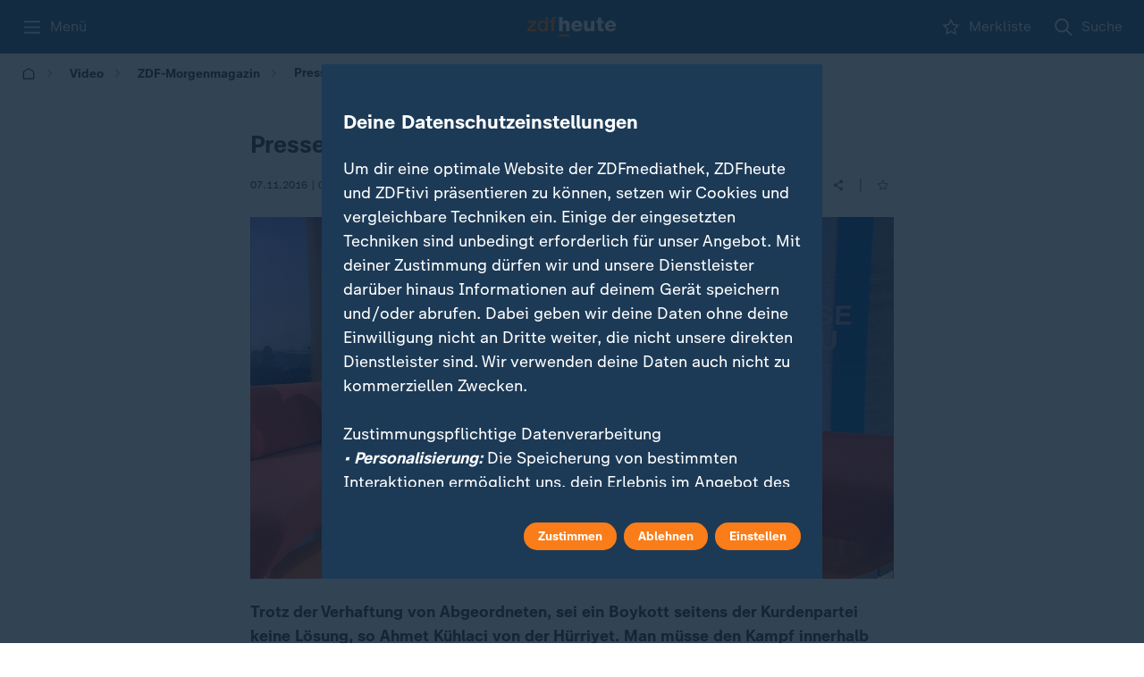

--- FILE ---
content_type: text/html; charset=utf-8
request_url: https://www.zdfheute.de/video/zdf-morgenmagazin/presseschau-106.html
body_size: 45109
content:
<!DOCTYPE html><html lang="de"><head><meta charSet="utf-8"/><meta name="viewport" content="width=device-width, initial-scale=1, viewport-fit=cover"/><link rel="preload" as="image" imageSrcSet="https://www.zdf.de/assets/mainzelmaennchen-fragezeichen-v02-100~384xauto?cb=1742246229008 384w, https://www.zdf.de/assets/mainzelmaennchen-fragezeichen-v02-100~768xauto?cb=1742246229008 768w, https://www.zdf.de/assets/mainzelmaennchen-fragezeichen-v02-100~1280xauto?cb=1742246229008 1280w" imageSizes="100vw, (min-width: 641px) 280px" fetchPriority="high"/><link rel="stylesheet" href="/_next/static/css/a48199cf6bd25aad.css" data-precedence="next"/><link rel="stylesheet" href="/_next/static/css/50279ce7e4e873da.css" data-precedence="next"/><link rel="stylesheet" href="/_next/static/css/169d0d275afcfd99.css" data-precedence="next"/><link rel="stylesheet" href="/_next/static/css/324f3d3bf7c89ce4.css" data-precedence="next"/><link rel="stylesheet" href="/_next/static/css/138284c08365a9dd.css" data-precedence="next"/><link rel="stylesheet" href="/_next/static/css/b8bffc0f0f0f8c52.css" data-precedence="next"/><link rel="stylesheet" href="/_next/static/css/93da8ccd2fc4d0b3.css" data-precedence="next"/><link rel="stylesheet" href="/_next/static/css/b64940c577d959e6.css" data-precedence="next"/><link rel="stylesheet" href="/_next/static/css/d6abbc1f34283aac.css" data-precedence="next"/><link rel="stylesheet" href="/_next/static/css/d036f69fdbf11594.css" data-precedence="next"/><link rel="stylesheet" href="/_next/static/css/6d35bf824da88525.css" data-precedence="next"/><link rel="stylesheet" href="/_next/static/css/1452dce7f734a3ac.css" data-precedence="next"/><link rel="stylesheet" href="/_next/static/css/5f184ff144a82cba.css" data-precedence="next"/><link rel="stylesheet" href="/_next/static/css/35b2ab82883bdbb0.css" data-precedence="next"/><link rel="stylesheet" href="/_next/static/css/ba07fb18517c5716.css" data-precedence="next"/><link rel="stylesheet" href="/_next/static/css/71f0656ec2107274.css" data-precedence="next"/><link rel="stylesheet" href="/_next/static/css/dbde5d0ae2ec5a24.css" data-precedence="next"/><link rel="stylesheet" href="/_next/static/css/e9b5a6e01573acea.css" data-precedence="next"/><link rel="stylesheet" href="/_next/static/css/0cba5187ac704823.css" data-precedence="next"/><link rel="stylesheet" href="/_next/static/css/2c2441bf32c90745.css" data-precedence="next"/><link rel="stylesheet" href="/_next/static/css/eddfd03210ca4a03.css" data-precedence="next"/><link rel="stylesheet" href="/_next/static/css/66641b7ef9cc8297.css" data-precedence="next"/><link rel="stylesheet" href="/_next/static/css/63cb615c82a5b095.css" data-precedence="next"/><link rel="stylesheet" href="/_next/static/css/1c6ae47925cb3854.css" data-precedence="next"/><link rel="stylesheet" href="/_next/static/css/a41e65fb1172b83f.css" data-precedence="next"/><link rel="stylesheet" href="/_next/static/css/294113a1d59e55d7.css" data-precedence="next"/><link rel="stylesheet" href="/_next/static/css/9332ce77730bc040.css" data-precedence="next"/><link rel="stylesheet" href="/_next/static/css/e763ba322b29d29b.css" data-precedence="next"/><link rel="stylesheet" href="/_next/static/css/deb44e827261b934.css" data-precedence="next"/><link rel="stylesheet" href="/_next/static/css/187eeca4340979ab.css" data-precedence="next"/><link rel="stylesheet" href="/_next/static/css/0a5cbe3d5aff79ac.css" data-precedence="next"/><link rel="stylesheet" href="/_next/static/css/e2a428874cca2bd4.css" data-precedence="next"/><link rel="stylesheet" href="/_next/static/css/a2d5b0454f6b4b00.css" data-precedence="next"/><link rel="stylesheet" href="/_next/static/css/e58481352ff54ac1.css" data-precedence="next"/><link rel="stylesheet" href="/_next/static/css/a57dc3954e3a7abb.css" data-precedence="next"/><link rel="stylesheet" href="/_next/static/css/6d7a55a063ec7525.css" data-precedence="next"/><link rel="stylesheet" href="/_next/static/css/16aa49767ec5b069.css" data-precedence="next"/><link rel="stylesheet" href="/_next/static/css/889c65d752319ce1.css" data-precedence="next"/><link rel="stylesheet" href="/_next/static/css/4cbdb485cd368faf.css" data-precedence="next"/><link rel="stylesheet" href="/_next/static/css/136c676b67045f6c.css" data-precedence="next"/><link rel="stylesheet" href="/_next/static/css/039360c5c1f6861e.css" data-precedence="next"/><link rel="stylesheet" href="/_next/static/css/a894aa5a707a6dd8.css" data-precedence="next"/><link rel="stylesheet" href="/_next/static/css/e9690b1f54595d53.css" data-precedence="next"/><link rel="stylesheet" href="/_next/static/css/aedd285be4c11f4d.css" data-precedence="next"/><link rel="stylesheet" href="/_next/static/css/7f27cfa7967c43d7.css" data-precedence="next"/><link rel="stylesheet" href="/_next/static/css/4358cb18433cc76a.css" data-precedence="next"/><link rel="stylesheet" href="/_next/static/css/ecf24818a42fb65c.css" data-precedence="next"/><link rel="stylesheet" href="/_next/static/css/33a221a29252cd01.css" data-precedence="next"/><link rel="stylesheet" href="/_next/static/css/fafdf32ff2638d61.css" data-precedence="next"/><link rel="stylesheet" href="/_next/static/css/842c9bc42a141b37.css" data-precedence="next"/><link rel="stylesheet" href="/_next/static/css/087fae3181542663.css" data-precedence="next"/><link rel="stylesheet" href="/_next/static/css/f7fb1aa6e06113cc.css" data-precedence="next"/><link rel="stylesheet" href="/_next/static/css/20cdc71455c49768.css" data-precedence="next"/><link rel="stylesheet" href="/_next/static/css/4a1838dc48bb0701.css" data-precedence="next"/><link rel="stylesheet" href="/_next/static/css/20592c09634abf1b.css" data-precedence="next"/><link rel="stylesheet" href="/_next/static/css/b4dd2e9edda7cfab.css" data-precedence="next"/><link rel="stylesheet" href="/_next/static/css/55a42fc3bb987e78.css" data-precedence="next"/><link rel="stylesheet" href="/_next/static/css/e99f7d3e838a271a.css" data-precedence="next"/><link rel="stylesheet" href="/_next/static/css/a2a40d918dc719a8.css" data-precedence="next"/><link rel="stylesheet" href="/_next/static/css/fd9e5185fc835afb.css" data-precedence="next"/><link rel="stylesheet" href="/_next/static/css/9152a104ef3c92aa.css" data-precedence="next"/><link rel="stylesheet" href="/_next/static/css/eaee399e74c2925c.css" data-precedence="next"/><link rel="stylesheet" href="/_next/static/css/4ba772024019b80f.css" data-precedence="next"/><link rel="stylesheet" href="/_next/static/css/658b348659b7b10e.css" data-precedence="next"/><link rel="stylesheet" href="/_next/static/css/8cd590f2af563708.css" data-precedence="next"/><link rel="stylesheet" href="/_next/static/css/9af228f91ca090d2.css" data-precedence="next"/><link rel="stylesheet" href="/_next/static/css/b75cfd91671a7b08.css" data-precedence="next"/><link rel="stylesheet" href="/_next/static/css/b9e0d2c98dd8e9e0.css" data-precedence="next"/><link rel="stylesheet" href="/_next/static/css/eb7900b55209bfd1.css" data-precedence="next"/><link rel="stylesheet" href="/_next/static/css/1791b1d75fea9fbd.css" data-precedence="next"/><link rel="stylesheet" href="/_next/static/css/de7a12781e3ad66a.css" data-precedence="next"/><link rel="stylesheet" href="/_next/static/css/cea66f1c3b4684ac.css" data-precedence="next"/><link rel="stylesheet" href="/_next/static/css/b13c1d47e8cd0d63.css" data-precedence="next"/><link rel="stylesheet" href="/_next/static/css/3a548fe8887a3457.css" data-precedence="next"/><link rel="stylesheet" href="/_next/static/css/2e7afe88ecef5d4d.css" data-precedence="next"/><link rel="stylesheet" href="/_next/static/css/1bfa56384da71617.css" data-precedence="next"/><link rel="stylesheet" href="/_next/static/css/5fd57e36d5395f12.css" data-precedence="next"/><link rel="stylesheet" href="/_next/static/css/fa3a03ecb7d82b95.css" data-precedence="next"/><link rel="stylesheet" href="/_next/static/css/5fdab3c71e2dcf7b.css" data-precedence="next"/><link rel="preload" as="script" fetchPriority="low" href="/_next/static/chunks/webpack-77373708e03c55c3.js"/><script src="/_next/static/chunks/54a70a8f-87ca1e4bd11e8bff.js" async=""></script><script src="/_next/static/chunks/7589-6b3cd1f2cd4a2178.js" async=""></script><script src="/_next/static/chunks/main-app-5f76b57581c4b81a.js" async=""></script><script src="/_next/static/chunks/8806-cf213ff780e3362b.js" async=""></script><script src="/_next/static/chunks/9953-4e4386c6777dca37.js" async=""></script><script src="/_next/static/chunks/2996-0c0074b9d3aa8b6f.js" async=""></script><script src="/_next/static/chunks/6454-ec83aa29f88757c1.js" async=""></script><script src="/_next/static/chunks/app/global-error-c332b03e7a21587d.js" async=""></script><script src="/_next/static/chunks/6531-77a91a79804a7b26.js" async=""></script><script src="/_next/static/chunks/7020-077f3b338cf40756.js" async=""></script><script src="/_next/static/chunks/6288-d68da409f842ea74.js" async=""></script><script src="/_next/static/chunks/1513-c6a943f4e00c494c.js" async=""></script><script src="/_next/static/chunks/2227-ee46c0b3a7ea2ebf.js" async=""></script><script src="/_next/static/chunks/9135-6dba8d50effbfd15.js" async=""></script><script src="/_next/static/chunks/app/layout-59960161bd469356.js" async=""></script><script src="/_next/static/chunks/2742-f54d0d31769fff9a.js" async=""></script><script src="/_next/static/chunks/5429-c500f03d0d73636a.js" async=""></script><script src="/_next/static/chunks/3104-e004ca5aed827110.js" async=""></script><script src="/_next/static/chunks/9365-a1e9e730317950fa.js" async=""></script><script src="/_next/static/chunks/app/(main)/page-54ecc4c1e810a7c8.js" async=""></script><script src="/_next/static/chunks/8520-86db9626163c0771.js" async=""></script><script src="/_next/static/chunks/app/(main)/layout-60259a0691389e29.js" async=""></script><script src="/_next/static/chunks/app/(main)/error-1bb4d3d35cd525c1.js" async=""></script><script src="/_next/static/chunks/3368-518c6e76804d917a.js" async=""></script><script src="/_next/static/chunks/6384-9f3fd66d6d273686.js" async=""></script><script src="/_next/static/chunks/app/(main)/%5B...slug%5D/page-8fe27d6446518183.js" async=""></script><link rel="preload" href="/_next/static/media/monochrome-icons-sprite.06ade2d2.svg" as="image"/><meta name="next-size-adjust" content=""/><link rel="copyright" title="Impressum" href="https://www.zdf.de/impressum"/><link rel="start" title="Startseite" href="https://www.zdfheute.de/"/><link rel="search" title="Suche" href="https://www.zdfheute.de/suche"/><link rel="help" title="Hilfe" href="https://www.zdf.de/service-und-hilfe"/><link rel="manifest" href="/api/manifest"/><meta http-equiv="X-UA-Compatible" content="IE=Edge"/><meta name="theme-color" media="(prefers-color-scheme: light)" content="#306084"/><meta name="theme-color" media="(prefers-color-scheme: dark)" content="#253544"/><title>Presseschau mit Ahmet Kühlaci</title><meta name="description" content="Trotz der Verhaftung von Abgeordneten, sei ein Boykott seitens der Kurdenpartei keine Lösung, so Ahmet Kühlaci von der Hürriyet. Man müsse den Kampf innerhalb des türkischen Parlaments weiterführen."/><meta name="application-name" content="ZDFheute"/><meta name="robots" content="max-image-preview:large"/><meta name="fb:app_id" content="1406110536270533"/><meta name="msapplication-TileColor" content="#ffffff"/><meta name="msapplication-TileImage" content="/_next/static/media/app-icon-144x144.d39f7e02.png"/><meta name="twitter:url" content="https://www.zdfheute.de/video/zdf-morgenmagazin/presseschau-106.html"/><meta name="cache-refresh" content="egress-cache; &#x27;Wed, 03 Dec 2025 09:42:43 GMT&#x27;"/><meta name="cache-status" content="egress-cache; fwd=miss; detail=&#x27;now:Wed, 03 Dec 2025 09:42:43 GMT&#x27;"/><link rel="canonical" href="https://www.zdfheute.de/video/zdf-morgenmagazin/presseschau-106.html"/><link rel="alternate" type="application/rss+xml" href="https://www.zdfheute.de/rss/zdf/nachrichten"/><meta name="mobile-web-app-capable" content="yes"/><meta name="apple-mobile-web-app-title" content="ZDFheute"/><meta name="apple-mobile-web-app-status-bar-style" content="black-translucent"/><meta property="og:title" content="Presseschau mit Ahmet Kühlaci"/><meta property="og:description" content="Trotz der Verhaftung von Abgeordneten, sei ein Boykott seitens der Kurdenpartei keine Lösung, so Ahmet Kühlaci von der Hürriyet. Man müsse den Kampf innerhalb des türkischen Parlaments weiterführen."/><meta property="og:url" content="https://www.zdfheute.de/video/zdf-morgenmagazin/presseschau-106.html"/><meta property="og:site_name" content="ZDFheute"/><meta property="og:locale" content="de_DE"/><meta property="og:image" content="https://www.zdfheute.de/assets/presseschau-kuelahci-100~1280x720?cb=1478502591096"/><meta property="og:image:width" content="1280"/><meta property="og:image:height" content="720"/><meta property="og:type" content="article"/><meta name="twitter:card" content="summary_large_image"/><meta name="twitter:site" content="@ZDFheute"/><meta name="twitter:creator" content="@ZDFheute"/><meta name="twitter:title" content="Presseschau mit Ahmet Kühlaci"/><meta name="twitter:description" content="Trotz der Verhaftung von Abgeordneten, sei ein Boykott seitens der Kurdenpartei keine Lösung, so Ahmet Kühlaci von der Hürriyet. Man müsse den Kampf innerhalb des türkischen Parlaments weiterführen."/><meta name="twitter:image" content="https://www.zdfheute.de/assets/presseschau-kuelahci-100~1280x720?cb=1478502591096"/><link rel="apple-touch-icon" href="/_next/static/media/apple-touch-icon-180x180.46201595.png" sizes="180x180" type="image/png"/><link rel="icon" href="/_next/static/media/favicon.73b4cbc4.ico" type="image/x-icon" sizes="48x48"/><link rel="icon" href="/_next/static/media/app-icon.3099f7bd.svg" type="image/svg+xml"/><script id="normalize-pathname">(()=>{try{let a=window.location.pathname;if(a.includes("//")){let b=a.replace(/\/+/g,"/"),c=new URL(window.location.toString());c.pathname=b,window.history.replaceState({},"",c)}}catch(a){console.log("Double-slash cleanup failed:",a)}})()</script><script src="/_next/static/chunks/polyfills-42372ed130431b0a.js" noModule=""></script><script id="21deda6f" type="application/ld+json">{"@context":"https://schema.org","@type":"BreadcrumbList","itemListElement":[{"@type":"ListItem","position":1,"item":{"@id":"https://www.zdfheute.de/","name":"Startseite"}},{"@type":"ListItem","position":2,"item":{"@id":"https://www.zdfheute.de/video","name":"Video"}},{"@type":"ListItem","position":3,"item":{"@id":"https://www.zdfheute.de/video/zdf-morgenmagazin","name":"ZDF-Morgenmagazin"}},{"@type":"ListItem","position":4,"item":{"@id":"https://www.zdfheute.de/video/zdf-morgenmagazin/presseschau-106.html","name":"Presseschau mit Ahmet Kühlaci"}}]}</script></head><body class="cgy5bdp g1s8qb8a g1x6jkml __className_55c9e6 __variable_55c9e6"><div class="w1wq3n1k"><script>
            (function() {
              try {
                const deferred = () => {
                  let fns = [];
                  const ret = { isDone: false};
                
                  ret.resolve = () => {
                    if (ret.isDone) return;
                    ret.isDone = true;
                    setTimeout(() => {
                      fns.forEach((fn) => fn());
                      fns = [];
                    });
                  };
                
                  ret.then = (fn) => {
                    if (ret.isDone) {
                      setTimeout(fn);
                    } else {
                      fns.push(fn);
                    }
                  };
                
                  return ret;
                };
                if(!window.zdfsite){
                  window.zdfsite = {};
                }
                if(!window.zdfsite.userReady){
                  window.zdfsite.userReady = deferred();
                }
              } catch (e) { }
            })();
            </script><div class="h1mzreoi"><header data-testid="navigation-header" class="c13lnznd"><div class="bw2y7nv c10o8fzf" style="--c10o8fzf-0:24px;--c10o8fzf-1:0 
    max(var(--horizontal-content-padding), env(safe-area-inset-left), env(safe-area-inset-right));--c10o8fzf-2:1280px;--c10o8fzf-3:unset"><ol class="n15a1at3"><li><button aria-label="Menü" class="b4x9hwi" id="_R_tj5pfdb_"><svg width="24" height="24" aria-hidden="true"><use href="/_next/static/media/monochrome-icons-sprite.06ade2d2.svg#burger"></use></svg><span class="c1pbsmr2">Menü</span></button></li><li><a aria-label="ZDFHeute Startseite" brand="heute" style="--l17iuq45-0:auto" class="l17iuq45 _nl_" id="4defdf67" href="/"><svg width="140" height="31" viewBox="0 0 140 31" fill="none" xmlns="http://www.w3.org/2000/svg"><path fill-rule="evenodd" clip-rule="evenodd" d="M77.6634 5.65601C80.2408 5.65601 82.3043 6.48244 83.855 8.13492C85.4055 9.7876 86.1809 12.0466 86.1809 14.9125V15.5713H74.2062C74.269 16.7637 74.6251 17.6792 75.275 18.3169C75.924 18.9554 76.7834 19.274 77.8522 19.274C78.5641 19.274 79.1927 19.1122 79.7379 18.7876C80.2825 18.4636 80.67 18.0297 80.9007 17.4854H85.8981C85.4158 19.2637 84.4414 20.6075 82.9748 21.5175C81.5083 22.4274 79.7796 22.8824 77.7892 22.8824C75.0863 22.8824 72.9224 22.1032 71.299 20.5448C69.675 18.9868 68.8631 16.8789 68.8631 14.2223C68.8631 11.7747 69.7167 9.73515 71.4246 8.10338C73.1322 6.4718 75.212 5.65601 77.6634 5.65601ZM94.1637 6.12663V15.6968C94.1637 17.5589 95.0438 18.4895 96.8039 18.4895C97.6416 18.4895 98.3386 18.1707 98.894 17.5326C99.4488 16.8947 99.7268 16.0318 99.7268 14.9439V6.12663H105.07V22.4118H99.884V20.1839H99.8212C99.297 21.0208 98.5638 21.6797 97.6211 22.1608C96.6783 22.6418 95.7456 22.8823 94.8238 22.8823C92.7912 22.8823 91.2827 22.3441 90.2981 21.2666C89.3131 20.1894 88.8206 18.469 88.8206 16.1048V6.12663H94.1637ZM130.464 5.65601C133.042 5.65601 135.105 6.48244 136.656 8.13492C138.206 9.7876 138.982 12.0466 138.982 14.9125V15.5713H127.007C127.07 16.7637 127.426 17.6792 128.076 18.3169C128.725 18.9554 129.584 19.274 130.653 19.274C131.365 19.274 131.994 19.1122 132.539 18.7876C133.083 18.4636 133.471 18.0297 133.702 17.4854H138.699C138.217 19.2637 137.242 20.6075 135.776 21.5175C134.309 22.4274 132.58 22.8824 130.59 22.8824C127.887 22.8824 125.723 22.1032 124.1 20.5448C122.476 18.9868 121.664 16.8789 121.664 14.2223C121.664 11.7747 122.518 9.73515 124.226 8.10338C125.933 6.4718 128.013 5.65601 130.464 5.65601ZM115.976 1.20031V6.12659H119.276V9.57826H115.976V17.0148C115.976 17.5796 116.133 17.9773 116.447 18.207C116.761 18.4376 117.243 18.5521 117.893 18.5521C118.354 18.5521 118.815 18.5316 119.276 18.4894V22.4118C118.165 22.495 117.117 22.5477 116.133 22.5686C114.624 22.5686 113.482 22.3804 112.707 22.0038C111.932 21.6274 111.392 21.0154 111.088 20.1682C110.785 19.3211 110.633 18.2698 110.633 17.0148V9.57826H107.929V6.12659H110.633V1.20031H115.976ZM55.1917 0.00805664V8.35446H55.2545C55.6946 7.53867 56.3861 6.88507 57.3289 6.39328C58.2718 5.90206 59.2462 5.65607 60.2519 5.65607C64.1492 5.65607 66.0979 7.71654 66.0979 11.8375V22.4118H60.7546V12.7787C60.7546 10.9588 59.864 10.0489 58.0832 10.0489C57.2032 10.0489 56.5009 10.3735 55.9774 11.0215C55.4536 11.6703 55.1917 12.4758 55.1917 13.4377V22.4118H49.8486V0.00805664H55.1917ZM77.632 9.26425C76.7309 9.26425 75.9766 9.55767 75.3692 10.1429C74.761 10.729 74.3737 11.5448 74.2062 12.5905H80.8379C80.7751 11.6491 80.4552 10.8598 79.8792 10.2215C79.3027 9.5836 78.554 9.26425 77.632 9.26425ZM130.433 9.26425C129.532 9.26425 128.777 9.55767 128.17 10.1429C127.562 10.729 127.175 11.5448 127.007 12.5905H133.639C133.576 11.6491 133.256 10.8598 132.68 10.2215C132.104 9.5836 131.355 9.26425 130.433 9.26425Z" class="hbyhwu7"></path><path fill-rule="evenodd" clip-rule="evenodd" d="M66.0618 27.5512V30.4763H49.8143V27.5512H66.0618ZM32.2169 0.00848091V22.4122H28.8225V20.2157H28.7595C27.8167 21.9729 26.1402 22.8514 23.7309 22.8514C21.3842 22.8514 19.5297 22.0669 18.168 20.4981C16.8055 18.9292 16.125 16.8269 16.125 14.1912C16.125 11.6391 16.7638 9.59434 18.0422 8.05683C19.3199 6.51912 21.028 5.75055 23.1652 5.75055C24.3384 5.75055 25.4124 5.97565 26.3866 6.42506C27.3612 6.87524 28.0887 7.49729 28.5711 8.29218H28.6339V0.00848091H32.2169ZM13.8305 6.18969V8.69996L4.5274 19.5882H14.302V22.4122H0.00146484V19.9019L8.99033 9.01369H0.630358V6.18969H13.8305ZM42.4942 0.00842285C43.6255 0.00842285 44.4529 0.0819697 44.9772 0.228096V3.02055C44.5999 2.89514 44.055 2.83243 43.3427 2.83243C42.1485 2.83243 41.5514 3.34513 41.5514 4.36975V6.18965H44.5999V8.85688H41.5514V22.4121H37.9682V8.85688H35.2968V6.18965H37.9682V4.71503C37.9682 3.04165 38.34 1.83896 39.0841 1.10659C39.8276 0.374609 40.9644 0.00842285 42.4942 0.00842285ZM24.2338 8.57456C22.8509 8.57456 21.7508 9.10777 20.9336 10.1748C20.1165 11.2416 19.708 12.6746 19.708 14.4736C19.708 16.0845 20.1165 17.4128 20.9336 18.4585C21.7508 19.5048 22.8401 20.0274 24.2024 20.0274C25.6059 20.0274 26.7166 19.4783 27.5339 18.3801C28.351 17.2819 28.7595 15.9169 28.7595 14.2853C28.7595 12.5076 28.3667 11.1112 27.581 10.0964C26.7955 9.08203 25.6796 8.57456 24.2338 8.57456Z" class="zxys9ve"></path></svg></a></li><li><a aria-label="Merkliste" class="b4x9hwi scuylel _nl_" id="b27802e7" href="/merkliste"><svg width="24" height="24" aria-hidden="true"><use href="/_next/static/media/monochrome-icons-sprite.06ade2d2.svg#star"></use></svg><span class="c1pbsmr2">Merkliste</span></a></li><li><a aria-label="Suche" class="b4x9hwi _nl_" id="e504a7eb" href="/suche"><svg width="24" height="24" aria-hidden="true"><use href="/_next/static/media/monochrome-icons-sprite.06ade2d2.svg#search"></use></svg><span class="c1pbsmr2">Suche</span></a></li></ol></div></header><div class="s1x4n2fy"></div><div aria-modal="true" role="dialog" aria-labelledby="_R_tj5pfdb_" class="fpjh2p3" style="--fpjh2p3-0:none"><ol data-scroll-lock-scrollable="true" class="m1fk6hrg"><li><button class="r3ny74w cslimdg"><span class="l1ocvpew">Schließen</span><svg width="24" height="24" aria-hidden="true" color="var(--element-dark)"><use href="/_next/static/media/monochrome-icons-sprite.06ade2d2.svg#close"></use></svg></button></li><li><a class="r3ny74w _nl_" id="44b12ca3" href="/suche"><svg width="16" height="16" aria-hidden="true" class="l6g7opy"><use href="/_next/static/media/monochrome-icons-sprite.06ade2d2.svg#search"></use></svg><span class="l1ocvpew">Suche</span></a></li><li aria-hidden="true" class="d1omjcv3"></li><li><a class="r3ny74w _nl_" id="ebfc5997" href="/"><span class="l1ocvpew">ZDFheute</span></a></li><li><a class="r3ny74w _nl_" id="68159cd9" href="/thema/donald-trump-742.html"><span class="l1ocvpew">Donald Trump</span></a></li><li><a class="r3ny74w _nl_" id="6a05a484" href="/thema/ukraine-198.html"><span class="l1ocvpew">Ukraine</span></a></li><li class="h1sfxk1n"><button type="button" aria-controls="_R_39ktj5pfdb_" aria-expanded="false" class="r3ny74w l1ocvpew b1dlieki" style="--b1dlieki-0:100%"><span>Politik</span><div class="m151spr8"><svg width="24" height="24" aria-hidden="true" class="a4djc8y i63x4d0"><use href="/_next/static/media/monochrome-icons-sprite.06ade2d2.svg#chevron-down"></use></svg></div></button></li><li id="_R_39ktj5pfdb_" class="a1kkcfdo eh6zb8z" style="max-height:0;visibility:hidden;opacity:0"><ol><li><a class="b1w0b9io _nl_" id="25271e67" href="/politik"><span class="s1t53z94 tsdggcs">Übersicht</span></a></li><li><a class="b1w0b9io _nl_" id="c4dce3db" href="/politik/deutschland"><span class="s1t53z94 tsdggcs">Deutschland</span></a></li><li><a class="b1w0b9io _nl_" id="a86c20d2" href="/thema/schwarz-rote-koalition-100.html"><span class="s1t53z94 tsdggcs">Schwarz-rote Koalition</span></a></li><li><a class="b1w0b9io _nl_" id="5ef17d4d" href="/politik/ausland"><span class="s1t53z94 tsdggcs">Ausland</span></a></li><li><a class="b1w0b9io _nl_" id="45bb8ac0" href="/thema/nahost-konflikt-102.html"><span class="s1t53z94 tsdggcs">Nahost-Konflikt</span></a></li><li><a class="b1w0b9io _nl_" id="0b2296e0" href="/thema/usa-news-100.html"><span class="s1t53z94 tsdggcs">USA</span></a></li></ol></li><li class="h1sfxk1n"><button type="button" aria-controls="_R_3pktj5pfdb_" aria-expanded="false" class="r3ny74w l1ocvpew b1dlieki" style="--b1dlieki-0:100%"><span>Wirtschaft</span><div class="m151spr8"><svg width="24" height="24" aria-hidden="true" class="a4djc8y i63x4d0"><use href="/_next/static/media/monochrome-icons-sprite.06ade2d2.svg#chevron-down"></use></svg></div></button></li><li id="_R_3pktj5pfdb_" class="a1kkcfdo eh6zb8z" style="max-height:0;visibility:hidden;opacity:0"><ol><li><a class="b1w0b9io _nl_" id="4589483d" href="/wirtschaft"><span class="s1t53z94 tsdggcs">Übersicht</span></a></li><li><a class="b1w0b9io _nl_" id="6c0dd847" href="/wirtschaft/unternehmen"><span class="s1t53z94 tsdggcs">Unternehmen</span></a></li></ol></li><li class="h1sfxk1n"><button type="button" aria-controls="_R_49ktj5pfdb_" aria-expanded="false" class="r3ny74w l1ocvpew b1dlieki" style="--b1dlieki-0:100%"><span>Panorama</span><div class="m151spr8"><svg width="24" height="24" aria-hidden="true" class="a4djc8y i63x4d0"><use href="/_next/static/media/monochrome-icons-sprite.06ade2d2.svg#chevron-down"></use></svg></div></button></li><li id="_R_49ktj5pfdb_" class="a1kkcfdo eh6zb8z" style="max-height:0;visibility:hidden;opacity:0"><ol><li><a class="b1w0b9io _nl_" id="87772f61" href="/panorama"><span class="s1t53z94 tsdggcs">Übersicht</span></a></li><li><a class="b1w0b9io _nl_" id="8f55aac0" href="/panorama/kriminalitaet"><span class="s1t53z94 tsdggcs">Kriminalität</span></a></li><li><a class="b1w0b9io _nl_" id="9c754e2d" href="/panorama/prominente"><span class="s1t53z94 tsdggcs">Prominente</span></a></li></ol></li><li class="h1sfxk1n"><button type="button" aria-controls="_R_4pktj5pfdb_" aria-expanded="false" class="r3ny74w l1ocvpew b1dlieki" style="--b1dlieki-0:100%"><span>Sport</span><div class="m151spr8"><svg width="24" height="24" aria-hidden="true" class="a4djc8y i63x4d0"><use href="/_next/static/media/monochrome-icons-sprite.06ade2d2.svg#chevron-down"></use></svg></div></button></li><li id="_R_4pktj5pfdb_" class="a1kkcfdo eh6zb8z" style="max-height:0;visibility:hidden;opacity:0"><ol><li><a class="b1w0b9io _nl_" id="9fc333e9" href="/sport"><span class="s1t53z94 tsdggcs">Übersicht</span></a></li><li><a class="b1w0b9io _nl_" id="c26dfcbe" href="/sport/wintersport"><span class="s1t53z94 tsdggcs">Wintersport</span></a></li><li><a class="b1w0b9io _nl_" id="983aafdc" href="/sport/fussball-bundesliga"><span class="s1t53z94 tsdggcs">Bundesliga</span></a></li><li><a class="b1w0b9io _nl_" id="955c224d" href="/sport/fussball-champions-league"><span class="s1t53z94 tsdggcs">Champions League</span></a></li><li><a class="b1w0b9io _nl_" id="8a51c923" href="/sport/fussball-dfb-pokal"><span class="s1t53z94 tsdggcs">DFB-Pokal</span></a></li></ol></li><li class="h1sfxk1n"><button type="button" aria-controls="_R_59ktj5pfdb_" aria-expanded="false" class="r3ny74w l1ocvpew b1dlieki" style="--b1dlieki-0:100%"><span>Ratgeber</span><div class="m151spr8"><svg width="24" height="24" aria-hidden="true" class="a4djc8y i63x4d0"><use href="/_next/static/media/monochrome-icons-sprite.06ade2d2.svg#chevron-down"></use></svg></div></button></li><li id="_R_59ktj5pfdb_" class="a1kkcfdo eh6zb8z" style="max-height:0;visibility:hidden;opacity:0"><ol><li><a class="b1w0b9io _nl_" id="24de100b" href="/ratgeber"><span class="s1t53z94 tsdggcs">Übersicht</span></a></li><li><a class="b1w0b9io _nl_" id="8f71aa45" href="/ratgeber/gesundheit"><span class="s1t53z94 tsdggcs">Gesundheit</span></a></li><li><a class="b1w0b9io _nl_" id="0b187489" href="/thema/garten-und-balkon-100.html"><span class="s1t53z94 tsdggcs">Garten &amp; Balkon</span></a></li></ol></li><li><a class="r3ny74w _nl_" id="ea8d386f" href="/wissen"><span class="l1ocvpew">Wissen</span></a></li><li><a class="r3ny74w _nl_" id="41924697" href="/newsticker/schlagzeilen-100.html"><span class="l1ocvpew">Schlagzeilen</span></a></li><li><a class="r3ny74w _nl_" id="91842540" href="/wetter"><span class="l1ocvpew">Wetter</span></a></li><li><a class="r3ny74w _nl_" id="f0bb0f24" href="/thema"><span class="l1ocvpew">Themen</span></a></li><li><a class="r3ny74w _nl_" id="8e5552ff" href="/in-eigener-sache"><span class="l1ocvpew">Korrekturen &amp; mehr</span></a></li><li aria-hidden="true" class="d1omjcv3"></li><li><a class="r3ny74w _nl_" id="338d1cfa" href="/merkliste"><svg width="16" height="16" aria-hidden="true" class="l6g7opy"><use href="/_next/static/media/monochrome-icons-sprite.06ade2d2.svg#star"></use></svg><span class="l1ocvpew">Merkliste</span></a></li><li><a class="r3ny74w _nl_" id="751ee92c" href="/video"><svg width="16" height="16" aria-hidden="true" class="l6g7opy"><use href="/_next/static/media/monochrome-icons-sprite.06ade2d2.svg#play-outline"></use></svg><span class="l1ocvpew">Video</span></a></li><li><a class="r3ny74w _nl_" id="bad8171d" href="/einstellungen"><svg width="16" height="16" aria-hidden="true" class="l6g7opy"><use href="/_next/static/media/monochrome-icons-sprite.06ade2d2.svg#gear"></use></svg><span class="l1ocvpew">Einstellungen</span></a></li><li aria-hidden="true" class="d1omjcv3"></li><li><a target="_blank" href="https://www.zdf.de" rel="noopener" class="r3ny74w"><svg width="16" height="16" aria-hidden="true" class="l6g7opy"><use href="/_next/static/media/monochrome-icons-sprite.06ade2d2.svg#external"></use></svg><span class="l1ocvpew">Wechseln zu: ZDF</span></a></li></ol><div data-testid="burgerMenuBackground" class="blhlx6x"></div></div></div><div><div style="height:100%"><div class="h1mzreoi"><div data-testid="breadcrumb" class="c10o8fzf" style="--c10o8fzf-0:24px;--c10o8fzf-1:0 
    max(var(--horizontal-content-padding), env(safe-area-inset-left), env(safe-area-inset-right));--c10o8fzf-2:1280px;--c10o8fzf-3:unset"><div tabindex="-1" aria-label="Pfadnavigation" role="region" class="hpk4a59 rp01lz7" style="--rp01lz7-0:0px"><div class="hx7stb9 h1q23izf smnstrp" data-scroll-lock-scrollable="true"><span class="s1hcv74z"></span><div class="i13b5qgu" style="--i13b5qgu-0:auto"><a aria-label="Startseite" style="visibility:visible" tabindex="0" class="e1p654us h1v8q9yo _nl_" id="c7f18f90" href="/"><svg width="16" height="16" aria-hidden="true"><use href="/_next/static/media/monochrome-icons-sprite.06ade2d2.svg#home"></use></svg><svg width="14" height="14" aria-hidden="true" color="var(--element-dark50)"><use href="/_next/static/media/monochrome-icons-sprite.06ade2d2.svg#chevron-right"></use></svg></a></div><div class="i13b5qgu" style="--i13b5qgu-0:auto"><a style="visibility:visible" tabindex="0" class="e1p654us m75t6z8 _nl_" id="ac2464a2" href="/video"><span class="i1ozm6vy">Video</span><svg width="14" height="14" aria-hidden="true" color="var(--element-dark50)"><use href="/_next/static/media/monochrome-icons-sprite.06ade2d2.svg#chevron-right"></use></svg></a></div><div class="i13b5qgu" style="--i13b5qgu-0:auto"><a style="visibility:visible" tabindex="0" class="e1p654us m75t6z8 _nl_" id="5934664b" href="/video/zdf-morgenmagazin"><span class="i1ozm6vy">ZDF-Morgenmagazin</span><svg width="14" height="14" aria-hidden="true" color="var(--element-dark50)"><use href="/_next/static/media/monochrome-icons-sprite.06ade2d2.svg#chevron-right"></use></svg></a></div><div class="i13b5qgu" style="--i13b5qgu-0:auto"><h1 class="m75t6z8 last i89vthx" role="heading" aria-level="1" tabindex="-1" style="visibility:visible">Presseschau mit Ahmet Kühlaci</h1></div><span class="s1hcv74z"></span></div></div></div></div><main><div class="sdhgyov c10o8fzf" style="--c10o8fzf-0:16px;--c10o8fzf-1:var(--vertical-content-padding) 
    max(var(--horizontal-content-padding), env(safe-area-inset-left), env(safe-area-inset-right));--c10o8fzf-2:720px;--c10o8fzf-3:unset"><h2 class="h1u5g7fl"><span class="tevc803 hhhtovw">Presseschau mit Ahmet Kühlaci</span></h2><div class="a37487b"><div class="mz5q5zg" style="--mz5q5zg-0:space-between;--mz5q5zg-1:100%"><span class="dmwqba4 m211382"><time dateTime="2016-11-07T08:07:00.000+01:00">07.11.2016 |
              08:07</time></span><div class="h1mzreoi"><div class="s8d9m7i"><button aria-label="Teilen" class="b7f5vr9"><svg width="16" height="16" aria-hidden="true"><use href="/_next/static/media/monochrome-icons-sprite.06ade2d2.svg#share"></use></svg></button><span>|</span><button class="bmlcovz blzzfaj" type="button" aria-label="Merken" aria-pressed="false"><svg width="24" height="24" aria-hidden="true" color="currentColor"><use href="/_next/static/media/monochrome-icons-sprite.06ade2d2.svg#star"></use></svg></button></div></div></div></div><div class="z150byki"><div style="--aspect-ratio:16/9" class="hmz33y4 c1b61q9f" data-testid="player"><picture class="pdq8aiy"><source srcSet="https://www.zdfheute.de/assets/presseschau-kuelahci-100~384x216?cb=1478502591096 384w, https://www.zdfheute.de/assets/presseschau-kuelahci-100~768x432?cb=1478502591096 768w, https://www.zdfheute.de/assets/presseschau-kuelahci-100~1280x720?cb=1478502591096 1280w, https://www.zdfheute.de/assets/presseschau-kuelahci-100~1920x1080?cb=1478502591096 1920w"/><img decoding="async" loading="eager" fetchPriority="high" alt="Presseschau" class="pei0kpe"/></picture><figure class="p19vhib2"></figure></div><script type="application/ld+json">{"@context":"https://schema.org","@type":"VideoObject","name":"Presseschau mit Ahmet Kühlaci","description":"Trotz der Verhaftung von Abgeordneten, sei ein Boykott seitens der Kurdenpartei keine Lösung, so Ahmet Kühlaci von der Hürriyet. Man müsse den Kampf innerhalb des türkischen Parlaments weiterführen.\r\n","thumbnailUrl":["https://www.zdfheute.de/assets/presseschau-kuelahci-100~1920x1080?cb=1478502591096","https://www.zdfheute.de/assets/presseschau-kuelahci-100~314x314?cb=1478502591096"],"uploadDate":"2016-11-07T08:07:00.000+01:00","duration":"PT4M11S","author":{"@type":"Organization","name":"ZDFheute"},"contentUrl":"https://www.zdfheute.de/api/video/presseschau-106.m3u8","embedUrl":"https://ngp.zdf.de/miniplayer/embed/?mediaID=/zdf/nachrichten/zdf-morgenmagazin/presseschau-106"}</script></div><p class="i1s9hs9j c1bdz7f4">Trotz der Verhaftung von Abgeordneten, sei ein Boykott seitens der Kurdenpartei keine Lösung, so Ahmet Kühlaci von der Hürriyet. Man müsse den Kampf innerhalb des türkischen Parlaments weiterführen.
</p></div><div data-testid="text-module" class="ssqw5rh f1uhhdhr"><div class="pamiw1k c10o8fzf" style="--c10o8fzf-0:16px;--c10o8fzf-1:var(--vertical-content-padding) 
    max(var(--horizontal-content-padding), env(safe-area-inset-left), env(safe-area-inset-right));--c10o8fzf-2:720px;--c10o8fzf-3:unset"></div></div><div class="pamiw1k c10o8fzf" style="--c10o8fzf-0:16px;--c10o8fzf-1:var(--vertical-content-padding) 
    max(var(--horizontal-content-padding), env(safe-area-inset-left), env(safe-area-inset-right));--c10o8fzf-2:720px;--c10o8fzf-3:unset"></div><div class="pamiw1k c10o8fzf" style="--c10o8fzf-0:16px;--c10o8fzf-1:0;--c10o8fzf-2:720px;--c10o8fzf-3:unset"></div></main></div><div data-testid="loading-page" class="bnunhzo" style="--bnunhzo-0:none;--bnunhzo-1:20ms;--bnunhzo-2:100ms"><div class="chromatic-ignore l1g9nttj"></div></div></div><div class="h1mzreoi"><footer data-testid="footer"><div class="s1vk5mc0 c10o8fzf" style="--c10o8fzf-0:24px;--c10o8fzf-1:var(--vertical-content-padding) 
    max(var(--horizontal-content-padding), env(safe-area-inset-left), env(safe-area-inset-right));--c10o8fzf-2:1280px;--c10o8fzf-3:unset"><button type="button" class="swtc6eh"><svg width="16" height="16" aria-hidden="true"><use href="/_next/static/media/monochrome-icons-sprite.06ade2d2.svg#chevron-up"></use></svg><span class="cjo7o2j">nach oben</span></button></div><div class="l11g4a5q"><div class="m3qlvd c10o8fzf" style="--c10o8fzf-0:24px;--c10o8fzf-1:var(--vertical-content-padding) 
    max(var(--horizontal-content-padding), env(safe-area-inset-left), env(safe-area-inset-right));--c10o8fzf-2:1280px;--c10o8fzf-3:unset"><div><a aria-label="Startseite" class="m1cd8n0x _nl_" id="fe60e2de" href="/"><svg width="140" height="31" viewBox="0 0 140 31" fill="none" xmlns="http://www.w3.org/2000/svg"><path fill-rule="evenodd" clip-rule="evenodd" d="M77.6634 5.65601C80.2408 5.65601 82.3043 6.48244 83.855 8.13492C85.4055 9.7876 86.1809 12.0466 86.1809 14.9125V15.5713H74.2062C74.269 16.7637 74.6251 17.6792 75.275 18.3169C75.924 18.9554 76.7834 19.274 77.8522 19.274C78.5641 19.274 79.1927 19.1122 79.7379 18.7876C80.2825 18.4636 80.67 18.0297 80.9007 17.4854H85.8981C85.4158 19.2637 84.4414 20.6075 82.9748 21.5175C81.5083 22.4274 79.7796 22.8824 77.7892 22.8824C75.0863 22.8824 72.9224 22.1032 71.299 20.5448C69.675 18.9868 68.8631 16.8789 68.8631 14.2223C68.8631 11.7747 69.7167 9.73515 71.4246 8.10338C73.1322 6.4718 75.212 5.65601 77.6634 5.65601ZM94.1637 6.12663V15.6968C94.1637 17.5589 95.0438 18.4895 96.8039 18.4895C97.6416 18.4895 98.3386 18.1707 98.894 17.5326C99.4488 16.8947 99.7268 16.0318 99.7268 14.9439V6.12663H105.07V22.4118H99.884V20.1839H99.8212C99.297 21.0208 98.5638 21.6797 97.6211 22.1608C96.6783 22.6418 95.7456 22.8823 94.8238 22.8823C92.7912 22.8823 91.2827 22.3441 90.2981 21.2666C89.3131 20.1894 88.8206 18.469 88.8206 16.1048V6.12663H94.1637ZM130.464 5.65601C133.042 5.65601 135.105 6.48244 136.656 8.13492C138.206 9.7876 138.982 12.0466 138.982 14.9125V15.5713H127.007C127.07 16.7637 127.426 17.6792 128.076 18.3169C128.725 18.9554 129.584 19.274 130.653 19.274C131.365 19.274 131.994 19.1122 132.539 18.7876C133.083 18.4636 133.471 18.0297 133.702 17.4854H138.699C138.217 19.2637 137.242 20.6075 135.776 21.5175C134.309 22.4274 132.58 22.8824 130.59 22.8824C127.887 22.8824 125.723 22.1032 124.1 20.5448C122.476 18.9868 121.664 16.8789 121.664 14.2223C121.664 11.7747 122.518 9.73515 124.226 8.10338C125.933 6.4718 128.013 5.65601 130.464 5.65601ZM115.976 1.20031V6.12659H119.276V9.57826H115.976V17.0148C115.976 17.5796 116.133 17.9773 116.447 18.207C116.761 18.4376 117.243 18.5521 117.893 18.5521C118.354 18.5521 118.815 18.5316 119.276 18.4894V22.4118C118.165 22.495 117.117 22.5477 116.133 22.5686C114.624 22.5686 113.482 22.3804 112.707 22.0038C111.932 21.6274 111.392 21.0154 111.088 20.1682C110.785 19.3211 110.633 18.2698 110.633 17.0148V9.57826H107.929V6.12659H110.633V1.20031H115.976ZM55.1917 0.00805664V8.35446H55.2545C55.6946 7.53867 56.3861 6.88507 57.3289 6.39328C58.2718 5.90206 59.2462 5.65607 60.2519 5.65607C64.1492 5.65607 66.0979 7.71654 66.0979 11.8375V22.4118H60.7546V12.7787C60.7546 10.9588 59.864 10.0489 58.0832 10.0489C57.2032 10.0489 56.5009 10.3735 55.9774 11.0215C55.4536 11.6703 55.1917 12.4758 55.1917 13.4377V22.4118H49.8486V0.00805664H55.1917ZM77.632 9.26425C76.7309 9.26425 75.9766 9.55767 75.3692 10.1429C74.761 10.729 74.3737 11.5448 74.2062 12.5905H80.8379C80.7751 11.6491 80.4552 10.8598 79.8792 10.2215C79.3027 9.5836 78.554 9.26425 77.632 9.26425ZM130.433 9.26425C129.532 9.26425 128.777 9.55767 128.17 10.1429C127.562 10.729 127.175 11.5448 127.007 12.5905H133.639C133.576 11.6491 133.256 10.8598 132.68 10.2215C132.104 9.5836 131.355 9.26425 130.433 9.26425Z" class="h8wnhhz"></path><path fill-rule="evenodd" clip-rule="evenodd" d="M66.0618 27.5512V30.4763H49.8143V27.5512H66.0618ZM32.2169 0.00848091V22.4122H28.8225V20.2157H28.7595C27.8167 21.9729 26.1402 22.8514 23.7309 22.8514C21.3842 22.8514 19.5297 22.0669 18.168 20.4981C16.8055 18.9292 16.125 16.8269 16.125 14.1912C16.125 11.6391 16.7638 9.59434 18.0422 8.05683C19.3199 6.51912 21.028 5.75055 23.1652 5.75055C24.3384 5.75055 25.4124 5.97565 26.3866 6.42506C27.3612 6.87524 28.0887 7.49729 28.5711 8.29218H28.6339V0.00848091H32.2169ZM13.8305 6.18969V8.69996L4.5274 19.5882H14.302V22.4122H0.00146484V19.9019L8.99033 9.01369H0.630358V6.18969H13.8305ZM42.4942 0.00842285C43.6255 0.00842285 44.4529 0.0819697 44.9772 0.228096V3.02055C44.5999 2.89514 44.055 2.83243 43.3427 2.83243C42.1485 2.83243 41.5514 3.34513 41.5514 4.36975V6.18965H44.5999V8.85688H41.5514V22.4121H37.9682V8.85688H35.2968V6.18965H37.9682V4.71503C37.9682 3.04165 38.34 1.83896 39.0841 1.10659C39.8276 0.374609 40.9644 0.00842285 42.4942 0.00842285ZM24.2338 8.57456C22.8509 8.57456 21.7508 9.10777 20.9336 10.1748C20.1165 11.2416 19.708 12.6746 19.708 14.4736C19.708 16.0845 20.1165 17.4128 20.9336 18.4585C21.7508 19.5048 22.8401 20.0274 24.2024 20.0274C25.6059 20.0274 26.7166 19.4783 27.5339 18.3801C28.351 17.2819 28.7595 15.9169 28.7595 14.2853C28.7595 12.5076 28.3667 11.1112 27.581 10.0964C26.7955 9.08203 25.6796 8.57456 24.2338 8.57456Z" class="zxys9ve"></path></svg></a><ol class="s1ay2wc4"><li><a target="_blank" aria-label="ZDFheute-Profil auf Facebook" title="ZDFheute-Profil auf Facebook" href="https://www.facebook.com/ZDFheute" rel="noopener" class="lnvl8yv"><svg width="16" height="16" aria-hidden="true"><use href="/_next/static/media/monochrome-icons-sprite.06ade2d2.svg#facebook"></use></svg></a></li><li><a target="_blank" aria-label="ZDFheute-Profil auf X" title="ZDFheute-Profil auf X" href="https://x.com/ZDFheute" rel="noopener" class="lnvl8yv"><svg width="16" height="16" aria-hidden="true"><use href="/_next/static/media/monochrome-icons-sprite.06ade2d2.svg#x"></use></svg></a></li><li><a target="_blank" aria-label="ZDFheute-Profil auf Youtube" title="ZDFheute-Profil auf Youtube" href="https://www.youtube.com/@ZDFheute" rel="noopener" class="lnvl8yv"><svg width="16" height="16" aria-hidden="true"><use href="/_next/static/media/monochrome-icons-sprite.06ade2d2.svg#youtube"></use></svg></a></li><li><a target="_blank" aria-label="ZDFheute-Profil auf Instagram" title="ZDFheute-Profil auf Instagram" href="https://www.instagram.com/zdfheute" rel="noopener" class="lnvl8yv"><svg width="16" height="16" aria-hidden="true"><use href="/_next/static/media/monochrome-icons-sprite.06ade2d2.svg#instagram"></use></svg></a></li><li><a target="_blank" aria-label="ZDFheute RSS-Feed" title="ZDFheute RSS-Feed" href="https://www.zdfheute.de/rss/zdf/nachrichten" rel="noopener" class="lnvl8yv"><svg width="16" height="16" aria-hidden="true"><use href="/_next/static/media/monochrome-icons-sprite.06ade2d2.svg#rss"></use></svg></a></li></ol></div><div><span class="a170e3ed hmmp933 h1sfxk1n"><button type="button" aria-controls="_R_2dtj5pfdb_" aria-expanded="true" class="ad2q4ox b1dlieki" style="--b1dlieki-0:100%"><span>Aktuell bei ZDFheute</span><div class="m151spr8"><svg width="24" height="24" aria-hidden="true" class="expanded i63x4d0"><use href="/_next/static/media/monochrome-icons-sprite.06ade2d2.svg#chevron-down"></use></svg></div></button></span><div class="a170e3ed h1n3jv3n hog2l2n">Aktuell bei ZDFheute</div><div id="_R_2dtj5pfdb_" class="a18vman6 f1384cyu eh6zb8z" style="max-height:auto;visibility:visible;opacity:1"><ol><li class="l10a7a95"><a class="_nl_" id="0c8fd86b" href="/newsticker"><span class="cjo7o2j">Zuletzt veröffentlicht</span></a></li><li class="l10a7a95"><a class="_nl_" id="3db3997c" href="/thema/video-150.html"><span class="cjo7o2j">Aktuelle Sendungs-Videos</span></a></li><li class="l10a7a95"><a class="_nl_" id="25be7798" href="/zdfheute-stories-100.html"><span class="cjo7o2j">ZDFheute Stories</span></a></li><li class="l10a7a95"><a class="_nl_" id="cd229540" href="/thema"><span class="cjo7o2j">Themen im Überblick</span></a></li></ol></div></div><div><span class="a170e3ed hmmp933 h1sfxk1n"><button type="button" aria-controls="_R_3dtj5pfdb_" aria-expanded="false" class="ad2q4ox b1dlieki" style="--b1dlieki-0:100%"><span>ZDFheute Update</span><div class="m151spr8"><svg width="24" height="24" aria-hidden="true" class="i63x4d0"><use href="/_next/static/media/monochrome-icons-sprite.06ade2d2.svg#chevron-down"></use></svg></div></button></span><div class="a170e3ed h1n3jv3n hog2l2n">ZDFheute Update</div><div id="_R_3dtj5pfdb_" class="a18vman6 f1384cyu eh6zb8z" style="max-height:0;visibility:hidden;opacity:0"><ol><li class="l10a7a95"><a href="https://zdfheute-update.zdf.de/info/#mail" target="_blank" rel="noopener" class=""><span class="cjo7o2j">E-Mail-Newsletter</span></a></li><li class="l10a7a95"><a href="https://m.me/ZDFheute" target="_blank" rel="noopener" class=""><span class="cjo7o2j">Facebook Messenger</span></a></li><li class="l10a7a95"><a href="https://whatsapp.com/channel/0029VaDL1i89cDDZkGqJRr2S" target="_blank" rel="noopener" class=""><span class="cjo7o2j">WhatsApp-Channel</span></a></li><li class="l10a7a95"><a class="_nl_" id="e57a55d7" href="/briefing"><span class="cjo7o2j">ZDFheute Update Archiv</span></a></li></ol></div></div><div><span class="a170e3ed hmmp933 h1sfxk1n"><button type="button" aria-controls="_R_4dtj5pfdb_" aria-expanded="false" class="ad2q4ox b1dlieki" style="--b1dlieki-0:100%"><span>ZDFheute Apps</span><div class="m151spr8"><svg width="24" height="24" aria-hidden="true" class="i63x4d0"><use href="/_next/static/media/monochrome-icons-sprite.06ade2d2.svg#chevron-down"></use></svg></div></button></span><div class="a170e3ed h1n3jv3n hog2l2n">ZDFheute Apps</div><div id="_R_4dtj5pfdb_" class="a18vman6 f1384cyu eh6zb8z" style="max-height:0;visibility:hidden;opacity:0"><ol><li class="l10a7a95"><a href="https://play.google.com/store/apps/details?id=de.heute.mobile" target="_blank" rel="noopener" class=""><span class="cjo7o2j">Google Play Store</span></a></li><li class="l10a7a95"><a href="https://apps.apple.com/de/app/zdfheute-nachrichten/id605390815" target="_blank" rel="noopener" class=""><span class="cjo7o2j">App Store</span></a></li><li class="l10a7a95"><a href="https://www.amazon.de/ZDF-German-TV-ZDFheute/dp/B00GHOMP7O" target="_blank" rel="noopener" class=""><span class="cjo7o2j">Amazon</span></a></li><li class="l10a7a95"><a href="https://appgallery.huawei.com/app/C102506747" target="_blank" rel="noopener" class=""><span class="cjo7o2j">Huawei App Gallery</span></a></li></ol></div></div></div></div><div class="di7ib7t"><div class="b1osuwyw c10o8fzf" style="--c10o8fzf-0:24px;--c10o8fzf-1:0 
    max(var(--horizontal-content-padding), env(safe-area-inset-left), env(safe-area-inset-right));--c10o8fzf-2:1280px;--c10o8fzf-3:unset"><ol class="d7bijg1"><li><a href="https://www.zdf.de/nutzungsbedingungen" target="_blank" rel="noopener" class=""><span class="m211382">Nutzungsbedingungen</span></a></li><li><a href="https://www.zdf.de/datenschutz" target="_blank" rel="noopener" class=""><span class="m211382">Datenschutz</span></a></li><li><a target="_blank" class="_nl_" id="f24a13eb" href="/einstellungen/datenschutzeinstellungen"><span class="m211382">Datenschutzeinstellungen</span></a></li><li><a href="https://www.zdf.de/impressum" target="_blank" rel="noopener" class=""><span class="m211382">Impressum</span></a></li></ol><div class="buw33ku" style="--buw33ku-0:center;--buw33ku-1:32px"><span class="m211382">Wechseln zu:</span><ol><li><a aria-label="ZDF" href="https://www.zdf.de" target="_blank" rel="noopener" class=""><svg width="63" height="37" viewBox="0 0 63 37" fill="none" xmlns="http://www.w3.org/2000/svg"><path fill-rule="evenodd" clip-rule="evenodd" d="M19.1152 0.625977C26.1525 0.625977 32.2475 4.60897 35.2507 10.4297L35.3408 10.6066H42.7215C47.0824 10.6066 49.4815 12.4757 50.1654 16.4113L50.1856 16.5312L50.1871 16.1977C50.1871 12.819 51.7644 10.6503 55.5973 10.6073L55.7141 10.6066H62.996V13.4552H56.9484C54.8924 13.4552 54.0689 14.0935 53.7886 15.2049L53.7662 15.2999L53.7463 15.3972L53.7288 15.4967C53.7261 15.5135 53.7235 15.5303 53.7209 15.5473L53.7068 15.65L53.6949 15.7549L53.6851 15.862L53.6772 15.9711L53.6713 16.0823L53.6671 16.1956L53.6647 16.311L53.6639 16.4283L53.6184 17.5726H61.7712V20.398H53.623L53.6184 26.7465H50.1661V21.3523C49.8223 23.0893 49.0735 24.4109 47.8837 25.3524C46.5897 26.3759 45.3182 26.6646 43.964 26.7418L43.7745 26.7513L43.5839 26.7583L43.392 26.7632L43.1989 26.7664L42.9068 26.7684L35.2793 26.7685C32.2903 32.6183 26.1795 36.626 19.1152 36.626C9.11182 36.626 0.995972 28.5713 0.995972 18.6289C0.995972 8.68591 9.11182 0.625977 19.1152 0.625977ZM42.6506 13.4552H38.8418V23.9182H42.6506C45.4945 23.9182 46.6073 22.7706 46.7115 19.2603L46.7167 19.0355L46.7193 18.8042C46.7195 18.7652 46.7197 18.7258 46.7197 18.6862L46.7193 18.5683L46.7167 18.3372C46.7161 18.2992 46.7153 18.2615 46.7144 18.224L46.7079 18.0024C46.5851 14.6161 45.4886 13.4794 42.7399 13.4556L42.6506 13.4552Z" class="z1r67ygc"></path><path fill-rule="evenodd" clip-rule="evenodd" d="M30.6979 10.706H21.8323V13.538H29.4524L29.6054 13.5391V13.5391L29.7546 13.5422V13.5422L29.9001 13.5476V13.5476L30.0418 13.5554C30.1116 13.5598 30.18 13.5652 30.247 13.5715L30.3789 13.5855C31.6352 13.7327 32.3378 14.25 32.3378 15.507C32.3378 16.562 31.8157 17.0497 30.8823 17.2459L30.7684 17.2681C30.7104 17.2785 30.651 17.2879 30.5901 17.2963L30.4665 17.3119V17.3119L30.339 17.3251C30.2959 17.3291 30.2522 17.3328 30.2078 17.336L30.0729 17.3447V17.3447L29.9343 17.3512V17.3512L29.7921 17.3558C29.7681 17.3564 29.7439 17.3569 29.7196 17.3573L29.572 17.3591V17.3591L27.2504 17.3593C23.3819 17.3593 21.7643 19.3359 21.7323 22.6647L21.7318 22.766V26.7517H35.3857V24.0083H25.209V23.1472C25.209 23.1077 25.2093 23.0685 25.2098 23.0297L25.2124 22.9145C25.2129 22.8956 25.2136 22.8767 25.2143 22.8579L25.2196 22.7464C25.2207 22.728 25.2218 22.7097 25.223 22.6915L25.2312 22.5837C25.2328 22.5659 25.2344 22.5482 25.2362 22.5307L25.2476 22.4265C25.2518 22.3921 25.2563 22.3582 25.2612 22.3247L25.2772 22.2254C25.2944 22.1274 25.3152 22.033 25.34 21.9423L25.3662 21.8529C25.605 21.0888 26.1573 20.6049 27.2939 20.4195L27.4277 20.3994C27.4504 20.3963 27.4734 20.3933 27.4965 20.3904L27.6382 20.3743C27.8789 20.3497 28.1422 20.3362 28.4299 20.334L30.6912 20.3336C34.2821 20.3336 35.4407 18.3629 35.7414 16.6345L35.7619 16.5085V16.5085L35.7795 16.3836C35.7822 16.3629 35.7848 16.3422 35.7872 16.3216L35.8007 16.1986C35.8027 16.1782 35.8046 16.1579 35.8064 16.1377L35.8161 16.017V16.017L35.8233 15.8983V15.8983L35.8283 15.7815V15.7815L35.8312 15.6669V15.6669L35.8321 15.5548V15.5548L35.8314 15.4491V15.4491L35.8289 15.3402C35.8283 15.3219 35.8277 15.3034 35.827 15.2847L35.8217 15.1717C35.8206 15.1526 35.8195 15.1335 35.8183 15.1142L35.8098 14.9974V14.9974L35.7991 14.8783C35.7971 14.8583 35.795 14.8382 35.7928 14.8181L35.7783 14.6961C35.7757 14.6756 35.7729 14.6551 35.7701 14.6345L35.7515 14.51C35.7482 14.4892 35.7447 14.4682 35.7411 14.4473L35.7181 14.3209V14.3209L35.692 14.1934C35.3399 12.5734 34.1919 10.7539 30.8317 10.7069L30.6979 10.706Z" class="whyn4l0"></path></svg></a></li><li><a aria-label="Logo" href="https://www.logo.de" target="_blank" rel="noopener" class=""><svg width="76" height="33" viewBox="0 0 76 33" fill="none" xmlns="http://www.w3.org/2000/svg" data-testid="logo-logo"><path d="M59.9888 0.625977H17.0073C8.16568 0.625977 0.998047 7.78945 0.998047 16.626V32.626H59.9888C68.8304 32.626 75.998 25.4625 75.998 16.626C75.998 7.78945 68.8304 0.625977 59.9888 0.625977Z" class="z1b0e7b6"></path><path d="M18.4882 19.5373C18.6379 19.5634 18.7475 19.6938 18.7475 19.8451V23.4068C18.6901 23.4086 18.6309 23.4086 18.5735 23.4086C17.646 23.4086 16.7637 23.219 15.9633 22.8747C13.6088 21.8625 11.9609 19.5234 11.9609 16.7999V10.3321C11.9609 10.1581 12.1019 10.0173 12.2759 10.0173H15.6483C15.8223 10.0173 15.9633 10.1581 15.9633 10.3321V16.539C15.9633 18.0416 17.0543 19.2903 18.4882 19.5373Z" class="w19zfv6o"></path><path d="M25.099 10.1041C21.3994 10.1041 18.3994 13.1024 18.3994 16.7998C18.3994 20.4972 21.3994 23.4954 25.099 23.4954C28.7985 23.4954 31.7985 20.4972 31.7985 16.7998C31.7985 13.1024 28.7985 10.1041 25.099 10.1041ZM25.099 19.6693C23.5137 19.6693 22.2277 18.3841 22.2277 16.7998C22.2277 15.2154 23.5137 13.9302 25.099 13.9302C26.6842 13.9302 27.9702 15.2154 27.9702 16.7998C27.9702 18.3841 26.6842 19.6693 25.099 19.6693Z" class="w19zfv6o"></path><path d="M52.9412 10.1041C49.2417 10.1041 46.2417 13.1024 46.2417 16.7998C46.2417 20.4972 49.2417 23.4954 52.9412 23.4954C56.6408 23.4954 59.6408 20.4972 59.6408 16.7998C59.6408 13.1024 56.6408 10.1041 52.9412 10.1041ZM52.9412 19.6693C51.356 19.6693 50.07 18.3841 50.07 16.7998C50.07 15.2154 51.356 13.9302 52.9412 13.9302C54.5265 13.9302 55.8125 15.2154 55.8125 16.7998C55.8125 18.3841 54.5265 19.6693 52.9412 19.6693Z" class="w19zfv6o"></path><path d="M45.7197 16.7998C45.7197 13.0537 42.6414 10.0259 38.8757 10.1059C35.4772 10.1772 32.6269 12.8415 32.345 16.2276C32.2406 17.4711 32.479 18.6537 32.9749 19.6867C33.6135 21.0224 34.6837 22.1146 36.0045 22.7806C36.008 22.7824 36.0097 22.7824 36.0132 22.7841C36.918 23.2398 37.9395 23.4954 39.0201 23.4954C40.0312 23.4954 40.99 23.2711 41.8479 22.8711C41.6077 24.2624 40.3948 25.3215 38.9331 25.3215C37.802 25.3215 36.8189 24.6867 36.3212 23.7546C36.0793 23.2989 35.4981 23.1528 35.0787 23.4519L33.0288 24.9146C32.9105 24.9998 32.8635 25.158 32.9262 25.2902C33.9842 27.565 36.3142 29.1476 39.0201 29.1476C42.4813 29.1476 45.3316 26.558 45.6831 23.2346C45.7075 23.005 45.7197 22.7737 45.7197 22.5389V17.4954V16.7998ZM39.8415 19.5493C39.5805 19.6276 39.3055 19.6693 39.0201 19.6693C38.7034 19.6693 38.3989 19.6189 38.1153 19.5233C36.9737 19.1441 36.1489 18.0676 36.1489 16.7998C36.1489 16.7198 36.1524 16.6398 36.1593 16.5615C36.2794 15.0885 37.5149 13.9302 39.0201 13.9302C40.5254 13.9302 41.7609 15.0885 41.8809 16.5615C41.8879 16.6398 41.8914 16.7198 41.8914 16.7998C41.8914 18.0989 41.0265 19.198 39.8415 19.5493Z" class="w19zfv6o"></path><path d="M64.6872 21.8434C64.6872 23.1877 63.5961 24.2781 62.251 24.2781C60.9059 24.2781 59.8148 23.1877 59.8148 21.8434C59.8148 20.499 60.9059 19.4086 62.251 19.4086C63.5961 19.4086 64.6872 20.499 64.6872 21.8434ZM64.1652 10.0173H60.1628V15.0608C60.1628 17.2694 61.9552 19.0608 64.1652 19.0608V10.0173Z" class="w19zfv6o"></path></svg></a></li></ol></div></div></div></footer></div></div><script>
            (function() {
              try {
                if (window.navigator.userAgent.indexOf('HeuteApp/') > -1) {
                    document.documentElement.classList.add('webview');
                }
              } catch (e) {}
            })();
            </script><script src="/_next/static/chunks/webpack-77373708e03c55c3.js" id="_R_" async=""></script><script>(self.__next_f=self.__next_f||[]).push([0])</script><script>self.__next_f.push([1,"1:\"$Sreact.fragment\"\n17:I[66963,[\"8806\",\"static/chunks/8806-cf213ff780e3362b.js\",\"9953\",\"static/chunks/9953-4e4386c6777dca37.js\",\"2996\",\"static/chunks/2996-0c0074b9d3aa8b6f.js\",\"6454\",\"static/chunks/6454-ec83aa29f88757c1.js\",\"4219\",\"static/chunks/app/global-error-c332b03e7a21587d.js\"],\"default\"]\n20:I[88126,[],\"\"]\n21:I[33684,[],\"\"]\n23:I[5623,[],\"OutletBoundary\"]\n25:I[5623,[],\"ViewportBoundary\"]\n27:I[5623,[],\"MetadataBoundary\"]\n29:I[69170,[\"8806\",\"static/chunks/8806-cf213ff780e3362b.js\",\"9953\",\"static/chunks/9953-4e4386c6777dca37.js\",\"6531\",\"static/chunks/6531-77a91a79804a7b26.js\",\"7020\",\"static/chunks/7020-077f3b338cf40756.js\",\"6288\",\"static/chunks/6288-d68da409f842ea74.js\",\"1513\",\"static/chunks/1513-c6a943f4e00c494c.js\",\"2227\",\"static/chunks/2227-ee46c0b3a7ea2ebf.js\",\"9135\",\"static/chunks/9135-6dba8d50effbfd15.js\",\"7177\",\"static/chunks/app/layout-59960161bd469356.js\"],\"Body\"]\n2a:I[85683,[\"8806\",\"static/chunks/8806-cf213ff780e3362b.js\",\"9953\",\"static/chunks/9953-4e4386c6777dca37.js\",\"6531\",\"static/chunks/6531-77a91a79804a7b26.js\",\"7020\",\"static/chunks/7020-077f3b338cf40756.js\",\"6288\",\"static/chunks/6288-d68da409f842ea74.js\",\"1513\",\"static/chunks/1513-c6a943f4e00c494c.js\",\"2227\",\"static/chunks/2227-ee46c0b3a7ea2ebf.js\",\"9135\",\"static/chunks/9135-6dba8d50effbfd15.js\",\"7177\",\"static/chunks/app/layout-59960161bd469356.js\"],\"ErrorBoundaryWrapper\"]\n2b:I[60232,[\"8806\",\"static/chunks/8806-cf213ff780e3362b.js\",\"9953\",\"static/chunks/9953-4e4386c6777dca37.js\",\"6531\",\"static/chunks/6531-77a91a79804a7b26.js\",\"2742\",\"static/chunks/2742-f54d0d31769fff9a.js\",\"5429\",\"static/chunks/5429-c500f03d0d73636a.js\",\"6288\",\"static/chunks/6288-d68da409f842ea74.js\",\"1513\",\"static/chunks/1513-c6a943f4e00c494c.js\",\"2227\",\"static/chunks/2227-ee46c0b3a7ea2ebf.js\",\"3104\",\"static/chunks/3104-e004ca5aed827110.js\",\"9365\",\"static/chunks/9365-a1e9e730317950fa.js\",\"7619\",\"static/chunks/app/(main)/page-54ecc4c1e810a7c8.js\"],\"WebViewDetection\"]\n:HL[\"/_next/static/media/93f1b3feaa97b177-s.p.woff2\",\"font\",{\"crossOrigin\":\"\",\"type\":\"font/woff2\"}]\n:HL[\"/_next/static/media/b6ff1b4439f553bb-s.p.woff2\",\"font\",{\"crossOrigin\":\"\",\"type\":\"font/woff2\"}]\n:HL[\"/_next/static/media/ea4879954802ce9c-s.p.woff2\",\"font\",{\"crossOrigin\":\"\",\"type\":\"font/woff2\"}]\n:HL[\"/_next/static/css/a48199cf6bd25aad.css\",\"style\"]\n:HL[\"/_next/static/css/50279ce7e4e873da.css\",\"style\"]\n:HL[\"/_next/static/css/169d0d275afcfd99.css\",\"style\"]\n:HL[\"/_next/static/css/324f3d3bf7c89ce4.css\",\"style\"]\n:HL[\"/_next/static/css/138284c08365a9dd.css\",\"style\"]\n:HL[\"/_next/static/css/b8bffc0f0f0f8c52.css\",\"style\"]\n:HL[\"/_next/static/css/93da8ccd2fc4d0b3.css\",\"style\"]\n:HL[\"/_next/static/css/b64940c577d959e6.css\",\"style\"]\n:HL[\"/_next/static/css/d6abbc1f34283aac.css\",\"style\"]\n:HL[\"/_next/static/css/d036f69fdbf11594.css\",\"style\"]\n:HL[\"/_next/static/css/6d35bf824da88525.css\",\"style\"]\n:HL[\"/_next/static/css/1452dce7f734a3ac.css\",\"style\"]\n:HL[\"/_next/static/css/5f184ff144a82cba.css\",\"style\"]\n:HL[\"/_next/static/css/35b2ab82883bdbb0.css\",\"style\"]\n:HL[\"/_next/static/css/ba07fb18517c5716.css\",\"style\"]\n:HL[\"/_next/static/css/71f0656ec2107274.css\",\"style\"]\n:HL[\"/_next/static/css/dbde5d0ae2ec5a24.css\",\"style\"]\n:HL[\"/_next/static/css/e9b5a6e01573acea.css\",\"style\"]\n:HL[\"/_next/static/css/0cba5187ac704823.css\",\"style\"]\n:HL[\"/_next/static/css/2c2441bf32c90745.css\",\"style\"]\n:HL[\"/_next/static/css/eddfd03210ca4a03.css\",\"style\"]\n:HL[\"/_next/static/css/66641b7ef9cc8297.css\",\"style\"]\n:HL[\"/_next/static/css/63cb615c82a5b095.css\",\"style\"]\n:HL[\"/_next/static/css/1c6ae47925cb3854.css\",\"style\"]\n:HL[\"/_next/static/css/a41e65fb1172b83f.css\",\"style\"]\n:HL[\"/_next/static/css/294113a1d59e55d7.css\",\"style\"]\n:HL[\"/_next/static/css/9332ce77730bc040.css\",\"style\"]\n:HL[\"/_next/static/css/e763ba322b29d29b.css\",\"style\"]\n:HL[\"/_next/static/css/deb44e827261b934.css\",\"style\"]\n:HL[\"/_next/static/css/187eeca4340979ab.css\",\"style\"]\n:HL[\"/_next/static/css/0a5cbe3d5aff79ac.css\",\"style\"]\n:HL[\"/_next/static/css/e2a428874cca2bd4.css\",\"style\"]\n:HL[\"/_next/static/css/a2d5b0454f6b4b00.css\",\"style\"]\n:HL[\"/_next/static/css/e58481352ff54ac1.css\",\"style\"]\n:HL[\"/_next/static/css/a"])</script><script>self.__next_f.push([1,"57dc3954e3a7abb.css\",\"style\"]\n:HL[\"/_next/static/css/6d7a55a063ec7525.css\",\"style\"]\n:HL[\"/_next/static/css/16aa49767ec5b069.css\",\"style\"]\n:HL[\"/_next/static/css/889c65d752319ce1.css\",\"style\"]\n:HL[\"/_next/static/css/4cbdb485cd368faf.css\",\"style\"]\n:HL[\"/_next/static/css/136c676b67045f6c.css\",\"style\"]\n:HL[\"/_next/static/css/039360c5c1f6861e.css\",\"style\"]\n:HL[\"/_next/static/css/a894aa5a707a6dd8.css\",\"style\"]\n:HL[\"/_next/static/css/e9690b1f54595d53.css\",\"style\"]\n:HL[\"/_next/static/css/aedd285be4c11f4d.css\",\"style\"]\n:HL[\"/_next/static/css/7f27cfa7967c43d7.css\",\"style\"]\n:HL[\"/_next/static/css/4358cb18433cc76a.css\",\"style\"]\n:HL[\"/_next/static/css/ecf24818a42fb65c.css\",\"style\"]\n:HL[\"/_next/static/css/33a221a29252cd01.css\",\"style\"]\n:HL[\"/_next/static/css/fafdf32ff2638d61.css\",\"style\"]\n:HL[\"/_next/static/css/842c9bc42a141b37.css\",\"style\"]\n:HL[\"/_next/static/css/087fae3181542663.css\",\"style\"]\n:HL[\"/_next/static/css/f7fb1aa6e06113cc.css\",\"style\"]\n:HL[\"/_next/static/css/20cdc71455c49768.css\",\"style\"]\n:HL[\"/_next/static/css/4a1838dc48bb0701.css\",\"style\"]\n:HL[\"/_next/static/css/20592c09634abf1b.css\",\"style\"]\n:HL[\"/_next/static/css/b4dd2e9edda7cfab.css\",\"style\"]\n:HL[\"/_next/static/css/55a42fc3bb987e78.css\",\"style\"]\n:HL[\"/_next/static/css/e99f7d3e838a271a.css\",\"style\"]\n:HL[\"/_next/static/css/a2a40d918dc719a8.css\",\"style\"]\n:HL[\"/_next/static/css/fd9e5185fc835afb.css\",\"style\"]\n:HL[\"/_next/static/css/9152a104ef3c92aa.css\",\"style\"]\n:HL[\"/_next/static/css/eaee399e74c2925c.css\",\"style\"]\n:HL[\"/_next/static/css/4ba772024019b80f.css\",\"style\"]\n:HL[\"/_next/static/css/658b348659b7b10e.css\",\"style\"]\n:HL[\"/_next/static/css/8cd590f2af563708.css\",\"style\"]\n:HL[\"/_next/static/css/9af228f91ca090d2.css\",\"style\"]\n:HL[\"/_next/static/css/b75cfd91671a7b08.css\",\"style\"]\n:HL[\"/_next/static/css/b9e0d2c98dd8e9e0.css\",\"style\"]\n:HL[\"/_next/static/css/eb7900b55209bfd1.css\",\"style\"]\n:HL[\"/_next/static/css/1791b1d75fea9fbd.css\",\"style\"]\n:HL[\"/_next/static/css/de7a12781e3ad66a.css\",\"style\"]\n:HL[\"/_next/static/css/cea66f1c3b4684ac.css\",\"style\"]\n:HL[\"/_next/static/css/b13c1d47e8cd0d63.css\",\"style\"]\n:HL[\"/_next/static/css/3a548fe8887a3457.css\",\"style\"]\n:HL[\"/_next/static/css/2e7afe88ecef5d4d.css\",\"style\"]\n:HL[\"/_next/static/css/1bfa56384da71617.css\",\"style\"]\n:HL[\"/_next/static/css/5fd57e36d5395f12.css\",\"style\"]\n:HL[\"/_next/static/css/fa3a03ecb7d82b95.css\",\"style\"]\n:HL[\"/_next/static/css/5fdab3c71e2dcf7b.css\",\"style\"]\n"])</script><script>self.__next_f.push([1,"0:{\"P\":null,\"b\":\"oezzA25qTQ9U0CGhILccB\",\"c\":[\"\",\"video\",\"zdf-morgenmagazin\",\"presseschau-106.html\"],\"q\":\"\",\"i\":false,\"f\":[[[\"\",{\"children\":[\"(main)\",{\"children\":[[\"slug\",\"video/zdf-morgenmagazin/presseschau-106.html\",\"c\"],{\"children\":[\"__PAGE__\",{}]}]}]},\"$undefined\",\"$undefined\",true],[[\"$\",\"$1\",\"c\",{\"children\":[[[\"$\",\"link\",\"0\",{\"rel\":\"stylesheet\",\"href\":\"/_next/static/css/a48199cf6bd25aad.css\",\"precedence\":\"next\",\"crossOrigin\":\"$undefined\",\"nonce\":\"$undefined\"}],[\"$\",\"link\",\"1\",{\"rel\":\"stylesheet\",\"href\":\"/_next/static/css/50279ce7e4e873da.css\",\"precedence\":\"next\",\"crossOrigin\":\"$undefined\",\"nonce\":\"$undefined\"}],[\"$\",\"link\",\"2\",{\"rel\":\"stylesheet\",\"href\":\"/_next/static/css/169d0d275afcfd99.css\",\"precedence\":\"next\",\"crossOrigin\":\"$undefined\",\"nonce\":\"$undefined\"}],[\"$\",\"link\",\"3\",{\"rel\":\"stylesheet\",\"href\":\"/_next/static/css/324f3d3bf7c89ce4.css\",\"precedence\":\"next\",\"crossOrigin\":\"$undefined\",\"nonce\":\"$undefined\"}],[\"$\",\"link\",\"4\",{\"rel\":\"stylesheet\",\"href\":\"/_next/static/css/138284c08365a9dd.css\",\"precedence\":\"next\",\"crossOrigin\":\"$undefined\",\"nonce\":\"$undefined\"}],[\"$\",\"link\",\"5\",{\"rel\":\"stylesheet\",\"href\":\"/_next/static/css/b8bffc0f0f0f8c52.css\",\"precedence\":\"next\",\"crossOrigin\":\"$undefined\",\"nonce\":\"$undefined\"}],[\"$\",\"link\",\"6\",{\"rel\":\"stylesheet\",\"href\":\"/_next/static/css/93da8ccd2fc4d0b3.css\",\"precedence\":\"next\",\"crossOrigin\":\"$undefined\",\"nonce\":\"$undefined\"}],[\"$\",\"link\",\"7\",{\"rel\":\"stylesheet\",\"href\":\"/_next/static/css/b64940c577d959e6.css\",\"precedence\":\"next\",\"crossOrigin\":\"$undefined\",\"nonce\":\"$undefined\"}],[\"$\",\"link\",\"8\",{\"rel\":\"stylesheet\",\"href\":\"/_next/static/css/d6abbc1f34283aac.css\",\"precedence\":\"next\",\"crossOrigin\":\"$undefined\",\"nonce\":\"$undefined\"}],[\"$\",\"link\",\"9\",{\"rel\":\"stylesheet\",\"href\":\"/_next/static/css/d036f69fdbf11594.css\",\"precedence\":\"next\",\"crossOrigin\":\"$undefined\",\"nonce\":\"$undefined\"}],[\"$\",\"link\",\"10\",{\"rel\":\"stylesheet\",\"href\":\"/_next/static/css/6d35bf824da88525.css\",\"precedence\":\"next\",\"crossOrigin\":\"$undefined\",\"nonce\":\"$undefined\"}],[\"$\",\"link\",\"11\",{\"rel\":\"stylesheet\",\"href\":\"/_next/static/css/1452dce7f734a3ac.css\",\"precedence\":\"next\",\"crossOrigin\":\"$undefined\",\"nonce\":\"$undefined\"}],[\"$\",\"link\",\"12\",{\"rel\":\"stylesheet\",\"href\":\"/_next/static/css/5f184ff144a82cba.css\",\"precedence\":\"next\",\"crossOrigin\":\"$undefined\",\"nonce\":\"$undefined\"}],[\"$\",\"link\",\"13\",{\"rel\":\"stylesheet\",\"href\":\"/_next/static/css/35b2ab82883bdbb0.css\",\"precedence\":\"next\",\"crossOrigin\":\"$undefined\",\"nonce\":\"$undefined\"}],[\"$\",\"link\",\"14\",{\"rel\":\"stylesheet\",\"href\":\"/_next/static/css/ba07fb18517c5716.css\",\"precedence\":\"next\",\"crossOrigin\":\"$undefined\",\"nonce\":\"$undefined\"}],[\"$\",\"link\",\"15\",{\"rel\":\"stylesheet\",\"href\":\"/_next/static/css/71f0656ec2107274.css\",\"precedence\":\"next\",\"crossOrigin\":\"$undefined\",\"nonce\":\"$undefined\"}],[\"$\",\"link\",\"16\",{\"rel\":\"stylesheet\",\"href\":\"/_next/static/css/dbde5d0ae2ec5a24.css\",\"precedence\":\"next\",\"crossOrigin\":\"$undefined\",\"nonce\":\"$undefined\"}],[\"$\",\"link\",\"17\",{\"rel\":\"stylesheet\",\"href\":\"/_next/static/css/e9b5a6e01573acea.css\",\"precedence\":\"next\",\"crossOrigin\":\"$undefined\",\"nonce\":\"$undefined\"}],[\"$\",\"link\",\"18\",{\"rel\":\"stylesheet\",\"href\":\"/_next/static/css/0cba5187ac704823.css\",\"precedence\":\"next\",\"crossOrigin\":\"$undefined\",\"nonce\":\"$undefined\"}],[\"$\",\"link\",\"19\",{\"rel\":\"stylesheet\",\"href\":\"/_next/static/css/2c2441bf32c90745.css\",\"precedence\":\"next\",\"crossOrigin\":\"$undefined\",\"nonce\":\"$undefined\"}],[\"$\",\"link\",\"20\",{\"rel\":\"stylesheet\",\"href\":\"/_next/static/css/eddfd03210ca4a03.css\",\"precedence\":\"next\",\"crossOrigin\":\"$undefined\",\"nonce\":\"$undefined\"}],[\"$\",\"link\",\"21\",{\"rel\":\"stylesheet\",\"href\":\"/_next/static/css/66641b7ef9cc8297.css\",\"precedence\":\"next\",\"crossOrigin\":\"$undefined\",\"nonce\":\"$undefined\"}],[\"$\",\"link\",\"22\",{\"rel\":\"stylesheet\",\"href\":\"/_next/static/css/63cb615c82a5b095.css\",\"precedence\":\"next\",\"crossOrigin\":\"$undefined\",\"nonce\":\"$undefined\"}],[\"$\",\"link\",\"23\",{\"rel\":\"stylesheet\",\"href\":\"/_next/static/css/1c6ae47925cb3854.css\",\"precedence\":\"next\",\"crossOrigin\":\"$undefined\",\"nonce\":\"$undefined\"}],[\"$\",\"link\",\"24\",{\"rel\":\"stylesheet\",\"href\":\"/_next/static/css/a41e65fb1172b83f.css\",\"precedence\":\"next\",\"crossOrigin\":\"$undefined\",\"nonce\":\"$undefined\"}],[\"$\",\"link\",\"25\",{\"rel\":\"stylesheet\",\"href\":\"/_next/static/css/294113a1d59e55d7.css\",\"precedence\":\"next\",\"crossOrigin\":\"$undefined\",\"nonce\":\"$undefined\"}],[\"$\",\"link\",\"26\",{\"rel\":\"stylesheet\",\"href\":\"/_next/static/css/9332ce77730bc040.css\",\"precedence\":\"next\",\"crossOrigin\":\"$undefined\",\"nonce\":\"$undefined\"}],[\"$\",\"link\",\"27\",{\"rel\":\"stylesheet\",\"href\":\"/_next/static/css/e763ba322b29d29b.css\",\"precedence\":\"next\",\"crossOrigin\":\"$undefined\",\"nonce\":\"$undefined\"}],[\"$\",\"link\",\"28\",{\"rel\":\"stylesheet\",\"href\":\"/_next/static/css/deb44e827261b934.css\",\"precedence\":\"next\",\"crossOrigin\":\"$undefined\",\"nonce\":\"$undefined\"}]],\"$L2\"]}],{\"children\":[[\"$\",\"$1\",\"c\",{\"children\":[[[\"$\",\"link\",\"0\",{\"rel\":\"stylesheet\",\"href\":\"/_next/static/css/187eeca4340979ab.css\",\"precedence\":\"next\",\"crossOrigin\":\"$undefined\",\"nonce\":\"$undefined\"}],[\"$\",\"link\",\"1\",{\"rel\":\"stylesheet\",\"href\":\"/_next/static/css/0a5cbe3d5aff79ac.css\",\"precedence\":\"next\",\"crossOrigin\":\"$undefined\",\"nonce\":\"$undefined\"}],\"$L3\",\"$L4\",\"$L5\",\"$L6\",\"$L7\",\"$L8\",\"$L9\",\"$La\",\"$Lb\",\"$Lc\",\"$Ld\",\"$Le\",\"$Lf\",\"$L10\",\"$L11\",\"$L12\"],\"$L13\"]}],{\"children\":[\"$L14\",{\"children\":[\"$L15\",{},null,false,false]},null,false,false]},null,false,false]},null,false,false],\"$L16\",false]],\"m\":\"$undefined\",\"G\":[\"$17\",[\"$L18\",\"$L19\",\"$L1a\",\"$L1b\",\"$L1c\",\"$L1d\",\"$L1e\",\"$L1f\"]],\"S\":false}\n"])</script><script>self.__next_f.push([1,"3:[\"$\",\"link\",\"2\",{\"rel\":\"stylesheet\",\"href\":\"/_next/static/css/e2a428874cca2bd4.css\",\"precedence\":\"next\",\"crossOrigin\":\"$undefined\",\"nonce\":\"$undefined\"}]\n4:[\"$\",\"link\",\"3\",{\"rel\":\"stylesheet\",\"href\":\"/_next/static/css/a2d5b0454f6b4b00.css\",\"precedence\":\"next\",\"crossOrigin\":\"$undefined\",\"nonce\":\"$undefined\"}]\n5:[\"$\",\"link\",\"4\",{\"rel\":\"stylesheet\",\"href\":\"/_next/static/css/e58481352ff54ac1.css\",\"precedence\":\"next\",\"crossOrigin\":\"$undefined\",\"nonce\":\"$undefined\"}]\n6:[\"$\",\"link\",\"5\",{\"rel\":\"stylesheet\",\"href\":\"/_next/static/css/a57dc3954e3a7abb.css\",\"precedence\":\"next\",\"crossOrigin\":\"$undefined\",\"nonce\":\"$undefined\"}]\n7:[\"$\",\"link\",\"6\",{\"rel\":\"stylesheet\",\"href\":\"/_next/static/css/6d7a55a063ec7525.css\",\"precedence\":\"next\",\"crossOrigin\":\"$undefined\",\"nonce\":\"$undefined\"}]\n8:[\"$\",\"link\",\"7\",{\"rel\":\"stylesheet\",\"href\":\"/_next/static/css/16aa49767ec5b069.css\",\"precedence\":\"next\",\"crossOrigin\":\"$undefined\",\"nonce\":\"$undefined\"}]\n9:[\"$\",\"link\",\"8\",{\"rel\":\"stylesheet\",\"href\":\"/_next/static/css/889c65d752319ce1.css\",\"precedence\":\"next\",\"crossOrigin\":\"$undefined\",\"nonce\":\"$undefined\"}]\na:[\"$\",\"link\",\"9\",{\"rel\":\"stylesheet\",\"href\":\"/_next/static/css/4cbdb485cd368faf.css\",\"precedence\":\"next\",\"crossOrigin\":\"$undefined\",\"nonce\":\"$undefined\"}]\nb:[\"$\",\"link\",\"10\",{\"rel\":\"stylesheet\",\"href\":\"/_next/static/css/136c676b67045f6c.css\",\"precedence\":\"next\",\"crossOrigin\":\"$undefined\",\"nonce\":\"$undefined\"}]\nc:[\"$\",\"link\",\"11\",{\"rel\":\"stylesheet\",\"href\":\"/_next/static/css/039360c5c1f6861e.css\",\"precedence\":\"next\",\"crossOrigin\":\"$undefined\",\"nonce\":\"$undefined\"}]\nd:[\"$\",\"link\",\"12\",{\"rel\":\"stylesheet\",\"href\":\"/_next/static/css/a894aa5a707a6dd8.css\",\"precedence\":\"next\",\"crossOrigin\":\"$undefined\",\"nonce\":\"$undefined\"}]\ne:[\"$\",\"link\",\"13\",{\"rel\":\"stylesheet\",\"href\":\"/_next/static/css/e9690b1f54595d53.css\",\"precedence\":\"next\",\"crossOrigin\":\"$undefined\",\"nonce\":\"$undefined\"}]\nf:[\"$\",\"link\",\"14\",{\"rel\":\"stylesheet\",\"href\":\"/_next/static/css/aedd285be4c11f4d.css\",\"precedence\":\"next\",\"crossOrigin\":\"$undefined\",\"nonce\":\"$undefined\"}]\n10:[\"$\",\"link\",\"15\",{\"rel\":\"stylesheet\",\"href\":\"/_next/static/css/7f27cfa7967c43d7.css\",\"precedence\":\"next\",\"crossOrigin\":\"$undefined\",\"nonce\":\"$undefined\"}]\n11:[\"$\",\"link\",\"16\",{\"rel\":\"stylesheet\",\"href\":\"/_next/static/css/4358cb18433cc76a.css\",\"precedence\":\"next\",\"crossOrigin\":\"$undefined\",\"nonce\":\"$undefined\"}]\n12:[\"$\",\"link\",\"17\",{\"rel\":\"stylesheet\",\"href\":\"/_next/static/css/ecf24818a42fb65c.css\",\"precedence\":\"next\",\"crossOrigin\":\"$undefined\",\"nonce\":\"$undefined\"}]\n14:[\"$\",\"$1\",\"c\",{\"children\":[null,[\"$\",\"$L20\",null,{\"parallelRouterKey\":\"children\",\"error\":\"$undefined\",\"errorStyles\":\"$undefined\",\"errorScripts\":\"$undefined\",\"template\":[\"$\",\"$L21\",null,{}],\"templateStyles\":\"$undefined\",\"templateScripts\":\"$undefined\",\"notFound\":\"$undefined\",\"forbidden\":\"$undefined\",\"unauthorized\":\"$undefined\"}]]}]\n"])</script><script>self.__next_f.push([1,"15:[\"$\",\"$1\",\"c\",{\"children\":[\"$L22\",[[\"$\",\"link\",\"0\",{\"rel\":\"stylesheet\",\"href\":\"/_next/static/css/33a221a29252cd01.css\",\"precedence\":\"next\",\"crossOrigin\":\"$undefined\",\"nonce\":\"$undefined\"}],[\"$\",\"link\",\"1\",{\"rel\":\"stylesheet\",\"href\":\"/_next/static/css/fafdf32ff2638d61.css\",\"precedence\":\"next\",\"crossOrigin\":\"$undefined\",\"nonce\":\"$undefined\"}],[\"$\",\"link\",\"2\",{\"rel\":\"stylesheet\",\"href\":\"/_next/static/css/842c9bc42a141b37.css\",\"precedence\":\"next\",\"crossOrigin\":\"$undefined\",\"nonce\":\"$undefined\"}],[\"$\",\"link\",\"3\",{\"rel\":\"stylesheet\",\"href\":\"/_next/static/css/087fae3181542663.css\",\"precedence\":\"next\",\"crossOrigin\":\"$undefined\",\"nonce\":\"$undefined\"}],[\"$\",\"link\",\"4\",{\"rel\":\"stylesheet\",\"href\":\"/_next/static/css/f7fb1aa6e06113cc.css\",\"precedence\":\"next\",\"crossOrigin\":\"$undefined\",\"nonce\":\"$undefined\"}],[\"$\",\"link\",\"5\",{\"rel\":\"stylesheet\",\"href\":\"/_next/static/css/20cdc71455c49768.css\",\"precedence\":\"next\",\"crossOrigin\":\"$undefined\",\"nonce\":\"$undefined\"}],[\"$\",\"link\",\"6\",{\"rel\":\"stylesheet\",\"href\":\"/_next/static/css/4a1838dc48bb0701.css\",\"precedence\":\"next\",\"crossOrigin\":\"$undefined\",\"nonce\":\"$undefined\"}],[\"$\",\"link\",\"7\",{\"rel\":\"stylesheet\",\"href\":\"/_next/static/css/20592c09634abf1b.css\",\"precedence\":\"next\",\"crossOrigin\":\"$undefined\",\"nonce\":\"$undefined\"}],[\"$\",\"link\",\"8\",{\"rel\":\"stylesheet\",\"href\":\"/_next/static/css/b4dd2e9edda7cfab.css\",\"precedence\":\"next\",\"crossOrigin\":\"$undefined\",\"nonce\":\"$undefined\"}],[\"$\",\"link\",\"9\",{\"rel\":\"stylesheet\",\"href\":\"/_next/static/css/55a42fc3bb987e78.css\",\"precedence\":\"next\",\"crossOrigin\":\"$undefined\",\"nonce\":\"$undefined\"}],[\"$\",\"link\",\"10\",{\"rel\":\"stylesheet\",\"href\":\"/_next/static/css/e99f7d3e838a271a.css\",\"precedence\":\"next\",\"crossOrigin\":\"$undefined\",\"nonce\":\"$undefined\"}],[\"$\",\"link\",\"11\",{\"rel\":\"stylesheet\",\"href\":\"/_next/static/css/a2a40d918dc719a8.css\",\"precedence\":\"next\",\"crossOrigin\":\"$undefined\",\"nonce\":\"$undefined\"}],[\"$\",\"link\",\"12\",{\"rel\":\"stylesheet\",\"href\":\"/_next/static/css/fd9e5185fc835afb.css\",\"precedence\":\"next\",\"crossOrigin\":\"$undefined\",\"nonce\":\"$undefined\"}],[\"$\",\"link\",\"13\",{\"rel\":\"stylesheet\",\"href\":\"/_next/static/css/9152a104ef3c92aa.css\",\"precedence\":\"next\",\"crossOrigin\":\"$undefined\",\"nonce\":\"$undefined\"}],[\"$\",\"link\",\"14\",{\"rel\":\"stylesheet\",\"href\":\"/_next/static/css/eaee399e74c2925c.css\",\"precedence\":\"next\",\"crossOrigin\":\"$undefined\",\"nonce\":\"$undefined\"}],[\"$\",\"link\",\"15\",{\"rel\":\"stylesheet\",\"href\":\"/_next/static/css/4ba772024019b80f.css\",\"precedence\":\"next\",\"crossOrigin\":\"$undefined\",\"nonce\":\"$undefined\"}],[\"$\",\"link\",\"16\",{\"rel\":\"stylesheet\",\"href\":\"/_next/static/css/658b348659b7b10e.css\",\"precedence\":\"next\",\"crossOrigin\":\"$undefined\",\"nonce\":\"$undefined\"}],[\"$\",\"link\",\"17\",{\"rel\":\"stylesheet\",\"href\":\"/_next/static/css/8cd590f2af563708.css\",\"precedence\":\"next\",\"crossOrigin\":\"$undefined\",\"nonce\":\"$undefined\"}],[\"$\",\"link\",\"18\",{\"rel\":\"stylesheet\",\"href\":\"/_next/static/css/9af228f91ca090d2.css\",\"precedence\":\"next\",\"crossOrigin\":\"$undefined\",\"nonce\":\"$undefined\"}],[\"$\",\"link\",\"19\",{\"rel\":\"stylesheet\",\"href\":\"/_next/static/css/b75cfd91671a7b08.css\",\"precedence\":\"next\",\"crossOrigin\":\"$undefined\",\"nonce\":\"$undefined\"}],[\"$\",\"link\",\"20\",{\"rel\":\"stylesheet\",\"href\":\"/_next/static/css/b9e0d2c98dd8e9e0.css\",\"precedence\":\"next\",\"crossOrigin\":\"$undefined\",\"nonce\":\"$undefined\"}],[\"$\",\"link\",\"21\",{\"rel\":\"stylesheet\",\"href\":\"/_next/static/css/eb7900b55209bfd1.css\",\"precedence\":\"next\",\"crossOrigin\":\"$undefined\",\"nonce\":\"$undefined\"}],[\"$\",\"link\",\"22\",{\"rel\":\"stylesheet\",\"href\":\"/_next/static/css/1791b1d75fea9fbd.css\",\"precedence\":\"next\",\"crossOrigin\":\"$undefined\",\"nonce\":\"$undefined\"}],[\"$\",\"link\",\"23\",{\"rel\":\"stylesheet\",\"href\":\"/_next/static/css/de7a12781e3ad66a.css\",\"precedence\":\"next\",\"crossOrigin\":\"$undefined\",\"nonce\":\"$undefined\"}],[\"$\",\"link\",\"24\",{\"rel\":\"stylesheet\",\"href\":\"/_next/static/css/cea66f1c3b4684ac.css\",\"precedence\":\"next\",\"crossOrigin\":\"$undefined\",\"nonce\":\"$undefined\"}],[\"$\",\"link\",\"25\",{\"rel\":\"stylesheet\",\"href\":\"/_next/static/css/b13c1d47e8cd0d63.css\",\"precedence\":\"next\",\"crossOrigin\":\"$undefined\",\"nonce\":\"$undefined\"}],[\"$\",\"link\",\"26\",{\"rel\":\"stylesheet\",\"href\":\"/_next/static/css/3a548fe8887a3457.css\",\"precedence\":\"next\",\"crossOrigin\":\"$undefined\",\"nonce\":\"$undefined\"}],[\"$\",\"link\",\"27\",{\"rel\":\"stylesheet\",\"href\":\"/_next/static/css/2e7afe88ecef5d4d.css\",\"precedence\":\"next\",\"crossOrigin\":\"$undefined\",\"nonce\":\"$undefined\"}],[\"$\",\"link\",\"28\",{\"rel\":\"stylesheet\",\"href\":\"/_next/static/css/1bfa56384da71617.css\",\"precedence\":\"next\",\"crossOrigin\":\"$undefined\",\"nonce\":\"$undefined\"}],[\"$\",\"link\",\"29\",{\"rel\":\"stylesheet\",\"href\":\"/_next/static/css/5fd57e36d5395f12.css\",\"precedence\":\"next\",\"crossOrigin\":\"$undefined\",\"nonce\":\"$undefined\"}],[\"$\",\"link\",\"30\",{\"rel\":\"stylesheet\",\"href\":\"/_next/static/css/fa3a03ecb7d82b95.css\",\"precedence\":\"next\",\"crossOrigin\":\"$undefined\",\"nonce\":\"$undefined\"}],[\"$\",\"link\",\"31\",{\"rel\":\"stylesheet\",\"href\":\"/_next/static/css/5fdab3c71e2dcf7b.css\",\"precedence\":\"next\",\"crossOrigin\":\"$undefined\",\"nonce\":\"$undefined\"}]],[\"$\",\"$L23\",null,{\"children\":\"$@24\"}]]}]\n"])</script><script>self.__next_f.push([1,"16:[\"$\",\"$1\",\"h\",{\"children\":[null,[\"$\",\"$L25\",null,{\"children\":\"$@26\"}],[\"$\",\"$L27\",null,{\"children\":\"$@28\"}],[\"$\",\"meta\",null,{\"name\":\"next-size-adjust\",\"content\":\"\"}]]}]\n18:[\"$\",\"link\",\"0\",{\"rel\":\"stylesheet\",\"href\":\"/_next/static/css/50279ce7e4e873da.css\",\"precedence\":\"next\",\"crossOrigin\":\"$undefined\",\"nonce\":\"$undefined\"}]\n19:[\"$\",\"link\",\"1\",{\"rel\":\"stylesheet\",\"href\":\"/_next/static/css/169d0d275afcfd99.css\",\"precedence\":\"next\",\"crossOrigin\":\"$undefined\",\"nonce\":\"$undefined\"}]\n1a:[\"$\",\"link\",\"2\",{\"rel\":\"stylesheet\",\"href\":\"/_next/static/css/324f3d3bf7c89ce4.css\",\"precedence\":\"next\",\"crossOrigin\":\"$undefined\",\"nonce\":\"$undefined\"}]\n1b:[\"$\",\"link\",\"3\",{\"rel\":\"stylesheet\",\"href\":\"/_next/static/css/138284c08365a9dd.css\",\"precedence\":\"next\",\"crossOrigin\":\"$undefined\",\"nonce\":\"$undefined\"}]\n1c:[\"$\",\"link\",\"4\",{\"rel\":\"stylesheet\",\"href\":\"/_next/static/css/b8bffc0f0f0f8c52.css\",\"precedence\":\"next\",\"crossOrigin\":\"$undefined\",\"nonce\":\"$undefined\"}]\n1d:[\"$\",\"link\",\"5\",{\"rel\":\"stylesheet\",\"href\":\"/_next/static/css/93da8ccd2fc4d0b3.css\",\"precedence\":\"next\",\"crossOrigin\":\"$undefined\",\"nonce\":\"$undefined\"}]\n1e:[\"$\",\"link\",\"6\",{\"rel\":\"stylesheet\",\"href\":\"/_next/static/css/b64940c577d959e6.css\",\"precedence\":\"next\",\"crossOrigin\":\"$undefined\",\"nonce\":\"$undefined\"}]\n1f:[\"$\",\"link\",\"7\",{\"rel\":\"stylesheet\",\"href\":\"/_next/static/css/a48199cf6bd25aad.css\",\"precedence\":\"next\",\"crossOrigin\":\"$undefined\",\"nonce\":\"$undefined\"}]\n"])</script><script>self.__next_f.push([1,"2:[\"$\",\"html\",null,{\"lang\":\"de\",\"suppressHydrationWarning\":true,\"children\":[[\"$\",\"head\",null,{\"children\":[[\"$\",\"link\",null,{\"rel\":\"copyright\",\"title\":\"Impressum\",\"href\":\"https://www.zdf.de/impressum\"}],[\"$\",\"link\",null,{\"rel\":\"start\",\"title\":\"Startseite\",\"href\":\"https://www.zdfheute.de/\"}],[\"$\",\"link\",null,{\"rel\":\"search\",\"title\":\"Suche\",\"href\":\"https://www.zdfheute.de/suche\"}],[\"$\",\"link\",null,{\"rel\":\"help\",\"title\":\"Hilfe\",\"href\":\"https://www.zdf.de/service-und-hilfe\"}],[\"$\",\"link\",null,{\"rel\":\"manifest\",\"href\":\"/api/manifest\"}],[\"$\",\"meta\",null,{\"httpEquiv\":\"X-UA-Compatible\",\"content\":\"IE=Edge\"}],[\"$\",\"script\",null,{\"id\":\"normalize-pathname\",\"dangerouslySetInnerHTML\":{\"__html\":\"(()=\u003e{try{let a=window.location.pathname;if(a.includes(\\\"//\\\")){let b=a.replace(/\\\\/+/g,\\\"/\\\"),c=new URL(window.location.toString());c.pathname=b,window.history.replaceState({},\\\"\\\",c)}}catch(a){console.log(\\\"Double-slash cleanup failed:\\\",a)}})()\"}}]]}],[\"$\",\"$L29\",null,{\"children\":[[\"$\",\"div\",null,{\"children\":[\"$\",\"$L2a\",null,{\"children\":[\"$\",\"$L20\",null,{\"parallelRouterKey\":\"children\",\"error\":\"$undefined\",\"errorStyles\":\"$undefined\",\"errorScripts\":\"$undefined\",\"template\":[\"$\",\"$L21\",null,{}],\"templateStyles\":\"$undefined\",\"templateScripts\":\"$undefined\",\"notFound\":[[[\"$\",\"title\",null,{\"children\":\"404: This page could not be found.\"}],[\"$\",\"div\",null,{\"style\":{\"fontFamily\":\"system-ui,\\\"Segoe UI\\\",Roboto,Helvetica,Arial,sans-serif,\\\"Apple Color Emoji\\\",\\\"Segoe UI Emoji\\\"\",\"height\":\"100vh\",\"textAlign\":\"center\",\"display\":\"flex\",\"flexDirection\":\"column\",\"alignItems\":\"center\",\"justifyContent\":\"center\"},\"children\":[\"$\",\"div\",null,{\"children\":[[\"$\",\"style\",null,{\"dangerouslySetInnerHTML\":{\"__html\":\"body{color:#000;background:#fff;margin:0}.next-error-h1{border-right:1px solid rgba(0,0,0,.3)}@media (prefers-color-scheme:dark){body{color:#fff;background:#000}.next-error-h1{border-right:1px solid rgba(255,255,255,.3)}}\"}}],[\"$\",\"h1\",null,{\"className\":\"next-error-h1\",\"style\":{\"display\":\"inline-block\",\"margin\":\"0 20px 0 0\",\"padding\":\"0 23px 0 0\",\"fontSize\":24,\"fontWeight\":500,\"verticalAlign\":\"top\",\"lineHeight\":\"49px\"},\"children\":404}],[\"$\",\"div\",null,{\"style\":{\"display\":\"inline-block\"},\"children\":[\"$\",\"h2\",null,{\"style\":{\"fontSize\":14,\"fontWeight\":400,\"lineHeight\":\"49px\",\"margin\":0},\"children\":\"This page could not be found.\"}]}]]}]}]],[]],\"forbidden\":\"$undefined\",\"unauthorized\":\"$undefined\"}]}],\"ref\":\"$undefined\",\"className\":\"w1wq3n1k\"}],[\"$\",\"$L2b\",null,{}]]}]]}]\n"])</script><script>self.__next_f.push([1,"26:[[\"$\",\"meta\",\"0\",{\"charSet\":\"utf-8\"}],[\"$\",\"meta\",\"1\",{\"name\":\"viewport\",\"content\":\"width=device-width, initial-scale=1, viewport-fit=cover\"}],[\"$\",\"meta\",\"2\",{\"name\":\"theme-color\",\"media\":\"(prefers-color-scheme: light)\",\"content\":\"#306084\"}],[\"$\",\"meta\",\"3\",{\"name\":\"theme-color\",\"media\":\"(prefers-color-scheme: dark)\",\"content\":\"#253544\"}]]\n"])</script><script>self.__next_f.push([1,"2c:I[7506,[\"8806\",\"static/chunks/8806-cf213ff780e3362b.js\",\"9953\",\"static/chunks/9953-4e4386c6777dca37.js\",\"6531\",\"static/chunks/6531-77a91a79804a7b26.js\",\"2742\",\"static/chunks/2742-f54d0d31769fff9a.js\",\"7020\",\"static/chunks/7020-077f3b338cf40756.js\",\"8520\",\"static/chunks/8520-86db9626163c0771.js\",\"6288\",\"static/chunks/6288-d68da409f842ea74.js\",\"1513\",\"static/chunks/1513-c6a943f4e00c494c.js\",\"9365\",\"static/chunks/9365-a1e9e730317950fa.js\",\"2076\",\"static/chunks/app/(main)/layout-60259a0691389e29.js\"],\"ApiTokenProvider\"]\n2d:I[91607,[\"8806\",\"static/chunks/8806-cf213ff780e3362b.js\",\"9953\",\"static/chunks/9953-4e4386c6777dca37.js\",\"6531\",\"static/chunks/6531-77a91a79804a7b26.js\",\"2742\",\"static/chunks/2742-f54d0d31769fff9a.js\",\"7020\",\"static/chunks/7020-077f3b338cf40756.js\",\"8520\",\"static/chunks/8520-86db9626163c0771.js\",\"6288\",\"static/chunks/6288-d68da409f842ea74.js\",\"1513\",\"static/chunks/1513-c6a943f4e00c494c.js\",\"9365\",\"static/chunks/9365-a1e9e730317950fa.js\",\"2076\",\"static/chunks/app/(main)/layout-60259a0691389e29.js\"],\"HeuteLocalDataProvider\"]\n2e:I[88024,[\"8806\",\"static/chunks/8806-cf213ff780e3362b.js\",\"9953\",\"static/chunks/9953-4e4386c6777dca37.js\",\"6531\",\"static/chunks/6531-77a91a79804a7b26.js\",\"2742\",\"static/chunks/2742-f54d0d31769fff9a.js\",\"7020\",\"static/chunks/7020-077f3b338cf40756.js\",\"8520\",\"static/chunks/8520-86db9626163c0771.js\",\"6288\",\"static/chunks/6288-d68da409f842ea74.js\",\"1513\",\"static/chunks/1513-c6a943f4e00c494c.js\",\"9365\",\"static/chunks/9365-a1e9e730317950fa.js\",\"2076\",\"static/chunks/app/(main)/layout-60259a0691389e29.js\"],\"CmpProvider\"]\n2f:I[95973,[\"8806\",\"static/chunks/8806-cf213ff780e3362b.js\",\"9953\",\"static/chunks/9953-4e4386c6777dca37.js\",\"6531\",\"static/chunks/6531-77a91a79804a7b26.js\",\"2742\",\"static/chunks/2742-f54d0d31769fff9a.js\",\"7020\",\"static/chunks/7020-077f3b338cf40756.js\",\"8520\",\"static/chunks/8520-86db9626163c0771.js\",\"6288\",\"static/chunks/6288-d68da409f842ea74.js\",\"1513\",\"static/chunks/1513-c6a943f4e00c494c.js\",\"9365\",\"static/chunks/9365-a1e9e730317950fa.js\",\"2076\",\"static/chunks/app/(main)/layout-60259a0691389e29.js\"],\"default\"]\n30:I[34525,[\"8806\",\"static/chunks/8806-cf213ff780e3362b.js\",\"9953\",\"static/chunks/9953-4e4386c6777dca37.js\",\"6531\",\"static/chunks/6531-77a91a79804a7b26.js\",\"2742\",\"static/chunks/2742-f54d0d31769fff9a.js\",\"7020\",\"static/chunks/7020-077f3b338cf40756.js\",\"8520\",\"static/chunks/8520-86db9626163c0771.js\",\"6288\",\"static/chunks/6288-d68da409f842ea74.js\",\"1513\",\"static/chunks/1513-c6a943f4e00c494c.js\",\"9365\",\"static/chunks/9365-a1e9e730317950fa.js\",\"2076\",\"static/chunks/app/(main)/layout-60259a0691389e29.js\"],\"default\"]\n31:I[41153,[\"8806\",\"static/chunks/8806-cf213ff780e3362b.js\",\"9953\",\"static/chunks/9953-4e4386c6777dca37.js\",\"6531\",\"static/chunks/6531-77a91a79804a7b26.js\",\"2742\",\"static/chunks/2742-f54d0d31769fff9a.js\",\"7020\",\"static/chunks/7020-077f3b338cf40756.js\",\"8520\",\"static/chunks/8520-86db9626163c0771.js\",\"6288\",\"static/chunks/6288-d68da409f842ea74.js\",\"1513\",\"static/chunks/1513-c6a943f4e00c494c.js\",\"9365\",\"static/chunks/9365-a1e9e730317950fa.js\",\"2076\",\"static/chunks/app/(main)/layout-60259a0691389e29.js\"],\"default\"]\n32:I[38331,[\"8806\",\"static/chunks/8806-cf213ff780e3362b.js\",\"9953\",\"static/chunks/9953-4e4386c6777dca37.js\",\"6531\",\"static/chunks/6531-77a91a79804a7b26.js\",\"2742\",\"static/chunks/2742-f54d0d31769fff9a.js\",\"7020\",\"static/chunks/7020-077f3b338cf40756.js\",\"8520\",\"static/chunks/8520-86db9626163c0771.js\",\"6288\",\"static/chunks/6288-d68da409f842ea74.js\",\"1513\",\"static/chunks/1513-c6a943f4e00c494c.js\",\"9365\",\"static/chunks/9365-a1e9e730317950fa.js\",\"2076\",\"static/chunks/app/(main)/layout-60259a0691389e29.js\"],\"TrackingProvider\"]\n33:I[37774,[\"8806\",\"static/chunks/8806-cf213ff780e3362b.js\",\"9953\",\"static/chunks/9953-4e4386c6777dca37.js\",\"6531\",\"static/chunks/6531-77a91a79804a7b26.js\",\"2742\",\"static/chunks/2742-f54d0d31769fff9a.js\",\"7020\",\"static/chunks/7020-077f3b338cf40756.js\",\"8520\",\"static/chunks/8520-86db9626163c0771.js\",\"6288\",\"static/chunks/6288-d68da409f842ea74.js\",\"1513\",\"static/chunks/1513-c6a943f4e00c494c.js\",\"9365\",\"static/chunks/9365-a1e9e730317950fa.j"])</script><script>self.__next_f.push([1,"s\",\"2076\",\"static/chunks/app/(main)/layout-60259a0691389e29.js\"],\"ApiComponentsProvider\"]\n34:I[92508,[\"8806\",\"static/chunks/8806-cf213ff780e3362b.js\",\"9953\",\"static/chunks/9953-4e4386c6777dca37.js\",\"6531\",\"static/chunks/6531-77a91a79804a7b26.js\",\"2742\",\"static/chunks/2742-f54d0d31769fff9a.js\",\"7020\",\"static/chunks/7020-077f3b338cf40756.js\",\"8520\",\"static/chunks/8520-86db9626163c0771.js\",\"6288\",\"static/chunks/6288-d68da409f842ea74.js\",\"1513\",\"static/chunks/1513-c6a943f4e00c494c.js\",\"9365\",\"static/chunks/9365-a1e9e730317950fa.js\",\"2076\",\"static/chunks/app/(main)/layout-60259a0691389e29.js\"],\"ZdfHeuteLinkProvider\"]\n35:I[45069,[\"8806\",\"static/chunks/8806-cf213ff780e3362b.js\",\"9953\",\"static/chunks/9953-4e4386c6777dca37.js\",\"6531\",\"static/chunks/6531-77a91a79804a7b26.js\",\"2742\",\"static/chunks/2742-f54d0d31769fff9a.js\",\"7020\",\"static/chunks/7020-077f3b338cf40756.js\",\"8520\",\"static/chunks/8520-86db9626163c0771.js\",\"6288\",\"static/chunks/6288-d68da409f842ea74.js\",\"1513\",\"static/chunks/1513-c6a943f4e00c494c.js\",\"9365\",\"static/chunks/9365-a1e9e730317950fa.js\",\"2076\",\"static/chunks/app/(main)/layout-60259a0691389e29.js\"],\"MediaPlayProvider\"]\n36:I[99411,[\"8806\",\"static/chunks/8806-cf213ff780e3362b.js\",\"9953\",\"static/chunks/9953-4e4386c6777dca37.js\",\"6531\",\"static/chunks/6531-77a91a79804a7b26.js\",\"2742\",\"static/chunks/2742-f54d0d31769fff9a.js\",\"7020\",\"static/chunks/7020-077f3b338cf40756.js\",\"8520\",\"static/chunks/8520-86db9626163c0771.js\",\"6288\",\"static/chunks/6288-d68da409f842ea74.js\",\"1513\",\"static/chunks/1513-c6a943f4e00c494c.js\",\"9365\",\"static/chunks/9365-a1e9e730317950fa.js\",\"2076\",\"static/chunks/app/(main)/layout-60259a0691389e29.js\"],\"NextZdfPlayerProvider\"]\n37:I[60178,[\"8806\",\"static/chunks/8806-cf213ff780e3362b.js\",\"9953\",\"static/chunks/9953-4e4386c6777dca37.js\",\"6531\",\"static/chunks/6531-77a91a79804a7b26.js\",\"2742\",\"static/chunks/2742-f54d0d31769fff9a.js\",\"7020\",\"static/chunks/7020-077f3b338cf40756.js\",\"8520\",\"static/chunks/8520-86db9626163c0771.js\",\"6288\",\"static/chunks/6288-d68da409f842ea74.js\",\"1513\",\"static/chunks/1513-c6a943f4e00c494c.js\",\"9365\",\"static/chunks/9365-a1e9e730317950fa.js\",\"2076\",\"static/chunks/app/(main)/layout-60259a0691389e29.js\"],\"default\"]\n38:I[28418,[\"8806\",\"static/chunks/8806-cf213ff780e3362b.js\",\"9953\",\"static/chunks/9953-4e4386c6777dca37.js\",\"6531\",\"static/chunks/6531-77a91a79804a7b26.js\",\"2742\",\"static/chunks/2742-f54d0d31769fff9a.js\",\"7020\",\"static/chunks/7020-077f3b338cf40756.js\",\"8520\",\"static/chunks/8520-86db9626163c0771.js\",\"6288\",\"static/chunks/6288-d68da409f842ea74.js\",\"1513\",\"static/chunks/1513-c6a943f4e00c494c.js\",\"9365\",\"static/chunks/9365-a1e9e730317950fa.js\",\"2076\",\"static/chunks/app/(main)/layout-60259a0691389e29.js\"],\"PushNotificationProvider\"]\n39:I[88405,[\"8806\",\"static/chunks/8806-cf213ff780e3362b.js\",\"9953\",\"static/chunks/9953-4e4386c6777dca37.js\",\"6531\",\"static/chunks/6531-77a91a79804a7b26.js\",\"2742\",\"static/chunks/2742-f54d0d31769fff9a.js\",\"7020\",\"static/chunks/7020-077f3b338cf40756.js\",\"8520\",\"static/chunks/8520-86db9626163c0771.js\",\"6288\",\"static/chunks/6288-d68da409f842ea74.js\",\"1513\",\"static/chunks/1513-c6a943f4e00c494c.js\",\"9365\",\"static/chunks/9365-a1e9e730317950fa.js\",\"2076\",\"static/chunks/app/(main)/layout-60259a0691389e29.js\"],\"SnackBarProvider\"]\n3a:I[99278,[\"8806\",\"static/chunks/8806-cf213ff780e3362b.js\",\"9953\",\"static/chunks/9953-4e4386c6777dca37.js\",\"6531\",\"static/chunks/6531-77a91a79804a7b26.js\",\"2742\",\"static/chunks/2742-f54d0d31769fff9a.js\",\"7020\",\"static/chunks/7020-077f3b338cf40756.js\",\"8520\",\"static/chunks/8520-86db9626163c0771.js\",\"6288\",\"static/chunks/6288-d68da409f842ea74.js\",\"1513\",\"static/chunks/1513-c6a943f4e00c494c.js\",\"9365\",\"static/chunks/9365-a1e9e730317950fa.js\",\"2076\",\"static/chunks/app/(main)/layout-60259a0691389e29.js\"],\"BookmarksProvider\"]\n3b:I[18278,[\"8806\",\"static/chunks/8806-cf213ff780e3362b.js\",\"9953\",\"static/chunks/9953-4e4386c6777dca37.js\",\"6531\",\"static/chunks/6531-77a91a79804a7b26.js\",\"2742\",\"static/chunks/2742-f54d0d31769fff9a.js\",\"7020\",\"static/chunks/7020-077f3b338cf40756.js\",\"8520\",\"static/chunks/8520-86db9626163c0771.js\",\"6288\",\"static"])</script><script>self.__next_f.push([1,"/chunks/6288-d68da409f842ea74.js\",\"1513\",\"static/chunks/1513-c6a943f4e00c494c.js\",\"9365\",\"static/chunks/9365-a1e9e730317950fa.js\",\"2076\",\"static/chunks/app/(main)/layout-60259a0691389e29.js\"],\"AudioPlayerProvider\"]\n3c:I[28287,[\"8806\",\"static/chunks/8806-cf213ff780e3362b.js\",\"9953\",\"static/chunks/9953-4e4386c6777dca37.js\",\"6531\",\"static/chunks/6531-77a91a79804a7b26.js\",\"2742\",\"static/chunks/2742-f54d0d31769fff9a.js\",\"7020\",\"static/chunks/7020-077f3b338cf40756.js\",\"8520\",\"static/chunks/8520-86db9626163c0771.js\",\"6288\",\"static/chunks/6288-d68da409f842ea74.js\",\"1513\",\"static/chunks/1513-c6a943f4e00c494c.js\",\"9365\",\"static/chunks/9365-a1e9e730317950fa.js\",\"2076\",\"static/chunks/app/(main)/layout-60259a0691389e29.js\"],\"TabFocusHandler\"]\n3d:I[32541,[\"8806\",\"static/chunks/8806-cf213ff780e3362b.js\",\"9953\",\"static/chunks/9953-4e4386c6777dca37.js\",\"6531\",\"static/chunks/6531-77a91a79804a7b26.js\",\"2742\",\"static/chunks/2742-f54d0d31769fff9a.js\",\"7020\",\"static/chunks/7020-077f3b338cf40756.js\",\"8520\",\"static/chunks/8520-86db9626163c0771.js\",\"6288\",\"static/chunks/6288-d68da409f842ea74.js\",\"1513\",\"static/chunks/1513-c6a943f4e00c494c.js\",\"9365\",\"static/chunks/9365-a1e9e730317950fa.js\",\"2076\",\"static/chunks/app/(main)/layout-60259a0691389e29.js\"],\"WebviewBridge\"]\n3e:I[60232,[\"8806\",\"static/chunks/8806-cf213ff780e3362b.js\",\"9953\",\"static/chunks/9953-4e4386c6777dca37.js\",\"6531\",\"static/chunks/6531-77a91a79804a7b26.js\",\"2742\",\"static/chunks/2742-f54d0d31769fff9a.js\",\"5429\",\"static/chunks/5429-c500f03d0d73636a.js\",\"6288\",\"static/chunks/6288-d68da409f842ea74.js\",\"1513\",\"static/chunks/1513-c6a943f4e00c494c.js\",\"2227\",\"static/chunks/2227-ee46c0b3a7ea2ebf.js\",\"3104\",\"static/chunks/3104-e004ca5aed827110.js\",\"9365\",\"static/chunks/9365-a1e9e730317950fa.js\",\"7619\",\"static/chunks/app/(main)/page-54ecc4c1e810a7c8.js\"],\"HideInWebView\"]\n3f:I[99365,[\"8806\",\"static/chunks/8806-cf213ff780e3362b.js\",\"9953\",\"static/chunks/9953-4e4386c6777dca37.js\",\"6531\",\"static/chunks/6531-77a91a79804a7b26.js\",\"2742\",\"static/chunks/2742-f54d0d31769fff9a.js\",\"5429\",\"static/chunks/5429-c500f03d0d73636a.js\",\"6288\",\"static/chunks/6288-d68da409f842ea74.js\",\"1513\",\"static/chunks/1513-c6a943f4e00c494c.js\",\"2227\",\"static/chunks/2227-ee46c0b3a7ea2ebf.js\",\"3104\",\"static/chunks/3104-e004ca5aed827110.js\",\"9365\",\"static/chunks/9365-a1e9e730317950fa.js\",\"7619\",\"static/chunks/app/(main)/page-54ecc4c1e810a7c8.js\"],\"Navigation\"]\n"])</script><script>self.__next_f.push([1,"13:[\"$\",\"$L2c\",null,{\"tokens\":{\"videoToken\":{\"apiToken\":\"aa3noh4ohz9eeboo8shiesheec9ciequ9Quah7el\",\"expiresAt\":\"2025-12-04T06:43:50+01:00\"},\"appToken\":{\"apiToken\":\"aa3noh4ohz9eeboo8shiesheec9ciequ9Quah7el\",\"expiresAt\":\"2025-12-04T06:43:50+01:00\"}},\"children\":[\"$\",\"$L2d\",null,{\"children\":[\"$\",\"$L2e\",null,{\"settingsUrl\":\"/einstellungen/datenschutzeinstellungen\",\"consentLayerEpilog\":\"Um Ihre künftigen Besuche zu erleichtern, speichern wir Ihre Zustimmung in den \u003ca href=\\\"/einstellungen/datenschutzeinstellungen\\\"\u003eDatenschutzeinstellungen\u003c/a\u003e. Ihre Zustimmung können Sie im Bereich „Meine News“ jederzeit widerrufen.\",\"cmpInitConfig\":{\"baseURL\":\"https://cmp2.zdf.de/configurations\",\"identifier\":\"zdfheute.de.json\",\"version\":\"v1\",\"cookiePrefix\":\"zdf_cmp\"},\"mainModalData\":{\"disableClose\":true,\"describedbyId\":\"cmp-dialog-description\",\"labelledbyId\":\"cmp-dialog\",\"content\":[\"$\",\"$L2f\",null,{}]},\"settingsModalData\":{\"disableClose\":false,\"describedbyId\":\"cmp-settings-description\",\"labelledbyId\":\"cmp-settings\",\"content\":[\"$\",\"$L30\",null,{}]},\"ModalComponent\":\"$31\",\"children\":[\"$\",\"$L32\",null,{\"pianoAnalyticsConfig\":{\"sdkVersion\":\"6.10.0\",\"collectDomain\":\"logs1407.xiti.com\",\"site\":638798},\"zdfTrackingConfig\":{\"appId\":\"ffw-heute-web-db7cd987\",\"appName\":\"zdfheute\"},\"nielsenStaticConfig\":{\"apid\":\"P20C143DA-E1D6-4EA8-93B4-3746762F59F8\"},\"disableTracking\":false,\"children\":[\"$\",\"$L33\",null,{\"mediathek\":{\"wwwBaseUrl\":\"https://www.zdf.de\"},\"contentService\":{\"apiOptions\":{\"baseUrl\":\"https://api.zdf.de\",\"headers\":{\"Api-Auth\":\"Bearer aa3noh4ohz9eeboo8shiesheec9ciequ9Quah7el\"},\"query\":{}}},\"children\":[\"$\",\"$L34\",null,{\"children\":[\"$\",\"$L35\",null,{\"children\":[\"$\",\"$L36\",null,{\"isMutedAutoPlay\":true,\"apiToken\":\"aa3noh4ohz9eeboo8shiesheec9ciequ9Quah7el\",\"contentServiceBaseUrl\":\"https://api.zdf.de\",\"playerUrls\":{\"playerUrl\":\"https://ngp.zdf.de/latest-v3/skins/zdf/zdf-player.js\",\"themeUrl\":\"https://ngp.zdf.de/latest-v3/skins/zdf/zdf-player.css\",\"remoteConfigUrl\":\"https://ngp.zdf.de/configs/zdf/heute/configuration.json\",\"embedUrl\":\"https://ngp.zdf.de/miniplayer/embed/?mediaID=\"},\"tracking\":{\"zdf\":{\"config\":\"$13:props:children:props:children:props:children:props:zdfTrackingConfig\",\"user\":{}}},\"children\":[\"$\",\"$L37\",null,{\"children\":[\"$\",\"$L38\",null,{\"pushConfig\":{\"getChannelsUrl\":\"https://push-zdfh300.konsole-labs.com/api/getChannels\",\"registerUrl\":\"https://push-zdfh300.konsole-labs.com/api/registerWeb\",\"vapidPublicKey\":\"BN1g_RFn1ngD6oiWX40sEWswka4vMYNrmMfi37_G4k-GCJ082pXB3CaemrU7h_LVkQ_IidKw1REmY9JMMOc7e3k\"},\"children\":[\"$\",\"$L39\",null,{\"children\":[\"$\",\"$L3a\",null,{\"children\":[\"$\",\"$L3b\",null,{\"children\":[[\"$\",\"$L3c\",null,{}],[\"$\",\"$L3d\",null,{}],[[\"$\",\"$L3e\",null,{\"children\":[\"$\",\"$L3f\",null,{\"data\":[{\"text\":\"Suche\",\"href\":\"/suche\",\"icon\":\"search\",\"tracking\":{\"clickTarget\":{\"function_detail\":\"Menü\",\"function\":\"Suche\"},\"linkTarget\":{\"url\":\"/suche\"}}},{\"divider\":true},{\"text\":\"ZDFheute\",\"href\":\"/\",\"target\":\"$undefined\",\"tracking\":{\"clickTarget\":{\"format\":\"$undefined\",\"function\":\"ZDFheute\",\"function_detail\":\"Menü\"},\"linkTarget\":{\"type\":\"page-index-news\",\"sophoraId\":\"zdfheute-startseite-108\",\"externalSophoraId\":\"SCMS_6be01c8e-aa7f-41e5-ae4c-303b2353ebc9\",\"title\":\"ZDFheute\",\"section\":\"15\",\"subsection\":\"ZDFheute\",\"subressorts\":\"\",\"url\":\"/\",\"broadcast\":\"ZDF\",\"teaserTitle\":\"ZDFheute\"},\"cluster\":{}}},{\"text\":\"Donald Trump\",\"href\":\"/thema/donald-trump-742.html\",\"target\":\"$undefined\",\"tracking\":{\"clickTarget\":{\"format\":\"$undefined\",\"function\":\"Donald Trump\",\"function_detail\":\"Menü\"},\"linkTarget\":{\"type\":\"page-index-news\",\"sophoraId\":\"donald-trump-742\",\"externalSophoraId\":\"SCMS_98cc5f1d-4e54-492b-a5f4-feb1877dd159\",\"title\":\"Donald Trump\",\"section\":\"15\",\"subsection\":\"/Thema\",\"subressorts\":\"\",\"url\":\"/thema/donald-trump-742.html\",\"broadcast\":\"ZDF\",\"teaserTitle\":\"Donald Trump\"},\"cluster\":{}}},{\"text\":\"Ukraine\",\"href\":\"/thema/ukraine-198.html\",\"target\":\"$undefined\",\"tracking\":{\"clickTarget\":{\"format\":\"$undefined\",\"function\":\"Ukraine\",\"function_detail\":\"Menü\"},\"linkTarget\":{\"type\":\"page-index-news\",\"sophoraId\":\"ukraine-198\",\"externalSophoraId\":\"SCMS_3a2b557a-0536-4689-b7d1-61994657f1d3\",\"title\":\"Ukraine\",\"section\":\"15\",\"subsection\":\"/Thema\",\"subressorts\":\"\",\"url\":\"/thema/ukraine-198.html\",\"broadcast\":\"ZDF\",\"teaserTitle\":\"Ukraine\"},\"cluster\":{}}},{\"text\":\"Politik\",\"subItems\":[{\"text\":\"Übersicht\",\"href\":\"/politik\",\"target\":\"$undefined\",\"tracking\":{\"clickTarget\":{\"format\":\"$undefined\",\"function\":\"Übersicht\",\"function_detail\":\"Menü\"},\"linkTarget\":{\"type\":\"page-index-news\",\"sophoraId\":\"zdfheute-politik-100\",\"externalSophoraId\":\"SCMS_77a906bb-cf34-42bc-a4f3-ab7d6570c983\",\"title\":\"Politik\",\"section\":\"15\",\"subsection\":\"/Politik\",\"subressorts\":\"\",\"url\":\"/politik\",\"broadcast\":\"ZDF\",\"teaserTitle\":\"Politik\"},\"cluster\":{}}},{\"text\":\"Deutschland\",\"href\":\"/politik/deutschland\",\"target\":\"$undefined\",\"tracking\":{\"clickTarget\":{\"format\":\"$undefined\",\"function\":\"Deutschland\",\"function_detail\":\"Menü\"},\"linkTarget\":{\"type\":\"page-index-news\",\"sophoraId\":\"zdfheute-politik-deutschland-100\",\"externalSophoraId\":\"SCMS_4d91242e-abc0-4202-bc9e-cd489194c36b\",\"title\":\"Deutschland\",\"section\":\"15\",\"subsection\":\"/Politik\",\"subressorts\":\"/Deutschland\",\"url\":\"/politik/deutschland\",\"broadcast\":\"ZDF\",\"teaserTitle\":\"Deutschland\"},\"cluster\":{}}},{\"text\":\"Schwarz-rote Koalition\",\"href\":\"/thema/schwarz-rote-koalition-100.html\",\"target\":\"$undefined\",\"tracking\":{\"clickTarget\":{\"format\":\"$undefined\",\"function\":\"Schwarz-rote Koalition\",\"function_detail\":\"Menü\"},\"linkTarget\":{\"type\":\"page-index-news\",\"sophoraId\":\"schwarz-rote-koalition-100\",\"externalSophoraId\":\"SCMS_a7ad6f39-ecc0-41c0-a10e-88b36a03e50b\",\"title\":\"Schwarz-rote Koalition\",\"section\":\"15\",\"subsection\":\"/Thema\",\"subressorts\":\"\",\"url\":\"/thema/schwarz-rote-koalition-100.html\",\"broadcast\":\"ZDF\",\"teaserTitle\":\"Schwarz-rote Koalition\"},\"cluster\":{}}},{\"text\":\"Ausland\",\"href\":\"/politik/ausland\",\"target\":\"$undefined\",\"tracking\":{\"clickTarget\":{\"format\":\"$undefined\",\"function\":\"Ausland\",\"function_detail\":\"Menü\"},\"linkTarget\":{\"type\":\"page-index-news\",\"sophoraId\":\"zdfheute-politik-ausland-100\",\"externalSophoraId\":\"SCMS_1ff99a8c-f753-4bec-91e8-fb6a074e41de\",\"title\":\"Ausland\",\"section\":\"15\",\"subsection\":\"/Politik\",\"subressorts\":\"/Ausland\",\"url\":\"/politik/ausland\",\"broadcast\":\"ZDF\",\"teaserTitle\":\"Ausland\"},\"cluster\":{}}},{\"text\":\"Nahost-Konflikt\",\"href\":\"/thema/nahost-konflikt-102.html\",\"target\":\"$undefined\",\"tracking\":{\"clickTarget\":{\"format\":\"$undefined\",\"function\":\"Nahost-Konflikt\",\"function_detail\":\"Menü\"},\"linkTarget\":{\"type\":\"page-index-news\",\"sophoraId\":\"nahost-konflikt-102\",\"externalSophoraId\":\"SCMS_6324a1ce-812f-4ad6-a7fb-baf77aa4f0f7\",\"title\":\"Nahost-Konflikt\",\"section\":\"15\",\"subsection\":\"/Thema\",\"subressorts\":\"\",\"url\":\"/thema/nahost-konflikt-102.html\",\"broadcast\":\"ZDF\",\"teaserTitle\":\"Nahost-Konflikt\"},\"cluster\":{}}},{\"text\":\"USA\",\"href\":\"/thema/usa-news-100.html\",\"target\":\"$undefined\",\"tracking\":{\"clickTarget\":{\"format\":\"$undefined\",\"function\":\"USA\",\"function_detail\":\"Menü\"},\"linkTarget\":{\"type\":\"page-index-news\",\"sophoraId\":\"usa-news-100\",\"externalSophoraId\":\"SCMS_d1a5e931-16ec-483e-ae9e-14a9b488c6e2\",\"title\":\"USA\",\"section\":\"15\",\"subsection\":\"/Thema\",\"subressorts\":\"\",\"url\":\"/thema/usa-news-100.html\",\"broadcast\":\"ZDF\",\"teaserTitle\":\"USA\"},\"cluster\":{}}}]},{\"text\":\"Wirtschaft\",\"subItems\":[{\"text\":\"Übersicht\",\"href\":\"/wirtschaft\",\"target\":\"$undefined\",\"tracking\":{\"clickTarget\":{\"format\":\"$undefined\",\"function\":\"Übersicht\",\"function_detail\":\"Menü\"},\"linkTarget\":{\"type\":\"page-index-news\",\"sophoraId\":\"zdfheute-wirtschaft-100\",\"externalSophoraId\":\"SCMS_b44d45a3-817b-43e8-8521-5f72f950ee89\",\"title\":\"Wirtschaft\",\"section\":\"15\",\"subsection\":\"/Wirtschaft\",\"subressorts\":\"\",\"url\":\"/wirtschaft\",\"broadcast\":\"ZDF\",\"teaserTitle\":\"Wirtschaft\"},\"cluster\":{}}},{\"text\":\"Unternehmen\",\"href\":\"/wirtschaft/unternehmen\",\"target\":\"$undefined\",\"tracking\":{\"clickTarget\":{\"format\":\"$undefined\",\"function\":\"Unternehmen\",\"function_detail\":\"Menü\"},\"linkTarget\":{\"type\":\"page-index-news\",\"sophoraId\":\"zdfheute-unternehmen-100\",\"externalSophoraId\":\"SCMS_5c143ef9-64ed-4d6a-9816-d2cb912ebe88\",\"title\":\"Unternehmen\",\"section\":\"15\",\"subsection\":\"/Wirtschaft\",\"subressorts\":\"/Unternehmen\",\"url\":\"/wirtschaft/unternehmen\",\"broadcast\":\"ZDF\",\"teaserTitle\":\"Unternehmen\"},\"cluster\":{}}}]},{\"text\":\"Panorama\",\"subItems\":[{\"text\":\"Übersicht\",\"href\":\"/panorama\",\"target\":\"$undefined\",\"tracking\":{\"clickTarget\":{\"format\":\"$undefined\",\"function\":\"Übersicht\",\"function_detail\":\"Menü\"},\"linkTarget\":{\"type\":\"page-index-news\",\"sophoraId\":\"zdfheute-panorama-100\",\"externalSophoraId\":\"SCMS_01761243-950a-432e-b652-c9527db29933\",\"title\":\"Panorama\",\"section\":\"15\",\"subsection\":\"/Panorama\",\"subressorts\":\"\",\"url\":\"/panorama\",\"broadcast\":\"ZDF\",\"teaserTitle\":\"Panorama\"},\"cluster\":{}}},{\"text\":\"Kriminalität\",\"href\":\"/panorama/kriminalitaet\",\"target\":\"$undefined\",\"tracking\":{\"clickTarget\":{\"format\":\"$undefined\",\"function\":\"Kriminalität\",\"function_detail\":\"Menü\"},\"linkTarget\":{\"type\":\"page-index-news\",\"sophoraId\":\"zdfheute-kriminalitaet-100\",\"externalSophoraId\":\"SCMS_813a0c01-0025-40c6-85ee-ae8d4ed4fdfa\",\"title\":\"Kriminalität\",\"section\":\"15\",\"subsection\":\"/Panorama\",\"subressorts\":\"/Kriminalitaet\",\"url\":\"/panorama/kriminalitaet\",\"broadcast\":\"ZDF\",\"teaserTitle\":\"Kriminalität\"},\"cluster\":{}}},{\"text\":\"Prominente\",\"href\":\"/panorama/prominente\",\"target\":\"$undefined\",\"tracking\":{\"clickTarget\":{\"format\":\"$undefined\",\"function\":\"Prominente\",\"function_detail\":\"Menü\"},\"linkTarget\":{\"type\":\"page-index-news\",\"sophoraId\":\"zdfheute-prominente-100\",\"externalSophoraId\":\"SCMS_e9778384-e057-44b7-b9ca-8d9a201d3911\",\"title\":\"Prominente\",\"section\":\"15\",\"subsection\":\"/Panorama\",\"subressorts\":\"/Prominente\",\"url\":\"/panorama/prominente\",\"broadcast\":\"ZDF\",\"teaserTitle\":\"Prominente\"},\"cluster\":{}}}]},{\"text\":\"Sport\",\"subItems\":[{\"text\":\"Übersicht\",\"href\":\"/sport\",\"target\":\"$undefined\",\"tracking\":{\"clickTarget\":{\"format\":\"$undefined\",\"function\":\"Übersicht\",\"function_detail\":\"Menü\"},\"linkTarget\":{\"type\":\"page-index-news\",\"sophoraId\":\"zdfheute-sport-100\",\"externalSophoraId\":\"SCMS_a1edb4bd-8ecf-4a39-b38e-b9991f880fcd\",\"title\":\"Sport\",\"section\":\"15\",\"subsection\":\"/Sport\",\"subressorts\":\"\",\"url\":\"/sport\",\"broadcast\":\"ZDF\",\"teaserTitle\":\"Sport\"},\"cluster\":{}}},{\"text\":\"Wintersport\",\"href\":\"/sport/wintersport\",\"target\":\"$undefined\",\"tracking\":{\"clickTarget\":{\"format\":\"$undefined\",\"function\":\"Wintersport\",\"function_detail\":\"Menü\"},\"linkTarget\":{\"type\":\"page-index-news\",\"sophoraId\":\"wintersport-146\",\"externalSophoraId\":\"SCMS_251550bd-31e1-4c39-8dcb-dc6331f63735\",\"title\":\"Wintersport\",\"section\":\"15\",\"subsection\":\"/Sport\",\"subressorts\":\"/Wintersport\",\"url\":\"/sport/wintersport\",\"broadcast\":\"ZDF\",\"teaserTitle\":\"Wintersport\"},\"cluster\":{}}},{\"text\":\"Bundesliga\",\"href\":\"/sport/fussball-bundesliga\",\"target\":\"$undefined\",\"tracking\":{\"clickTarget\":{\"format\":\"$undefined\",\"function\":\"Bundesliga\",\"function_detail\":\"Menü\"},\"linkTarget\":{\"type\":\"page-index-news\",\"sophoraId\":\"fussball-bundesliga-news-100\",\"externalSophoraId\":\"SCMS_56cb5bc1-1a76-4777-b12e-fd0739001c51\",\"title\":\"Bundesliga\",\"section\":\"15\",\"subsection\":\"/Sport\",\"subressorts\":\"/Bundesliga\",\"url\":\"/sport/fussball-bundesliga\",\"broadcast\":\"ZDF\",\"teaserTitle\":\"Bundesliga\"},\"cluster\":{}}},{\"text\":\"Champions League\",\"href\":\"/sport/fussball-champions-league\",\"target\":\"$undefined\",\"tracking\":{\"clickTarget\":{\"format\":\"$undefined\",\"function\":\"Champions League\",\"function_detail\":\"Menü\"},\"linkTarget\":{\"type\":\"page-index-news\",\"sophoraId\":\"champions-league-news-100\",\"externalSophoraId\":\"SCMS_9a5bbe1f-272f-4219-8c3a-83f4df1e776c\",\"title\":\"Champions League\",\"section\":\"15\",\"subsection\":\"/Sport\",\"subressorts\":\"/Champions_League\",\"url\":\"/sport/fussball-champions-league\",\"broadcast\":\"ZDF\",\"teaserTitle\":\"Champions League\"},\"cluster\":{}}},{\"text\":\"DFB-Pokal\",\"href\":\"/sport/fussball-dfb-pokal\",\"target\":\"$undefined\",\"tracking\":{\"clickTarget\":{\"format\":\"$undefined\",\"function\":\"DFB-Pokal\",\"function_detail\":\"Menü\"},\"linkTarget\":{\"type\":\"page-index-news\",\"sophoraId\":\"dfb-pokal-news-100\",\"externalSophoraId\":\"SCMS_1b6f6537-1258-4af7-95c6-2e149d2027bc\",\"title\":\"DFB-Pokal\",\"section\":\"15\",\"subsection\":\"/Sport\",\"subressorts\":\"/DFB-Pokal\",\"url\":\"/sport/fussball-dfb-pokal\",\"broadcast\":\"ZDF\",\"teaserTitle\":\"DFB-Pokal\"},\"cluster\":{}}}]},{\"text\":\"Ratgeber\",\"subItems\":[{\"text\":\"Übersicht\",\"href\":\"/ratgeber\",\"target\":\"$undefined\",\"tracking\":{\"clickTarget\":{\"format\":\"$undefined\",\"function\":\"Übersicht\",\"function_detail\":\"Menü\"},\"linkTarget\":{\"type\":\"page-index-news\",\"sophoraId\":\"zdfheute-ratgeber-100\",\"externalSophoraId\":\"SCMS_c599018b-826e-41fa-b5c9-ed3301999247\",\"title\":\"Ratgeber\",\"section\":\"15\",\"subsection\":\"/Ratgeber\",\"subressorts\":\"\",\"url\":\"/ratgeber\",\"broadcast\":\"ZDF\",\"teaserTitle\":\"Ratgeber\"},\"cluster\":{}}},{\"text\":\"Gesundheit\",\"href\":\"/ratgeber/gesundheit\",\"target\":\"$undefined\",\"tracking\":{\"clickTarget\":{\"format\":\"$undefined\",\"function\":\"Gesundheit\",\"function_detail\":\"Menü\"},\"linkTarget\":{\"type\":\"page-index-news\",\"sophoraId\":\"zdfheute-gesundheit-100\",\"externalSophoraId\":\"SCMS_d5e8b330-b72a-442a-84b3-55583443f600\",\"title\":\"Gesundheit\",\"section\":\"15\",\"subsection\":\"/Ratgeber\",\"subressorts\":\"/Gesundheit\",\"url\":\"/ratgeber/gesundheit\",\"broadcast\":\"ZDF\",\"teaserTitle\":\"Gesundheit\"},\"cluster\":{}}},{\"text\":\"Garten \u0026 Balkon\",\"href\":\"/thema/garten-und-balkon-100.html\",\"target\":\"$undefined\",\"tracking\":{\"clickTarget\":{\"format\":\"$undefined\",\"function\":\"Garten \u0026 Balkon\",\"function_detail\":\"Menü\"},\"linkTarget\":{\"type\":\"page-index-news\",\"sophoraId\":\"garten-und-balkon-100\",\"externalSophoraId\":\"SCMS_8c3c19d4-c85d-4a9a-9f71-ffcd40398c64\",\"title\":\"Garten \u0026 Balkon\",\"section\":\"15\",\"subsection\":\"/Thema\",\"subressorts\":\"\",\"url\":\"/thema/garten-und-balkon-100.html\",\"broadcast\":\"ZDF\",\"teaserTitle\":\"Garten \u0026 Balkon\"},\"cluster\":{}}}]},{\"text\":\"Wissen\",\"href\":\"/wissen\",\"target\":\"$undefined\",\"tracking\":{\"clickTarget\":{\"format\":\"$undefined\",\"function\":\"Wissen\",\"function_detail\":\"Menü\"},\"linkTarget\":{\"type\":\"page-index-news\",\"sophoraId\":\"zdfheute-wissen-100\",\"externalSophoraId\":\"SCMS_ffc9640c-fe16-4679-942b-d01d40a3ce17\",\"title\":\"Wissen\",\"section\":\"15\",\"subsection\":\"/Wissen\",\"subressorts\":\"\",\"url\":\"/wissen\",\"broadcast\":\"ZDF\",\"teaserTitle\":\"Wissen\"},\"cluster\":{}}},{\"text\":\"Schlagzeilen\",\"href\":\"/newsticker/schlagzeilen-100.html\",\"target\":\"$undefined\",\"tracking\":{\"clickTarget\":{\"format\":\"$undefined\",\"function\":\"Schlagzeilen\",\"function_detail\":\"Menü\"},\"linkTarget\":{\"type\":\"news\",\"sophoraId\":\"schlagzeilen-100\",\"externalSophoraId\":\"SCMS_f17f4783-14bc-4618-8d05-48351e9c5dc2\",\"title\":\"Schlagzeilen\",\"section\":\"15\",\"subsection\":\"/Newsticker\",\"subressorts\":\"\",\"url\":\"/newsticker/schlagzeilen-100.html\",\"broadcast\":\"ZDF\",\"teaserTitle\":\"Schlagzeilen\"},\"cluster\":{}}},{\"text\":\"Wetter\",\"href\":\"/wetter\",\"target\":\"$undefined\",\"tracking\":{\"clickTarget\":{\"format\":\"$undefined\",\"function\":\"Wetter\",\"function_detail\":\"Menü\"},\"linkTarget\":{\"type\":\"page-index-news\",\"sophoraId\":\"wetter-1858\",\"externalSophoraId\":\"SCMS_f122c49c-f6c5-4a15-9358-27071cbc0c4c\",\"title\":\"Wetter\",\"section\":\"15\",\"subsection\":\"/Wetter\",\"subressorts\":\"\",\"url\":\"/wetter\",\"broadcast\":\"ZDF\",\"teaserTitle\":\"Wetter\"},\"cluster\":{}}},{\"text\":\"Themen\",\"href\":\"/thema\",\"target\":\"$undefined\",\"tracking\":{\"clickTarget\":{\"format\":\"$undefined\",\"function\":\"Themen\",\"function_detail\":\"Menü\"},\"linkTarget\":{\"type\":\"page-index-news\",\"sophoraId\":\"zdfheute-thema-100\",\"externalSophoraId\":\"SCMS_ff635cc0-2c1d-4f41-9424-f8efeb245001\",\"title\":\"Themen\",\"section\":\"15\",\"subsection\":\"/Thema\",\"subressorts\":\"\",\"url\":\"/thema\",\"broadcast\":\"ZDF\",\"teaserTitle\":\"Themen\"},\"cluster\":{}}},{\"text\":\"Korrekturen \u0026 mehr\",\"href\":\"/in-eigener-sache\",\"target\":\"$undefined\",\"tracking\":{\"clickTarget\":{\"format\":\"$undefined\",\"function\":\"Korrekturen \u0026 mehr\",\"function_detail\":\"Menü\"},\"linkTarget\":{\"type\":\"page-index-news\",\"sophoraId\":\"zdfheute-in-eigener-sache-100\",\"externalSophoraId\":\"SCMS_2885d45b-a54f-4eb7-9c55-f947b548ee68\",\"title\":\"Korrekturen \u0026 mehr\",\"section\":\"15\",\"subsection\":\"/In_eigener_Sache\",\"subressorts\":\"\",\"url\":\"/in-eigener-sache\",\"broadcast\":\"ZDF\",\"teaserTitle\":\"Korrekturen \u0026 mehr\"},\"cluster\":{}}},{\"divider\":true},{\"text\":\"Merkliste\",\"href\":\"/merkliste\",\"icon\":\"star\",\"tracking\":{\"clickTarget\":{\"function_detail\":\"Menü\",\"function\":\"Merkliste\"},\"linkTarget\":{\"url\":\"/merkliste\",\"subsection\":\"Meine_News\",\"title\":\"Merkliste\"}}},{\"text\":\"Video\",\"href\":\"/video\",\"icon\":\"play-outline\",\"tracking\":{\"clickTarget\":{\"function_detail\":\"Menü\",\"function\":\"Video\"},\"linkTarget\":{\"url\":\"/video\"}}},{\"text\":\"Einstellungen\",\"href\":\"/einstellungen\",\"icon\":\"gear\",\"tracking\":{\"clickTarget\":{\"function_detail\":\"Menü\",\"function\":\"Einstellungen\"},\"linkTarget\":{\"url\":\"/einstellungen\"}}},{\"divider\":true},{\"text\":\"Wechseln zu: ZDF\",\"href\":\"https://www.zdf.de\",\"target\":\"_blank\",\"icon\":\"external\",\"tracking\":{\"clickTarget\":{\"function_detail\":\"Menü\",\"function\":\"Wechseln zu: ZDF\"},\"linkTarget\":{\"url\":\"https://www.zdf.de\"}}}]}]}],\"$L40\",\"$L41\",\"$L42\"]]}]}]}]}]}]}]}]}]}]}]}]}]}]\n"])</script><script>self.__next_f.push([1,"43:I[78006,[\"8806\",\"static/chunks/8806-cf213ff780e3362b.js\",\"9953\",\"static/chunks/9953-4e4386c6777dca37.js\",\"6531\",\"static/chunks/6531-77a91a79804a7b26.js\",\"2742\",\"static/chunks/2742-f54d0d31769fff9a.js\",\"7020\",\"static/chunks/7020-077f3b338cf40756.js\",\"8520\",\"static/chunks/8520-86db9626163c0771.js\",\"6288\",\"static/chunks/6288-d68da409f842ea74.js\",\"1513\",\"static/chunks/1513-c6a943f4e00c494c.js\",\"9365\",\"static/chunks/9365-a1e9e730317950fa.js\",\"2076\",\"static/chunks/app/(main)/layout-60259a0691389e29.js\"],\"default\"]\n44:I[99833,[\"8806\",\"static/chunks/8806-cf213ff780e3362b.js\",\"9953\",\"static/chunks/9953-4e4386c6777dca37.js\",\"6454\",\"static/chunks/6454-ec83aa29f88757c1.js\",\"5956\",\"static/chunks/app/(main)/error-1bb4d3d35cd525c1.js\"],\"default\"]\n46:I[43274,[\"8806\",\"static/chunks/8806-cf213ff780e3362b.js\",\"9953\",\"static/chunks/9953-4e4386c6777dca37.js\",\"6531\",\"static/chunks/6531-77a91a79804a7b26.js\",\"2742\",\"static/chunks/2742-f54d0d31769fff9a.js\",\"7020\",\"static/chunks/7020-077f3b338cf40756.js\",\"8520\",\"static/chunks/8520-86db9626163c0771.js\",\"6288\",\"static/chunks/6288-d68da409f842ea74.js\",\"1513\",\"static/chunks/1513-c6a943f4e00c494c.js\",\"9365\",\"static/chunks/9365-a1e9e730317950fa.js\",\"2076\",\"static/chunks/app/(main)/layout-60259a0691389e29.js\"],\"ScrollUpButton\"]\n47:I[13623,[\"8806\",\"static/chunks/8806-cf213ff780e3362b.js\",\"9953\",\"static/chunks/9953-4e4386c6777dca37.js\",\"6531\",\"static/chunks/6531-77a91a79804a7b26.js\",\"2742\",\"static/chunks/2742-f54d0d31769fff9a.js\",\"5429\",\"static/chunks/5429-c500f03d0d73636a.js\",\"6288\",\"static/chunks/6288-d68da409f842ea74.js\",\"1513\",\"static/chunks/1513-c6a943f4e00c494c.js\",\"2227\",\"static/chunks/2227-ee46c0b3a7ea2ebf.js\",\"3104\",\"static/chunks/3104-e004ca5aed827110.js\",\"9365\",\"static/chunks/9365-a1e9e730317950fa.js\",\"7619\",\"static/chunks/app/(main)/page-54ecc4c1e810a7c8.js\"],\"Link\"]\n4f:I[14130,[\"8806\",\"static/chunks/8806-cf213ff780e3362b.js\",\"9953\",\"static/chunks/9953-4e4386c6777dca37.js\",\"6531\",\"static/chunks/6531-77a91a79804a7b26.js\",\"2742\",\"static/chunks/2742-f54d0d31769fff9a.js\",\"7020\",\"static/chunks/7020-077f3b338cf40756.js\",\"8520\",\"static/chunks/8520-86db9626163c0771.js\",\"6288\",\"static/chunks/6288-d68da409f842ea74.js\",\"1513\",\"static/chunks/1513-c6a943f4e00c494c.js\",\"9365\",\"static/chunks/9365-a1e9e730317950fa.js\",\"2076\",\"static/chunks/app/(main)/layout-60259a0691389e29.js\"],\"HeuteTestingTool\"]\n"])</script><script>self.__next_f.push([1,"40:[\"$\",\"$L43\",null,{\"children\":[\"$\",\"div\",null,{\"style\":{\"height\":\"100%\"},\"children\":[\"$\",\"$L20\",null,{\"parallelRouterKey\":\"children\",\"error\":\"$44\",\"errorStyles\":[],\"errorScripts\":[],\"template\":[\"$\",\"$L21\",null,{}],\"templateStyles\":\"$undefined\",\"templateScripts\":\"$undefined\",\"notFound\":[\"$L45\",[[\"$\",\"link\",\"0\",{\"rel\":\"stylesheet\",\"href\":\"/_next/static/css/33a221a29252cd01.css\",\"precedence\":\"next\",\"crossOrigin\":\"$undefined\",\"nonce\":\"$undefined\"}],[\"$\",\"link\",\"1\",{\"rel\":\"stylesheet\",\"href\":\"/_next/static/css/fafdf32ff2638d61.css\",\"precedence\":\"next\",\"crossOrigin\":\"$undefined\",\"nonce\":\"$undefined\"}],[\"$\",\"link\",\"2\",{\"rel\":\"stylesheet\",\"href\":\"/_next/static/css/842c9bc42a141b37.css\",\"precedence\":\"next\",\"crossOrigin\":\"$undefined\",\"nonce\":\"$undefined\"}],[\"$\",\"link\",\"3\",{\"rel\":\"stylesheet\",\"href\":\"/_next/static/css/087fae3181542663.css\",\"precedence\":\"next\",\"crossOrigin\":\"$undefined\",\"nonce\":\"$undefined\"}],[\"$\",\"link\",\"4\",{\"rel\":\"stylesheet\",\"href\":\"/_next/static/css/f7fb1aa6e06113cc.css\",\"precedence\":\"next\",\"crossOrigin\":\"$undefined\",\"nonce\":\"$undefined\"}],[\"$\",\"link\",\"5\",{\"rel\":\"stylesheet\",\"href\":\"/_next/static/css/20cdc71455c49768.css\",\"precedence\":\"next\",\"crossOrigin\":\"$undefined\",\"nonce\":\"$undefined\"}],[\"$\",\"link\",\"6\",{\"rel\":\"stylesheet\",\"href\":\"/_next/static/css/4a1838dc48bb0701.css\",\"precedence\":\"next\",\"crossOrigin\":\"$undefined\",\"nonce\":\"$undefined\"}],[\"$\",\"link\",\"7\",{\"rel\":\"stylesheet\",\"href\":\"/_next/static/css/20592c09634abf1b.css\",\"precedence\":\"next\",\"crossOrigin\":\"$undefined\",\"nonce\":\"$undefined\"}],[\"$\",\"link\",\"8\",{\"rel\":\"stylesheet\",\"href\":\"/_next/static/css/b4dd2e9edda7cfab.css\",\"precedence\":\"next\",\"crossOrigin\":\"$undefined\",\"nonce\":\"$undefined\"}],[\"$\",\"link\",\"9\",{\"rel\":\"stylesheet\",\"href\":\"/_next/static/css/55a42fc3bb987e78.css\",\"precedence\":\"next\",\"crossOrigin\":\"$undefined\",\"nonce\":\"$undefined\"}],[\"$\",\"link\",\"10\",{\"rel\":\"stylesheet\",\"href\":\"/_next/static/css/e99f7d3e838a271a.css\",\"precedence\":\"next\",\"crossOrigin\":\"$undefined\",\"nonce\":\"$undefined\"}],[\"$\",\"link\",\"11\",{\"rel\":\"stylesheet\",\"href\":\"/_next/static/css/a2a40d918dc719a8.css\",\"precedence\":\"next\",\"crossOrigin\":\"$undefined\",\"nonce\":\"$undefined\"}],[\"$\",\"link\",\"12\",{\"rel\":\"stylesheet\",\"href\":\"/_next/static/css/fd9e5185fc835afb.css\",\"precedence\":\"next\",\"crossOrigin\":\"$undefined\",\"nonce\":\"$undefined\"}],[\"$\",\"link\",\"13\",{\"rel\":\"stylesheet\",\"href\":\"/_next/static/css/9152a104ef3c92aa.css\",\"precedence\":\"next\",\"crossOrigin\":\"$undefined\",\"nonce\":\"$undefined\"}],[\"$\",\"link\",\"14\",{\"rel\":\"stylesheet\",\"href\":\"/_next/static/css/eaee399e74c2925c.css\",\"precedence\":\"next\",\"crossOrigin\":\"$undefined\",\"nonce\":\"$undefined\"}],[\"$\",\"link\",\"15\",{\"rel\":\"stylesheet\",\"href\":\"/_next/static/css/4ba772024019b80f.css\",\"precedence\":\"next\",\"crossOrigin\":\"$undefined\",\"nonce\":\"$undefined\"}],[\"$\",\"link\",\"16\",{\"rel\":\"stylesheet\",\"href\":\"/_next/static/css/658b348659b7b10e.css\",\"precedence\":\"next\",\"crossOrigin\":\"$undefined\",\"nonce\":\"$undefined\"}],[\"$\",\"link\",\"17\",{\"rel\":\"stylesheet\",\"href\":\"/_next/static/css/8cd590f2af563708.css\",\"precedence\":\"next\",\"crossOrigin\":\"$undefined\",\"nonce\":\"$undefined\"}],[\"$\",\"link\",\"18\",{\"rel\":\"stylesheet\",\"href\":\"/_next/static/css/9af228f91ca090d2.css\",\"precedence\":\"next\",\"crossOrigin\":\"$undefined\",\"nonce\":\"$undefined\"}],[\"$\",\"link\",\"19\",{\"rel\":\"stylesheet\",\"href\":\"/_next/static/css/b75cfd91671a7b08.css\",\"precedence\":\"next\",\"crossOrigin\":\"$undefined\",\"nonce\":\"$undefined\"}],[\"$\",\"link\",\"20\",{\"rel\":\"stylesheet\",\"href\":\"/_next/static/css/b9e0d2c98dd8e9e0.css\",\"precedence\":\"next\",\"crossOrigin\":\"$undefined\",\"nonce\":\"$undefined\"}],[\"$\",\"link\",\"21\",{\"rel\":\"stylesheet\",\"href\":\"/_next/static/css/eb7900b55209bfd1.css\",\"precedence\":\"next\",\"crossOrigin\":\"$undefined\",\"nonce\":\"$undefined\"}],[\"$\",\"link\",\"22\",{\"rel\":\"stylesheet\",\"href\":\"/_next/static/css/1791b1d75fea9fbd.css\",\"precedence\":\"next\",\"crossOrigin\":\"$undefined\",\"nonce\":\"$undefined\"}],[\"$\",\"link\",\"23\",{\"rel\":\"stylesheet\",\"href\":\"/_next/static/css/cea66f1c3b4684ac.css\",\"precedence\":\"next\",\"crossOrigin\":\"$undefined\",\"nonce\":\"$undefined\"}],[\"$\",\"link\",\"24\",{\"rel\":\"stylesheet\",\"href\":\"/_next/static/css/b13c1d47e8cd0d63.css\",\"precedence\":\"next\",\"crossOrigin\":\"$undefined\",\"nonce\":\"$undefined\"}],[\"$\",\"link\",\"25\",{\"rel\":\"stylesheet\",\"href\":\"/_next/static/css/3a548fe8887a3457.css\",\"precedence\":\"next\",\"crossOrigin\":\"$undefined\",\"nonce\":\"$undefined\"}],[\"$\",\"link\",\"26\",{\"rel\":\"stylesheet\",\"href\":\"/_next/static/css/2e7afe88ecef5d4d.css\",\"precedence\":\"next\",\"crossOrigin\":\"$undefined\",\"nonce\":\"$undefined\"}],[\"$\",\"link\",\"27\",{\"rel\":\"stylesheet\",\"href\":\"/_next/static/css/1bfa56384da71617.css\",\"precedence\":\"next\",\"crossOrigin\":\"$undefined\",\"nonce\":\"$undefined\"}],[\"$\",\"link\",\"28\",{\"rel\":\"stylesheet\",\"href\":\"/_next/static/css/5fd57e36d5395f12.css\",\"precedence\":\"next\",\"crossOrigin\":\"$undefined\",\"nonce\":\"$undefined\"}],[\"$\",\"link\",\"29\",{\"rel\":\"stylesheet\",\"href\":\"/_next/static/css/fa3a03ecb7d82b95.css\",\"precedence\":\"next\",\"crossOrigin\":\"$undefined\",\"nonce\":\"$undefined\"}],[\"$\",\"link\",\"30\",{\"rel\":\"stylesheet\",\"href\":\"/_next/static/css/5fdab3c71e2dcf7b.css\",\"precedence\":\"next\",\"crossOrigin\":\"$undefined\",\"nonce\":\"$undefined\"}]]],\"forbidden\":\"$undefined\",\"unauthorized\":\"$undefined\"}]}]}]\n"])</script><script>self.__next_f.push([1,"48:Tb43,"])</script><script>self.__next_f.push([1,"M77.6634 5.65601C80.2408 5.65601 82.3043 6.48244 83.855 8.13492C85.4055 9.7876 86.1809 12.0466 86.1809 14.9125V15.5713H74.2062C74.269 16.7637 74.6251 17.6792 75.275 18.3169C75.924 18.9554 76.7834 19.274 77.8522 19.274C78.5641 19.274 79.1927 19.1122 79.7379 18.7876C80.2825 18.4636 80.67 18.0297 80.9007 17.4854H85.8981C85.4158 19.2637 84.4414 20.6075 82.9748 21.5175C81.5083 22.4274 79.7796 22.8824 77.7892 22.8824C75.0863 22.8824 72.9224 22.1032 71.299 20.5448C69.675 18.9868 68.8631 16.8789 68.8631 14.2223C68.8631 11.7747 69.7167 9.73515 71.4246 8.10338C73.1322 6.4718 75.212 5.65601 77.6634 5.65601ZM94.1637 6.12663V15.6968C94.1637 17.5589 95.0438 18.4895 96.8039 18.4895C97.6416 18.4895 98.3386 18.1707 98.894 17.5326C99.4488 16.8947 99.7268 16.0318 99.7268 14.9439V6.12663H105.07V22.4118H99.884V20.1839H99.8212C99.297 21.0208 98.5638 21.6797 97.6211 22.1608C96.6783 22.6418 95.7456 22.8823 94.8238 22.8823C92.7912 22.8823 91.2827 22.3441 90.2981 21.2666C89.3131 20.1894 88.8206 18.469 88.8206 16.1048V6.12663H94.1637ZM130.464 5.65601C133.042 5.65601 135.105 6.48244 136.656 8.13492C138.206 9.7876 138.982 12.0466 138.982 14.9125V15.5713H127.007C127.07 16.7637 127.426 17.6792 128.076 18.3169C128.725 18.9554 129.584 19.274 130.653 19.274C131.365 19.274 131.994 19.1122 132.539 18.7876C133.083 18.4636 133.471 18.0297 133.702 17.4854H138.699C138.217 19.2637 137.242 20.6075 135.776 21.5175C134.309 22.4274 132.58 22.8824 130.59 22.8824C127.887 22.8824 125.723 22.1032 124.1 20.5448C122.476 18.9868 121.664 16.8789 121.664 14.2223C121.664 11.7747 122.518 9.73515 124.226 8.10338C125.933 6.4718 128.013 5.65601 130.464 5.65601ZM115.976 1.20031V6.12659H119.276V9.57826H115.976V17.0148C115.976 17.5796 116.133 17.9773 116.447 18.207C116.761 18.4376 117.243 18.5521 117.893 18.5521C118.354 18.5521 118.815 18.5316 119.276 18.4894V22.4118C118.165 22.495 117.117 22.5477 116.133 22.5686C114.624 22.5686 113.482 22.3804 112.707 22.0038C111.932 21.6274 111.392 21.0154 111.088 20.1682C110.785 19.3211 110.633 18.2698 110.633 17.0148V9.57826H107.929V6.12659H110.633V1.20031H115.976ZM55.1917 0.00805664V8.35446H55.2545C55.6946 7.53867 56.3861 6.88507 57.3289 6.39328C58.2718 5.90206 59.2462 5.65607 60.2519 5.65607C64.1492 5.65607 66.0979 7.71654 66.0979 11.8375V22.4118H60.7546V12.7787C60.7546 10.9588 59.864 10.0489 58.0832 10.0489C57.2032 10.0489 56.5009 10.3735 55.9774 11.0215C55.4536 11.6703 55.1917 12.4758 55.1917 13.4377V22.4118H49.8486V0.00805664H55.1917ZM77.632 9.26425C76.7309 9.26425 75.9766 9.55767 75.3692 10.1429C74.761 10.729 74.3737 11.5448 74.2062 12.5905H80.8379C80.7751 11.6491 80.4552 10.8598 79.8792 10.2215C79.3027 9.5836 78.554 9.26425 77.632 9.26425ZM130.433 9.26425C129.532 9.26425 128.777 9.55767 128.17 10.1429C127.562 10.729 127.175 11.5448 127.007 12.5905H133.639C133.576 11.6491 133.256 10.8598 132.68 10.2215C132.104 9.5836 131.355 9.26425 130.433 9.26425Z"])</script><script>self.__next_f.push([1,"41:[\"$\",\"$L3e\",null,{\"children\":[\"$\",\"footer\",null,{\"data-testid\":\"footer\",\"children\":[[\"$\",\"div\",null,{\"size\":\"page\",\"children\":[\"$\",\"$L46\",null,{}],\"ref\":\"$undefined\",\"className\":\"s1vk5mc0 c10o8fzf\",\"style\":{\"--c10o8fzf-0\":\"24px\",\"--c10o8fzf-1\":\"var(--vertical-content-padding) \\n    max(var(--horizontal-content-padding), env(safe-area-inset-left), env(safe-area-inset-right))\\n\",\"--c10o8fzf-2\":\"1280px\",\"--c10o8fzf-3\":\"unset\"}}],false,[\"$\",\"div\",null,{\"children\":[\"$\",\"div\",null,{\"size\":\"page\",\"children\":[[\"$\",\"div\",null,{\"children\":[[\"$\",\"$L47\",null,{\"href\":\"/\",\"aria-label\":\"Startseite\",\"className\":\"m1cd8n0x\",\"tracking\":{\"clickTarget\":{\"function\":\"Logo\",\"function_detail\":\"Footer\"},\"linkTarget\":{\"url\":\"/\"}},\"children\":[[\"$\",\"svg\",null,{\"width\":\"140\",\"height\":\"31\",\"viewBox\":\"0 0 140 31\",\"fill\":\"none\",\"xmlns\":\"http://www.w3.org/2000/svg\",\"className\":\"$undefined\",\"children\":[[\"$\",\"path\",null,{\"fillRule\":\"evenodd\",\"clipRule\":\"evenodd\",\"d\":\"$48\",\"className\":\"h8wnhhz\"}],\"$L49\"]}],false,false]}],\"$L4a\"]}],\"$L4b\",\"$L4c\",\"$L4d\"],\"ref\":\"$undefined\",\"className\":\"m3qlvd c10o8fzf\",\"style\":{\"--c10o8fzf-0\":\"24px\",\"--c10o8fzf-1\":\"var(--vertical-content-padding) \\n    max(var(--horizontal-content-padding), env(safe-area-inset-left), env(safe-area-inset-right))\\n\",\"--c10o8fzf-2\":\"1280px\",\"--c10o8fzf-3\":\"unset\"}}],\"ref\":\"$undefined\",\"className\":\"l11g4a5q\"}],\"$L4e\"]}]}]\n"])</script><script>self.__next_f.push([1,"42:[\"$\",\"$L4f\",null,{\"publicSecret\":\"$undefined\",\"contentServiceUrl\":\"https://api.zdf.de\"}]\n"])</script><script>self.__next_f.push([1,"51:I[18572,[\"8806\",\"static/chunks/8806-cf213ff780e3362b.js\",\"9953\",\"static/chunks/9953-4e4386c6777dca37.js\",\"6531\",\"static/chunks/6531-77a91a79804a7b26.js\",\"2742\",\"static/chunks/2742-f54d0d31769fff9a.js\",\"5429\",\"static/chunks/5429-c500f03d0d73636a.js\",\"3368\",\"static/chunks/3368-518c6e76804d917a.js\",\"6288\",\"static/chunks/6288-d68da409f842ea74.js\",\"1513\",\"static/chunks/1513-c6a943f4e00c494c.js\",\"2227\",\"static/chunks/2227-ee46c0b3a7ea2ebf.js\",\"3104\",\"static/chunks/3104-e004ca5aed827110.js\",\"9365\",\"static/chunks/9365-a1e9e730317950fa.js\",\"6384\",\"static/chunks/6384-9f3fd66d6d273686.js\",\"8057\",\"static/chunks/app/(main)/%5B...slug%5D/page-8fe27d6446518183.js\"],\"Accordion\"]\n50:T538,M66.0618 27.5512V30.4763H49.8143V27.5512H66.0618ZM32.2169 0.00848091V22.4122H28.8225V20.2157H28.7595C27.8167 21.9729 26.1402 22.8514 23.7309 22.8514C21.3842 22.8514 19.5297 22.0669 18.168 20.4981C16.8055 18.9292 16.125 16.8269 16.125 14.1912C16.125 11.6391 16.7638 9.59434 18.0422 8.05683C19.3199 6.51912 21.028 5.75055 23.1652 5.75055C24.3384 5.75055 25.4124 5.97565 26.3866 6.42506C27.3612 6.87524 28.0887 7.49729 28.5711 8.29218H28.6339V0.00848091H32.2169ZM13.8305 6.18969V8.69996L4.5274 19.5882H14.302V22.4122H0.00146484V19.9019L8.99033 9.01369H0.630358V6.18969H13.8305ZM42.4942 0.00842285C43.6255 0.00842285 44.4529 0.0819697 44.9772 0.228096V3.02055C44.5999 2.89514 44.055 2.83243 43.3427 2.83243C42.1485 2.83243 41.5514 3.34513 41.5514 4.36975V6.18965H44.5999V8.85688H41.5514V22.4121H37.9682V8.85688H35.2968V6.18965H37.9682V4.71503C37.9682 3.04165 38.34 1.83896 39.0841 1.10659C39.8276 0.374609 40.9644 0.00842285 42.4942 0.00842285ZM24.2338 8.57456C22.8509 8.57456 21.7508 9.10777 20.9336 10.1748C20.1165 11.2416 19.708 12.6746 19.708 14.4736C19.708 16.0845 20.1165 17.4128 20.9336 18.4585C21.7508 19.5048 22.8401 20.0274 24.2024 20.0274C25.6059 20.0274 26.7166 19.4783 27.5339 18.3801C28.351 17.2819 28.7595 15.9169 28.7595 14.2853C28.7595 12.5076 28.3667 11.1112 27.581 10.0964C26.7955 9.08203 25.6796 8.57456 24.2338 8.57456Z49:[\"$\",\"path\",null,{\"fillRule\":\"evenodd\",\"clipRule\":\"evenodd\",\"d\":\"$50\",\"className\":\"zxys9ve\"}]\n"])</script><script>self.__next_f.push([1,"4a:[\"$\",\"ol\",null,{\"children\":[[\"$\",\"li\",\"0\",{\"children\":[\"$\",\"$L47\",null,{\"href\":\"https://www.facebook.com/ZDFheute\",\"target\":\"_blank\",\"className\":\"lnvl8yv\",\"tracking\":{\"clickTarget\":{\"function\":\"Facebook\",\"function_detail\":\"Footer\"},\"linkTarget\":{\"url\":\"https://www.facebook.com/ZDFheute\"}},\"aria-label\":\"ZDFheute-Profil auf Facebook\",\"title\":\"ZDFheute-Profil auf Facebook\",\"children\":[\"$\",\"svg\",null,{\"width\":16,\"height\":16,\"aria-hidden\":true,\"children\":[\"$\",\"use\",null,{\"href\":\"/_next/static/media/monochrome-icons-sprite.06ade2d2.svg#facebook\"}]}]}]}],[\"$\",\"li\",\"1\",{\"children\":[\"$\",\"$L47\",null,{\"href\":\"https://x.com/ZDFheute\",\"target\":\"_blank\",\"className\":\"lnvl8yv\",\"tracking\":{\"clickTarget\":{\"function\":\"X\",\"function_detail\":\"Footer\"},\"linkTarget\":{\"url\":\"https://x.com/ZDFheute\"}},\"aria-label\":\"ZDFheute-Profil auf X\",\"title\":\"ZDFheute-Profil auf X\",\"children\":[\"$\",\"svg\",null,{\"width\":16,\"height\":16,\"aria-hidden\":true,\"children\":[\"$\",\"use\",null,{\"href\":\"/_next/static/media/monochrome-icons-sprite.06ade2d2.svg#x\"}]}]}]}],[\"$\",\"li\",\"2\",{\"children\":[\"$\",\"$L47\",null,{\"href\":\"https://www.youtube.com/@ZDFheute\",\"target\":\"_blank\",\"className\":\"lnvl8yv\",\"tracking\":{\"clickTarget\":{\"function\":\"Youtube\",\"function_detail\":\"Footer\"},\"linkTarget\":{\"url\":\"https://www.youtube.com/@ZDFheute\"}},\"aria-label\":\"ZDFheute-Profil auf Youtube\",\"title\":\"ZDFheute-Profil auf Youtube\",\"children\":[\"$\",\"svg\",null,{\"width\":16,\"height\":16,\"aria-hidden\":true,\"children\":[\"$\",\"use\",null,{\"href\":\"/_next/static/media/monochrome-icons-sprite.06ade2d2.svg#youtube\"}]}]}]}],[\"$\",\"li\",\"3\",{\"children\":[\"$\",\"$L47\",null,{\"href\":\"https://www.instagram.com/zdfheute\",\"target\":\"_blank\",\"className\":\"lnvl8yv\",\"tracking\":{\"clickTarget\":{\"function\":\"Instagram\",\"function_detail\":\"Footer\"},\"linkTarget\":{\"url\":\"https://www.instagram.com/zdfheute\"}},\"aria-label\":\"ZDFheute-Profil auf Instagram\",\"title\":\"ZDFheute-Profil auf Instagram\",\"children\":[\"$\",\"svg\",null,{\"width\":16,\"height\":16,\"aria-hidden\":true,\"children\":[\"$\",\"use\",null,{\"href\":\"/_next/static/media/monochrome-icons-sprite.06ade2d2.svg#instagram\"}]}]}]}],[\"$\",\"li\",\"4\",{\"children\":[\"$\",\"$L47\",null,{\"href\":\"https://www.zdfheute.de/rss/zdf/nachrichten\",\"target\":\"_blank\",\"className\":\"lnvl8yv\",\"tracking\":{\"clickTarget\":{\"function\":\"RSS\",\"function_detail\":\"Footer\"},\"linkTarget\":{\"url\":\"https://www.zdfheute.de/rss/zdf/nachrichten\"}},\"aria-label\":\"ZDFheute RSS-Feed\",\"title\":\"ZDFheute RSS-Feed\",\"children\":[\"$\",\"svg\",null,{\"width\":16,\"height\":16,\"aria-hidden\":true,\"children\":[\"$\",\"use\",null,{\"href\":\"/_next/static/media/monochrome-icons-sprite.06ade2d2.svg#rss\"}]}]}]}]],\"ref\":\"$undefined\",\"className\":\"s1ay2wc4\"}]\n"])</script><script>self.__next_f.push([1,"4b:[\"$\",\"div\",null,{\"children\":[\"$\",\"$L51\",null,{\"entry\":[\"$\",\"ol\",null,{\"children\":[[\"$\",\"li\",\"0\",{\"className\":\"l10a7a95\",\"children\":[\"$\",\"$L47\",null,{\"href\":\"/newsticker\",\"target\":\"$undefined\",\"tracking\":{\"clickTarget\":{\"format\":\"$undefined\",\"function_detail\":\"Footer\",\"function\":\"Zuletzt veröffentlicht\"},\"linkTarget\":{\"type\":\"page-index-news\",\"sophoraId\":\"nachrichten-zuletzt-veroeffentlicht-100\",\"externalSophoraId\":\"SCMS_5404cd2f-1e26-4617-99de-57e54b5602be\",\"title\":\"Zuletzt veröffentlicht\",\"section\":\"15\",\"subsection\":\"/Newsticker\",\"subressorts\":\"\",\"url\":\"/newsticker\",\"broadcast\":\"ZDF\",\"teaserTitle\":\"Zuletzt veröffentlicht\"},\"cluster\":{}},\"children\":[\"$\",\"span\",null,{\"children\":\"Zuletzt veröffentlicht\",\"ref\":\"$undefined\",\"className\":\"cjo7o2j\"}]}]}],[\"$\",\"li\",\"1\",{\"className\":\"l10a7a95\",\"children\":[\"$\",\"$L47\",null,{\"href\":\"/thema/video-150.html\",\"target\":\"$undefined\",\"tracking\":{\"clickTarget\":{\"format\":\"$undefined\",\"function_detail\":\"Footer\",\"function\":\"Aktuelle Sendungs-Videos\"},\"linkTarget\":{\"type\":\"page-index-news\",\"sophoraId\":\"video-150\",\"externalSophoraId\":\"SCMS_2760c9ec-a4d7-4207-a515-3500cac06cc9\",\"title\":\"Aktuelle Sendungs-Videos\",\"section\":\"15\",\"subsection\":\"/Thema\",\"subressorts\":\"\",\"url\":\"/thema/video-150.html\",\"broadcast\":\"ZDF\",\"teaserTitle\":\"Aktuelle Sendungs-Videos\"},\"cluster\":{}},\"children\":[\"$\",\"span\",null,{\"children\":\"Aktuelle Sendungs-Videos\",\"ref\":\"$undefined\",\"className\":\"cjo7o2j\"}]}]}],[\"$\",\"li\",\"2\",{\"className\":\"l10a7a95\",\"children\":[\"$\",\"$L47\",null,{\"href\":\"/zdfheute-stories-100.html\",\"target\":\"$undefined\",\"tracking\":{\"clickTarget\":{\"format\":\"$undefined\",\"function_detail\":\"Footer\",\"function\":\"ZDFheute Stories\"},\"linkTarget\":{\"type\":\"page-index-news\",\"sophoraId\":\"zdfheute-stories-100\",\"externalSophoraId\":\"SCMS_e3003728-6c47-4e21-bcb3-47d64ec8995a\",\"title\":\"ZDFheute Stories\",\"section\":\"15\",\"subsection\":\"ZDFheute_Stories\",\"subressorts\":\"\",\"url\":\"/zdfheute-stories-100.html\",\"broadcast\":\"ZDF\",\"teaserTitle\":\"ZDFheute Stories\"},\"cluster\":{}},\"children\":[\"$\",\"span\",null,{\"children\":\"ZDFheute Stories\",\"ref\":\"$undefined\",\"className\":\"cjo7o2j\"}]}]}],[\"$\",\"li\",\"3\",{\"className\":\"l10a7a95\",\"children\":[\"$\",\"$L47\",null,{\"href\":\"/thema\",\"target\":\"$undefined\",\"tracking\":{\"clickTarget\":{\"format\":\"$undefined\",\"function_detail\":\"Footer\",\"function\":\"Themen im Überblick\"},\"linkTarget\":{\"type\":\"page-index-news\",\"sophoraId\":\"zdfheute-thema-100\",\"externalSophoraId\":\"SCMS_ff635cc0-2c1d-4f41-9424-f8efeb245001\",\"title\":\"Themen im Überblick\",\"section\":\"15\",\"subsection\":\"/Thema\",\"subressorts\":\"\",\"url\":\"/thema\",\"broadcast\":\"ZDF\",\"teaserTitle\":\"Themen im Überblick\"},\"cluster\":{}},\"children\":[\"$\",\"span\",null,{\"children\":\"Themen im Überblick\",\"ref\":\"$undefined\",\"className\":\"cjo7o2j\"}]}]}]]}],\"titleClassName\":\"a170e3ed\",\"btnTitleClassName\":\"ad2q4ox\",\"entryClassName\":\"a18vman6\",\"title\":\"Aktuell bei ZDFheute\",\"activeViews\":[\"mobile\",\"tablet\"],\"isInitialExpanded\":true}]}]\n"])</script><script>self.__next_f.push([1,"4c:[\"$\",\"div\",null,{\"children\":[\"$\",\"$L51\",null,{\"entry\":[\"$\",\"ol\",null,{\"children\":[[\"$\",\"li\",\"0\",{\"className\":\"l10a7a95\",\"children\":[\"$\",\"$L47\",null,{\"href\":\"https://zdfheute-update.zdf.de/info/#mail\",\"target\":\"$undefined\",\"tracking\":{\"clickTarget\":{\"format\":\"$undefined\",\"function_detail\":\"Footer\",\"function\":\"E-Mail-Newsletter\"},\"linkTarget\":{\"type\":\"content-link\",\"sophoraId\":\"zdfheute-update-email-100\",\"externalSophoraId\":\"SCMS_83ff153a-ab81-4157-ac3a-b5312dc814b0\",\"title\":\"E-Mail-Newsletter\",\"section\":\"15\",\"subsection\":\"/ZDFheute_Update\",\"subressorts\":\"\",\"url\":\"https://zdfheute-update.zdf.de/info/#mail\",\"broadcast\":\"ZDF\",\"teaserTitle\":\"E-Mail-Newsletter\"},\"cluster\":{}},\"children\":[\"$\",\"span\",null,{\"children\":\"E-Mail-Newsletter\",\"ref\":\"$undefined\",\"className\":\"cjo7o2j\"}]}]}],[\"$\",\"li\",\"1\",{\"className\":\"l10a7a95\",\"children\":[\"$\",\"$L47\",null,{\"href\":\"https://m.me/ZDFheute\",\"target\":\"$undefined\",\"tracking\":{\"clickTarget\":{\"format\":\"$undefined\",\"function_detail\":\"Footer\",\"function\":\"Facebook Messenger\"},\"linkTarget\":{\"type\":\"content-link\",\"sophoraId\":\"zdfheute-update-facebook-messenger-100\",\"externalSophoraId\":\"SCMS_079ba03d-2c78-4f5c-866a-f8280058528c\",\"title\":\"Facebook Messenger\",\"section\":\"15\",\"subsection\":\"/In_eigener_Sache\",\"subressorts\":\"\",\"url\":\"https://m.me/ZDFheute\",\"broadcast\":\"ZDF\",\"teaserTitle\":\"Facebook Messenger\"},\"cluster\":{}},\"children\":[\"$\",\"span\",null,{\"children\":\"Facebook Messenger\",\"ref\":\"$undefined\",\"className\":\"cjo7o2j\"}]}]}],[\"$\",\"li\",\"2\",{\"className\":\"l10a7a95\",\"children\":[\"$\",\"$L47\",null,{\"href\":\"https://whatsapp.com/channel/0029VaDL1i89cDDZkGqJRr2S\",\"target\":\"$undefined\",\"tracking\":{\"clickTarget\":{\"format\":\"$undefined\",\"function_detail\":\"Footer\",\"function\":\"WhatsApp-Channel\"},\"linkTarget\":{\"type\":\"content-link\",\"sophoraId\":\"textlink-52338\",\"externalSophoraId\":\"SCMS_48b195dd-b9ef-45f5-8010-9ae84bf112b5\",\"title\":\"WhatsApp-Channel\",\"section\":\"15\",\"subsection\":\"/In_eigener_Sache\",\"subressorts\":\"\",\"url\":\"https://whatsapp.com/channel/0029VaDL1i89cDDZkGqJRr2S\",\"broadcast\":\"ZDF\",\"teaserTitle\":\"WhatsApp-Channel\"},\"cluster\":{}},\"children\":[\"$\",\"span\",null,{\"children\":\"WhatsApp-Channel\",\"ref\":\"$undefined\",\"className\":\"cjo7o2j\"}]}]}],[\"$\",\"li\",\"3\",{\"className\":\"l10a7a95\",\"children\":[\"$\",\"$L47\",null,{\"href\":\"/briefing\",\"target\":\"$undefined\",\"tracking\":{\"clickTarget\":{\"format\":\"$undefined\",\"function_detail\":\"Footer\",\"function\":\"ZDFheute Update Archiv\"},\"linkTarget\":{\"type\":\"page-index-news\",\"sophoraId\":\"zdfheute-update-100\",\"externalSophoraId\":\"SCMS_dd3b4183-1469-4573-970a-48112b811fda\",\"title\":\"ZDFheute Update Archiv\",\"section\":\"15\",\"subsection\":\"/ZDFheute_Update\",\"subressorts\":\"\",\"url\":\"/briefing\",\"broadcast\":\"ZDF\",\"teaserTitle\":\"ZDFheute Update Archiv\"},\"cluster\":{}},\"children\":[\"$\",\"span\",null,{\"children\":\"ZDFheute Update Archiv\",\"ref\":\"$undefined\",\"className\":\"cjo7o2j\"}]}]}]]}],\"titleClassName\":\"a170e3ed\",\"btnTitleClassName\":\"ad2q4ox\",\"entryClassName\":\"a18vman6\",\"title\":\"ZDFheute Update\",\"activeViews\":[\"mobile\",\"tablet\"]}]}]\n"])</script><script>self.__next_f.push([1,"4d:[\"$\",\"div\",null,{\"children\":[\"$\",\"$L51\",null,{\"entry\":[\"$\",\"ol\",null,{\"children\":[[\"$\",\"li\",\"0\",{\"className\":\"l10a7a95\",\"children\":[\"$\",\"$L47\",null,{\"href\":\"https://play.google.com/store/apps/details?id=de.heute.mobile\",\"target\":\"$undefined\",\"tracking\":{\"clickTarget\":{\"format\":\"$undefined\",\"function_detail\":\"Footer\",\"function\":\"Google Play Store\"},\"linkTarget\":{\"type\":\"content-link\",\"sophoraId\":\"zdfheute-app-play-store-100\",\"externalSophoraId\":\"SCMS_93469453-1a10-4abc-8ced-c0de9fed5448\",\"title\":\"Google Play Store\",\"section\":\"15\",\"subsection\":\"/In_eigener_Sache\",\"subressorts\":\"\",\"url\":\"https://play.google.com/store/apps/details?id=de.heute.mobile\",\"broadcast\":\"ZDF\",\"teaserTitle\":\"Google Play Store\"},\"cluster\":{}},\"children\":[\"$\",\"span\",null,{\"children\":\"Google Play Store\",\"ref\":\"$undefined\",\"className\":\"cjo7o2j\"}]}]}],[\"$\",\"li\",\"1\",{\"className\":\"l10a7a95\",\"children\":[\"$\",\"$L47\",null,{\"href\":\"https://apps.apple.com/de/app/zdfheute-nachrichten/id605390815\",\"target\":\"$undefined\",\"tracking\":{\"clickTarget\":{\"format\":\"$undefined\",\"function_detail\":\"Footer\",\"function\":\"App Store\"},\"linkTarget\":{\"type\":\"content-link\",\"sophoraId\":\"zdfheute-app-app-store-100\",\"externalSophoraId\":\"SCMS_f1806c9e-03f5-404b-994a-12dcbef59ffa\",\"title\":\"App Store\",\"section\":\"15\",\"subsection\":\"/In_eigener_Sache\",\"subressorts\":\"\",\"url\":\"https://apps.apple.com/de/app/zdfheute-nachrichten/id605390815\",\"broadcast\":\"ZDF\",\"teaserTitle\":\"App Store\"},\"cluster\":{}},\"children\":[\"$\",\"span\",null,{\"children\":\"App Store\",\"ref\":\"$undefined\",\"className\":\"cjo7o2j\"}]}]}],[\"$\",\"li\",\"2\",{\"className\":\"l10a7a95\",\"children\":[\"$\",\"$L47\",null,{\"href\":\"https://www.amazon.de/ZDF-German-TV-ZDFheute/dp/B00GHOMP7O\",\"target\":\"$undefined\",\"tracking\":{\"clickTarget\":{\"format\":\"$undefined\",\"function_detail\":\"Footer\",\"function\":\"Amazon\"},\"linkTarget\":{\"type\":\"content-link\",\"sophoraId\":\"zdfheute-app-amazon-100\",\"externalSophoraId\":\"SCMS_ee7a6907-40f1-4b52-a7b8-0b2009f9d47d\",\"title\":\"Amazon\",\"section\":\"15\",\"subsection\":\"/In_eigener_Sache\",\"subressorts\":\"\",\"url\":\"https://www.amazon.de/ZDF-German-TV-ZDFheute/dp/B00GHOMP7O\",\"broadcast\":\"ZDF\",\"teaserTitle\":\"Amazon\"},\"cluster\":{}},\"children\":[\"$\",\"span\",null,{\"children\":\"Amazon\",\"ref\":\"$undefined\",\"className\":\"cjo7o2j\"}]}]}],[\"$\",\"li\",\"3\",{\"className\":\"l10a7a95\",\"children\":[\"$\",\"$L47\",null,{\"href\":\"https://appgallery.huawei.com/app/C102506747\",\"target\":\"$undefined\",\"tracking\":{\"clickTarget\":{\"format\":\"$undefined\",\"function_detail\":\"Footer\",\"function\":\"Huawei App Gallery\"},\"linkTarget\":{\"type\":\"content-link\",\"sophoraId\":\"zdfheute-app-huawei-100\",\"externalSophoraId\":\"SCMS_a8dbe1f5-225e-4ea8-97f4-a32147a46dcc\",\"title\":\"Huawei App Gallery\",\"section\":\"15\",\"subsection\":\"\",\"subressorts\":\"\",\"url\":\"https://appgallery.huawei.com/app/C102506747\",\"broadcast\":\"ZDF\",\"teaserTitle\":\"Huawei App Gallery\"},\"cluster\":{}},\"children\":[\"$\",\"span\",null,{\"children\":\"Huawei App Gallery\",\"ref\":\"$undefined\",\"className\":\"cjo7o2j\"}]}]}]]}],\"titleClassName\":\"a170e3ed\",\"btnTitleClassName\":\"ad2q4ox\",\"entryClassName\":\"a18vman6\",\"title\":\"ZDFheute Apps\",\"activeViews\":[\"mobile\",\"tablet\"]}]}]\n"])</script><script>self.__next_f.push([1,"52:T4eb,M19.1152 0.625977C26.1525 0.625977 32.2475 4.60897 35.2507 10.4297L35.3408 10.6066H42.7215C47.0824 10.6066 49.4815 12.4757 50.1654 16.4113L50.1856 16.5312L50.1871 16.1977C50.1871 12.819 51.7644 10.6503 55.5973 10.6073L55.7141 10.6066H62.996V13.4552H56.9484C54.8924 13.4552 54.0689 14.0935 53.7886 15.2049L53.7662 15.2999L53.7463 15.3972L53.7288 15.4967C53.7261 15.5135 53.7235 15.5303 53.7209 15.5473L53.7068 15.65L53.6949 15.7549L53.6851 15.862L53.6772 15.9711L53.6713 16.0823L53.6671 16.1956L53.6647 16.311L53.6639 16.4283L53.6184 17.5726H61.7712V20.398H53.623L53.6184 26.7465H50.1661V21.3523C49.8223 23.0893 49.0735 24.4109 47.8837 25.3524C46.5897 26.3759 45.3182 26.6646 43.964 26.7418L43.7745 26.7513L43.5839 26.7583L43.392 26.7632L43.1989 26.7664L42.9068 26.7684L35.2793 26.7685C32.2903 32.6183 26.1795 36.626 19.1152 36.626C9.11182 36.626 0.995972 28.5713 0.995972 18.6289C0.995972 8.68591 9.11182 0.625977 19.1152 0.625977ZM42.6506 13.4552H38.8418V23.9182H42.6506C45.4945 23.9182 46.6073 22.7706 46.7115 19.2603L46.7167 19.0355L46.7193 18.8042C46.7195 18.7652 46.7197 18.7258 46.7197 18.6862L46.7193 18.5683L46.7167 18.3372C46.7161 18.2992 46.7153 18.2615 46.7144 18.224L46.7079 18.0024C46.5851 14.6161 45.4886 13.4794 42.7399 13.4556L42.6506 13.4552Z53:T7f2,"])</script><script>self.__next_f.push([1,"M30.6979 10.706H21.8323V13.538H29.4524L29.6054 13.5391V13.5391L29.7546 13.5422V13.5422L29.9001 13.5476V13.5476L30.0418 13.5554C30.1116 13.5598 30.18 13.5652 30.247 13.5715L30.3789 13.5855C31.6352 13.7327 32.3378 14.25 32.3378 15.507C32.3378 16.562 31.8157 17.0497 30.8823 17.2459L30.7684 17.2681C30.7104 17.2785 30.651 17.2879 30.5901 17.2963L30.4665 17.3119V17.3119L30.339 17.3251C30.2959 17.3291 30.2522 17.3328 30.2078 17.336L30.0729 17.3447V17.3447L29.9343 17.3512V17.3512L29.7921 17.3558C29.7681 17.3564 29.7439 17.3569 29.7196 17.3573L29.572 17.3591V17.3591L27.2504 17.3593C23.3819 17.3593 21.7643 19.3359 21.7323 22.6647L21.7318 22.766V26.7517H35.3857V24.0083H25.209V23.1472C25.209 23.1077 25.2093 23.0685 25.2098 23.0297L25.2124 22.9145C25.2129 22.8956 25.2136 22.8767 25.2143 22.8579L25.2196 22.7464C25.2207 22.728 25.2218 22.7097 25.223 22.6915L25.2312 22.5837C25.2328 22.5659 25.2344 22.5482 25.2362 22.5307L25.2476 22.4265C25.2518 22.3921 25.2563 22.3582 25.2612 22.3247L25.2772 22.2254C25.2944 22.1274 25.3152 22.033 25.34 21.9423L25.3662 21.8529C25.605 21.0888 26.1573 20.6049 27.2939 20.4195L27.4277 20.3994C27.4504 20.3963 27.4734 20.3933 27.4965 20.3904L27.6382 20.3743C27.8789 20.3497 28.1422 20.3362 28.4299 20.334L30.6912 20.3336C34.2821 20.3336 35.4407 18.3629 35.7414 16.6345L35.7619 16.5085V16.5085L35.7795 16.3836C35.7822 16.3629 35.7848 16.3422 35.7872 16.3216L35.8007 16.1986C35.8027 16.1782 35.8046 16.1579 35.8064 16.1377L35.8161 16.017V16.017L35.8233 15.8983V15.8983L35.8283 15.7815V15.7815L35.8312 15.6669V15.6669L35.8321 15.5548V15.5548L35.8314 15.4491V15.4491L35.8289 15.3402C35.8283 15.3219 35.8277 15.3034 35.827 15.2847L35.8217 15.1717C35.8206 15.1526 35.8195 15.1335 35.8183 15.1142L35.8098 14.9974V14.9974L35.7991 14.8783C35.7971 14.8583 35.795 14.8382 35.7928 14.8181L35.7783 14.6961C35.7757 14.6756 35.7729 14.6551 35.7701 14.6345L35.7515 14.51C35.7482 14.4892 35.7447 14.4682 35.7411 14.4473L35.7181 14.3209V14.3209L35.692 14.1934C35.3399 12.5734 34.1919 10.7539 30.8317 10.7069L30.6979 10.706Z"])</script><script>self.__next_f.push([1,"4e:[\"$\",\"div\",null,{\"children\":[\"$\",\"div\",null,{\"size\":\"page\",\"children\":[[\"$\",\"ol\",null,{\"children\":[[\"$\",\"li\",\"0\",{\"children\":[\"$\",\"$L47\",null,{\"href\":\"https://www.zdf.de/nutzungsbedingungen\",\"target\":\"$undefined\",\"children\":[\"$\",\"span\",null,{\"children\":\"Nutzungsbedingungen\",\"ref\":\"$undefined\",\"className\":\"m211382\"}]}]}],[\"$\",\"li\",\"1\",{\"children\":[\"$\",\"$L47\",null,{\"href\":\"https://www.zdf.de/datenschutz\",\"target\":\"$undefined\",\"children\":[\"$\",\"span\",null,{\"children\":\"Datenschutz\",\"ref\":\"$undefined\",\"className\":\"m211382\"}]}]}],[\"$\",\"li\",\"2\",{\"children\":[\"$\",\"$L47\",null,{\"href\":\"/einstellungen/datenschutzeinstellungen\",\"target\":\"_blank\",\"children\":[\"$\",\"span\",null,{\"children\":\"Datenschutzeinstellungen\",\"ref\":\"$undefined\",\"className\":\"m211382\"}]}]}],[\"$\",\"li\",\"3\",{\"children\":[\"$\",\"$L47\",null,{\"href\":\"https://www.zdf.de/impressum\",\"target\":\"$undefined\",\"children\":[\"$\",\"span\",null,{\"children\":\"Impressum\",\"ref\":\"$undefined\",\"className\":\"m211382\"}]}]}]],\"ref\":\"$undefined\",\"className\":\"d7bijg1\"}],[\"$\",\"div\",null,{\"children\":[[\"$\",\"span\",null,{\"children\":\"Wechseln zu:\",\"ref\":\"$undefined\",\"className\":\"m211382\"}],[\"$\",\"ol\",null,{\"children\":[[\"$\",\"li\",\"0\",{\"children\":[\"$\",\"$L47\",null,{\"href\":\"https://www.zdf.de\",\"target\":\"$undefined\",\"aria-label\":\"ZDF\",\"tracking\":{\"clickTarget\":{\"function\":\"ZDF Logo\",\"function_detail\":\"Footer\"},\"linkTarget\":{\"url\":\"https://www.zdf.de\"}},\"children\":[[\"$\",\"svg\",null,{\"width\":\"63\",\"height\":\"37\",\"viewBox\":\"0 0 63 37\",\"fill\":\"none\",\"xmlns\":\"http://www.w3.org/2000/svg\",\"className\":\"$undefined\",\"children\":[[\"$\",\"path\",null,{\"fillRule\":\"evenodd\",\"clipRule\":\"evenodd\",\"d\":\"$52\",\"className\":\"z1r67ygc\"}],[\"$\",\"path\",null,{\"fillRule\":\"evenodd\",\"clipRule\":\"evenodd\",\"d\":\"$53\",\"className\":\"whyn4l0\"}]]}],false,false,false]}]}],\"$L54\"]}]],\"ref\":\"$undefined\",\"className\":\"buw33ku\",\"style\":{\"--buw33ku-0\":\"center\",\"--buw33ku-1\":\"32px\"}}]],\"ref\":\"$undefined\",\"className\":\"b1osuwyw c10o8fzf\",\"style\":{\"--c10o8fzf-0\":\"24px\",\"--c10o8fzf-1\":\"0 \\n    max(var(--horizontal-content-padding), env(safe-area-inset-left), env(safe-area-inset-right))\\n\",\"--c10o8fzf-2\":\"1280px\",\"--c10o8fzf-3\":\"unset\"}}],\"ref\":\"$undefined\",\"className\":\"di7ib7t\"}]\n"])</script><script>self.__next_f.push([1,"55:T456,M45.7197 16.7998C45.7197 13.0537 42.6414 10.0259 38.8757 10.1059C35.4772 10.1772 32.6269 12.8415 32.345 16.2276C32.2406 17.4711 32.479 18.6537 32.9749 19.6867C33.6135 21.0224 34.6837 22.1146 36.0045 22.7806C36.008 22.7824 36.0097 22.7824 36.0132 22.7841C36.918 23.2398 37.9395 23.4954 39.0201 23.4954C40.0312 23.4954 40.99 23.2711 41.8479 22.8711C41.6077 24.2624 40.3948 25.3215 38.9331 25.3215C37.802 25.3215 36.8189 24.6867 36.3212 23.7546C36.0793 23.2989 35.4981 23.1528 35.0787 23.4519L33.0288 24.9146C32.9105 24.9998 32.8635 25.158 32.9262 25.2902C33.9842 27.565 36.3142 29.1476 39.0201 29.1476C42.4813 29.1476 45.3316 26.558 45.6831 23.2346C45.7075 23.005 45.7197 22.7737 45.7197 22.5389V17.4954V16.7998ZM39.8415 19.5493C39.5805 19.6276 39.3055 19.6693 39.0201 19.6693C38.7034 19.6693 38.3989 19.6189 38.1153 19.5233C36.9737 19.1441 36.1489 18.0676 36.1489 16.7998C36.1489 16.7198 36.1524 16.6398 36.1593 16.5615C36.2794 15.0885 37.5149 13.9302 39.0201 13.9302C40.5254 13.9302 41.7609 15.0885 41.8809 16.5615C41.8879 16.6398 41.8914 16.7198 41.8914 16.7998C41.8914 18.0989 41.0265 19.198 39.8415 19.5493Z"])</script><script>self.__next_f.push([1,"54:[\"$\",\"li\",\"1\",{\"children\":[\"$\",\"$L47\",null,{\"href\":\"https://www.logo.de\",\"target\":\"$undefined\",\"aria-label\":\"Logo\",\"tracking\":{\"clickTarget\":{\"function\":\"Logo! Logo\",\"function_detail\":\"Footer\"},\"linkTarget\":{\"url\":\"https://www.logo.de\"}},\"children\":[false,false,[\"$\",\"svg\",null,{\"width\":\"76\",\"height\":\"33\",\"viewBox\":\"0 0 76 33\",\"fill\":\"none\",\"xmlns\":\"http://www.w3.org/2000/svg\",\"className\":\"$undefined\",\"data-testid\":\"logo-logo\",\"children\":[[\"$\",\"path\",null,{\"d\":\"M59.9888 0.625977H17.0073C8.16568 0.625977 0.998047 7.78945 0.998047 16.626V32.626H59.9888C68.8304 32.626 75.998 25.4625 75.998 16.626C75.998 7.78945 68.8304 0.625977 59.9888 0.625977Z\",\"className\":\"z1b0e7b6\"}],[\"$\",\"path\",null,{\"d\":\"M18.4882 19.5373C18.6379 19.5634 18.7475 19.6938 18.7475 19.8451V23.4068C18.6901 23.4086 18.6309 23.4086 18.5735 23.4086C17.646 23.4086 16.7637 23.219 15.9633 22.8747C13.6088 21.8625 11.9609 19.5234 11.9609 16.7999V10.3321C11.9609 10.1581 12.1019 10.0173 12.2759 10.0173H15.6483C15.8223 10.0173 15.9633 10.1581 15.9633 10.3321V16.539C15.9633 18.0416 17.0543 19.2903 18.4882 19.5373Z\",\"className\":\"w19zfv6o\"}],[\"$\",\"path\",null,{\"d\":\"M25.099 10.1041C21.3994 10.1041 18.3994 13.1024 18.3994 16.7998C18.3994 20.4972 21.3994 23.4954 25.099 23.4954C28.7985 23.4954 31.7985 20.4972 31.7985 16.7998C31.7985 13.1024 28.7985 10.1041 25.099 10.1041ZM25.099 19.6693C23.5137 19.6693 22.2277 18.3841 22.2277 16.7998C22.2277 15.2154 23.5137 13.9302 25.099 13.9302C26.6842 13.9302 27.9702 15.2154 27.9702 16.7998C27.9702 18.3841 26.6842 19.6693 25.099 19.6693Z\",\"className\":\"w19zfv6o\"}],[\"$\",\"path\",null,{\"d\":\"M52.9412 10.1041C49.2417 10.1041 46.2417 13.1024 46.2417 16.7998C46.2417 20.4972 49.2417 23.4954 52.9412 23.4954C56.6408 23.4954 59.6408 20.4972 59.6408 16.7998C59.6408 13.1024 56.6408 10.1041 52.9412 10.1041ZM52.9412 19.6693C51.356 19.6693 50.07 18.3841 50.07 16.7998C50.07 15.2154 51.356 13.9302 52.9412 13.9302C54.5265 13.9302 55.8125 15.2154 55.8125 16.7998C55.8125 18.3841 54.5265 19.6693 52.9412 19.6693Z\",\"className\":\"w19zfv6o\"}],[\"$\",\"path\",null,{\"d\":\"$55\",\"className\":\"w19zfv6o\"}],[\"$\",\"path\",null,{\"d\":\"M64.6872 21.8434C64.6872 23.1877 63.5961 24.2781 62.251 24.2781C60.9059 24.2781 59.8148 23.1877 59.8148 21.8434C59.8148 20.499 60.9059 19.4086 62.251 19.4086C63.5961 19.4086 64.6872 20.499 64.6872 21.8434ZM64.1652 10.0173H60.1628V15.0608C60.1628 17.2694 61.9552 19.0608 64.1652 19.0608V10.0173Z\",\"className\":\"w19zfv6o\"}]]}],false]}]}]\n"])</script><script>self.__next_f.push([1,"56:I[65632,[\"8806\",\"static/chunks/8806-cf213ff780e3362b.js\",\"9953\",\"static/chunks/9953-4e4386c6777dca37.js\",\"6531\",\"static/chunks/6531-77a91a79804a7b26.js\",\"2742\",\"static/chunks/2742-f54d0d31769fff9a.js\",\"5429\",\"static/chunks/5429-c500f03d0d73636a.js\",\"6288\",\"static/chunks/6288-d68da409f842ea74.js\",\"1513\",\"static/chunks/1513-c6a943f4e00c494c.js\",\"2227\",\"static/chunks/2227-ee46c0b3a7ea2ebf.js\",\"3104\",\"static/chunks/3104-e004ca5aed827110.js\",\"9365\",\"static/chunks/9365-a1e9e730317950fa.js\",\"7619\",\"static/chunks/app/(main)/page-54ecc4c1e810a7c8.js\"],\"PageViewTracking\"]\n5e:I[93591,[\"8806\",\"static/chunks/8806-cf213ff780e3362b.js\",\"9953\",\"static/chunks/9953-4e4386c6777dca37.js\",\"6531\",\"static/chunks/6531-77a91a79804a7b26.js\",\"2742\",\"static/chunks/2742-f54d0d31769fff9a.js\",\"5429\",\"static/chunks/5429-c500f03d0d73636a.js\",\"6288\",\"static/chunks/6288-d68da409f842ea74.js\",\"1513\",\"static/chunks/1513-c6a943f4e00c494c.js\",\"2227\",\"static/chunks/2227-ee46c0b3a7ea2ebf.js\",\"3104\",\"static/chunks/3104-e004ca5aed827110.js\",\"9365\",\"static/chunks/9365-a1e9e730317950fa.js\",\"7619\",\"static/chunks/app/(main)/page-54ecc4c1e810a7c8.js\"],\"PushModal\"]\n5f:I[53538,[\"8806\",\"static/chunks/8806-cf213ff780e3362b.js\",\"9953\",\"static/chunks/9953-4e4386c6777dca37.js\",\"6531\",\"static/chunks/6531-77a91a79804a7b26.js\",\"2742\",\"static/chunks/2742-f54d0d31769fff9a.js\",\"5429\",\"static/chunks/5429-c500f03d0d73636a.js\",\"6288\",\"static/chunks/6288-d68da409f842ea74.js\",\"1513\",\"static/chunks/1513-c6a943f4e00c494c.js\",\"2227\",\"static/chunks/2227-ee46c0b3a7ea2ebf.js\",\"3104\",\"static/chunks/3104-e004ca5aed827110.js\",\"9365\",\"static/chunks/9365-a1e9e730317950fa.js\",\"7619\",\"static/chunks/app/(main)/page-54ecc4c1e810a7c8.js\"],\"PWAModal\"]\n60:I[19270,[],\"IconMark\"]\n"])</script><script>self.__next_f.push([1,"22:[[\"$\",\"$L56\",null,{\"data\":{\"nielsen\":{\"assetid\":\"presseschau-106\",\"section\":\"clip_Presseschau_mit_Ahmet_Kuehlaci_dc9accd9-fa54-46e6-94d1-50f20761ffb5\",\"type\":\"static\",\"subbrand\":\"c33\",\"segA\":\"Nachrichten/ZDF-Morgenmagazin\",\"segB\":\"CPI\",\"segC\":\"$undefined\"},\"piano\":{\"page\":{\"type\":\"clip\",\"sophoraId\":\"presseschau-106\",\"externalSophoraId\":\"SCMS_dc9accd9-fa54-46e6-94d1-50f20761ffb5\",\"title\":\"Presseschau mit Ahmet Kühlaci\",\"section\":\"15\",\"subsection\":\"/ZDF-Morgenmagazin\",\"subressorts\":\"\",\"url\":\"https://www.zdfheute.de/video/zdf-morgenmagazin/presseschau-106.html\",\"broadcast\":\"ZDF\",\"publicationTimestamp\":\"2025-06-04T15:36:51.649+02:00\",\"teaserTitle\":\"Presseschau mit Ahmet Kühlaci\",\"containsElectionTool\":false,\"containsImageGallery\":false}}},\"config\":{\"zdf\":{\"config-v2\":{\"playerTrackingRateInSeconds\":60},\"templates-v2\":{\"view\":\"//tracksrv.zdf.de/event?eventType=view\u0026trackingId={trackingId}\u0026appId={appId}{\u0026searchResultsCount,abGroup,abName,searchParams,userAge,userGender,loggedIn,subprofile,channelId}\u0026assetId=SCMS_dc9accd9-fa54-46e6-94d1-50f20761ffb5\u0026pagePath=https%3A%2F%2Fwww.zdf.de%2Fnachrichten%2Fzdf-morgenmagazin%2Fpresseschau-106.html\u0026pageTitle=Presseschau_mit_Ahmet_Kuehlaci\",\"click\":\"//tracksrv.zdf.de/event?eventType=click\u0026trackingId={trackingId}\u0026appId={appId}\u0026clickedClusterPosition={clickedClusterPosition}\u0026clickedTeaserPosition={clickedTeaserPosition}{\u0026searchParams,abGroup,abName,recoEngine,element,recoId,userAge,userGender,loggedIn,subprofile,channelId,targetChannelId,nodeId,configuration}\u0026assetId={assetId}\u0026targetAssetId={targetAssetId}\u0026pagePath=https%3A%2F%2Fwww.zdf.de%2Fnachrichten%2Fzdf-morgenmagazin%2Fpresseschau-106.html\",\"pause\":\"//tracksrv.zdf.de/event?eventType=pause\u0026trackingId={trackingId}\u0026appId={appId}\u0026currentPosition={currentPosition}\u0026duration={duration}{\u0026abGroup,abName,playbackProgress,videoAssetId,userAge,userGender,loggedIn,subprofile,channelId}\u0026assetId=SCMS_dc9accd9-fa54-46e6-94d1-50f20761ffb5\u0026pagePath=https%3A%2F%2Fwww.zdf.de%2Fnachrichten%2Fzdf-morgenmagazin%2Fpresseschau-106.html\",\"play\":\"//tracksrv.zdf.de/event?eventType=play\u0026trackingId={trackingId}\u0026appId={appId}\u0026currentPosition={currentPosition}\u0026duration={duration}{\u0026abGroup,abName,playbackProgress,videoAssetId,userAge,userGender,loggedIn,subprofile,channelId}\u0026assetId=SCMS_dc9accd9-fa54-46e6-94d1-50f20761ffb5\u0026pagePath=https%3A%2F%2Fwww.zdf.de%2Fnachrichten%2Fzdf-morgenmagazin%2Fpresseschau-106.html\"}}}}],[\"$L57\",\"$L58\",false,\"$L59\",false,[\"$\",\"main\",null,{\"children\":[\"$L5a\",[[[\"$\",\"div\",\"0\",{\"data-testid\":\"text-module\",\"children\":[[[\"$\",\"$1\",\"0\",{\"children\":[null,\"$L5b\"]}]],\"$undefined\",\"\"],\"ref\":\"$undefined\",\"className\":\"ssqw5rh f1uhhdhr\"}]],false,\"$L5c\",false],\"$L5d\",false,false]}]],[\"$\",\"$L5e\",null,{}],[\"$\",\"$L5f\",null,{}]]\n"])</script><script>self.__next_f.push([1,"28:[[\"$\",\"title\",\"0\",{\"children\":\"Presseschau mit Ahmet Kühlaci\"}],[\"$\",\"meta\",\"1\",{\"name\":\"description\",\"content\":\"Trotz der Verhaftung von Abgeordneten, sei ein Boykott seitens der Kurdenpartei keine Lösung, so Ahmet Kühlaci von der Hürriyet. Man müsse den Kampf innerhalb des türkischen Parlaments weiterführen.\"}],[\"$\",\"meta\",\"2\",{\"name\":\"application-name\",\"content\":\"ZDFheute\"}],[\"$\",\"meta\",\"3\",{\"name\":\"robots\",\"content\":\"max-image-preview:large\"}],[\"$\",\"meta\",\"4\",{\"name\":\"fb:app_id\",\"content\":\"1406110536270533\"}],[\"$\",\"meta\",\"5\",{\"name\":\"msapplication-TileColor\",\"content\":\"#ffffff\"}],[\"$\",\"meta\",\"6\",{\"name\":\"msapplication-TileImage\",\"content\":\"/_next/static/media/app-icon-144x144.d39f7e02.png\"}],[\"$\",\"meta\",\"7\",{\"name\":\"twitter:url\",\"content\":\"https://www.zdfheute.de/video/zdf-morgenmagazin/presseschau-106.html\"}],[\"$\",\"meta\",\"8\",{\"name\":\"cache-refresh\",\"content\":\"egress-cache; 'Wed, 03 Dec 2025 09:42:43 GMT'\"}],[\"$\",\"meta\",\"9\",{\"name\":\"cache-status\",\"content\":\"egress-cache; fwd=miss; detail='now:Wed, 03 Dec 2025 09:42:43 GMT'\"}],[\"$\",\"link\",\"10\",{\"rel\":\"canonical\",\"href\":\"https://www.zdfheute.de/video/zdf-morgenmagazin/presseschau-106.html\"}],[\"$\",\"link\",\"11\",{\"rel\":\"alternate\",\"type\":\"application/rss+xml\",\"href\":\"https://www.zdfheute.de/rss/zdf/nachrichten\"}],[\"$\",\"meta\",\"12\",{\"name\":\"mobile-web-app-capable\",\"content\":\"yes\"}],[\"$\",\"meta\",\"13\",{\"name\":\"apple-mobile-web-app-title\",\"content\":\"ZDFheute\"}],[\"$\",\"meta\",\"14\",{\"name\":\"apple-mobile-web-app-status-bar-style\",\"content\":\"black-translucent\"}],[\"$\",\"meta\",\"15\",{\"property\":\"og:title\",\"content\":\"Presseschau mit Ahmet Kühlaci\"}],[\"$\",\"meta\",\"16\",{\"property\":\"og:description\",\"content\":\"Trotz der Verhaftung von Abgeordneten, sei ein Boykott seitens der Kurdenpartei keine Lösung, so Ahmet Kühlaci von der Hürriyet. Man müsse den Kampf innerhalb des türkischen Parlaments weiterführen.\"}],[\"$\",\"meta\",\"17\",{\"property\":\"og:url\",\"content\":\"https://www.zdfheute.de/video/zdf-morgenmagazin/presseschau-106.html\"}],[\"$\",\"meta\",\"18\",{\"property\":\"og:site_name\",\"content\":\"ZDFheute\"}],[\"$\",\"meta\",\"19\",{\"property\":\"og:locale\",\"content\":\"de_DE\"}],[\"$\",\"meta\",\"20\",{\"property\":\"og:image\",\"content\":\"https://www.zdfheute.de/assets/presseschau-kuelahci-100~1280x720?cb=1478502591096\"}],[\"$\",\"meta\",\"21\",{\"property\":\"og:image:width\",\"content\":\"1280\"}],[\"$\",\"meta\",\"22\",{\"property\":\"og:image:height\",\"content\":\"720\"}],[\"$\",\"meta\",\"23\",{\"property\":\"og:type\",\"content\":\"article\"}],[\"$\",\"meta\",\"24\",{\"name\":\"twitter:card\",\"content\":\"summary_large_image\"}],[\"$\",\"meta\",\"25\",{\"name\":\"twitter:site\",\"content\":\"@ZDFheute\"}],[\"$\",\"meta\",\"26\",{\"name\":\"twitter:creator\",\"content\":\"@ZDFheute\"}],[\"$\",\"meta\",\"27\",{\"name\":\"twitter:title\",\"content\":\"Presseschau mit Ahmet Kühlaci\"}],[\"$\",\"meta\",\"28\",{\"name\":\"twitter:description\",\"content\":\"Trotz der Verhaftung von Abgeordneten, sei ein Boykott seitens der Kurdenpartei keine Lösung, so Ahmet Kühlaci von der Hürriyet. Man müsse den Kampf innerhalb des türkischen Parlaments weiterführen.\"}],[\"$\",\"meta\",\"29\",{\"name\":\"twitter:image\",\"content\":\"https://www.zdfheute.de/assets/presseschau-kuelahci-100~1280x720?cb=1478502591096\"}],[\"$\",\"link\",\"30\",{\"rel\":\"apple-touch-icon\",\"href\":\"/_next/static/media/apple-touch-icon-180x180.46201595.png\",\"sizes\":\"180x180\",\"type\":\"image/png\"}],[\"$\",\"link\",\"31\",{\"rel\":\"icon\",\"href\":\"/_next/static/media/favicon.73b4cbc4.ico\",\"type\":\"image/x-icon\",\"sizes\":\"48x48\"}],[\"$\",\"link\",\"32\",{\"rel\":\"icon\",\"href\":\"/_next/static/media/app-icon.3099f7bd.svg\",\"type\":\"image/svg+xml\"}],[\"$\",\"$L60\",\"33\",{}]]\n"])</script><script>self.__next_f.push([1,"24:null\n"])</script><script>self.__next_f.push([1,"61:I[37709,[\"8806\",\"static/chunks/8806-cf213ff780e3362b.js\",\"9953\",\"static/chunks/9953-4e4386c6777dca37.js\",\"6531\",\"static/chunks/6531-77a91a79804a7b26.js\",\"2742\",\"static/chunks/2742-f54d0d31769fff9a.js\",\"5429\",\"static/chunks/5429-c500f03d0d73636a.js\",\"6288\",\"static/chunks/6288-d68da409f842ea74.js\",\"1513\",\"static/chunks/1513-c6a943f4e00c494c.js\",\"2227\",\"static/chunks/2227-ee46c0b3a7ea2ebf.js\",\"3104\",\"static/chunks/3104-e004ca5aed827110.js\",\"9365\",\"static/chunks/9365-a1e9e730317950fa.js\",\"7619\",\"static/chunks/app/(main)/page-54ecc4c1e810a7c8.js\"],\"SideScroll\"]\n62:I[53901,[\"8806\",\"static/chunks/8806-cf213ff780e3362b.js\",\"9953\",\"static/chunks/9953-4e4386c6777dca37.js\",\"6531\",\"static/chunks/6531-77a91a79804a7b26.js\",\"2742\",\"static/chunks/2742-f54d0d31769fff9a.js\",\"5429\",\"static/chunks/5429-c500f03d0d73636a.js\",\"6288\",\"static/chunks/6288-d68da409f842ea74.js\",\"1513\",\"static/chunks/1513-c6a943f4e00c494c.js\",\"2227\",\"static/chunks/2227-ee46c0b3a7ea2ebf.js\",\"3104\",\"static/chunks/3104-e004ca5aed827110.js\",\"9365\",\"static/chunks/9365-a1e9e730317950fa.js\",\"7619\",\"static/chunks/app/(main)/page-54ecc4c1e810a7c8.js\"],\"Link\"]\n63:I[66098,[\"8806\",\"static/chunks/8806-cf213ff780e3362b.js\",\"9953\",\"static/chunks/9953-4e4386c6777dca37.js\",\"6531\",\"static/chunks/6531-77a91a79804a7b26.js\",\"2742\",\"static/chunks/2742-f54d0d31769fff9a.js\",\"5429\",\"static/chunks/5429-c500f03d0d73636a.js\",\"3368\",\"static/chunks/3368-518c6e76804d917a.js\",\"6288\",\"static/chunks/6288-d68da409f842ea74.js\",\"1513\",\"static/chunks/1513-c6a943f4e00c494c.js\",\"2227\",\"static/chunks/2227-ee46c0b3a7ea2ebf.js\",\"3104\",\"static/chunks/3104-e004ca5aed827110.js\",\"9365\",\"static/chunks/9365-a1e9e730317950fa.js\",\"6384\",\"static/chunks/6384-9f3fd66d6d273686.js\",\"8057\",\"static/chunks/app/(main)/%5B...slug%5D/page-8fe27d6446518183.js\"],\"\"]\n66:I[79636,[\"8806\",\"static/chunks/8806-cf213ff780e3362b.js\",\"9953\",\"static/chunks/9953-4e4386c6777dca37.js\",\"6531\",\"static/chunks/6531-77a91a79804a7b26.js\",\"2742\",\"static/chunks/2742-f54d0d31769fff9a.js\",\"5429\",\"static/chunks/5429-c500f03d0d73636a.js\",\"3368\",\"static/chunks/3368-518c6e76804d917a.js\",\"6288\",\"static/chunks/6288-d68da409f842ea74.js\",\"1513\",\"static/chunks/1513-c6a943f4e00c494c.js\",\"2227\",\"static/chunks/2227-ee46c0b3a7ea2ebf.js\",\"3104\",\"static/chunks/3104-e004ca5aed827110.js\",\"9365\",\"static/chunks/9365-a1e9e730317950fa.js\",\"6384\",\"static/chunks/6384-9f3fd66d6d273686.js\",\"8057\",\"static/chunks/app/(main)/%5B...slug%5D/page-8fe27d6446518183.js\"],\"AdminButton\"]\n58:null\n"])</script><script>self.__next_f.push([1,"59:[\"$\",\"$L3e\",null,{\"children\":[\"$\",\"div\",null,{\"size\":\"page\",\"data-testid\":\"breadcrumb\",\"children\":[\"$\",\"$L61\",null,{\"controlVariant\":\"none\",\"ariaLabel\":\"Pfadnavigation\",\"hasNoGap\":true,\"hasFadeOut\":true,\"hasBleedOut\":true,\"useScrollItemAriaLabels\":false,\"children\":[[\"$\",\"$L62\",null,{\"href\":\"/\",\"className\":\"e1p654us h1v8q9yo\",\"aria-label\":\"Startseite\",\"children\":[[\"$\",\"svg\",null,{\"width\":16,\"height\":16,\"aria-hidden\":true,\"children\":[\"$\",\"use\",null,{\"href\":\"/_next/static/media/monochrome-icons-sprite.06ade2d2.svg#home\"}]}],[\"$\",\"svg\",null,{\"width\":14,\"height\":14,\"aria-hidden\":true,\"color\":\"var(--element-dark50)\",\"children\":[\"$\",\"use\",null,{\"href\":\"/_next/static/media/monochrome-icons-sprite.06ade2d2.svg#chevron-right\"}]}]]}],[[\"$\",\"$L62\",\"0\",{\"href\":\"/video\",\"className\":\"e1p654us m75t6z8\",\"children\":[[\"$\",\"span\",null,{\"children\":\"Video\",\"ref\":\"$undefined\",\"className\":\"i1ozm6vy\"}],[\"$\",\"svg\",null,{\"width\":14,\"height\":14,\"aria-hidden\":true,\"color\":\"var(--element-dark50)\",\"children\":[\"$\",\"use\",null,{\"href\":\"/_next/static/media/monochrome-icons-sprite.06ade2d2.svg#chevron-right\"}]}]]}],[\"$\",\"$L62\",\"1\",{\"href\":\"/video/zdf-morgenmagazin\",\"className\":\"e1p654us m75t6z8\",\"children\":[[\"$\",\"span\",null,{\"children\":\"ZDF-Morgenmagazin\",\"ref\":\"$undefined\",\"className\":\"i1ozm6vy\"}],[\"$\",\"svg\",null,{\"width\":14,\"height\":14,\"aria-hidden\":true,\"color\":\"var(--element-dark50)\",\"children\":[\"$\",\"use\",null,{\"href\":\"/_next/static/media/monochrome-icons-sprite.06ade2d2.svg#chevron-right\"}]}]]}],[\"$\",\"h1\",\"2\",{\"className\":\"m75t6z8 last i89vthx\",\"role\":\"heading\",\"aria-level\":1,\"tabIndex\":-1,\"children\":\"Presseschau mit Ahmet Kühlaci\",\"ref\":\"$undefined\"}]]]}],\"ref\":\"$undefined\",\"className\":\"c10o8fzf\",\"style\":{\"--c10o8fzf-0\":\"24px\",\"--c10o8fzf-1\":\"0 \\n    max(var(--horizontal-content-padding), env(safe-area-inset-left), env(safe-area-inset-right))\\n\",\"--c10o8fzf-2\":\"1280px\",\"--c10o8fzf-3\":\"unset\"}}]}]\n"])</script><script>self.__next_f.push([1,"5b:[\"$\",\"div\",null,{\"size\":\"text\",\"children\":[[\"$\",\"$L63\",null,{\"src\":\"https://psi.zdf.de/js/psi-sidebar.js\",\"strategy\":\"lazyOnload\"}],\"$L64\"],\"ref\":\"$undefined\",\"className\":\"pamiw1k c10o8fzf\",\"style\":{\"--c10o8fzf-0\":\"16px\",\"--c10o8fzf-1\":\"var(--vertical-content-padding) \\n    max(var(--horizontal-content-padding), env(safe-area-inset-left), env(safe-area-inset-right))\\n\",\"--c10o8fzf-2\":\"720px\",\"--c10o8fzf-3\":\"unset\"}}]\n5c:[\"$\",\"div\",null,{\"size\":\"text\",\"children\":[[\"$\",\"$L63\",null,{\"src\":\"https://psi.zdf.de/js/psi-sidebar.js\",\"strategy\":\"lazyOnload\"}],\"$L65\"],\"ref\":\"$undefined\",\"className\":\"pamiw1k c10o8fzf\",\"style\":{\"--c10o8fzf-0\":\"16px\",\"--c10o8fzf-1\":\"var(--vertical-content-padding) \\n    max(var(--horizontal-content-padding), env(safe-area-inset-left), env(safe-area-inset-right))\\n\",\"--c10o8fzf-2\":\"720px\",\"--c10o8fzf-3\":\"unset\"}}]\n5d:[\"$\",\"div\",null,{\"size\":\"text\",\"children\":[[\"$\",\"$L63\",null,{\"src\":\"https://psi.zdf.de/js/psi-sidebar.js\",\"strategy\":\"lazyOnload\"}],[\"$\",\"$L66\",null,{\"psiUrl\":\"https://psi.zdf.de\",\"contentUrl\":\"https://www.zdfheute.de/video/zdf-morgenmagazin/presseschau-106.html\"}]],\"ref\":\"$undefined\",\"className\":\"pamiw1k c10o8fzf\",\"style\":{\"--c10o8fzf-0\":\"16px\",\"--c10o8fzf-1\":\"0\",\"--c10o8fzf-2\":\"720px\",\"--c10o8fzf-3\":\"unset\"}}]\n"])</script><script>self.__next_f.push([1,"67:I[35535,[\"8806\",\"static/chunks/8806-cf213ff780e3362b.js\",\"9953\",\"static/chunks/9953-4e4386c6777dca37.js\",\"6531\",\"static/chunks/6531-77a91a79804a7b26.js\",\"2742\",\"static/chunks/2742-f54d0d31769fff9a.js\",\"5429\",\"static/chunks/5429-c500f03d0d73636a.js\",\"6288\",\"static/chunks/6288-d68da409f842ea74.js\",\"1513\",\"static/chunks/1513-c6a943f4e00c494c.js\",\"2227\",\"static/chunks/2227-ee46c0b3a7ea2ebf.js\",\"3104\",\"static/chunks/3104-e004ca5aed827110.js\",\"9365\",\"static/chunks/9365-a1e9e730317950fa.js\",\"7619\",\"static/chunks/app/(main)/page-54ecc4c1e810a7c8.js\"],\"JsonLd\"]\n68:I[21356,[\"8806\",\"static/chunks/8806-cf213ff780e3362b.js\",\"9953\",\"static/chunks/9953-4e4386c6777dca37.js\",\"6531\",\"static/chunks/6531-77a91a79804a7b26.js\",\"2742\",\"static/chunks/2742-f54d0d31769fff9a.js\",\"5429\",\"static/chunks/5429-c500f03d0d73636a.js\",\"6288\",\"static/chunks/6288-d68da409f842ea74.js\",\"1513\",\"static/chunks/1513-c6a943f4e00c494c.js\",\"2227\",\"static/chunks/2227-ee46c0b3a7ea2ebf.js\",\"3104\",\"static/chunks/3104-e004ca5aed827110.js\",\"9365\",\"static/chunks/9365-a1e9e730317950fa.js\",\"7619\",\"static/chunks/app/(main)/page-54ecc4c1e810a7c8.js\"],\"ShareButton\"]\n69:I[24230,[\"8806\",\"static/chunks/8806-cf213ff780e3362b.js\",\"9953\",\"static/chunks/9953-4e4386c6777dca37.js\",\"6531\",\"static/chunks/6531-77a91a79804a7b26.js\",\"2742\",\"static/chunks/2742-f54d0d31769fff9a.js\",\"5429\",\"static/chunks/5429-c500f03d0d73636a.js\",\"6288\",\"static/chunks/6288-d68da409f842ea74.js\",\"1513\",\"static/chunks/1513-c6a943f4e00c494c.js\",\"2227\",\"static/chunks/2227-ee46c0b3a7ea2ebf.js\",\"3104\",\"static/chunks/3104-e004ca5aed827110.js\",\"9365\",\"static/chunks/9365-a1e9e730317950fa.js\",\"7619\",\"static/chunks/app/(main)/page-54ecc4c1e810a7c8.js\"],\"BookmarkButton\"]\n6a:I[2220,[\"8806\",\"static/chunks/8806-cf213ff780e3362b.js\",\"9953\",\"static/chunks/9953-4e4386c6777dca37.js\",\"6531\",\"static/chunks/6531-77a91a79804a7b26.js\",\"2742\",\"static/chunks/2742-f54d0d31769fff9a.js\",\"5429\",\"static/chunks/5429-c500f03d0d73636a.js\",\"3368\",\"static/chunks/3368-518c6e76804d917a.js\",\"6288\",\"static/chunks/6288-d68da409f842ea74.js\",\"1513\",\"static/chunks/1513-c6a943f4e00c494c.js\",\"2227\",\"static/chunks/2227-ee46c0b3a7ea2ebf.js\",\"3104\",\"static/chunks/3104-e004ca5aed827110.js\",\"9365\",\"static/chunks/9365-a1e9e730317950fa.js\",\"6384\",\"static/chunks/6384-9f3fd66d6d273686.js\",\"8057\",\"static/chunks/app/(main)/%5B...slug%5D/page-8fe27d6446518183.js\"],\"default\"]\n57:[\"$\",\"$L67\",null,{\"data\":{\"@context\":\"https://schema.org\",\"@type\":\"BreadcrumbList\",\"itemListElement\":[{\"@type\":\"ListItem\",\"position\":1,\"item\":{\"@id\":\"https://www.zdfheute.de/\",\"name\":\"Startseite\"}},{\"@type\":\"ListItem\",\"position\":2,\"item\":{\"@id\":\"https://www.zdfheute.de/video\",\"name\":\"Video\"}},{\"@type\":\"ListItem\",\"position\":3,\"item\":{\"@id\":\"https://www.zdfheute.de/video/zdf-morgenmagazin\",\"name\":\"ZDF-Morgenmagazin\"}},{\"@type\":\"ListItem\",\"position\":4,\"item\":{\"@id\":\"https://www.zdfheute.de/video/zdf-morgenmagazin/presseschau-106.html\",\"name\":\"Presseschau mit Ahmet Kühlaci\"}}]}}]\n"])</script><script>self.__next_f.push([1,"5a:[\"$\",\"div\",null,{\"size\":\"text\",\"children\":[\"$undefined\",[\"$\",\"h2\",null,{\"children\":[\"$undefined\",[\"$\",\"span\",null,{\"children\":\"Presseschau mit Ahmet Kühlaci\",\"ref\":\"$undefined\",\"className\":\"tevc803 hhhtovw\"}]],\"ref\":\"$undefined\",\"className\":\"h1u5g7fl\"}],[\"$\",\"div\",null,{\"children\":[\"$undefined\",[\"$\",\"div\",null,{\"children\":[[\"$\",\"span\",null,{\"children\":[\"$\",\"time\",null,{\"dateTime\":\"2016-11-07T08:07:00.000+01:00\",\"children\":\"07.11.2016 |\\n              08:07\"}],\"ref\":\"$undefined\",\"className\":\"dmwqba4 m211382\"}],[\"$\",\"$L3e\",null,{\"children\":[\"$\",\"div\",null,{\"children\":[[\"$\",\"$L68\",null,{\"shareTitle\":\"Presseschau mit Ahmet Kühlaci\",\"shareUrls\":{\"copy\":\"https://www.zdfheute.de/video/zdf-morgenmagazin/presseschau-106.html\",\"email\":\"mailto:?subject=ZDFmediathek%3A%20Presseschau%20mit%20Ahmet%20K%C3%BChlaci\u0026amp;body=https%3A%2F%2Fwww.zdfheute.de%2Fvideo%2Fzdf-morgenmagazin%2Fpresseschau-106.html%3Fat_medium%3DSocial%2BMedia%26at_campaign%3DMail%26at_specific%3DZDFmediathek\",\"facebook\":\"http://www.facebook.com/share.php?u=https%3A%2F%2Fwww.zdfheute.de%2Fvideo%2Fzdf-morgenmagazin%2Fpresseschau-106.html%3Fat_medium%3DSocial%2BMedia%26at_campaign%3DFacebook%26at_specific%3DZDFmediathek\",\"twitter\":\"https://twitter.com/share?text=Presseschau+mit+Ahmet+K%C3%BChlaci\u0026url=https%3A%2F%2Fwww.zdfheute.de%2Fvideo%2Fzdf-morgenmagazin%2Fpresseschau-106.html%3Fat_medium%3DSocial%2BMedia%26at_campaign%3DTwitter%26at_specific%3DZDFmediathek\"}}],[[\"$\",\"span\",null,{\"children\":\"|\"}],[\"$\",\"$L69\",null,{\"externalId\":\"SCMS_dc9accd9-fa54-46e6-94d1-50f20761ffb5\",\"className\":\"bmlcovz\"}]]],\"ref\":\"$undefined\",\"className\":\"s8d9m7i\"}]}]],\"ref\":\"$undefined\",\"className\":\"mz5q5zg\",\"style\":{\"--mz5q5zg-0\":\"space-between\",\"--mz5q5zg-1\":\"100%\"}}]],\"ref\":\"$undefined\",\"className\":\"a37487b\"}],[\"$\",\"div\",null,{\"children\":[[\"$\",\"$L6a\",null,{\"config\":{\"isPriority\":true,\"content\":\"presseschau-106\",\"aspectRatio\":\"16:9\",\"startImage\":{\"title\":\"Presseschau\",\"altText\":\"Presseschau\",\"profile\":\"http://zdf.de/rels/image\",\"canonical\":\"_content_documents_presseschau-kuelahci-100.json\",\"layouts\":{\"1140x120\":\"https://www.zdfheute.de/assets/presseschau-kuelahci-100~1140x120?cb=1478502591096\",\"1140x240\":\"https://www.zdfheute.de/assets/presseschau-kuelahci-100~1140x240?cb=1478502591096\",\"1200x480\":\"https://www.zdfheute.de/assets/presseschau-kuelahci-100~1200x480?cb=1478502591096\",\"1280x720\":\"https://www.zdfheute.de/assets/presseschau-kuelahci-100~1280x720?cb=1478502591096\",\"1280xauto\":\"https://www.zdfheute.de/assets/presseschau-kuelahci-100~1280xauto?cb=1478502591096\",\"1300x650\":\"https://www.zdfheute.de/assets/presseschau-kuelahci-100~1300x650?cb=1478502591096\",\"1500x300\":\"https://www.zdfheute.de/assets/presseschau-kuelahci-100~1500x300?cb=1478502591096\",\"1500x600\":\"https://www.zdfheute.de/assets/presseschau-kuelahci-100~1500x600?cb=1478502591096\",\"1500x800\":\"https://www.zdfheute.de/assets/presseschau-kuelahci-100~1500x800?cb=1478502591096\",\"1800x720\":\"https://www.zdfheute.de/assets/presseschau-kuelahci-100~1800x720?cb=1478502591096\",\"1900x200\":\"https://www.zdfheute.de/assets/presseschau-kuelahci-100~1900x200?cb=1478502591096\",\"1900x400\":\"https://www.zdfheute.de/assets/presseschau-kuelahci-100~1900x400?cb=1478502591096\",\"1900x570\":\"https://www.zdfheute.de/assets/presseschau-kuelahci-100~1900x570?cb=1478502591096\",\"1920x1080\":\"https://www.zdfheute.de/assets/presseschau-kuelahci-100~1920x1080?cb=1478502591096\",\"225x400\":\"https://www.zdfheute.de/assets/presseschau-kuelahci-100~225x400?cb=1478502591096\",\"240x270\":\"https://www.zdfheute.de/assets/presseschau-kuelahci-100~240x270?cb=1478502591096\",\"276x155\":\"https://www.zdfheute.de/assets/presseschau-kuelahci-100~276x155?cb=1478502591096\",\"276x311\":\"https://www.zdfheute.de/assets/presseschau-kuelahci-100~276x311?cb=1478502591096\",\"314x314\":\"https://www.zdfheute.de/assets/presseschau-kuelahci-100~314x314?cb=1478502591096\",\"380x170\":\"https://www.zdfheute.de/assets/presseschau-kuelahci-100~380x170?cb=1478502591096\",\"384x216\":\"https://www.zdfheute.de/assets/presseschau-kuelahci-100~384x216?cb=1478502591096\",\"384xauto\":\"https://www.zdfheute.de/assets/presseschau-kuelahci-100~384xauto?cb=1478502591096\",\"405x720\":\"https://www.zdfheute.de/assets/presseschau-kuelahci-100~405x720?cb=1478502591096\",\"640x720\":\"https://www.zdfheute.de/assets/presseschau-kuelahci-100~640x720?cb=1478502591096\",\"760x340\":\"https://www.zdfheute.de/assets/presseschau-kuelahci-100~760x340?cb=1478502591096\",\"768x432\":\"https://www.zdfheute.de/assets/presseschau-kuelahci-100~768x432?cb=1478502591096\",\"768xauto\":\"https://www.zdfheute.de/assets/presseschau-kuelahci-100~768xauto?cb=1478502591096\",\"840x140\":\"https://www.zdfheute.de/assets/presseschau-kuelahci-100~840x140?cb=1478502591096\",\"840x280\":\"https://www.zdfheute.de/assets/presseschau-kuelahci-100~840x280?cb=1478502591096\",\"840x360\":\"https://www.zdfheute.de/assets/presseschau-kuelahci-100~840x360?cb=1478502591096\",\"860x344\":\"https://www.zdfheute.de/assets/presseschau-kuelahci-100~860x344?cb=1478502591096\",\"936x520\":\"https://www.zdfheute.de/assets/presseschau-kuelahci-100~936x520?cb=1478502591096\",\"original\":\"https://www.zdfheute.de/assets/presseschau-kuelahci-100~original?cb=1478502591096\"}},\"showPlaceholderImageOnError\":true}}],\"$L6b\"],\"ref\":\"$undefined\",\"className\":\"z150byki\"}],\"$L6c\",\"$undefined\"],\"ref\":\"$undefined\",\"className\":\"sdhgyov c10o8fzf\",\"style\":{\"--c10o8fzf-0\":\"16px\",\"--c10o8fzf-1\":\"var(--vertical-content-padding) \\n    max(var(--horizontal-content-padding), env(safe-area-inset-left), env(safe-area-inset-right))\\n\",\"--c10o8fzf-2\":\"720px\",\"--c10o8fzf-3\":\"unset\"}}]\n"])</script><script>self.__next_f.push([1,"6b:[\"$\",\"script\",null,{\"type\":\"application/ld+json\",\"dangerouslySetInnerHTML\":{\"__html\":\"{\\\"@context\\\":\\\"https://schema.org\\\",\\\"@type\\\":\\\"VideoObject\\\",\\\"name\\\":\\\"Presseschau mit Ahmet Kühlaci\\\",\\\"description\\\":\\\"Trotz der Verhaftung von Abgeordneten, sei ein Boykott seitens der Kurdenpartei keine Lösung, so Ahmet Kühlaci von der Hürriyet. Man müsse den Kampf innerhalb des türkischen Parlaments weiterführen.\\\\r\\\\n\\\",\\\"thumbnailUrl\\\":[\\\"https://www.zdfheute.de/assets/presseschau-kuelahci-100~1920x1080?cb=1478502591096\\\",\\\"https://www.zdfheute.de/assets/presseschau-kuelahci-100~314x314?cb=1478502591096\\\"],\\\"uploadDate\\\":\\\"2016-11-07T08:07:00.000+01:00\\\",\\\"duration\\\":\\\"PT4M11S\\\",\\\"author\\\":{\\\"@type\\\":\\\"Organization\\\",\\\"name\\\":\\\"ZDFheute\\\"},\\\"contentUrl\\\":\\\"https://www.zdfheute.de/api/video/presseschau-106.m3u8\\\",\\\"embedUrl\\\":\\\"https://ngp.zdf.de/miniplayer/embed/?mediaID=/zdf/nachrichten/zdf-morgenmagazin/presseschau-106\\\"}\"}}]\n6c:[\"$\",\"p\",null,{\"children\":\"Trotz der Verhaftung von Abgeordneten, sei ein Boykott seitens der Kurdenpartei keine Lösung, so Ahmet Kühlaci von der Hürriyet. Man müsse den Kampf innerhalb des türkischen Parlaments weiterführen.\\r\\n\",\"ref\":\"$undefined\",\"className\":\"i1s9hs9j c1bdz7f4\"}]\n"])</script><script>self.__next_f.push([1,"45:[[\"$\",\"$L56\",null,{\"data\":{\"nielsen\":{\"assetid\":\"404-fehlerseite-fuer-zdfheute-100\",\"section\":\"news_Der_gewuenschte_Inhalt_ist_leider_nicht_vorhanden.__Fehlercode__404__be7c2b80-7cb1-4319-863d-feaf5b489171\",\"type\":\"static\",\"subbrand\":\"c33\",\"segA\":\"Nachrichten/In_eigener_Sache\",\"segB\":\"CPI\",\"segC\":\"$undefined\"},\"piano\":{\"page\":{\"type\":\"news\",\"sophoraId\":\"404-fehlerseite-fuer-zdfheute-100\",\"externalSophoraId\":\"SCMS_be7c2b80-7cb1-4319-863d-feaf5b489171\",\"title\":\"Diese Seite wurde leider nicht gefunden\",\"section\":\"15\",\"subsection\":\"/In_eigener_Sache\",\"subressorts\":\"\",\"url\":\"https://www.zdf.de/nachrichten/in-eigener-sache/404-fehlerseite-fuer-zdfheute-100.html\",\"broadcast\":\"ZDF\",\"superTitle\":\"Uuups!\",\"publicationTimestamp\":\"2025-06-03T16:15:02.319+02:00\",\"userNeed\":\"help me\",\"newsOrigin\":\"ZDFheute\",\"teaserSuperTitle\":\"Uuups!\",\"teaserTitle\":\"Der gewünschte Inhalt ist leider nicht vorhanden. (Fehlercode: 404)\",\"containsElectionTool\":false,\"containsImageGallery\":false}}},\"config\":{\"zdf\":{\"config-v2\":{\"playerTrackingRateInSeconds\":60},\"templates-v2\":{\"view\":\"//tracksrv.zdf.de/event?eventType=view\u0026trackingId={trackingId}\u0026appId={appId}{\u0026searchResultsCount,abGroup,abName,searchParams,userAge,userGender,loggedIn,subprofile,channelId}\u0026assetId=SCMS_be7c2b80-7cb1-4319-863d-feaf5b489171\u0026pagePath=https%3A%2F%2Fwww.zdf.de%2Fnachrichten%2Fin-eigener-sache%2F404-fehlerseite-fuer-zdfheute-100.html\u0026pageTitle=Der_gewuenschte_Inhalt_ist_leider_nicht_vorhanden.__Fehlercode__404_\",\"click\":\"//tracksrv.zdf.de/event?eventType=click\u0026trackingId={trackingId}\u0026appId={appId}\u0026clickedClusterPosition={clickedClusterPosition}\u0026clickedTeaserPosition={clickedTeaserPosition}{\u0026searchParams,abGroup,abName,recoEngine,element,recoId,userAge,userGender,loggedIn,subprofile,channelId,targetChannelId,nodeId,configuration}\u0026assetId={assetId}\u0026targetAssetId={targetAssetId}\u0026pagePath=https%3A%2F%2Fwww.zdf.de%2Fnachrichten%2Fin-eigener-sache%2F404-fehlerseite-fuer-zdfheute-100.html\",\"pause\":\"//tracksrv.zdf.de/event?eventType=pause\u0026trackingId={trackingId}\u0026appId={appId}\u0026currentPosition={currentPosition}\u0026duration={duration}{\u0026abGroup,abName,playbackProgress,videoAssetId,userAge,userGender,loggedIn,subprofile,channelId}\u0026assetId=SCMS_be7c2b80-7cb1-4319-863d-feaf5b489171\u0026pagePath=https%3A%2F%2Fwww.zdf.de%2Fnachrichten%2Fin-eigener-sache%2F404-fehlerseite-fuer-zdfheute-100.html\",\"play\":\"//tracksrv.zdf.de/event?eventType=play\u0026trackingId={trackingId}\u0026appId={appId}\u0026currentPosition={currentPosition}\u0026duration={duration}{\u0026abGroup,abName,playbackProgress,videoAssetId,userAge,userGender,loggedIn,subprofile,channelId}\u0026assetId=SCMS_be7c2b80-7cb1-4319-863d-feaf5b489171\u0026pagePath=https%3A%2F%2Fwww.zdf.de%2Fnachrichten%2Fin-eigener-sache%2F404-fehlerseite-fuer-zdfheute-100.html\"}}},\"overwritePageUrl\":true}],[\"$L6d\",false,false,\"$L6e\",false,[\"$\",\"main\",null,{\"children\":[\"$L6f\",[[[\"$\",\"div\",\"0\",{\"data-testid\":\"text-module\",\"children\":[[\"$L70\"],\"$undefined\",\"\"],\"ref\":\"$undefined\",\"className\":\"ssqw5rh f1uhhdhr\"}]],false,\"$undefined\",false],\"$undefined\",false,false]}]]]\n"])</script><script>self.__next_f.push([1,"6e:[\"$\",\"$L3e\",null,{\"children\":[\"$\",\"div\",null,{\"size\":\"page\",\"data-testid\":\"breadcrumb\",\"children\":[\"$\",\"$L61\",null,{\"controlVariant\":\"none\",\"ariaLabel\":\"Pfadnavigation\",\"hasNoGap\":true,\"hasFadeOut\":true,\"hasBleedOut\":true,\"useScrollItemAriaLabels\":false,\"children\":[[\"$\",\"$L62\",null,{\"href\":\"/\",\"className\":\"e1p654us h1v8q9yo\",\"aria-label\":\"Startseite\",\"children\":[[\"$\",\"svg\",null,{\"width\":16,\"height\":16,\"aria-hidden\":true,\"children\":[\"$\",\"use\",null,{\"href\":\"/_next/static/media/monochrome-icons-sprite.06ade2d2.svg#home\"}]}],[\"$\",\"svg\",null,{\"width\":14,\"height\":14,\"aria-hidden\":true,\"color\":\"var(--element-dark50)\",\"children\":[\"$\",\"use\",null,{\"href\":\"/_next/static/media/monochrome-icons-sprite.06ade2d2.svg#chevron-right\"}]}]]}],[[\"$\",\"$L62\",\"0\",{\"href\":\"/video\",\"className\":\"e1p654us m75t6z8\",\"children\":[[\"$\",\"span\",null,{\"children\":\"Video\",\"ref\":\"$undefined\",\"className\":\"i1ozm6vy\"}],[\"$\",\"svg\",null,{\"width\":14,\"height\":14,\"aria-hidden\":true,\"color\":\"var(--element-dark50)\",\"children\":[\"$\",\"use\",null,{\"href\":\"/_next/static/media/monochrome-icons-sprite.06ade2d2.svg#chevron-right\"}]}]]}],[\"$\",\"$L62\",\"1\",{\"href\":\"/video/zdf-morgenmagazin\",\"className\":\"e1p654us m75t6z8\",\"children\":[[\"$\",\"span\",null,{\"children\":\"In eigener Sache\",\"ref\":\"$undefined\",\"className\":\"i1ozm6vy\"}],[\"$\",\"svg\",null,{\"width\":14,\"height\":14,\"aria-hidden\":true,\"color\":\"var(--element-dark50)\",\"children\":[\"$\",\"use\",null,{\"href\":\"/_next/static/media/monochrome-icons-sprite.06ade2d2.svg#chevron-right\"}]}]]}],[\"$\",\"h1\",\"2\",{\"className\":\"m75t6z8 last i89vthx\",\"role\":\"heading\",\"aria-level\":1,\"tabIndex\":-1,\"children\":\"Diese Seite wurde leider nicht gefunden\",\"ref\":\"$undefined\"}]]]}],\"ref\":\"$undefined\",\"className\":\"c10o8fzf\",\"style\":{\"--c10o8fzf-0\":\"24px\",\"--c10o8fzf-1\":\"0 \\n    max(var(--horizontal-content-padding), env(safe-area-inset-left), env(safe-area-inset-right))\\n\",\"--c10o8fzf-2\":\"1280px\",\"--c10o8fzf-3\":\"unset\"}}]}]\n"])</script><script>self.__next_f.push([1,"70:[\"$\",\"$1\",\"0\",{\"children\":[[[\"$L71\"]],[\"$\",\"div\",null,{\"size\":\"text\",\"children\":[\"$undefined\",[\"$\",\"p\",null,{\"id\":\"$undefined\",\"className\":\"r1nj4qn5 rvqyqzi\",\"children\":[\"Nutzen Sie gerne die Suche, um zum gewünschten Inhalt zu gelangen. Vielleicht finden Sie hier interessante Inhalte:\",[\"$\",\"br\",\"1\",{\"children\":\"$undefined\"}],[\"$\",\"br\",\"2\",{\"children\":\"$undefined\"}],[\"$\",\"$L47\",\"3\",{\"href\":\"https://www.zdf.de/nachrichten\",\"data-testid\":\"richtext-link\",\"tracking\":\"$undefined\",\"children\":\"ZDFheute Startseite\"}],[\"$\",\"br\",\"4\",{\"children\":\"$undefined\"}],[\"$\",\"$L47\",\"5\",{\"href\":\"https://www.zdf.de/nachrichten/politik\",\"data-testid\":\"richtext-link\",\"tracking\":\"$undefined\",\"children\":\"Politik\"}],[\"$\",\"br\",\"6\",{\"children\":\"$undefined\"}],[\"$\",\"$L47\",\"7\",{\"href\":\"https://www.zdf.de/nachrichten/wirtschaft\",\"data-testid\":\"richtext-link\",\"tracking\":\"$undefined\",\"children\":\"Wirtschaft\"}],[\"$\",\"br\",\"8\",{\"children\":\"$undefined\"}],[\"$\",\"$L47\",\"9\",{\"href\":\"https://www.zdf.de/nachrichten/panorama\",\"data-testid\":\"richtext-link\",\"tracking\":\"$undefined\",\"children\":\"Panorama\"}],[\"$\",\"br\",\"10\",{\"children\":\"$undefined\"}],[\"$\",\"$L47\",\"11\",{\"href\":\"https://www.zdf.de/nachrichten/sport\",\"data-testid\":\"richtext-link\",\"tracking\":\"$undefined\",\"children\":\"Sport\"}],[\"$\",\"br\",\"12\",{\"children\":\"$undefined\"}],[\"$\",\"$L47\",\"13\",{\"href\":\"https://www.zdf.de/nachrichten/ratgeber\",\"data-testid\":\"richtext-link\",\"tracking\":\"$undefined\",\"children\":\"Ratgeber\"}],[\"$\",\"br\",\"14\",{\"children\":\"$undefined\"}],[\"$\",\"$L47\",\"15\",{\"href\":\"https://www.zdf.de/nachrichten/wissen\",\"data-testid\":\"richtext-link\",\"tracking\":\"$undefined\",\"children\":\"Wissen\"}],[\"$\",\"br\",\"16\",{\"children\":\"$undefined\"}],[\"$\",\"$L47\",\"17\",{\"href\":\"https://www.zdf.de/nachrichten/thema\",\"data-testid\":\"richtext-link\",\"tracking\":\"$undefined\",\"children\":\"Themen\"}]]}]],\"ref\":\"$undefined\",\"className\":\"c10o8fzf\",\"style\":{\"--c10o8fzf-0\":\"16px\",\"--c10o8fzf-1\":\"var(--vertical-content-padding) \\n    max(var(--horizontal-content-padding), env(safe-area-inset-left), env(safe-area-inset-right))\\n\",\"--c10o8fzf-2\":\"720px\",\"--c10o8fzf-3\":\"unset\"}}],[null],false,[\"$\",\"div\",null,{\"ref\":\"$undefined\",\"className\":\"ch0g9sk\"}]]}]\n"])</script><script>self.__next_f.push([1,"6d:[\"$\",\"$L67\",null,{\"data\":{\"@context\":\"https://schema.org\",\"@type\":\"BreadcrumbList\",\"itemListElement\":[{\"@type\":\"ListItem\",\"position\":1,\"item\":{\"@id\":\"https://www.zdfheute.de/\",\"name\":\"Startseite\"}},{\"@type\":\"ListItem\",\"position\":2,\"item\":{\"@id\":\"https://www.zdfheute.de/video\",\"name\":\"Video\"}},{\"@type\":\"ListItem\",\"position\":3,\"item\":{\"@id\":\"https://www.zdfheute.de/video/zdf-morgenmagazin\",\"name\":\"In eigener Sache\"}},{\"@type\":\"ListItem\",\"position\":4,\"item\":{\"@id\":\"https://www.zdfheute.de/video/zdf-morgenmagazin/presseschau-106.html\",\"name\":\"Diese Seite wurde leider nicht gefunden\"}}]}}]\n"])</script><script>self.__next_f.push([1,"6f:[\"$\",\"div\",null,{\"size\":\"text\",\"children\":[\"$undefined\",[\"$\",\"h2\",null,{\"children\":[[[\"$\",\"span\",null,{\"children\":\"Uuups!\",\"ref\":\"$undefined\",\"className\":\"o1r6qsum t1ktg2ut\"}],[\"$\",\"span\",null,{\"children\":\":\",\"ref\":\"$undefined\",\"className\":\"h12yzj33\"}]],[\"$\",\"span\",null,{\"children\":\"Der gewünschte Inhalt ist leider nicht vorhanden. (Fehlercode: 404)\",\"ref\":\"$undefined\",\"className\":\"tevc803 hhhtovw\"}]],\"ref\":\"$undefined\",\"className\":\"h1u5g7fl\"}],[\"$\",\"div\",null,{\"children\":[\"$undefined\",[\"$\",\"div\",null,{\"children\":[[\"$\",\"span\",null,{\"children\":[\"$\",\"time\",null,{\"dateTime\":\"2025-03-25T14:09:00.000+01:00\",\"children\":\"25.03.2025 |\\n              14:09\"}],\"ref\":\"$undefined\",\"className\":\"dmwqba4 m211382\"}],[\"$\",\"$L3e\",null,{\"children\":[\"$\",\"div\",null,{\"children\":[[\"$\",\"$L68\",null,{\"shareTitle\":\"Der gewünschte Inhalt ist leider nicht vorhanden. (Fehlercode: 404)\",\"shareUrls\":{\"copy\":\"https://www.zdf.de/nachrichten/in-eigener-sache/404-fehlerseite-fuer-zdfheute-100.html\",\"email\":\"mailto:?subject=ZDFmediathek%3A%20Der%20gew%C3%BCnschte%20Inhalt%20ist%20leider%20nicht%20vorhanden.%20(Fehlercode:%20404)\u0026amp;body=https%3A%2F%2Fwww.zdf.de%2Fnachrichten%2Fin-eigener-sache%2F404-fehlerseite-fuer-zdfheute-100.html%3Fat_medium%3DSocial%2BMedia%26at_campaign%3DMail%26at_specific%3DZDFmediathek\",\"facebook\":\"http://www.facebook.com/share.php?u=https%3A%2F%2Fwww.zdf.de%2Fnachrichten%2Fin-eigener-sache%2F404-fehlerseite-fuer-zdfheute-100.html%3Fat_medium%3DSocial%2BMedia%26at_campaign%3DFacebook%26at_specific%3DZDFmediathek\",\"twitter\":\"https://twitter.com/share?text=Der+gew%C3%BCnschte+Inhalt+ist+leider+nicht+vorhanden.+%28Fehlercode%3A+404%29\u0026url=https%3A%2F%2Fwww.zdf.de%2Fnachrichten%2Fin-eigener-sache%2F404-fehlerseite-fuer-zdfheute-100.html%3Fat_medium%3DSocial%2BMedia%26at_campaign%3DTwitter%26at_specific%3DZDFmediathek\"}}],[[\"$\",\"span\",null,{\"children\":\"|\"}],[\"$\",\"$L69\",null,{\"externalId\":\"SCMS_be7c2b80-7cb1-4319-863d-feaf5b489171\",\"className\":\"bmlcovz\"}]]],\"ref\":\"$undefined\",\"className\":\"s8d9m7i\"}]}]],\"ref\":\"$undefined\",\"className\":\"mz5q5zg\",\"style\":{\"--mz5q5zg-0\":\"space-between\",\"--mz5q5zg-1\":\"100%\"}}]],\"ref\":\"$undefined\",\"className\":\"a37487b\"}],\"$undefined\",\"$undefined\",\"$undefined\"],\"ref\":\"$undefined\",\"className\":\"sdhgyov c10o8fzf\",\"style\":{\"--c10o8fzf-0\":\"16px\",\"--c10o8fzf-1\":\"var(--vertical-content-padding) \\n    max(var(--horizontal-content-padding), env(safe-area-inset-left), env(safe-area-inset-right))\\n\",\"--c10o8fzf-2\":\"720px\",\"--c10o8fzf-3\":\"unset\"}}]\n"])</script><script>self.__next_f.push([1,"72:I[55010,[\"8806\",\"static/chunks/8806-cf213ff780e3362b.js\",\"9953\",\"static/chunks/9953-4e4386c6777dca37.js\",\"6531\",\"static/chunks/6531-77a91a79804a7b26.js\",\"2742\",\"static/chunks/2742-f54d0d31769fff9a.js\",\"5429\",\"static/chunks/5429-c500f03d0d73636a.js\",\"6288\",\"static/chunks/6288-d68da409f842ea74.js\",\"1513\",\"static/chunks/1513-c6a943f4e00c494c.js\",\"2227\",\"static/chunks/2227-ee46c0b3a7ea2ebf.js\",\"3104\",\"static/chunks/3104-e004ca5aed827110.js\",\"9365\",\"static/chunks/9365-a1e9e730317950fa.js\",\"7619\",\"static/chunks/app/(main)/page-54ecc4c1e810a7c8.js\"],\"Picture\"]\n:HL[\"https://www.zdf.de/assets/mainzelmaennchen-fragezeichen-v02-100~1280xauto?cb=1742246229008\",\"image\",{\"imageSrcSet\":\"https://www.zdf.de/assets/mainzelmaennchen-fragezeichen-v02-100~384xauto?cb=1742246229008 384w, https://www.zdf.de/assets/mainzelmaennchen-fragezeichen-v02-100~768xauto?cb=1742246229008 768w, https://www.zdf.de/assets/mainzelmaennchen-fragezeichen-v02-100~1280xauto?cb=1742246229008 1280w\",\"imageSizes\":\"100vw, (min-width: 641px) 280px\",\"fetchPriority\":\"high\"}]\n"])</script><script>self.__next_f.push([1,"71:[\"$\",\"div\",\"0+0\",{\"size\":\"text\",\"children\":[\"$\",\"figure\",null,{\"role\":\"figure\",\"aria-label\":\"\",\"children\":[[\"$\",\"div\",null,{\"children\":[\"$\",\"div\",null,{\"children\":[\"$\",\"$L72\",null,{\"className\":\"$undefined\",\"disableBackgroundColor\":\"$undefined\",\"disableFadeIn\":true,\"children\":[[\"$\",\"source\",null,{\"srcSet\":\"https://www.zdf.de/assets/mainzelmaennchen-fragezeichen-v02-100~384xauto?cb=1742246229008 384w, https://www.zdf.de/assets/mainzelmaennchen-fragezeichen-v02-100~768xauto?cb=1742246229008 768w, https://www.zdf.de/assets/mainzelmaennchen-fragezeichen-v02-100~1280xauto?cb=1742246229008 1280w\",\"sizes\":\"100vw, (min-width: 641px) 280px\"}],[\"$\",\"img\",null,{\"src\":\"https://www.zdf.de/assets/mainzelmaennchen-fragezeichen-v02-100~1280xauto?cb=1742246229008\",\"srcSet\":\"https://www.zdf.de/assets/mainzelmaennchen-fragezeichen-v02-100~384xauto?cb=1742246229008 384w, https://www.zdf.de/assets/mainzelmaennchen-fragezeichen-v02-100~768xauto?cb=1742246229008 768w, https://www.zdf.de/assets/mainzelmaennchen-fragezeichen-v02-100~1280xauto?cb=1742246229008 1280w\",\"alt\":\"Mainzelmännchen mit Fragezeichen\",\"decoding\":\"async\",\"loading\":\"eager\",\"sizes\":\"100vw, (min-width: 641px) 280px\",\"style\":{\"objectFit\":\"cover\",\"objectPosition\":\"center\"},\"fetchPriority\":\"high\",\"ref\":\"$undefined\",\"className\":\"f1mqliu0\"}]]}],\"ref\":\"$undefined\",\"className\":\"r1f6k8yy\",\"style\":{\"--r1f6k8yy-0\":\"384/216\"}}],\"ref\":\"$undefined\",\"className\":\"b1v6qgyj\"}],null],\"ref\":\"$undefined\",\"className\":\"ff6tzbu\",\"style\":{\"--ff6tzbu-0\":\"right\",\"--ff6tzbu-1\":\"var(--vertical-content-padding) 0 16px 24px\"}}],\"ref\":\"$undefined\",\"className\":\"c10o8fzf\",\"style\":{\"--c10o8fzf-0\":\"16px\",\"--c10o8fzf-1\":\"0 \\n    max(var(--horizontal-content-padding), env(safe-area-inset-left), env(safe-area-inset-right))\\n\",\"--c10o8fzf-2\":\"720px\",\"--c10o8fzf-3\":\"unset\"}}]\n"])</script><script>self.__next_f.push([1,"64:null\n"])</script><script>self.__next_f.push([1,"65:null\n"])</script></body></html>

--- FILE ---
content_type: text/css
request_url: https://www.zdfheute.de/_next/static/css/a48199cf6bd25aad.css
body_size: 2181
content:
.d1hj7n36{--surface-brand:var(--global-colors-zdf-orange);--surface-alert:var(--global-colors-red);--surface-bg:var(--global-colors-midnight-blue);--surface-on-background:var(--global-colors-dark-logo-grey24);--surface-all-light:var(--global-colors-white);--surface-all-light20:rgba(255,255,255,0.2);--surface-neutral:var(--global-colors-dark-logo-grey);--surface-subtle:var(--global-colors-dark-dark-blue);--surface-muted:var(--global-colors-dark-logo-grey24);--surface-tab:var(--global-colors-dark-light-blue40);--surface-tab-button:var(--global-colors-dark-light-blue24);--surface-accent:var(--global-colors-dark-logo-grey32);--surface-highlight:var(--global-colors-global-blue);--surface-inverted:var(--global-colors-white);--surface-dark:var(--global-colors-dark-dark-blue);--surface-dark-grey85:rgba(15,35,53,0.85);--surface-disabled:var(--global-colors-dark-grey50);--surface-disabled32:rgba(150,155,162,0.16);--surface-event:var(--global-colors-dark-dark-blue);--surface-top:var(--global-colors-midnight-blue);--surface-bottom:var(--global-colors-dark-logo-grey24);--surface-faden-left:linear-gradient(-90deg,var(--global-colors-dark-logo-grey24) 100%,var(--global-dimmer-source-black) 0%);--surface-faden-right:linear-gradient(90deg,var(--global-colors-dark-logo-grey24) 100%,var(--global-dimmer-source-black) 0%);--surface-muted-tags:rgba(238,243,247,0.2);--surface-weather:var(--global-colors-dark-logo-grey32);--surface-weather-ground:var(--global-colors-dark-weather-ground-dark);--surface-weather-grass:var(--global-colors-dark-weather-grass-dark);--surface-info:var(--global-colors-white);--element-brand:var(--global-colors-zdf-orange);--element-brand-logo:var(--global-colors-white);--element-warning:var(--global-colors-red);--element-text-inverted:var(--global-colors-dark-grey);--element-light:var(--global-colors-midnight-blue);--element-all-light:var(--global-colors-white);--element-all-light70:rgba(255,255,255,0.7);--element-all-light60:rgba(255,255,255,0.6);--element-dark:var(--global-colors-white);--element-all-dark:var(--global-colors-dark-grey);--element-dark30:rgba(255,255,255,0.3);--element-dark50:rgba(255,255,255,0.5);--element-darkgrey70:rgba(255,255,255,0.7);--element-grey:var(--global-colors-white);--element-muted:rgba(204,219,232,0.4);--element-black20:rgba(255,255,255,0.2);--surface-gradient-style:linear-gradient(180deg,var(--surface-top) 0%,var(--surface-bottom) 100%);--surface-background-site-grey:var(--surface-bg);--surface-subtle-tags:rgba(204,219,232,0.4);--surface-gradient-enlarge-picture:linear-gradient(-135deg,var(--global-dimmer-dimmer30) 0%,var(--global-dimmer-dimmer0) 25%);--surface-medium:var(--global-colors-dark-logo-grey24);--component-pin-dark-surface:rgba(255,255,255,0.2)}.l14r1q7k{--surface-brand:var(--global-colors-zdf-orange);--surface-alert:var(--global-colors-red);--surface-bg:var(--global-colors-white);--surface-on-background:var(--global-colors-white);--surface-all-light:var(--global-colors-white);--surface-all-light20:rgba(255,255,255,0.2);--surface-neutral:var(--global-colors-light-light-grey);--surface-subtle:var(--global-colors-light-light-blue32);--surface-tab:var(--global-colors-light-light-blue32);--surface-tab-button:var(--global-colors-light-light-blue);--surface-muted:var(--global-colors-light-light-blue);--surface-accent:var(--global-colors-light-dusk-blue);--surface-highlight:var(--global-colors-global-blue);--surface-inverted:var(--global-colors-dark-grey);--surface-dark:var(--global-colors-midnight-blue);--surface-dark-grey85:rgba(15,35,53,0.85);--surface-disabled:var(--global-colors-dark-grey50);--surface-disabled32:rgba(150,155,162,0.32);--surface-event:var(--global-colors-dark-grey);--surface-top:var(--global-colors-midnight-blue);--surface-bottom:var(--global-colors-light-dusk-blue);--surface-faden-left:linear-gradient(-90deg,var(--global-colors-white) 100%,var(--global-dimmer-source-white) 0%);--surface-faden-right:linear-gradient(90deg,var(--global-colors-white) 100%,var(--global-dimmer-source-white) 0%);--surface-weather:var(--global-colors-weather-color);--surface-weather-ground:var(--global-colors-weather-ground);--surface-weather-grass:var(--global-colors-weather-grass);--surface-info:var(--global-colors-light-dusk-blue);--element-brand:var(--global-colors-zdf-orange);--element-brand-logo:var(--global-colors-dark-logo-grey);--element-warning:var(--global-colors-red);--element-text-inverted:var(--global-colors-white);--element-light:var(--global-colors-white);--element-all-light:var(--global-colors-white);--element-all-light60:rgba(255,255,255,0.6);--element-all-light70:rgba(255,255,255,0.7);--element-dark:var(--global-colors-dark-grey);--element-all-dark:var(--global-colors-dark-grey);--element-dark30:rgba(45,55,70,0.3);--element-dark50:rgba(45,55,70,0.5);--element-darkgrey70:rgba(45,55,70,0.7);--element-grey:var(--global-colors-dark-logo-grey24);--element-muted:var(--global-colors-light-light-blue);--element-black20:rgba(0,0,0,0.2);--surface-gradient-style:linear-gradient(180deg,var(--surface-top) 0%,var(--surface-bottom) 100%);--surface-background-site-grey:var(--surface-neutral);--surface-subtle-tags:var(--surface-subtle);--surface-muted-tags:var(--surface-muted);--surface-gradient-enlarge-picture:linear-gradient(-135deg,var(--global-dimmer-dimmer30) 0%,var(--global-dimmer-dimmer0) 25%);--surface-medium:var(--global-colors-light-light-blue32);--component-pin-dark-surface:var(--global-colors-light-light-blue)}@font-face{font-family:font;src:url(/_next/static/media/93f1b3feaa97b177-s.p.woff2) format("woff2");font-display:swap;font-weight:400;font-style:normal}@font-face{font-family:font;src:url(/_next/static/media/b6ff1b4439f553bb-s.p.woff2) format("woff2");font-display:swap;font-weight:700;font-style:normal}@font-face{font-family:font;src:url(/_next/static/media/ea4879954802ce9c-s.p.woff2) format("woff2");font-display:swap;font-weight:300;font-style:normal}@font-face{font-family:font Fallback;src:local("Arial");ascent-override:88.53%;descent-override:23.30%;line-gap-override:0.00%;size-adjust:107.30%}.__className_55c9e6{font-family:font,font Fallback}.__variable_55c9e6{--default-font-family:"font","font Fallback"}.g1s8qb8a{--global-colors-white:#ffffff;--global-colors-black:#000000;--global-colors-zdf-orange:#fa7d19;--global-colors-red:#b50011;--global-colors-global-blue:#1c3a56;--global-colors-midnight-blue:#0f2335;--global-colors-dark-grey:#2d3746;--global-colors-grey:#abafb5;--global-colors-dark-grey50:#969ba2;--global-colors-weather-color:#a8ccec;--global-colors-light-light-grey:#f2f2f2;--global-colors-light-light-blue32:#eef3f7;--global-colors-light-light-blue:#ccdbe8;--global-colors-light-dusk-blue:#306084;--global-colors-dark-logo-grey:#535e66;--global-colors-dark-logo-grey32:#253544;--global-colors-dark-logo-grey24:#1d2f3f;--global-colors-dark-dark-blue:#0b1d2c;--global-colors-dark-light-blue24:#3c4f60;--global-colors-dark-light-blue40:#5f6c7b;--global-colors-dark-weather-ground-dark:#bee2ad;--global-colors-dark-weather-grass-dark:#d8eecd;--global-colors-weather-ground:#92cd74;--global-colors-weather-grass:#badca5;--global-transparent:0;--global-opacity-one:0.12;--global-opacity-two:0.2;--global-opacity-three:0.3;--global-opacity-five:0.5;--global-opacity-six:0.6;--global-opacity-seven:0.7;--global-opacity-eight:0.8;--global-opaque:1;--global-font-sans:ZDF Type;--global-lineheight-tight1:1.2;--global-lineheight-tight2:1.3;--global-lineheight-tight3:1.4;--global-lineheight-default:1.5;--global-lineheight-wide:1.7;--global-font-bold:700;--global-font-regular:400;--global-font-italic:500;--global-font-light:300;--global-font-medium:600;--global-text-xs:0.5rem;--global-text-s:0.625rem;--global-text-m:0.75rem;--global-text-base:0.875rem;--global-text-l:1rem;--global-text-1xl:1.125rem;--global-text-2xl:1.375rem;--global-text-3xl:1.6875rem;--global-text-4xl:2rem;--global-text-5xl:2.8125rem;--global-text-6xl:3.4375rem;--global-text-7xl:4.0625rem;--global-tracking-default:0%;--global-tracking-tight:-0.2%;--global-tracking-wide:0.2%;--global-paragraph-spacing-0:0;--global-text-case-none:none;--global-text-case-uppercase:uppercase;--global-text-decoration-none:none;--global-text-decoration-underline:underline;--global-border-radius0:0px;--global-border-radius4:4px;--global-border-radius15:15px;--global-border-radius24:24px;--global-box-shadow1:drop-shadow(0px 0px 4px rgba(0,0,0,0.16));--global-border-radius50:50px;--space-0:1px;--space-1:2px;--space-2:3px;--space-3:4px;--space-4:6px;--space-5:8px;--space-6:10px;--space-7:12px;--space-8:14px;--space-9:16px;--space-10:18px;--space-11:20px;--space-12:24px;--space-13:26px;--space-14:32px;--space-15:40px;--space-16:50px;--global-dimmer-source:var(--global-colors-global-blue);--global-dimmer-source-white:rgba(255,255,255,0);--global-dimmer-source-black:rgba(29,47,63,0);--global-dimmer-dimmer80:rgba(28,58,86,0.8);--global-dimmer-dimmer70:rgba(28,58,86,0.7);--global-dimmer-dimmer60:rgba(28,58,86,0.6);--global-dimmer-dimmer30:rgba(28,58,86,0.3);--global-dimmer-dimmer0:rgba(28,58,86,0);--global-dimmer-linear-bottom-strong:linear-gradient(180deg,var(--global-dimmer-dimmer0) 0%,var(--global-dimmer-dimmer70) 100%);--global-dimmer-linear-bottom-strong30:linear-gradient(180deg,var(--global-dimmer-dimmer0) 0%,var(--global-dimmer-dimmer30) 100%);--global-dimmer-bottom-right-strong:linear-gradient(90deg,var(--global-dimmer-dimmer0) 0%,var(--global-dimmer-dimmer70) 100%);--global-dimmer-liniear-bottom-right:linear-gradient(180deg,var(--global-dimmer-dimmer30) 100%,var(--global-dimmer-dimmer0) 0%)}*,:after,:before{box-sizing:border-box}*{margin:0;padding:0}html{-webkit-text-size-adjust:none}body,html{height:100%}body{-webkit-font-smoothing:antialiased;-moz-osx-font-smoothing:antialiased;text-rendering:optimizeSpeed;line-height:1.5}canvas,img,picture,svg,video{max-width:100%;display:block}a,button,input,select,textarea{all:unset;box-sizing:border-box;cursor:pointer}button,input,select,textarea{font:inherit}h1,h2,h3,h4,h5,h6,p{overflow-wrap:break-word}ol[role=list],ul[role=list]{list-style:none}script{margin:0!important;padding:0!important}#__next,#root{isolation:isolate;height:100%}body{--surface-brand:var(--global-colors-zdf-orange);--surface-alert:var(--global-colors-red);--surface-bg:var(--global-colors-white);--surface-on-background:var(--global-colors-white);--surface-all-light:var(--global-colors-white);--surface-all-light20:rgba(255,255,255,0.2);--surface-neutral:var(--global-colors-light-light-grey);--surface-subtle:var(--global-colors-light-light-blue32);--surface-tab:var(--global-colors-light-light-blue32);--surface-tab-button:var(--global-colors-light-light-blue);--surface-muted:var(--global-colors-light-light-blue);--surface-accent:var(--global-colors-light-dusk-blue);--surface-highlight:var(--global-colors-global-blue);--surface-inverted:var(--global-colors-dark-grey);--surface-dark:var(--global-colors-midnight-blue);--surface-dark-grey85:rgba(15,35,53,0.85);--surface-disabled:var(--global-colors-dark-grey50);--surface-disabled32:rgba(150,155,162,0.32);--surface-event:var(--global-colors-dark-grey);--surface-top:var(--global-colors-midnight-blue);--surface-bottom:var(--global-colors-light-dusk-blue);--surface-faden-left:linear-gradient(-90deg,var(--global-colors-white) 100%,var(--global-dimmer-source-white) 0%);--surface-faden-right:linear-gradient(90deg,var(--global-colors-white) 100%,var(--global-dimmer-source-white) 0%);--surface-weather:var(--global-colors-weather-color);--surface-weather-ground:var(--global-colors-weather-ground);--surface-weather-grass:var(--global-colors-weather-grass);--surface-info:var(--global-colors-light-dusk-blue);--element-brand:var(--global-colors-zdf-orange);--element-brand-logo:var(--global-colors-dark-logo-grey);--element-warning:var(--global-colors-red);--element-text-inverted:var(--global-colors-white);--element-light:var(--global-colors-white);--element-all-light:var(--global-colors-white);--element-all-light60:rgba(255,255,255,0.6);--element-all-light70:rgba(255,255,255,0.7);--element-dark:var(--global-colors-dark-grey);--element-all-dark:var(--global-colors-dark-grey);--element-dark30:rgba(45,55,70,0.3);--element-dark50:rgba(45,55,70,0.5);--element-darkgrey70:rgba(45,55,70,0.7);--element-grey:var(--global-colors-dark-logo-grey24);--element-muted:var(--global-colors-light-light-blue);--element-black20:rgba(0,0,0,0.2);--surface-gradient-style:linear-gradient(180deg,var(--surface-top) 0%,var(--surface-bottom) 100%);--surface-background-site-grey:var(--surface-neutral);--surface-subtle-tags:var(--surface-subtle);--surface-muted-tags:var(--surface-muted);--surface-gradient-enlarge-picture:linear-gradient(-135deg,var(--global-dimmer-dimmer30) 0%,var(--global-dimmer-dimmer0) 25%);background:#ffffff;--default-font-family:"ZDF Type";--global-font-sans:var(--default-font-family)!important;font-family:var(--default-font-family)}@media (prefers-color-scheme:dark){body{--surface-brand:var(--global-colors-zdf-orange);--surface-alert:var(--global-colors-red);--surface-bg:var(--global-colors-midnight-blue);--surface-on-background:var(--global-colors-dark-logo-grey24);--surface-all-light:var(--global-colors-white);--surface-all-light20:rgba(255,255,255,0.2);--surface-neutral:var(--global-colors-dark-logo-grey);--surface-subtle:var(--global-colors-dark-dark-blue);--surface-muted:var(--global-colors-dark-logo-grey24);--surface-tab:var(--global-colors-dark-light-blue40);--surface-tab-button:var(--global-colors-dark-light-blue24);--surface-accent:var(--global-colors-dark-logo-grey32);--surface-highlight:var(--global-colors-global-blue);--surface-inverted:var(--global-colors-white);--surface-dark:var(--global-colors-dark-dark-blue);--surface-dark-grey85:rgba(15,35,53,0.85);--surface-disabled:var(--global-colors-dark-grey50);--surface-disabled32:rgba(150,155,162,0.16);--surface-event:var(--global-colors-dark-dark-blue);--surface-top:var(--global-colors-midnight-blue);--surface-bottom:var(--global-colors-dark-logo-grey24);--surface-faden-left:linear-gradient(-90deg,var(--global-colors-dark-logo-grey24) 100%,var(--global-dimmer-source-black) 0%);--surface-faden-right:linear-gradient(90deg,var(--global-colors-dark-logo-grey24) 100%,var(--global-dimmer-source-black) 0%);--surface-muted-tags:rgba(238,243,247,0.2);--surface-weather:var(--global-colors-dark-logo-grey32);--surface-weather-ground:var(--global-colors-dark-weather-ground-dark);--surface-weather-grass:var(--global-colors-dark-weather-grass-dark);--surface-info:var(--global-colors-white);--element-brand:var(--global-colors-zdf-orange);--element-brand-logo:var(--global-colors-white);--element-warning:var(--global-colors-red);--element-text-inverted:var(--global-colors-dark-grey);--element-light:var(--global-colors-midnight-blue);--element-all-light:var(--global-colors-white);--element-all-light70:rgba(255,255,255,0.7);--element-all-light60:rgba(255,255,255,0.6);--element-dark:var(--global-colors-white);--element-all-dark:var(--global-colors-dark-grey);--element-dark30:rgba(255,255,255,0.3);--element-dark50:rgba(255,255,255,0.5);--element-darkgrey70:rgba(255,255,255,0.7);--element-grey:var(--global-colors-white);--element-muted:rgba(204,219,232,0.4);--element-black20:rgba(255,255,255,0.2);--surface-gradient-style:linear-gradient(180deg,var(--surface-top) 0%,var(--surface-bottom) 100%);--surface-background-site-grey:var(--surface-bg);--surface-subtle-tags:rgba(204,219,232,0.4);--surface-gradient-enlarge-picture:linear-gradient(-135deg,var(--global-dimmer-dimmer30) 0%,var(--global-dimmer-dimmer0) 25%);background:#0f2335}}*,:after,:before{font-family:inherit}

--- FILE ---
content_type: text/css
request_url: https://www.zdfheute.de/_next/static/css/1452dce7f734a3ac.css
body_size: 1729
content:
.blzzfaj{cursor:pointer;width:24px;height:24px;--extraTapSize:24px;padding:calc(var(--extraTapSize) / 2);margin:calc(var(--extraTapSize) / -2);box-sizing:initial;flex-shrink:0;position:relative}.blzzfaj svg{pointer-events:none}.force-focus .blzzfaj:after,.tab-focus .blzzfaj:focus:after{content:"";position:absolute;top:calc(var(--extraTapSize) / 2);right:calc(var(--extraTapSize) / 2);width:24px;height:24px;outline:2px solid var(--element-brand);outline-offset:-2px;outline-offset:0}@keyframes f-i1q1nj9e{0%{opacity:0}21.67%{opacity:1}50.00%{opacity:1}71.67%{opacity:0}to{opacity:0}}@keyframes f-i92ytwz{0%{opacity:0}14.44%{opacity:1}33.33%{opacity:1}47.78%{opacity:0}to{opacity:0}}@keyframes f-i16gtidk{0%{opacity:0}10.83%{opacity:1}25.00%{opacity:1}35.83%{opacity:0}to{opacity:0}}@keyframes f-iimxreq{0%{opacity:0}8.67%{opacity:1}20.00%{opacity:1}28.67%{opacity:0}to{opacity:0}}.fwq61av,.fwq61av.r1f6k8yy,.fwq61av.ruytgsy{background-color:var(--surface-subtle);width:100%;height:100%}.fwq61av img,.fwq61av.r1f6k8yy img,.fwq61av.ruytgsy img{animation-iteration-count:infinite;animation-name:var(--name);animation-duration:var(--duration);animation-delay:var(--delay)}.is-chromatic .fwq61av img,.is-chromatic .fwq61av.r1f6k8yy img,.is-chromatic .fwq61av.ruytgsy img{animation-play-state:paused}.fwq61av img:not(:first-child),.fwq61av.r1f6k8yy img:not(:first-child),.fwq61av.ruytgsy img:not(:first-child){opacity:0}.v18zs7ig{object-fit:cover;object-position:center;width:100%;top:0;left:0}.i1mgycf4,.v18zs7ig{position:absolute;height:100%}.i1mgycf4>.r1f6k8yy,.i1mgycf4>.ruytgsy{height:100%}.h12yzj33{overflow:hidden;position:absolute;width:1px;height:1px;margin:-1px;border:0;padding:0;clip:rect(0 0 0 0)}@keyframes pulse-pi0kumg{0%{transform:scale(1)}55%{transform:scale(2.2)}to{transform:scale(1)}}.pi0kumg>circle:first-child{animation:pulse-pi0kumg 1.8s ease-in-out infinite;transform-origin:center}@media (prefers-reduced-motion:reduce){.pi0kumg>circle:first-child{animation:none}}.l10by486{gap:6px;background-color:initial!important;color:inherit!important}.cyvtlv8,.l10by486{display:flex;justify-content:center;align-items:center;width:-webkit-fit-content;width:-moz-fit-content;width:fit-content}.cyvtlv8{border-radius:12px;height:24px;color:var(--element-text-inverted);background-color:var(--surface-info);padding:3px 6px;gap:4px}.t1tifw6d,.t1tifw6d.m211382{line-height:1.5}@media screen and (max-width:640px){.sj8plnn,.sj8plnn.r1f6k8yy,.sj8plnn.ruytgsy{width:102px;flex:0 0 102px;align-self:flex-start}}.sktikql,.sktikql.cyvtlv8{margin-top:auto}@media screen and (max-width:640px){.forceLight .sktikql,.forceLight .sktikql.cyvtlv8{color:var(--global-colors-dark-grey);background-color:var(--global-colors-white)}}.cdndse7,.cdndse7.lasyz60.m1lnp037{left:16px;bottom:0;position:absolute}@media screen and (max-width:640px){.cdndse7,.cdndse7.lasyz60.m1lnp037{left:0;right:0;width:100%;text-align:center}}.i1nxvafe{padding:8px 16px 12px;display:flex;flex-direction:column;flex:1 1}@media screen and (max-width:640px){.i1nxvafe{padding:0 0 0 8px}}.h16bk8sh{display:grid;grid-gap:2px;gap:2px;margin-bottom:6px}@media screen and (min-width:641px){.h16bk8sh{margin-bottom:8px}}.aq6weuj,.aq6weuj.m211382,.o1ot2g3t,.o1ot2g3t.tfx637c{overflow:hidden;text-overflow:ellipsis;display:-webkit-box;-webkit-line-clamp:2;-webkit-box-orient:vertical;word-break:break-word;white-space:normal;-webkit-hyphens:auto;hyphens:auto;max-height:auto}.aq6weuj,.aq6weuj.m211382{color:var(--element-darkgrey70)}.aq6weuj.m211382:not(:last-child),.aq6weuj:not(:last-child){margin-bottom:4px}@media screen and (min-width:641px){.aq6weuj.m211382:not(:last-child),.aq6weuj:not(:last-child){margin-bottom:8px}}.sm2e8be{display:block;overflow:hidden;text-overflow:ellipsis;display:-webkit-box;-webkit-line-clamp:4;-webkit-box-orient:vertical;word-break:break-word;white-space:normal;-webkit-hyphens:auto;hyphens:auto;max-height:auto}@media (max-width:640px){.sm2e8be{font-family:var(--global-font-sans);font-weight:var(--global-font-bold);letter-spacing:var(--global-tracking-tight);paragraph-spacing:var(--global-paragraph-spacing-0);line-height:var(--global-lineheight-tight1);font-size:var(--global-text-l);-webkit-text-decoration:var(--global-text-decoration-none);text-decoration:var(--global-text-decoration-none);text-case:var(--global-text-case-none)}}@media (max-width:1023px) and (min-width:641px){.sm2e8be{font-family:var(--global-font-sans);font-weight:var(--global-font-bold);line-height:var(--global-lineheight-tight3);font-size:var(--global-text-l);letter-spacing:var(--global-tracking-tight);paragraph-spacing:var(--global-paragraph-spacing-0);-webkit-text-decoration:var(--global-text-decoration-none);text-decoration:var(--global-text-decoration-none);text-case:var(--global-text-case-none)}}@media (min-width:1024px){.sm2e8be{font-family:var(--global-font-sans);font-weight:var(--global-font-bold);line-height:var(--global-lineheight-tight3);font-size:var(--global-text-l);letter-spacing:var(--global-tracking-tight);paragraph-spacing:var(--global-paragraph-spacing-0);-webkit-text-decoration:var(--global-text-decoration-none);text-decoration:var(--global-text-decoration-none);text-case:var(--global-text-case-none)}}.force-focus .sm2e8be,.tab-focus .sm2e8be:focus{outline:2px solid var(--element-brand);outline-offset:1px}.b1pyg77i{z-index:1;color:var(--element-all-light)}.b1pyg77i,.b1pyg77i:before{position:absolute;top:0;left:0}.b1pyg77i:before{content:"";width:56px;height:56px;background:radial-gradient(75.46% 75.46% at 100% 0,rgba(28,58,86,.3) 0,rgba(28,58,86,0) 100%);transform:rotate(-90deg)}@media screen and (min-width:641px){.b1pyg77i{right:0;left:auto;padding:8px 8px 0 0}.b1pyg77i:before{width:105px;height:105px;transform:unset;right:0;left:auto}}@media screen and (max-width:640px){.s2btcps{display:flex;justify-content:center;align-items:center}.s2btcps svg{height:20px;width:20px}}.b182z5pj{height:100%;position:relative;color:var(--element-dark);display:flex;flex-direction:column}.b182z5pj.pseudo-hover a,.force-hover .b182z5pj a,.pseudo-hover-all .b182z5pj a,body:not(.touch-device) .b182z5pj:hover a{text-decoration:underline}@media screen and (min-width:641px){.b182z5pj{box-shadow:0 0 4px rgba(0,0,0,.16);background:var(--surface-on-background);min-height:270px}}@media screen and (max-width:640px){.b182z5pj{display:grid;grid-template-columns:auto 1fr;grid-template-rows:auto auto}}.b1ghm2r3,.b1ghm2r3.d19t6vpa{background-color:var(--element-dark30);grid-column:1/-1;margin-top:12px}@media screen and (min-width:641px){.b1ghm2r3,.b1ghm2r3.d19t6vpa{display:none}}.forceLight .b1ghm2r3,.forceLight .b1ghm2r3.d19t6vpa{background-color:var(--element-all-light)}

--- FILE ---
content_type: text/css
request_url: https://www.zdfheute.de/_next/static/css/2c2441bf32c90745.css
body_size: 291
content:
.b1r5io3a{display:flex;justify-content:center;align-items:center;position:sticky;bottom:0;width:100%;background-color:var(--surface-bg);z-index:900;margin-top:auto}.b1r5io3a:after{height:100%}.b1r5io3a:after,.b1r5io3a:before{content:"";position:absolute;left:0;top:0;width:100%;background-color:var(--surface-bg);z-index:-1}.b1r5io3a:before{height:3px;filter:drop-shadow(0 0 4px rgba(0,0,0,.16))}.b3e42hm,.b3e42hm.c10o8fzf{display:flex;justify-content:flex-end;width:100%;max-width:1280px;gap:16px;padding-top:16px;padding-bottom:24px}.b1b6t8nl{position:sticky;z-index:900;top:calc(40px + env(safe-area-inset-top) + 44px);display:flex;justify-content:center;align-items:center;background-color:var(--surface-bg)}@media screen and (min-width:1024px){.b1b6t8nl{top:104px}}.b1b6t8nl.border:after{top:0;height:100%}.b1b6t8nl.border:after,.b1b6t8nl.border:before{content:"";position:absolute;left:0;width:100%;background-color:var(--surface-bg);z-index:-1}.b1b6t8nl.border:before{bottom:0;height:8px;filter:drop-shadow(0 0 4px rgba(0,0,0,.16))}.bjpaw2y,.bjpaw2y.h1y0iqee{color:var(--element-dark)}.bob9ize,.bob9ize.c10o8fzf{display:flex;justify-content:space-between;align-items:center;width:100%;max-width:1280px;padding-top:16px;padding-bottom:8px}

--- FILE ---
content_type: text/css
request_url: https://www.zdfheute.de/_next/static/css/63cb615c82a5b095.css
body_size: 350
content:
.a16kpq9e{width:100%;display:flex;flex-wrap:wrap;flex-direction:column;align-items:center}.ij65bnd{width:196px}.t1ka2xu1,.t1ka2xu1.b9xnvz9,.t1ka2xu1.b9xnvz9.contained,.t1ka2xu1.b9xnvz9.left,.t1ka2xu1.b9xnvz9.outlined,.t1ka2xu1.b9xnvz9.outlined.dark,.t1ka2xu1.b9xnvz9.outlined.inverted,.t1ka2xu1.b9xnvz9.outlined.light,.t1ka2xu1.b9xnvz9.outlined.main,.t1ka2xu1.b9xnvz9.right,.t1ka2xu1.b9xnvz9.text,.t1ka2xu1.b9xnvz9.text.main{margin-top:50px}.s1yf7sgs{display:flex;justify-content:center;width:352px}.tljhfs2{position:absolute;right:11px;top:15px;width:56px;animation:dropIn-tljhfs2 2.5s infinite}@keyframes dropIn-tljhfs2{0%{opacity:0;transform:scale(1.1)}10%{opacity:1;transform:scale(1.1)}50%{opacity:1;transform:scale(1)}60%,to{opacity:0;transform:scale(1)}}.a13iv77r{position:absolute;right:29.5px;top:14px;height:24px;width:24px;animation:fadeIn-a13iv77r 2.5s infinite;color:#fa7d19}@keyframes fadeIn-a13iv77r{0%,20%{opacity:0;transform:scale(.8)}30%{opacity:1;transform:scale(1.2)}50%{opacity:1;transform:scale(1.2)}60%,to{opacity:0}}.bmkxjwn{position:relative}.ew7a7da{width:100%}.ew7a7da,.ezyz742{display:flex;justify-content:center}.ezyz742{width:460px;flex-wrap:wrap}.e1c1qem0,.e1c1qem0.h17gpf7j{color:var(--element-dark);text-align:center;margin-bottom:8px}.e1d5pfm7,.e1d5pfm7.cjo7o2j{color:var(--element-dark);text-align:center;margin-bottom:50px}

--- FILE ---
content_type: text/css
request_url: https://www.zdfheute.de/_next/static/css/1c6ae47925cb3854.css
body_size: 364
content:
.cw9bqkw{display:flex;align-items:center;margin-right:12px}.cw9bqkw:last-child{margin-right:0}.cw9bqkw label{color:var(--element-dark);-webkit-user-select:none;user-select:none;cursor:pointer}@media (max-width:640px){.cw9bqkw label{font-family:var(--global-font-sans);font-weight:var(--global-font-regular);line-height:var(--global-lineheight-tight2);font-size:var(--global-text-m);letter-spacing:var(--global-tracking-wide);paragraph-spacing:var(--global-paragraph-spacing-0);text-case:var(--global-text-case-none);-webkit-text-decoration:var(--global-text-decoration-none);text-decoration:var(--global-text-decoration-none)}}@media (max-width:1023px) and (min-width:641px){.cw9bqkw label{font-family:var(--global-font-sans);font-weight:var(--global-font-regular);line-height:var(--global-lineheight-tight2);font-size:var(--global-text-m);letter-spacing:var(--global-tracking-wide);paragraph-spacing:var(--global-paragraph-spacing-0);text-case:var(--global-text-case-none);-webkit-text-decoration:var(--global-text-decoration-none);text-decoration:var(--global-text-decoration-none)}}@media (min-width:1024px){.cw9bqkw label{font-family:var(--global-font-sans);font-weight:var(--global-font-regular);line-height:var(--global-lineheight-tight2);font-size:var(--global-text-m);letter-spacing:var(--global-tracking-wide);paragraph-spacing:var(--global-paragraph-spacing-0);text-case:var(--global-text-case-none);-webkit-text-decoration:var(--global-text-decoration-none);text-decoration:var(--global-text-decoration-none)}}.str990h{--checkbox-size:24px;width:var(--checkbox-size);height:var(--checkbox-size);display:block;position:relative;border-radius:var(--global-border-radius4);background-color:var(--surface-on-background);border:2px solid var(--element-dark);margin-right:8px}.str990h[data-state=checked]{border:2px solid var(--element-brand);background-color:var(--element-brand)}.force-focus .str990h,.tab-focus .str990h:focus{outline:2px solid #fa7d19;outline-offset:-2px}.str990h>*{position:absolute;top:-1px;left:0}.t1k9fff2{background-color:initial}

--- FILE ---
content_type: text/css
request_url: https://www.zdfheute.de/_next/static/css/a41e65fb1172b83f.css
body_size: 384
content:
@media screen and (max-width:640px){.erlrgko{display:flex}}@media screen and (min-width:641px){.erlrgko{position:relative}}.erlrgko.pseudo-hover,.force-hover .erlrgko,.pseudo-hover-all .erlrgko,body:not(.touch-device) .erlrgko:hover{cursor:pointer}.erlrgko>article{height:100%}@media screen and (max-width:640px){.erlrgko>article{flex:1 1}}@media screen and (min-width:641px){.c14258x3{top:0;right:0;width:105px;max-width:100%;height:105px;position:absolute;background:radial-gradient(75.46% 75.46% at 100% 0,rgba(28,58,86,.3) 0,rgba(28,58,86,0) 100%)}}@media screen and (max-width:640px){.c14258x3{height:100%}}@media screen and (min-width:641px){.s11101uq,.s11101uq.cw9bqkw{position:absolute;top:8px;right:0}.s11101uq.cw9bqkw>button:not([data-state=checked]),.s11101uq>button:not([data-state=checked]){border-color:var(--element-all-light)}}.l1vi2y7n{width:100%;height:100%;display:flex;justify-content:center;align-items:center}.acpvt5i{opacity:1;transition:opacity .1s ease-in-out}.acpvt5i.fade{opacity:.5}.btxe2g9{list-style-type:none;width:100%;display:grid;grid-gap:16px}@media screen and (min-width:641px) and (max-width:1023px){.btxe2g9{grid-template-columns:repeat(2,minmax(0,1fr))}}@media screen and (min-width:1024px){.btxe2g9{grid-template-columns:repeat(4,minmax(0,1fr))}}@media screen and (max-width:640px){.btxe2g9{grid-template-columns:100%}}

--- FILE ---
content_type: text/css
request_url: https://www.zdfheute.de/_next/static/css/e763ba322b29d29b.css
body_size: 279
content:
.e1p654us{height:100%;color:var(--element-dark);height:44px;width:-webkit-max-content;width:max-content;cursor:pointer}.e1p654us.pseudo-hover,.force-hover .e1p654us,.pseudo-hover-all .e1p654us,body:not(.touch-device) .e1p654us:hover{text-decoration:underline}.force-focus .e1p654us,.tab-focus .e1p654us:focus{outline:2px solid var(--element-brand);outline-offset:-2px}.h1v8q9yo{padding:12px 8px 12px var(--horizontal-content-padding);margin-left:calc(var(--horizontal-content-padding) * -1);display:flex;align-items:center}.h1v8q9yo>svg:last-child{margin-left:8px}.m75t6z8{color:var(--element-dark);padding:10px 8px;display:flex;align-items:center}.m75t6z8>svg{margin-left:8px}.m75t6z8.last{padding-right:0}.sm3kkyx{position:sticky;z-index:1099;background-color:var(--surface-bg);top:calc(40px + env(safe-area-inset-top))}@media screen and (min-width:1024px){.sm3kkyx{top:60px}}

--- FILE ---
content_type: text/css
request_url: https://www.zdfheute.de/_next/static/css/deb44e827261b934.css
body_size: -118
content:
.h1mzreoi{display:contents}.webview .h1mzreoi{display:none}

--- FILE ---
content_type: text/css
request_url: https://www.zdfheute.de/_next/static/css/a2d5b0454f6b4b00.css
body_size: 679
content:
.b10fpyj5{position:fixed;top:0;left:0;right:0;bottom:0;width:100%;height:100%;background:#00000099;z-index:1600;touch-action:none;padding:10vh 5vw;overflow:auto;display:flex;cursor:var(--b10fpyj5-0)}.b10fpyj5>div{display:flex;justify-content:center;align-items:center;min-width:100%;min-height:100%}.b10fpyj5>div>*{cursor:auto}.dzyny04{margin:auto;background:transparent;border:none;width:100%;display:flex;justify-content:center;align-items:center}.dzyny04>*{cursor:auto;max-height:100vh;max-height:100svh;overflow:auto}.dzyny04:focus-visible{border:none;outline:none}.dzyny04::backdrop{position:fixed;top:0;left:0;right:0;bottom:0;width:100%;height:100%;background:#00000099;z-index:1600;touch-action:none;padding:10vh 5vw;overflow:auto;cursor:var(--dzyny04-0);pointer-events:var(--dzyny04-1);display:flex;justify-content:center;align-content:center;min-width:100%;min-height:100%;animation-name:fade-in-dzyny04;animation-timing-function:ease;animation-duration:var(--dzyny04-2)}@keyframes fade-in-dzyny04{0%{opacity:0}to{opacity:1}}.l1wnx0gh{display:inline-block;width:50px;height:50px;border-radius:50%;border:3px solid rgba(255,255,255,.3);border-top-color:#fff;animation:spin-l1wnx0gh 1s ease-in-out infinite}@keyframes spin-l1wnx0gh{to{transform:rotate(1turn)}}.c1p2lz71{position:relative;width:100%;display:flex;max-height:80vh;flex-direction:column;justify-content:space-between;align-items:flex-start}.c3nqals{position:absolute;top:0;right:0;margin:16px;cursor:pointer;color:var(--element-all-light)}@media screen and (min-width:641px){.c3nqals{margin:24px}}.c3nqals.pseudo-hover,.force-hover .c3nqals,.pseudo-hover-all .c3nqals,body:not(.touch-device) .c3nqals:hover{color:var(--element-brand)}.force-focus .c3nqals,.tab-focus .c3nqals:focus{outline:1px solid var(--element-brand)}.c3nqals svg{pointer-events:none}.c18f09uf,.c18f09uf.cjo7o2j,.h47t1o7,.h47t1o7.h1yf7108{margin-bottom:24px}.mudmvl9{padding:40px 16px 32px;background:var(--surface-highlight);color:var(--element-all-light)}@media screen and (min-width:641px){.mudmvl9{max-width:560px;padding:50px 24px 32px}}.b1cog80g{background:var(--surface-dark-grey85)}.d1eo4cjq::backdrop{background:var(--surface-dark-grey85)}

--- FILE ---
content_type: text/css
request_url: https://www.zdfheute.de/_next/static/css/6d7a55a063ec7525.css
body_size: 564
content:
.rv9nda7{display:flex;align-items:center;justify-content:center;position:relative;width:33px;height:33px}.rv9nda7 input{all:initial;cursor:inherit}.rv9nda7 input[type=checkbox]:checked~.checked{display:block}.rv9nda7 input[type=checkbox]:checked~.unchecked,.rv9nda7 input[type=checkbox]:not(:checked)~.checked{display:none}.rv9nda7 input[type=checkbox]:not(:checked)~.unchecked{display:block}.force-focus .rv9nda7,.tab-focus .rv9nda7:focus-within{outline:1px solid var(--surface-bg);box-shadow:0 0 0 2px var(--element-brand)}@media (hover:hover){.force-hover .rv9nda7 .checked,.pseudo-hover-all .rv9nda7 .checked,.rv9nda7.pseudo-hover .checked,body:not(.touch-device) .rv9nda7:hover .checked{display:block}.force-hover .rv9nda7 .unchecked,.pseudo-hover-all .rv9nda7 .unchecked,.rv9nda7.pseudo-hover .unchecked,body:not(.touch-device) .rv9nda7:hover .unchecked{display:none}}.ibd4blb{display:flex;align-items:center;justify-content:center;flex-direction:column;background-color:initial;cursor:pointer;height:50px;margin:0 calc(max(var(--horizontal-content-padding), env(safe-area-inset-left), env(safe-area-inset-right)) * -1);padding:0 16px;color:var(--element-dark)}@media screen and (min-width:641px){.ibd4blb{padding:0 24px}}.force-focus .ibd4blb,.tab-focus .ibd4blb:focus{outline:2px solid #fa7d19;outline-offset:-2px}.force-hover .ibd4blb,.ibd4blb.pseudo-hover,.ibd4blb.selected,.pseudo-hover-all .ibd4blb,body:not(.touch-device) .ibd4blb:hover{background-color:var(--surface-subtle)}.forceLight .ibd4blb{color:var(--element-all-dark)}.force-hover .forceLight .ibd4blb,.forceLight .ibd4blb.pseudo-hover,.pseudo-hover-all .forceLight .ibd4blb,body:not(.touch-device) .forceLight .ibd4blb:hover{background-color:#eef3f7;color:var(--element-all-dark)}.ln5zvsc{list-style:none;width:100%}.c1rv95e4{width:100%;display:flex;align-items:center;justify-content:space-between;margin:auto 0}.s1xsu63l,.s1xsu63l.m211382{opacity:.7}.t1swgave{display:flex;flex-direction:column}.sfr9866,.sfr9866.d19t6vpa{width:100%;background:var(--element-dark30);margin:0 16px}@media screen and (min-width:641px){.sfr9866,.sfr9866.d19t6vpa{margin:0 24px}}

--- FILE ---
content_type: text/css
request_url: https://www.zdfheute.de/_next/static/css/16aa49767ec5b069.css
body_size: 1054
content:
.t1w5y2yn td{padding-bottom:8px;vertical-align:top}.t1w5y2yn td:first-child{white-space:nowrap;padding-right:8px}.c1no6i9b tr:last-child td{padding-bottom:24px}@media screen and (min-width:641px){.c1no6i9b tr:last-child td{padding-bottom:32px}}.cule62l,.cule62l.c1pbsmr2{padding-bottom:16px}.cwngf6h,.cwngf6h.d19t6vpa{width:100%;opacity:.3;margin:16px 0}@media screen and (min-width:641px){.cwngf6h,.cwngf6h.d19t6vpa{margin-bottom:24px}}.bax00jf{position:absolute;top:0;left:0;padding:16px}@media screen and (min-width:641px){.bax00jf{padding:24px}}.bax00jf svg{width:24px;height:24px;transform:rotate(180deg)}.force-focus .bax00jf,.tab-focus .bax00jf:focus{outline:2px solid var(--element-brand);outline-offset:-2px}.cq95ib0{padding:16px;gap:16px;overflow-y:auto;overflow-x:hidden;word-break:break-word;background-color:var(--element-all-light);color:var(--element-all-dark);-ms-overflow-style:none;scrollbar-width:none}.cq95ib0::-webkit-scrollbar{display:none}.btp94lp{color:var(--element-all-light)}.d1edxmj7{display:grid;grid-template-columns:-webkit-max-content auto;grid-template-columns:max-content auto;grid-gap:8px 16px;gap:8px 16px}.d1edxmj7 dd{margin:0}.u18klh9d{list-style-type:none}.a1dc54z9{cursor:pointer;padding:18px 12px}@media (max-width:640px){.a1dc54z9{font-family:var(--global-font-sans);font-weight:var(--global-font-regular);line-height:var(--global-lineheight-default);font-size:var(--global-text-l);letter-spacing:var(--global-tracking-tight);paragraph-spacing:var(--global-paragraph-spacing-0);text-case:var(--global-text-case-none);-webkit-text-decoration:var(--global-text-decoration-none);text-decoration:var(--global-text-decoration-none)}}@media (max-width:1023px) and (min-width:641px){.a1dc54z9{font-family:var(--global-font-sans);font-weight:var(--global-font-regular);line-height:var(--global-lineheight-default);font-size:var(--global-text-1xl);letter-spacing:var(--global-tracking-tight);paragraph-spacing:var(--global-paragraph-spacing-0);text-case:var(--global-text-case-none);-webkit-text-decoration:var(--global-text-decoration-none);text-decoration:var(--global-text-decoration-none)}}@media (min-width:1024px){.a1dc54z9{font-family:var(--global-font-sans);font-weight:var(--global-font-regular);line-height:var(--global-lineheight-default);font-size:var(--global-text-1xl);letter-spacing:var(--global-tracking-tight);paragraph-spacing:var(--global-paragraph-spacing-0);text-case:var(--global-text-case-none);-webkit-text-decoration:var(--global-text-decoration-none);text-decoration:var(--global-text-decoration-none)}}@media screen and (min-width:641px){.a1dc54z9{padding:14px 12px}}.force-focus .a1dc54z9,.tab-focus .a1dc54z9:focus{outline:2px solid #fa7d19;outline-offset:-2px}.a1dc54z9>span{display:block;border-bottom:3px solid transparent;margin-bottom:-3px}.a1dc54z9.pseudo-hover>span,.force-hover .a1dc54z9>span,.pseudo-hover-all .a1dc54z9>span,body:not(.touch-device) .a1dc54z9:hover>span{border-bottom:3px solid var(--element-brand)}.a1dc54z9[aria-expanded=true]{font-weight:700!important}.cs5705t,.cs5705t.c10o8fzf{padding:16px;background-color:var(--element-all-light);color:var(--element-all-dark)}.a1pc3hwm,.a1pc3hwm.d19t6vpa{background:#ffffff!important;opacity:.5}.d1x2425a,.d1x2425a.b9xnvz9,.d1x2425a.b9xnvz9.contained,.d1x2425a.b9xnvz9.left,.d1x2425a.b9xnvz9.outlined,.d1x2425a.b9xnvz9.outlined.dark,.d1x2425a.b9xnvz9.outlined.inverted,.d1x2425a.b9xnvz9.outlined.light,.d1x2425a.b9xnvz9.outlined.main,.d1x2425a.b9xnvz9.right,.d1x2425a.b9xnvz9.text,.d1x2425a.b9xnvz9.text.main{margin-top:24px}.force-focus .d1x2425a,.force-focus .d1x2425a.b9xnvz9,.force-focus .d1x2425a.b9xnvz9.contained,.force-focus .d1x2425a.b9xnvz9.left,.force-focus .d1x2425a.b9xnvz9.outlined,.force-focus .d1x2425a.b9xnvz9.outlined.dark,.force-focus .d1x2425a.b9xnvz9.outlined.inverted,.force-focus .d1x2425a.b9xnvz9.outlined.light,.force-focus .d1x2425a.b9xnvz9.outlined.main,.force-focus .d1x2425a.b9xnvz9.right,.force-focus .d1x2425a.b9xnvz9.text,.force-focus .d1x2425a.b9xnvz9.text.main,.tab-focus .d1x2425a.b9xnvz9.contained:focus,.tab-focus .d1x2425a.b9xnvz9.left:focus,.tab-focus .d1x2425a.b9xnvz9.outlined.dark:focus,.tab-focus .d1x2425a.b9xnvz9.outlined.inverted:focus,.tab-focus .d1x2425a.b9xnvz9.outlined.light:focus,.tab-focus .d1x2425a.b9xnvz9.outlined.main:focus,.tab-focus .d1x2425a.b9xnvz9.outlined:focus,.tab-focus .d1x2425a.b9xnvz9.right:focus,.tab-focus .d1x2425a.b9xnvz9.text.main:focus,.tab-focus .d1x2425a.b9xnvz9.text:focus,.tab-focus .d1x2425a.b9xnvz9:focus,.tab-focus .d1x2425a:focus{outline:2px solid #fa7d19;outline-offset:-2px}.s1s7nkof{margin-bottom:16px;margin-top:16px}.srfa704{padding-left:4rem;position:relative}.srfa704:before{content:" ";width:2rem;height:1rem;border-color:transparent transparent lightgrey lightgrey;border-style:solid;border-width:1px;position:absolute;left:1rem;top:50%;transform:translateY(-100%)}

--- FILE ---
content_type: text/css
request_url: https://www.zdfheute.de/_next/static/css/4cbdb485cd368faf.css
body_size: 968
content:
.c1d0mcw3{position:relative;background-color:var(--surface-on-background);color:var(--element-dark);box-shadow:0 -2px 8px 0 #0000001f}.c10j40nc,.c10j40nc.c10o8fzf{display:flex;align-items:flex-start;padding-top:16px;padding-bottom:16px;--content-width:1280px!important}.p1rrlo3y,.p1rrlo3y.c10o8fzf{flex:1 1;--content-width:1120px!important}@media screen and (max-width:1023px){.p1rrlo3y,.p1rrlo3y.c10o8fzf{--content-width:720px!important}}.t1osae7x,.t1osae7x.h1y0iqee{overflow:hidden;text-overflow:ellipsis;white-space:nowrap;grid-column:1/-1}.t1mxodb4{margin:0 4px;color:var(--element-darkgrey70)}.bnyidqx,.bnyidqx.f1mro3s7{padding:12px;margin:calc(12px * -1) calc(12px * -1 + 50px) calc(12px * -1) calc(12px * -1)}@media screen and (max-width:640px){.bnyidqx,.bnyidqx.f1mro3s7{position:absolute;top:20px;left:16px}}.force-focus .bnyidqx,.force-focus .bnyidqx.f1mro3s7,.tab-focus .bnyidqx.f1mro3s7:focus,.tab-focus .bnyidqx:focus{outline:2px solid #fa7d19;outline-offset:-2px}.bnyidqx.f1mro3s7.pseudo-hover,.bnyidqx.pseudo-hover,.force-hover .bnyidqx,.force-hover .bnyidqx.f1mro3s7,.pseudo-hover-all .bnyidqx,.pseudo-hover-all .bnyidqx.f1mro3s7,body:not(.touch-device) .bnyidqx.f1mro3s7:hover,body:not(.touch-device) .bnyidqx:hover{color:var(--element-brand)}.cfmlvid{padding:12px;margin:calc(12px * -1) calc(12px * -1) calc(12px * -1) calc(12px * -1 + 50px)}@media screen and (max-width:640px){.cfmlvid{position:absolute;top:20px;right:16px}}.force-focus .cfmlvid,.tab-focus .cfmlvid:focus{outline:2px solid #fa7d19;outline-offset:-2px}.cfmlvid.pseudo-hover,.force-hover .cfmlvid,.pseudo-hover-all .cfmlvid,body:not(.touch-device) .cfmlvid:hover{color:var(--element-brand)}.force-focus .pe7vfkg,.tab-focus .pe7vfkg:focus{outline:2px solid #fa7d19;outline-offset:-2px}.pe7vfkg .rhap_main{display:flex;flex-direction:column-reverse;gap:16px}@media screen and (min-width:641px){.pe7vfkg .rhap_main{gap:24px;flex-direction:row-reverse}}.pe7vfkg .rhap_controls-section{display:flex;align-items:center;justify-content:center;flex-shrink:0}.pe7vfkg .rhap_progress-section{max-width:100%;display:grid;grid-template-columns:auto auto auto 1fr;flex:1 1 auto}.pe7vfkg .rhap_progress-container{cursor:pointer;display:flex;align-items:center;margin-left:16px}.force-focus .pe7vfkg .rhap_progress-container,.tab-focus .pe7vfkg .rhap_progress-container:focus{outline:2px solid #fa7d19;outline-offset:-2px}.pe7vfkg .rhap_time{user-select:none;-webkit-user-select:none;color:var(--element-darkgrey70);display:flex;align-items:center}@media (max-width:640px){.pe7vfkg .rhap_time{font-family:var(--global-font-sans);font-weight:var(--global-font-regular);line-height:var(--global-lineheight-tight2);font-size:var(--global-text-m);letter-spacing:var(--global-tracking-wide);paragraph-spacing:var(--global-paragraph-spacing-0);text-case:var(--global-text-case-none);-webkit-text-decoration:var(--global-text-decoration-none);text-decoration:var(--global-text-decoration-none)}}@media (max-width:1023px) and (min-width:641px){.pe7vfkg .rhap_time{font-family:var(--global-font-sans);font-weight:var(--global-font-regular);line-height:var(--global-lineheight-tight2);font-size:var(--global-text-m);letter-spacing:var(--global-tracking-wide);paragraph-spacing:var(--global-paragraph-spacing-0);text-case:var(--global-text-case-none);-webkit-text-decoration:var(--global-text-decoration-none);text-decoration:var(--global-text-decoration-none)}}@media (min-width:1024px){.pe7vfkg .rhap_time{font-family:var(--global-font-sans);font-weight:var(--global-font-regular);line-height:var(--global-lineheight-tight2);font-size:var(--global-text-m);letter-spacing:var(--global-tracking-wide);paragraph-spacing:var(--global-paragraph-spacing-0);text-case:var(--global-text-case-none);-webkit-text-decoration:var(--global-text-decoration-none);text-decoration:var(--global-text-decoration-none)}}.pe7vfkg .rhap_progress-bar{position:relative;height:3px;flex:1 1;background-color:var(--element-dark30)}.pe7vfkg .rhap_progress-filled{height:100%;position:absolute;z-index:2;background-color:var(--element-brand)}.pe7vfkg .rhap_progress-indicator{position:absolute;z-index:3;width:9px;height:9px;margin-left:-4.5px;top:calc((9px - 3px) / 2 * -1);background:#fa7d19;border-radius:50px;box-shadow:0 2px 8px 0 #0000004d}.pe7vfkg .rhap_main-controls{display:flex;align-items:center;gap:24px}.force-focus .pe7vfkg .rhap_main-controls-button,.tab-focus .pe7vfkg .rhap_main-controls-button:focus{outline:2px solid #fa7d19;outline-offset:-2px}.force-hover .pe7vfkg .rhap_main-controls-button,.pe7vfkg .rhap_main-controls-button.pseudo-hover,.pseudo-hover-all .pe7vfkg .rhap_main-controls-button,body:not(.touch-device) .pe7vfkg .rhap_main-controls-button:hover{color:var(--element-brand)}

--- FILE ---
content_type: text/css
request_url: https://www.zdfheute.de/_next/static/css/039360c5c1f6861e.css
body_size: 338
content:
.t1ncopv7,.t1ncopv7.h1y0iqee{margin-bottom:12px;margin-top:4px}.cw1v7io{position:relative;background-color:var(--surface-muted);color:var(--element-dark);padding:16px;display:flex;align-items:flex-start}.cw1v7io.pseudo-hover .t1ncopv7,.force-hover .cw1v7io .t1ncopv7,.pseudo-hover-all .cw1v7io .t1ncopv7,body:not(.touch-device) .cw1v7io:hover .t1ncopv7{text-decoration:underline}.ctponow{display:flex;flex-direction:column;flex:1 1;margin-left:16px}.o1q62r4n,.o1q62r4n.tsdggcs{display:flex;gap:4px;align-items:center}.s1gsln0v,.s1gsln0v.d19t6vpa{margin-top:16px;margin-bottom:16px;background-color:var(--element-dark30)}.f1p7vsl9,.f1p7vsl9.m211382{display:flex;gap:16px}@media screen and (max-width:640px){.f1p7vsl9,.f1p7vsl9.m211382{flex-direction:column;gap:8px}}.b1pr9ab9.pseudo-hover,.force-hover .b1pr9ab9,.pseudo-hover-all .b1pr9ab9,body:not(.touch-device) .b1pr9ab9:hover{color:var(--element-brand)}.force-focus .b1pr9ab9,.tab-focus .b1pr9ab9:focus{outline:2px solid #fa7d19;outline-offset:-2px}.b1pr9ab9:after{content:"";position:absolute;top:0;left:0;width:100%;height:100%;cursor:pointer;z-index:1}

--- FILE ---
content_type: text/css
request_url: https://www.zdfheute.de/_next/static/css/a894aa5a707a6dd8.css
body_size: 183
content:
.ssluhya,.ssluhya.c1d0mcw3{position:fixed;bottom:0;left:0;right:0;z-index:1475}.w1sqt6uj{width:100%;height:90px;background-color:var(--surface-muted)}@media screen and (max-width:640px){.w1sqt6uj{height:130px}}.swtc6eh{padding:8px 0;cursor:pointer;display:flex;align-items:center}.swtc6eh,.swtc6eh svg{color:var(--element-dark)}.swtc6eh svg{margin-right:8px}.force-focus .swtc6eh,.tab-focus .swtc6eh:focus{outline:2px solid #fa7d19;outline-offset:-2px}.force-hover .swtc6eh,.pseudo-hover-all .swtc6eh,.swtc6eh.pseudo-hover,body:not(.touch-device) .swtc6eh:hover{text-decoration:underline}

--- FILE ---
content_type: text/css
request_url: https://www.zdfheute.de/_next/static/css/e9690b1f54595d53.css
body_size: 736
content:
.fpjh2p3{position:fixed;top:0;right:0;bottom:0;left:0;z-index:1500;width:100%;height:100%;display:var(--fpjh2p3-0)}.blhlx6x{background:var(--global-dimmer-dimmer80);flex:1 1 auto;cursor:pointer}.m1fk6hrg{background:var(--surface-bg);flex:1 1 83.2%;max-width:312px;overflow-y:auto;list-style-type:none;padding-top:env(safe-area-inset-top);padding-left:max(0px,env(safe-area-inset-left),env(safe-area-inset-right))}.l1ocvpew{border-bottom:2px solid transparent;margin-bottom:-2px;overflow:hidden;text-overflow:ellipsis;white-space:nowrap}@media (max-width:640px){.l1ocvpew{font-family:var(--global-font-sans);font-weight:var(--global-font-regular);line-height:var(--global-lineheight-tight3);font-size:var(--global-text-base);letter-spacing:var(--global-tracking-wide);paragraph-spacing:var(--global-paragraph-spacing-0);text-case:var(--global-text-case-none);-webkit-text-decoration:var(--global-text-decoration-none);text-decoration:var(--global-text-decoration-none)}}@media (max-width:1023px) and (min-width:641px){.l1ocvpew{font-family:var(--global-font-sans);font-weight:var(--global-font-regular);line-height:var(--global-lineheight-tight3);font-size:var(--global-text-l);letter-spacing:var(--global-tracking-wide);paragraph-spacing:var(--global-paragraph-spacing-0);text-case:var(--global-text-case-none);-webkit-text-decoration:var(--global-text-decoration-none);text-decoration:var(--global-text-decoration-none)}}@media (min-width:1024px){.l1ocvpew{font-family:var(--global-font-sans);font-weight:var(--global-font-regular);line-height:var(--global-lineheight-tight3);font-size:var(--global-text-l);letter-spacing:var(--global-tracking-wide);paragraph-spacing:var(--global-paragraph-spacing-0);text-case:var(--global-text-case-none);-webkit-text-decoration:var(--global-text-decoration-none);text-decoration:var(--global-text-decoration-none)}}[aria-current=page] .l1ocvpew{font-weight:700}.r3ny74w{cursor:pointer;height:50px;width:100%;padding:10px 20px;color:var(--element-dark);display:flex;align-items:center}.r3ny74w span{border-bottom:2px solid transparent;margin-bottom:-2px;overflow:hidden;text-overflow:ellipsis;white-space:nowrap}.force-focus .r3ny74w,.tab-focus .r3ny74w:focus{outline:1px solid var(--element-brand);outline-offset:-1px}.force-hover .r3ny74w span,.pseudo-hover-all .r3ny74w span,.r3ny74w.pseudo-hover span,.r3ny74w[aria-current=page] span,body:not(.touch-device) .r3ny74w:hover span{border-bottom:2px solid var(--element-brand)}.r3ny74w[aria-current=page] span{font-weight:700}.cslimdg{justify-content:flex-end}.l6g7opy{margin-right:10px}.a4djc8y,.l6g7opy{color:var(--element-dark)}.a4djc8y{width:24px;height:24px}.a1kkcfdo{background:var(--surface-subtle);color:var(--element-dark)}.s1t53z94,.s1t53z94.tsdggcs{border-bottom:2px solid transparent;margin-bottom:-2px;overflow:hidden;text-overflow:ellipsis;white-space:nowrap}.b1w0b9io{cursor:pointer;height:40px;width:100%;padding:6px 20px;color:var(--element-dark);display:flex;align-items:center;justify-content:space-between}.force-focus .b1w0b9io,.tab-focus .b1w0b9io:focus{outline:1px solid var(--element-brand);outline-offset:-1px}.b1w0b9io.pseudo-hover .s1t53z94,.b1w0b9io[aria-current=page] .s1t53z94,.force-hover .b1w0b9io .s1t53z94,.pseudo-hover-all .b1w0b9io .s1t53z94,body:not(.touch-device) .b1w0b9io:hover .s1t53z94{border-bottom:2px solid var(--element-brand)}.b1w0b9io[aria-current=page] .s1t53z94{font-weight:700}.d1omjcv3{height:1px;margin-left:16px;margin-right:16px;background:var(--element-dark30)}

--- FILE ---
content_type: text/css
request_url: https://www.zdfheute.de/_next/static/css/aedd285be4c11f4d.css
body_size: 622
content:
.h8wnhhz{fill:var(--element-brand-logo)}.zxys9ve{fill:var(--element-brand)}.hbyhwu7{fill:var(--element-all-light)}.z1b0e7b6{fill:var(--element-brand)}.w19zfv6o{fill:var(--element-all-light)}.z1r67ygc{fill:var(--element-brand)}.whyn4l0{fill:var(--element-all-light)}.c13lnznd{background:var(--surface-accent);color:var(--element-all-light);width:100%;position:fixed;top:0;left:0;right:0;height:calc(40px + env(safe-area-inset-top));z-index:1100;padding-top:env(safe-area-inset-top)}@media screen and (min-width:1024px){.c13lnznd{height:calc(60px + env(safe-area-inset-top))}}.s1x4n2fy{height:calc(40px + env(safe-area-inset-top))}@media screen and (min-width:1024px){.s1x4n2fy{height:calc(60px + env(safe-area-inset-top))}}.bw2y7nv,.bw2y7nv.c10o8fzf{height:100%}.b4x9hwi{cursor:pointer;display:flex;align-items:center}.b4x9hwi svg{pointer-events:none;color:var(--element-all-light)}.b4x9hwi .c1pbsmr2{margin-left:8px;margin-bottom:-2px;border-bottom:2px solid transparent}.force-focus .b4x9hwi,.tab-focus .b4x9hwi:focus{outline:1px solid var(--element-brand)}.b4x9hwi.pseudo-hover svg,.force-hover .b4x9hwi svg,.pseudo-hover-all .b4x9hwi svg,body:not(.touch-device) .b4x9hwi:hover svg{color:var(--element-brand)}.b4x9hwi.pseudo-hover .c1pbsmr2,.force-hover .b4x9hwi .c1pbsmr2,.pseudo-hover-all .b4x9hwi .c1pbsmr2,body:not(.touch-device) .b4x9hwi:hover .c1pbsmr2{border-bottom:2px solid var(--element-brand)}.b4x9hwi.pseudo-active svg,.b4x9hwi:active svg,.force-pressed .b4x9hwi svg,.pseudo-active-all .b4x9hwi svg{color:var(--element-all-light)!important}.b4x9hwi[aria-current=page] .c1pbsmr2{border-bottom:2px solid var(--element-brand)}@media screen and (max-width:1023px){.b4x9hwi .c1pbsmr2{display:none}}.scuylel,.scuylel.f1mro3s7{margin-right:24px}@media screen and (max-width:1023px){.scuylel,.scuylel.f1mro3s7{display:none}}.l17iuq45,.l17iuq45.f1mro3s7{cursor:pointer;display:flex;align-items:center}.l17iuq45 svg,.l17iuq45.f1mro3s7 svg{height:var(--l17iuq45-0)}.force-focus .l17iuq45,.force-focus .l17iuq45.f1mro3s7,.tab-focus .l17iuq45.f1mro3s7:focus,.tab-focus .l17iuq45:focus{outline:1px solid var(--element-brand)}.n15a1at3{display:flex;justify-content:space-between;align-items:center;list-style:none;padding:0;margin:0;height:100%;position:relative}.n15a1at3 li:first-child{margin-right:auto}.n15a1at3 li:nth-child(2){position:absolute;left:50%;transform:translateX(-50%);width:100px}.n15a1at3 li:nth-child(3){margin-right:0}

--- FILE ---
content_type: text/css
request_url: https://www.zdfheute.de/_next/static/css/ecf24818a42fb65c.css
body_size: 1755
content:
.zyw9uei{fill:var(--element-brand)}.w1m4djfv{fill:var(--element-all-light)}.di7ib7t{width:100%;background-color:var(--surface-muted);color:var(--element-grey)}.b1osuwyw,.b1osuwyw.c10o8fzf{color:var(--element-grey);padding-top:20px;padding-bottom:20px;display:flex;justify-content:space-between;align-items:center}@media screen and (max-width:640px){.b1osuwyw,.b1osuwyw.c10o8fzf{flex-direction:column;justify-content:flex-start;align-items:flex-start}}.d7bijg1{list-style-type:none;display:flex;flex-wrap:wrap;max-width:100%}.d7bijg1>:not(:last-child){margin-right:16px}.d7bijg1 a{display:block;cursor:pointer;overflow:hidden;text-overflow:ellipsis;white-space:nowrap;padding:12px 0}.force-focus .d7bijg1 a,.tab-focus .d7bijg1 a:focus{outline:2px solid #fa7d19;outline-offset:-2px}.d7bijg1 a.pseudo-hover,.force-hover .d7bijg1 a,.pseudo-hover-all .d7bijg1 a,body:not(.touch-device) .d7bijg1 a:hover{text-decoration:underline}.buw33ku,.buw33ku>ol{display:flex;align-items:var(--buw33ku-0);flex-wrap:wrap;flex:0 0 auto;list-style-type:none}.buw33ku>:not(:last-child),.buw33ku>ol>:not(:last-child){margin-right:var(--buw33ku-1)}.buw33ku a,.buw33ku>ol a{display:block;cursor:pointer;padding:14px 0}.force-focus .buw33ku a,.force-focus .buw33ku>ol a,.tab-focus .buw33ku a:focus,.tab-focus .buw33ku>ol a:focus{outline:2px solid #fa7d19;outline-offset:-2px}@media screen and (min-width:641px){.buw33ku{margin-left:16px}}.s12fg8i1{position:fixed;bottom:env(safe-area-inset-bottom);right:0;margin:16px;list-style:"none";z-index:1700}.stkzu33{display:flex;align-items:center;justify-content:space-between;min-height:56px;width:343px;max-width:343px;padding:8px 16px;background-color:var(--surface-inverted);border-radius:var(--global-border-radius4);box-shadow:drop-shadow(0 0 4px rgba(0,0,0,.16));color:var(--element-light)}@media screen and (min-width:1024px){.stkzu33{max-width:420px;width:420px}}@keyframes slideIn-stkzu33{0%{transform:translateY(calc(100% + 16px))}90%{transform:translateY(-7%)}to{transform:translateY(0)}}@keyframes hide-stkzu33{0%{transform:translateY(0)}to{transform:translateY(calc(100% + 16px))}}.stkzu33[data-state=open]{animation:slideIn-stkzu33 .15s cubic-bezier(.16,1,.3,1)}.stkzu33[data-state=closed]{animation:hide-stkzu33 .1s ease-in}.s183rei8{font-family:var(--global-font-sans);font-weight:var(--global-font-light);line-height:var(--global-lineheight-tight3);font-size:var(--global-text-base);letter-spacing:var(--global-tracking-tight);paragraph-spacing:var(--global-paragraph-spacing-0);text-case:var(--global-text-case-none);-webkit-text-decoration:var(--global-text-decoration-none);text-decoration:var(--global-text-decoration-none);width:100%;white-space:normal;-webkit-hyphens:none;hyphens:none;grid-area:a}.c15u1uj1{grid-area:b;width:48px;justify-items:end;align-self:start;margin-right:-4px}.a1s99490{grid-area:c;flex-shrink:0;white-space:nowrap;padding-bottom:8px;color:var(--element-brand)}.a1s99490.pseudo-hover,.force-hover .a1s99490,.pseudo-hover-all .a1s99490,body:not(.touch-device) .a1s99490:hover{--hover-color:var(--element-brand);--hover-text-underline-color:var(--element-brand)}.d1gqsye9{display:grid;grid-template:"a b" "c c";padding-right:16px}.lnvl8yv{display:flex;align-items:center;justify-content:center;width:24px;height:24px;border-radius:50%;cursor:pointer;background-color:var(--global-colors-light-light-blue);color:var(--element-all-dark)}.force-hover .lnvl8yv,.lnvl8yv.pseudo-hover,.pseudo-hover-all .lnvl8yv,body:not(.touch-device) .lnvl8yv:hover{background-color:var(--element-brand);color:var(--element-light)}.force-pressed .lnvl8yv,.lnvl8yv.pseudo-active,.lnvl8yv:active,.pseudo-active-all .lnvl8yv{background-color:var(--element-brand)!important;color:var(--element-all-light60)!important}.force-focus .lnvl8yv,.tab-focus .lnvl8yv:focus{outline:2px solid #fa7d19;outline-offset:-2px}.lnvl8yv svg{pointer-events:none}.l11g4a5q{width:100%;background-color:var(--surface-subtle);color:var(--element-grey)}.m3qlvd,.m3qlvd.c10o8fzf{padding-top:20px;padding-bottom:20px;display:flex;justify-content:space-evenly;flex-direction:column}.m3qlvd.c10o8fzf>*,.m3qlvd>*{width:100%}@media screen and (min-width:1024px){.m3qlvd,.m3qlvd.c10o8fzf{padding-top:32px;padding-bottom:32px;flex-direction:row}.m3qlvd.c10o8fzf>*,.m3qlvd>*{width:25%}}.m1cd8n0x{display:inline-block;cursor:pointer;margin-bottom:20px}.force-focus .m1cd8n0x,.tab-focus .m1cd8n0x:focus{outline:2px solid #fa7d19;outline-offset:-2px}.s1ay2wc4{list-style:none;display:flex;align-items:center;justify-content:flex-start}.s1ay2wc4>:not(:last-child){margin-right:16px}@media screen and (max-width:1023px){.s1ay2wc4{margin-bottom:40px}}.a170e3ed{display:block;opacity:.7}@media (max-width:640px){.a170e3ed{font-family:var(--global-font-sans);font-weight:var(--global-font-bold);line-height:var(--global-lineheight-tight3);font-size:var(--global-text-1xl);letter-spacing:var(--global-tracking-default);paragraph-spacing:var(--global-paragraph-spacing-0);text-case:var(--global-text-case-none);-webkit-text-decoration:var(--global-text-decoration-none);text-decoration:var(--global-text-decoration-none)}}@media (max-width:1023px) and (min-width:641px){.a170e3ed{font-family:var(--global-font-sans);font-weight:var(--global-font-bold);line-height:var(--global-lineheight-tight3);font-size:var(--global-text-1xl);letter-spacing:var(--global-tracking-default);paragraph-spacing:var(--global-paragraph-spacing-0);text-case:var(--global-text-case-none);-webkit-text-decoration:var(--global-text-decoration-none);text-decoration:var(--global-text-decoration-none)}}@media (min-width:1024px){.a170e3ed{font-family:var(--global-font-sans);font-weight:var(--global-font-bold);line-height:var(--global-lineheight-tight3);font-size:var(--global-text-1xl);letter-spacing:var(--global-tracking-default);paragraph-spacing:var(--global-paragraph-spacing-0);text-case:var(--global-text-case-none);-webkit-text-decoration:var(--global-text-decoration-none);text-decoration:var(--global-text-decoration-none)}}@media screen and (min-width:1024px){.a170e3ed{padding:0 16px 12px}}.a170e3ed span{padding-right:10px;overflow:hidden;text-overflow:ellipsis;white-space:nowrap}.ad2q4ox{padding:12px 0}.ad2q4ox.pseudo-hover span,.force-hover .ad2q4ox span,.pseudo-hover-all .ad2q4ox span,body:not(.touch-device) .ad2q4ox:hover span{text-decoration:underline}.force-focus .ad2q4ox,.tab-focus .ad2q4ox:focus{outline:2px solid #fa7d19;outline-offset:-2px}.a18vman6{display:flex;flex-direction:column}.l10a7a95{flex:0 0 auto;padding:12px 0;cursor:pointer;opacity:.7;overflow:hidden;text-overflow:ellipsis;white-space:nowrap}@media screen and (min-width:1024px){.l10a7a95{padding:12px 16px}}.force-focus .l10a7a95,.tab-focus .l10a7a95:focus{outline:2px solid #fa7d19;outline-offset:-2px}.force-hover .l10a7a95,.l10a7a95.pseudo-hover,.pseudo-hover-all .l10a7a95,body:not(.touch-device) .l10a7a95:hover{text-decoration:underline}.r1dkwur7{opacity:1}.l1ncgy83{width:100%;background-color:var(--surface-subtle);color:var(--element-grey)}.m1rj7v2g,.m1rj7v2g.c10o8fzf{padding-top:20px;padding-bottom:20px;display:flex;justify-content:space-between;flex-direction:column;flex-wrap:wrap}@media screen and (min-width:1280px){.m1rj7v2g,.m1rj7v2g.c10o8fzf{padding-top:32px;padding-bottom:32px;flex-direction:row}}.i14w48w8{display:flex;align-items:flex-start;flex-direction:column}@media screen and (min-width:1024px){.i14w48w8{align-items:center;flex-direction:row;margin-bottom:20px}}.muyj5u4{display:inline-block;cursor:pointer;margin-bottom:20px}.force-focus .muyj5u4,.tab-focus .muyj5u4:focus{outline:2px solid #fa7d19;outline-offset:-2px}@media screen and (min-width:1024px){.muyj5u4{margin-right:40px;margin-bottom:0}}.s9cnocu{display:flex;align-items:center;justify-content:flex-start;margin-bottom:20px}.s9cnocu>:not(:last-child){margin-right:16px}@media screen and (min-width:1024px){.s9cnocu{margin-bottom:0}}.ehhz084{display:flex;flex-direction:column;gap:40px}@media screen and (min-width:1024px){.ehhz084{flex-direction:row}}.l1oez295{flex:0 0 auto;cursor:pointer;overflow:hidden;text-overflow:ellipsis;white-space:nowrap}.force-focus .l1oez295,.tab-focus .l1oez295:focus{outline:2px solid #fa7d19;outline-offset:-2px}.force-hover .l1oez295,.l1oez295.pseudo-hover,.pseudo-hover-all .l1oez295,body:not(.touch-device) .l1oez295:hover{text-decoration:underline}@media screen and (min-width:1024px){.l1oez295{padding:auto 16px}}.s1vk5mc0,.s1vk5mc0.c10o8fzf{display:flex;align-items:center;justify-content:flex-end}

--- FILE ---
content_type: text/css
request_url: https://www.zdfheute.de/_next/static/css/33a221a29252cd01.css
body_size: 50
content:
.hg1d2jb,.hg1d2jb.h17gpf7j{color:var(--element-dark);padding-right:24px;min-height:32px}.forceLight .hg1d2jb,.forceLight .hg1d2jb.h17gpf7j{color:var(--element-all-light)}.r1jtrzsa{width:100%;display:flex;align-items:center}.r1jtrzsa>:not(h2){margin-left:auto;flex-shrink:0}.r1jtrzsa>*{margin-bottom:16px}.hcj2ycj,.hcj2ycj.r1jtrzsa{box-sizing:initial}

--- FILE ---
content_type: text/css
request_url: https://www.zdfheute.de/_next/static/css/087fae3181542663.css
body_size: 170
content:
.s6koht3,.s6koht3.rp01lz7{height:100%}.s14mbf05{display:flex;flex-direction:column-reverse}.fxhk2c7{width:100vw;height:56.25vw;max-height:100dvh;max-width:177.78dvh;margin:auto;position:absolute;top:0;bottom:0;left:0;right:0}.nqye3kx{display:var(--nqye3kx-0);padding:16px}.ictcumc{width:100%;height:100%}.i9n69lr{color:var(--element-dark)}.i9n69lr .hhhtovw{margin-top:16px;margin-bottom:16px}.i9n69lr .c1pbsmr2{margin-bottom:24px}.i9n69lr .m211382{margin-bottom:32px}.m1p0c45w,.m1p0c45w.m211382{display:block}.s1qm6bfb,.s1qm6bfb.c1pbsmr2{color:var(--element-darkgrey70)}.s1tb6mo3,.s1tb6mo3.d19t6vpa{background-color:var(--element-dark30)}

--- FILE ---
content_type: text/css
request_url: https://www.zdfheute.de/_next/static/css/e99f7d3e838a271a.css
body_size: 474
content:
.v1juetu9{align-self:center;width:100%;max-width:var(--player-max-width)}.c1owvrps,.c1owvrps.c10o8fzf{--player-max-width:var(--c1owvrps-0)}.c1owvrps,.c1owvrps figcaption,.c1owvrps.c10o8fzf,.c1owvrps.c10o8fzf figcaption{display:flex;flex-direction:column}.c1owvrps figcaption>*,.c1owvrps.c10o8fzf figcaption>*,.c1owvrps.c10o8fzf>*,.c1owvrps>*{margin-top:0;margin-bottom:0}.c1owvrps figcaption>*+*,.c1owvrps.c10o8fzf figcaption>*+*,.c1owvrps.c10o8fzf>*+*,.c1owvrps>*+*{margin-top:24px}.c1owvrps .c1pbsmr2,.c1owvrps.c10o8fzf .c1pbsmr2{color:var(--element-dark)}.c1owvrps .m211382,.c1owvrps.c10o8fzf .m211382{color:var(--element-darkgrey70)}.c1owvrps .d3s70gw,.c1owvrps.c10o8fzf .d3s70gw{background-color:var(--element-dark30)}@media screen and (min-width:641px){.c1owvrps,.c1owvrps.c10o8fzf{--player-max-width:var(--c1owvrps-1)}}.bbxgxrl{list-style:none;padding-left:.25em;display:flex;flex-direction:column;gap:8px;margin-top:12px}.lf05wxf{position:relative;padding-left:1.5em;text-decoration:underline}.lf05wxf:before{content:"";position:absolute;left:0;top:.6em;width:6px;height:6px;background-color:var(--element-dark);border-radius:50%}.c18gpslb,.c18gpslb.c10o8fzf{background-color:var(--surface-medium)}.hkc3ehc,.hkc3ehc.h1y0iqee{margin-bottom:12px}@media (max-width:640px){.l2mxdt9{font-family:var(--global-font-sans);font-weight:var(--global-font-regular);line-height:var(--global-lineheight-default);font-size:var(--global-text-l);letter-spacing:var(--global-tracking-tight);paragraph-spacing:var(--global-paragraph-spacing-0);text-case:var(--global-text-case-none);-webkit-text-decoration:var(--global-text-decoration-none);text-decoration:var(--global-text-decoration-none)}}@media (max-width:1023px) and (min-width:641px){.l2mxdt9{font-family:var(--global-font-sans);font-weight:var(--global-font-regular);line-height:var(--global-lineheight-default);font-size:var(--global-text-1xl);letter-spacing:var(--global-tracking-tight);paragraph-spacing:var(--global-paragraph-spacing-0);text-case:var(--global-text-case-none);-webkit-text-decoration:var(--global-text-decoration-none);text-decoration:var(--global-text-decoration-none)}}@media (min-width:1024px){.l2mxdt9{font-family:var(--global-font-sans);font-weight:var(--global-font-regular);line-height:var(--global-lineheight-default);font-size:var(--global-text-1xl);letter-spacing:var(--global-tracking-tight);paragraph-spacing:var(--global-paragraph-spacing-0);text-case:var(--global-text-case-none);-webkit-text-decoration:var(--global-text-decoration-none);text-decoration:var(--global-text-decoration-none)}}

--- FILE ---
content_type: text/css
request_url: https://www.zdfheute.de/_next/static/css/4ba772024019b80f.css
body_size: 1929
content:
.r1p06lvv{position:relative}.c1kcdyej{position:absolute;left:0;bottom:0;top:0;right:0;height:100%;width:100%;color:var(--element-all-light);display:flex;flex-direction:column;justify-content:flex-end;align-items:flex-start;background:var(--global-dimmer-linear-bottom-strong);padding:12px}.c18lehm0,.c18lehm0.lasyz60.m1lnp037{margin-bottom:10px;max-width:100%}.o16ufqfk,.o16ufqfk.tsdggcs{overflow:hidden;text-overflow:ellipsis;white-space:nowrap;margin-bottom:4px}@media screen and (max-width:1023px){@media (max-width:640px){.o16ufqfk,.o16ufqfk.tsdggcs{font-family:var(--global-font-sans);font-weight:var(--global-font-medium);line-height:var(--global-lineheight-tight3);font-size:var(--global-text-m);letter-spacing:var(--global-tracking-wide);paragraph-spacing:var(--global-paragraph-spacing-0);text-case:var(--global-text-case-none);-webkit-text-decoration:var(--global-text-decoration-none);text-decoration:var(--global-text-decoration-none)}}@media (max-width:1023px) and (min-width:641px){.o16ufqfk,.o16ufqfk.tsdggcs{font-family:var(--global-font-sans);font-weight:var(--global-font-medium);line-height:var(--global-lineheight-tight3);font-size:var(--global-text-m);letter-spacing:var(--global-tracking-wide);paragraph-spacing:var(--global-paragraph-spacing-0);text-case:var(--global-text-case-none);-webkit-text-decoration:var(--global-text-decoration-none);text-decoration:var(--global-text-decoration-none)}}@media (min-width:1024px){.o16ufqfk,.o16ufqfk.tsdggcs{font-family:var(--global-font-sans);font-weight:var(--global-font-medium);line-height:var(--global-lineheight-tight3);font-size:var(--global-text-m);letter-spacing:var(--global-tracking-wide);paragraph-spacing:var(--global-paragraph-spacing-0);text-case:var(--global-text-case-none);-webkit-text-decoration:var(--global-text-decoration-none);text-decoration:var(--global-text-decoration-none)}}}.t1s0rzib,.t1s0rzib.h1y0iqee{overflow:hidden;text-overflow:ellipsis;display:-webkit-box;-webkit-line-clamp:2;-webkit-box-orient:vertical;word-break:break-word;white-space:normal;-webkit-hyphens:auto;hyphens:auto;max-height:auto;margin:-3px -8px 0 -6px;padding:3px 8px 0 6px}.b1v4oom4{position:relative}.b1v4oom4.pseudo-hover .t1s0rzib,.force-hover .b1v4oom4 .t1s0rzib,.pseudo-hover-all .b1v4oom4 .t1s0rzib,body:not(.touch-device) .b1v4oom4:hover .t1s0rzib{text-decoration:underline}.force-focus .b1v4oom4 .t1s0rzib,.tab-focus .b1v4oom4:focus-within .t1s0rzib{outline:2px solid #fa7d19;outline-offset:-2px}.h1f3pmu9,.h1f3pmu9.h1y0iqee{display:flex;flex-direction:column;max-width:100%}.btjdir5{position:absolute;z-index:1;top:0;right:0;padding:8px 8px 0 0;color:var(--element-all-light);background:radial-gradient(75.46% 75.46% at 100% 0,rgba(28,58,86,.3) 0,rgba(28,58,86,0) 100%);width:105px;height:105px;display:flex;align-items:flex-start;justify-content:flex-end;pointer-events:none}.btjdir5>*{pointer-events:all}.sj5refs,.sj5refs.cyvtlv8{margin-top:6px;color:var(--global-colors-dark-grey);background-color:var(--global-colors-white)}.c7ution a,.c7ution h2,.c7ution.hcj2ycj.r1jtrzsa a,.c7ution.hcj2ycj.r1jtrzsa h2{color:var(--element-all-light);outline-color:var(--element-all-light)}.c17ko3ch,.c17ko3ch.c10o8fzf{background-image:var(--surface-highlight);background-color:var(--surface-highlight);background-clip:content-box}.c17ko3ch.c10o8fzf>.c10o8fzf,.c17ko3ch>.c10o8fzf{padding-top:24px;padding-bottom:32px}.c17ko3ch.c10o8fzf>.c10o8fzf>:only-child,.c17ko3ch>.c10o8fzf>:only-child{padding-top:12px}.s1gnqgzg{width:268px}.l1ojp1ix{display:block;cursor:pointer;aspect-ratio:8/9;box-shadow:0 0 4px rgba(0,0,0,.16)}.force-focus .l1ojp1ix img,.tab-focus .l1ojp1ix:focus img{outline:2px solid #fa7d19;outline-offset:-2px}@supports not (aspect-ratio:8/9){.l1ojp1ix:before{float:left;padding-top:calc(100% / (8/9));content:""}.l1ojp1ix:after{display:block;content:"";clear:both}}.s1b2mleo{width:120px}@media screen and (min-width:641px){.s1b2mleo{width:268px}}.a1a61ml9{position:relative;height:100%;aspect-ratio:9/16;box-shadow:0 0 4px rgba(0,0,0,.16)}@supports not (aspect-ratio:9/16){.a1a61ml9:before{float:left;padding-top:calc(100% / (9/16));content:""}.a1a61ml9:after{display:block;content:"";clear:both}}.a1a61ml9.pseudo-hover a,.force-hover .a1a61ml9 a,.pseudo-hover-all .a1a61ml9 a,body:not(.touch-device) .a1a61ml9:hover a{text-decoration:underline}.force-focus .a1a61ml9,.tab-focus .a1a61ml9:focus-within{outline:2px solid #fa7d19;outline-offset:-2px;outline-offset:0}.gm9haqt{position:absolute;z-index:1;top:0;left:0;right:0;bottom:0;width:100%;height:100%;padding-bottom:24px;padding-left:12px;padding-right:12px;display:flex;flex-direction:column;justify-content:flex-end;align-items:flex-start;color:var(--element-all-light);background:var(--global-dimmer-linear-bottom-strong)}@media screen and (max-width:640px){.gm9haqt{padding-bottom:16px}}.tycmfsk{display:flex;flex-direction:column;gap:8px}@media screen and (min-width:641px){.tycmfsk{gap:16px}}.hm8xxxw,.hm8xxxw.h1flojxt{overflow:hidden;text-overflow:ellipsis;display:-webkit-box;-webkit-line-clamp:3;-webkit-box-orient:vertical;word-break:break-word;white-space:normal;-webkit-hyphens:auto;hyphens:auto;max-height:auto}@media screen and (max-width:640px){.hm8xxxw,.hm8xxxw.h1flojxt{font-family:var(--global-font-sans);font-weight:var(--global-font-bold);line-height:var(--global-lineheight-default);font-size:var(--global-text-m);letter-spacing:var(--global-tracking-tight);paragraph-spacing:var(--global-paragraph-spacing-0);text-case:var(--global-text-case-none);-webkit-text-decoration:var(--global-text-decoration-none);text-decoration:var(--global-text-decoration-none)}}.siitch4,.siitch4.cyvtlv8{color:var(--global-colors-dark-grey);background-color:var(--global-colors-white)}.lq740c1{color:var(--element-darkgrey70);display:flex;align-items:center;margin-top:3px;margin-bottom:auto}.lq740c1 span{margin:0 .5ch;font-size:24px;line-height:24px}.s1ojbmme{width:164px}@media screen and (min-width:641px){.s1ojbmme{width:268px}}@media (max-width:640px){.c15alj1f{font-family:var(--global-font-sans);font-weight:var(--global-font-bold);line-height:var(--global-lineheight-default);font-size:var(--global-text-l);letter-spacing:var(--global-tracking-tight);paragraph-spacing:var(--global-paragraph-spacing-0);text-case:var(--global-text-case-none);-webkit-text-decoration:var(--global-text-decoration-none);text-decoration:var(--global-text-decoration-none)}}@media (max-width:1023px) and (min-width:641px){.c15alj1f{font-family:var(--global-font-sans);font-weight:var(--global-font-bold);line-height:var(--global-lineheight-default);font-size:var(--global-text-l);letter-spacing:var(--global-tracking-tight);paragraph-spacing:var(--global-paragraph-spacing-0);text-case:var(--global-text-case-none);-webkit-text-decoration:var(--global-text-decoration-none);text-decoration:var(--global-text-decoration-none)}}@media (min-width:1024px){.c15alj1f{font-family:var(--global-font-sans);font-weight:var(--global-font-bold);line-height:var(--global-lineheight-default);font-size:var(--global-text-l);letter-spacing:var(--global-tracking-tight);paragraph-spacing:var(--global-paragraph-spacing-0);text-case:var(--global-text-case-none);-webkit-text-decoration:var(--global-text-decoration-none);text-decoration:var(--global-text-decoration-none)}}.s3q43na .hg1d2jb,.s3q43na.hcj2ycj.r1jtrzsa .hg1d2jb{overflow:hidden;text-overflow:ellipsis;display:-webkit-box;-webkit-line-clamp:2;-webkit-box-orient:vertical;word-break:break-word;white-space:normal;-webkit-hyphens:auto;hyphens:auto;max-height:auto}.t8s4l19{display:flex;flex-direction:column}.t8s4l19>li{list-style:none}@media screen and (max-width:1023px){.t8s4l19>*+*{margin-top:12px}}@media screen and (min-width:1024px){.t8s4l19{flex-direction:row}.t8s4l19>*+*{margin-left:16px}.t8s4l19>li{flex:1 1}}.tj5yf5o{display:flex;flex-direction:column;height:100%;background-color:var(--surface-on-background);padding:12px 16px;cursor:pointer;color:var(--element-dark);filter:drop-shadow(0 0 4px rgba(0,0,0,.16))}.tj5yf5o>*{margin-top:0;margin-bottom:0}.tj5yf5o>*+*{margin-top:6px}.force-hover .tj5yf5o .c15alj1f,.pseudo-hover-all .tj5yf5o .c15alj1f,.tj5yf5o.pseudo-hover .c15alj1f,body:not(.touch-device) .tj5yf5o:hover .c15alj1f{text-decoration:underline}.force-focus .tj5yf5o,.tab-focus .tj5yf5o:focus{outline:2px solid #fa7d19;outline-offset:-2px}.bjiqy8p{padding:10px 12px;position:relative;flex-direction:row;width:100%;counter-increment:most-viewed-counter;display:flex;align-items:center}@media screen and (min-width:641px){.bjiqy8p{padding-left:16px;padding-top:16px;padding-bottom:16px}}.bjiqy8p h3{color:var(--element-dark);margin-left:24px;margin-right:16px;display:grid;flex-direction:column}.bjiqy8p h3 .t1ktg2ut{overflow:hidden;text-overflow:ellipsis;white-space:nowrap}.bjiqy8p h3 .h1y0iqee{overflow:hidden;text-overflow:ellipsis;display:-webkit-box;-webkit-line-clamp:2;-webkit-box-orient:vertical;word-break:break-word;white-space:normal;-webkit-hyphens:auto;hyphens:auto;max-height:auto}@media screen and (min-width:641px){.bjiqy8p h3{margin-right:32px}}.bjiqy8p.pseudo-hover .h1y0iqee,.force-hover .bjiqy8p .h1y0iqee,.pseudo-hover-all .bjiqy8p .h1y0iqee,body:not(.touch-device) .bjiqy8p:hover .h1y0iqee{text-decoration:underline}.force-focus .bjiqy8p,.tab-focus .bjiqy8p:focus-within{outline:2px solid #fa7d19;outline-offset:-2px}.bjiqy8p:not(:last-of-type){border-bottom:1px solid var(--element-dark30)}.bjiqy8p>svg{margin-left:auto;flex-shrink:0;color:var(--element-dark)}.bjiqy8p:before{content:counter(most-viewed-counter);font-family:var(--global-font-sans);font-size:2.625rem;line-height:2.375rem;font-weight:700;font-style:normal;color:var(--element-dark)}@media screen and (min-width:1024px){.bjiqy8p:before{font-size:3.75rem}}@media screen and (max-width:640px){@media (max-width:640px){.t12n0xd3,.t12n0xd3.t1ktg2ut{font-family:var(--global-font-sans);font-weight:var(--global-font-medium);line-height:var(--global-lineheight-tight3);font-size:var(--global-text-m);letter-spacing:var(--global-tracking-wide);paragraph-spacing:var(--global-paragraph-spacing-0);text-case:var(--global-text-case-none);-webkit-text-decoration:var(--global-text-decoration-none);text-decoration:var(--global-text-decoration-none)}}@media (max-width:1023px) and (min-width:641px){.t12n0xd3,.t12n0xd3.t1ktg2ut{font-family:var(--global-font-sans);font-weight:var(--global-font-medium);line-height:var(--global-lineheight-tight3);font-size:var(--global-text-m);letter-spacing:var(--global-tracking-wide);paragraph-spacing:var(--global-paragraph-spacing-0);text-case:var(--global-text-case-none);-webkit-text-decoration:var(--global-text-decoration-none);text-decoration:var(--global-text-decoration-none)}}@media (min-width:1024px){.t12n0xd3,.t12n0xd3.t1ktg2ut{font-family:var(--global-font-sans);font-weight:var(--global-font-medium);line-height:var(--global-lineheight-tight3);font-size:var(--global-text-m);letter-spacing:var(--global-tracking-wide);paragraph-spacing:var(--global-paragraph-spacing-0);text-case:var(--global-text-case-none);-webkit-text-decoration:var(--global-text-decoration-none);text-decoration:var(--global-text-decoration-none)}}}.cwt7hfl .h17gpf7j,.cwt7hfl.c10o8fzf .h17gpf7j{margin-bottom:16px;color:var(--element-dark);line-height:2.5rem;overflow:hidden;text-overflow:ellipsis;display:-webkit-box;-webkit-line-clamp:2;-webkit-box-orient:vertical;word-break:break-word;white-space:normal;-webkit-hyphens:auto;hyphens:auto;max-height:auto}@media screen and (min-width:641px){.cwt7hfl,.cwt7hfl.c10o8fzf{padding-top:24px;padding-bottom:24px}}.cwt7hfl ol,.cwt7hfl.c10o8fzf ol{list-style:none;counter-reset:most-viewed-counter}

--- FILE ---
content_type: text/css
request_url: https://www.zdfheute.de/_next/static/css/8cd590f2af563708.css
body_size: 3192
content:
.gu28lgc{list-style:none;display:grid;grid-gap:16px}@media screen and (min-width:641px) and (max-width:1023px){.gu28lgc{grid-template-columns:repeat(2,minmax(0,1fr))}}@media screen and (min-width:1024px){.gu28lgc{grid-template-columns:repeat(4,minmax(0,1fr))}}@media screen and (max-width:640px){.gu28lgc{grid-gap:12px;grid-template-columns:100%}.gu28lgc .l5lfdz4:not(:last-child){padding-bottom:16px}}@media screen and (min-width:641px){.t15jf2vf{grid-column:span 2}}.bg35ybp,.bg35ybp.c10o8fzf{display:flex;justify-content:center}.s13rg2k3,.s13rg2k3.c10o8fzf{padding-top:24px;padding-bottom:32px}.g1g9f61f{padding-bottom:16px!important}.nob6ri4{padding-top:0!important}.b1a7z7cs,.b1a7z7cs.c10o8fzf{background:var(--b1a7z7cs-0);background-clip:content-box;display:var(--b1a7z7cs-1)}.h1xb6622{display:flex;height:100%;align-items:center;justify-content:space-between}.s16li2pl{--bleed-out-overflow:max(16px,env(safe-area-inset-left),env(safe-area-inset-right));--side-scroll-item-gap:16px}@media screen and (min-width:1024px){.s16li2pl{padding-right:var(--bleed-out-overflow)}.s16li2pl .smnstrp{margin-left:unset;padding-left:unset;scroll-padding-left:unset}}@media screen and (max-width:1023px){.s16li2pl{--bleed-out-overflow:max(24px,env(safe-area-inset-left),env(safe-area-inset-right));padding-right:var(--bleed-out-overflow)}}@media screen and (max-width:640px){.s16li2pl{--bleed-out-overflow:max(16px,env(safe-area-inset-left),env(safe-area-inset-right));padding-right:0}}.l12cybui{white-space:wrap}@media (max-width:640px){.l12cybui{font-family:var(--global-font-sans);font-weight:var(--global-font-bold);line-height:var(--global-lineheight-tight3);font-size:var(--global-text-1xl);letter-spacing:var(--global-tracking-default);paragraph-spacing:var(--global-paragraph-spacing-0);text-case:var(--global-text-case-none);-webkit-text-decoration:var(--global-text-decoration-none);text-decoration:var(--global-text-decoration-none)}}@media (max-width:1023px) and (min-width:641px){.l12cybui{font-family:var(--global-font-sans);font-weight:var(--global-font-bold);line-height:var(--global-lineheight-tight3);font-size:var(--global-text-1xl);letter-spacing:var(--global-tracking-default);paragraph-spacing:var(--global-paragraph-spacing-0);text-case:var(--global-text-case-none);-webkit-text-decoration:var(--global-text-decoration-none);text-decoration:var(--global-text-decoration-none)}}@media (min-width:1024px){.l12cybui{font-family:var(--global-font-sans);font-weight:var(--global-font-bold);line-height:var(--global-lineheight-tight3);font-size:var(--global-text-1xl);letter-spacing:var(--global-tracking-default);paragraph-spacing:var(--global-paragraph-spacing-0);text-case:var(--global-text-case-none);-webkit-text-decoration:var(--global-text-decoration-none);text-decoration:var(--global-text-decoration-none)}}.force-hover .l12cybui,.l12cybui.pseudo-hover,.pseudo-hover-all .l12cybui,body:not(.touch-device) .l12cybui:hover{text-decoration:underline}.cylv2cg{display:flex;flex-direction:column;color:var(--element-dark);padding:4px 32px 24px 12px;background:var(--surface-on-background);width:232px;position:relative;z-index:1;height:100%}.force-focus .cylv2cg,.tab-focus .cylv2cg:focus-within{outline:2px solid #fa7d19;outline-offset:-2px}.o1bn48nk,.o1bn48nk.m211382{margin-top:4px;height:calc(var(--global-lineheight-tight2) * var(--global-text-m));margin-bottom:4px;overflow:hidden;text-overflow:ellipsis;white-space:nowrap}.boujbya{position:relative;display:flex;flex-direction:column-reverse;gap:6px;color:var(--element-dark);padding-top:12px;padding-bottom:12px}.boujbya.pseudo-hover a,.force-hover .boujbya a,.pseudo-hover-all .boujbya a,body:not(.touch-device) .boujbya:hover a{text-decoration:underline}@media screen and (max-width:640px){.boujbya{border-bottom:1px solid var(--element-dark30)}.forceLight .boujbya{border-color:var(--element-all-light70);color:var(--element-all-light)}}@media screen and (min-width:641px){.boujbya{box-shadow:0 0 4px rgba(0,0,0,.16);padding-left:16px;padding-right:16px;background:var(--surface-on-background)}}.force-focus .boujbya a:after,.tab-focus .boujbya a:focus:after{outline:2px solid #fa7d19;outline-offset:-2px}.sgzlqv6,.sgzlqv6.cyvtlv8{margin-top:4px}@media screen and (max-width:640px){.forceLight .sgzlqv6,.forceLight .sgzlqv6.cyvtlv8{color:var(--global-colors-dark-grey);background-color:var(--global-colors-white)}}.o14ph7uo,.o14ph7uo.tsdggcs{display:flex;align-items:center;flex:1 1;gap:10px}.o162x1zq,.o162x1zq.tsdggcs{overflow:hidden;text-overflow:ellipsis;white-space:nowrap}.sqaszcd,.sqaszcd.f1mro3s7{overflow:hidden;text-overflow:ellipsis;display:-webkit-box;-webkit-line-clamp:4;-webkit-box-orient:vertical;word-break:break-word;white-space:normal;-webkit-hyphens:auto;hyphens:auto;max-height:auto}@media (max-width:640px){.sqaszcd,.sqaszcd.f1mro3s7{font-family:var(--global-font-sans);font-weight:var(--global-font-bold);letter-spacing:var(--global-tracking-tight);paragraph-spacing:var(--global-paragraph-spacing-0);line-height:var(--global-lineheight-tight1);font-size:var(--global-text-l);-webkit-text-decoration:var(--global-text-decoration-none);text-decoration:var(--global-text-decoration-none);text-case:var(--global-text-case-none)}}@media (max-width:1023px) and (min-width:641px){.sqaszcd,.sqaszcd.f1mro3s7{font-family:var(--global-font-sans);font-weight:var(--global-font-bold);line-height:var(--global-lineheight-tight3);font-size:var(--global-text-l);letter-spacing:var(--global-tracking-tight);paragraph-spacing:var(--global-paragraph-spacing-0);-webkit-text-decoration:var(--global-text-decoration-none);text-decoration:var(--global-text-decoration-none);text-case:var(--global-text-case-none)}}@media (min-width:1024px){.sqaszcd,.sqaszcd.f1mro3s7{font-family:var(--global-font-sans);font-weight:var(--global-font-bold);line-height:var(--global-lineheight-tight3);font-size:var(--global-text-l);letter-spacing:var(--global-tracking-tight);paragraph-spacing:var(--global-paragraph-spacing-0);-webkit-text-decoration:var(--global-text-decoration-none);text-decoration:var(--global-text-decoration-none);text-case:var(--global-text-case-none)}}.s1w0iaz9,.s1w0iaz9.blzzfaj{z-index:2;margin-left:auto}@media screen and (max-width:640px){.s1w0iaz9,.s1w0iaz9.blzzfaj{display:flex;justify-content:center;align-items:center}.s1w0iaz9 svg,.s1w0iaz9.blzzfaj svg{height:16px;width:16px}}.a1fgggh1,.a1fgggh1.m211382{color:var(--element-darkgrey70);overflow:hidden;text-overflow:ellipsis;white-space:nowrap}@media screen and (max-width:640px){.forceLight .a1fgggh1,.forceLight .a1fgggh1.m211382{color:var(--element-all-light70)}}.auy6rib{position:relative;overflow:hidden;aspect-ratio:3/1;max-width:100%}@supports not (aspect-ratio:3/1){.auy6rib:before{float:left;padding-top:calc(100% / (3/1));content:""}.auy6rib:after{display:block;content:"";clear:both}}@media screen and (min-width:641px) and (max-width:1023px){.auy6rib{min-height:432px}}@media screen and (max-width:640px){.auy6rib{aspect-ratio:1/1;min-height:384px}@supports not (aspect-ratio:1/1){.auy6rib:before{float:left;padding-top:calc(100% / (1/1));content:""}.auy6rib:after{display:block;content:"";clear:both}}}.gdyi6f5{position:absolute;z-index:1;top:0;left:0;right:0;bottom:0;width:100%;height:100%;display:flex;flex-direction:row;align-items:flex-end;padding:0 0 50px max(40px,env(safe-area-inset-left),env(safe-area-inset-right));color:var(--element-all-light);background:var(--global-dimmer-linear-bottom-strong)}@media screen and (max-width:1023px){.gdyi6f5{background:radial-gradient(circle at top left,rgba(28,58,86,.8) 0,rgba(28,58,86,.3) 100%);align-items:flex-start;justify-content:flex-end;flex-direction:column;padding:0 0 32px max(24px,env(safe-area-inset-left),env(safe-area-inset-right))}}@media screen and (max-width:640px){.gdyi6f5{padding:32px max(16px,env(safe-area-inset-left),env(safe-area-inset-right))}}.t106vnh4{display:flex;flex-shrink:0;width:400px;flex-direction:column;align-items:flex-start;margin-right:calc(40px + 40px)}@media screen and (max-width:1023px){.t106vnh4{max-width:100%;margin-right:0;margin-bottom:40px}}@media screen and (max-width:640px){.t106vnh4{width:100%;margin-bottom:32px}}.h1qtdpae,.h1qtdpae.hhhtovw{cursor:pointer;padding:3px 8px 0;overflow:hidden;text-overflow:ellipsis;display:-webkit-box;-webkit-line-clamp:2;-webkit-box-orient:vertical;word-break:break-word;white-space:normal;-webkit-hyphens:auto;hyphens:auto;max-height:auto;margin:-3px -8px 20px}.force-hover .h1qtdpae,.force-hover .h1qtdpae.hhhtovw,.h1qtdpae.hhhtovw.pseudo-hover,.h1qtdpae.pseudo-hover,.pseudo-hover-all .h1qtdpae,.pseudo-hover-all .h1qtdpae.hhhtovw,body:not(.touch-device) .h1qtdpae.hhhtovw:hover,body:not(.touch-device) .h1qtdpae:hover{text-decoration:underline}.force-focus .h1qtdpae,.force-focus .h1qtdpae.hhhtovw,.tab-focus .h1qtdpae.hhhtovw:focus-within,.tab-focus .h1qtdpae:focus-within{outline:1px solid var(--element-brand)}@media screen and (max-width:1023px){.h1qtdpae,.h1qtdpae.hhhtovw{margin-bottom:14px}}.tt5aey5,.tt5aey5.cjo7o2j{overflow:hidden;text-overflow:ellipsis;display:-webkit-box;-webkit-line-clamp:3;-webkit-box-orient:vertical;word-break:break-word;white-space:normal;-webkit-hyphens:auto;hyphens:auto;max-height:auto;margin-bottom:20px}@media screen and (max-width:1023px){.tt5aey5,.tt5aey5.cjo7o2j{margin-bottom:16px}}@media screen and (min-width:641px){.s1ij6kp0,.s1ij6kp0.boujbya{margin-bottom:16px}}.g1g44ua2{position:absolute;z-index:1;top:0;left:0;right:0;bottom:0;width:100%;height:100%;padding:24px;display:flex;flex-direction:column;justify-content:flex-end;align-items:flex-start;color:var(--element-all-light);background:var(--global-dimmer-linear-bottom-strong)}@media screen and (max-width:640px){.g1g44ua2{padding:16px}}.bqr60vw{position:relative;max-width:100%;overflow:hidden;aspect-ratio:3/1}@supports not (aspect-ratio:3/1){.bqr60vw:before{float:left;padding-top:calc(100% / (3/1));content:""}.bqr60vw:after{display:block;content:"";clear:both}}.bqr60vw.pseudo-hover a,.force-hover .bqr60vw a,.pseudo-hover-all .bqr60vw a,body:not(.touch-device) .bqr60vw:hover a{text-decoration:underline}.force-focus .bqr60vw .g1g44ua2,.tab-focus .bqr60vw:focus-within .g1g44ua2{outline:2px solid #fa7d19;outline-offset:-2px}@media screen and (min-width:641px) and (max-width:1023px){.bqr60vw{min-height:287px}}@media screen and (max-width:640px){.bqr60vw{aspect-ratio:1/1}@supports not (aspect-ratio:1/1){.bqr60vw:before{float:left;padding-top:calc(100% / (1/1));content:""}.bqr60vw:after{display:block;content:"";clear:both}}}.fwt298a{max-width:58%}.fwt298a>svg{margin-bottom:24px}@media screen and (min-width:641px) and (max-width:1023px){.fwt298a{max-width:66%}}@media screen and (max-width:640px){.fwt298a{max-width:100%}.fwt298a>svg{margin-bottom:12px}}.t15lt2n0,.t15lt2n0.lasyz60.m1lnp037{margin-bottom:14px}.h1fcdqg6,.h1fcdqg6.hhhtovw{overflow:hidden;text-overflow:ellipsis;display:-webkit-box;-webkit-line-clamp:3;-webkit-box-orient:vertical;word-break:break-word;white-space:normal;-webkit-hyphens:auto;hyphens:auto;max-height:auto}@media screen and (max-width:640px){@media (max-width:640px){.h1fcdqg6,.h1fcdqg6.hhhtovw{font-family:var(--global-font-sans);font-weight:var(--global-font-bold);line-height:var(--global-lineheight-tight3);font-size:var(--global-text-1xl);letter-spacing:var(--global-tracking-default);paragraph-spacing:var(--global-paragraph-spacing-0);text-case:var(--global-text-case-none);-webkit-text-decoration:var(--global-text-decoration-none);text-decoration:var(--global-text-decoration-none)}}@media (max-width:1023px) and (min-width:641px){.h1fcdqg6,.h1fcdqg6.hhhtovw{font-family:var(--global-font-sans);font-weight:var(--global-font-bold);line-height:var(--global-lineheight-tight3);font-size:var(--global-text-1xl);letter-spacing:var(--global-tracking-default);paragraph-spacing:var(--global-paragraph-spacing-0);text-case:var(--global-text-case-none);-webkit-text-decoration:var(--global-text-decoration-none);text-decoration:var(--global-text-decoration-none)}}@media (min-width:1024px){.h1fcdqg6,.h1fcdqg6.hhhtovw{font-family:var(--global-font-sans);font-weight:var(--global-font-bold);line-height:var(--global-lineheight-tight3);font-size:var(--global-text-1xl);letter-spacing:var(--global-tracking-default);paragraph-spacing:var(--global-paragraph-spacing-0);text-case:var(--global-text-case-none);-webkit-text-decoration:var(--global-text-decoration-none);text-decoration:var(--global-text-decoration-none)}}}.mxtbq23,.mxtbq23.m211382{overflow:hidden;text-overflow:ellipsis;white-space:nowrap;margin-top:14px;color:var(--element-all-light)}.bzugt46{position:absolute;top:0;right:0;padding:10px 10px 0 0;color:var(--element-all-light);background:radial-gradient(75.46% 75.46% at 100% 0,rgba(28,58,86,.3) 0,rgba(28,58,86,0) 100%);width:105px;height:105px;display:flex;align-items:flex-start;justify-content:flex-end;pointer-events:none;z-index:1}.bzugt46>*{pointer-events:all}.r1qgepkc{position:relative}.hpdfzur,.hpdfzur.h17gpf7j{margin-bottom:24px;color:var(--element-dark)}.forceLight .hpdfzur,.forceLight .hpdfzur.h17gpf7j{color:var(--element-all-light)}.sv98x4n,.sv98x4n.h1y0iqee{margin-bottom:10px;color:var(--element-dark)}.forceLight .sjpnzpo,.forceLight .sjpnzpo.r1nj4qn5,.forceLight .sv98x4n,.forceLight .sv98x4n.h1y0iqee{color:var(--element-all-light)}.h10ljm27{display:flex;height:100%;align-items:center;justify-content:space-between}.bjfskcn,.bjfskcn.c10o8fzf{padding-top:40px;padding-bottom:24px;color:var(--element-all-light)}.bjfskcn .d19t6vpa,.bjfskcn.c10o8fzf .d19t6vpa{background-color:var(--element-all-light)}.l6fr05g>*{margin-bottom:16px}.h1uizaqp .t1ktg2ut{margin-bottom:2px}.h1uizaqp:not(:last-child) .hh035ym{margin-bottom:24px}.t1klvjz,.t1klvjz.b9xnvz9,.t1klvjz.b9xnvz9.contained,.t1klvjz.b9xnvz9.left,.t1klvjz.b9xnvz9.outlined,.t1klvjz.b9xnvz9.outlined.dark,.t1klvjz.b9xnvz9.outlined.inverted,.t1klvjz.b9xnvz9.outlined.light,.t1klvjz.b9xnvz9.outlined.main,.t1klvjz.b9xnvz9.right,.t1klvjz.b9xnvz9.text,.t1klvjz.b9xnvz9.text.main{direction:ltr;--hover-text-underline-color:var(--element-dark);--hover-color:var(--element-dark);--color:var(--element-dark);--pressed-color:var(--element-dark);--pressed-background-color:var(--surface-muted-tags);--focus-color:#fa7d19;--background-color:var(--surface-subtle-tags);outline:2px solid transparent;box-shadow:none;transition:background .2s ease-in-out}.force-focus .t1klvjz,.force-focus .t1klvjz.b9xnvz9,.force-focus .t1klvjz.b9xnvz9.contained,.force-focus .t1klvjz.b9xnvz9.left,.force-focus .t1klvjz.b9xnvz9.outlined,.force-focus .t1klvjz.b9xnvz9.outlined.dark,.force-focus .t1klvjz.b9xnvz9.outlined.inverted,.force-focus .t1klvjz.b9xnvz9.outlined.light,.force-focus .t1klvjz.b9xnvz9.outlined.main,.force-focus .t1klvjz.b9xnvz9.right,.force-focus .t1klvjz.b9xnvz9.text,.force-focus .t1klvjz.b9xnvz9.text.main,.tab-focus .t1klvjz.b9xnvz9.contained:focus,.tab-focus .t1klvjz.b9xnvz9.left:focus,.tab-focus .t1klvjz.b9xnvz9.outlined.dark:focus,.tab-focus .t1klvjz.b9xnvz9.outlined.inverted:focus,.tab-focus .t1klvjz.b9xnvz9.outlined.light:focus,.tab-focus .t1klvjz.b9xnvz9.outlined.main:focus,.tab-focus .t1klvjz.b9xnvz9.outlined:focus,.tab-focus .t1klvjz.b9xnvz9.right:focus,.tab-focus .t1klvjz.b9xnvz9.text.main:focus,.tab-focus .t1klvjz.b9xnvz9.text:focus,.tab-focus .t1klvjz.b9xnvz9:focus,.tab-focus .t1klvjz:focus{outline:2px solid #fa7d19}.t1klvjz.b9xnvz9.contained:after,.t1klvjz.b9xnvz9.left:after,.t1klvjz.b9xnvz9.outlined.dark:after,.t1klvjz.b9xnvz9.outlined.inverted:after,.t1klvjz.b9xnvz9.outlined.light:after,.t1klvjz.b9xnvz9.outlined.main:after,.t1klvjz.b9xnvz9.outlined:after,.t1klvjz.b9xnvz9.right:after,.t1klvjz.b9xnvz9.text.main:after,.t1klvjz.b9xnvz9.text:after,.t1klvjz.b9xnvz9:after,.t1klvjz:after{display:none}.force-hover .t1klvjz,.force-hover .t1klvjz.b9xnvz9,.force-hover .t1klvjz.b9xnvz9.contained,.force-hover .t1klvjz.b9xnvz9.left,.force-hover .t1klvjz.b9xnvz9.outlined,.force-hover .t1klvjz.b9xnvz9.outlined.dark,.force-hover .t1klvjz.b9xnvz9.outlined.inverted,.force-hover .t1klvjz.b9xnvz9.outlined.light,.force-hover .t1klvjz.b9xnvz9.outlined.main,.force-hover .t1klvjz.b9xnvz9.right,.force-hover .t1klvjz.b9xnvz9.text,.force-hover .t1klvjz.b9xnvz9.text.main,.pseudo-hover-all .t1klvjz,.pseudo-hover-all .t1klvjz.b9xnvz9,.pseudo-hover-all .t1klvjz.b9xnvz9.contained,.pseudo-hover-all .t1klvjz.b9xnvz9.left,.pseudo-hover-all .t1klvjz.b9xnvz9.outlined,.pseudo-hover-all .t1klvjz.b9xnvz9.outlined.dark,.pseudo-hover-all .t1klvjz.b9xnvz9.outlined.inverted,.pseudo-hover-all .t1klvjz.b9xnvz9.outlined.light,.pseudo-hover-all .t1klvjz.b9xnvz9.outlined.main,.pseudo-hover-all .t1klvjz.b9xnvz9.right,.pseudo-hover-all .t1klvjz.b9xnvz9.text,.pseudo-hover-all .t1klvjz.b9xnvz9.text.main,.t1klvjz.b9xnvz9.contained.pseudo-hover,.t1klvjz.b9xnvz9.left.pseudo-hover,.t1klvjz.b9xnvz9.outlined.dark.pseudo-hover,.t1klvjz.b9xnvz9.outlined.inverted.pseudo-hover,.t1klvjz.b9xnvz9.outlined.light.pseudo-hover,.t1klvjz.b9xnvz9.outlined.main.pseudo-hover,.t1klvjz.b9xnvz9.outlined.pseudo-hover,.t1klvjz.b9xnvz9.pseudo-hover,.t1klvjz.b9xnvz9.right.pseudo-hover,.t1klvjz.b9xnvz9.text.main.pseudo-hover,.t1klvjz.b9xnvz9.text.pseudo-hover,.t1klvjz.pseudo-hover,body:not(.touch-device) .t1klvjz.b9xnvz9.contained:hover,body:not(.touch-device) .t1klvjz.b9xnvz9.left:hover,body:not(.touch-device) .t1klvjz.b9xnvz9.outlined.dark:hover,body:not(.touch-device) .t1klvjz.b9xnvz9.outlined.inverted:hover,body:not(.touch-device) .t1klvjz.b9xnvz9.outlined.light:hover,body:not(.touch-device) .t1klvjz.b9xnvz9.outlined.main:hover,body:not(.touch-device) .t1klvjz.b9xnvz9.outlined:hover,body:not(.touch-device) .t1klvjz.b9xnvz9.right:hover,body:not(.touch-device) .t1klvjz.b9xnvz9.text.main:hover,body:not(.touch-device) .t1klvjz.b9xnvz9.text:hover,body:not(.touch-device) .t1klvjz.b9xnvz9:hover,body:not(.touch-device) .t1klvjz:hover{--background-color:var(--surface-muted-tags)}.t130q2hl{display:flex;flex-direction:row;flex-wrap:wrap;--gap:12px;margin-bottom:calc(-1 * var(--gap));margin-left:calc(-1 * var(--gap))}.t130q2hl>.t1klvjz{margin-bottom:var(--gap);margin-left:var(--gap)}.hdxjydq{width:100%;display:flex}.h8provz,.h8provz.hg1d2jb.h17gpf7j{margin-bottom:16px}.bxqqq15{background-color:var(--surface-dark)}.bxqqq15:not(:first-child){margin-top:24px}.bxqqq15:not(:last-child){margin-bottom:24px}.bxqqq15 .c17ko3ch{max-width:calc(1120px + 2 * 24px);margin:0 auto}@media screen and (max-width:640px){.bxqqq15 .i1nxvafe :not(.cyvtlv8):not(.cyvtlv8 *),.bxqqq15 .l5lfdz4 :not(.cyvtlv8):not(.cyvtlv8 *){color:var(--element-all-light)!important}}.bxqqq15 .s13rg2k3 .hcj2ycj a,.bxqqq15 .s13rg2k3 .hcj2ycj button,.bxqqq15:not(.c17ko3ch)>.s1gwea7a .hcj2ycj a,.bxqqq15:not(.c17ko3ch)>.s1gwea7a .hcj2ycj button{display:none}.bxqqq15 .idnfxci{background-color:var(--element-all-light)}.bxqqq15.pseudo-hover .idnfxci,.drmk7fybody:not(.touch-device) .bxqqq15:hover .idnfxci,.force-hover .bxqqq15 .idnfxci,.pseudo-hover-all .bxqqq15 .idnfxci{border-color:var(--element-all-light);background-color:var(--element-all-dark)}

--- FILE ---
content_type: text/css
request_url: https://www.zdfheute.de/_next/static/css/b9e0d2c98dd8e9e0.css
body_size: 675
content:
.c63gg76{padding-right:10px;height:38px;min-height:38px;border-radius:var(--global-border-radius24);background-color:var(--surface-subtle);display:flex;flex:1 1;flex-direction:row;align-items:center}.force-focus .c63gg76,.tab-focus .c63gg76:focus{outline:2px solid #fa7d19;outline-offset:-2px}.i15qf2fn{font-family:var(--global-font-sans);font-weight:var(--global-font-regular);line-height:var(--global-lineheight-default);font-size:var(--global-text-l);letter-spacing:var(--global-tracking-tight);paragraph-spacing:var(--global-paragraph-spacing-0);text-case:var(--global-text-case-none);-webkit-text-decoration:var(--global-text-decoration-none);text-decoration:var(--global-text-decoration-none);flex:1 1;width:100%;padding-left:24px;color:var(--element-dark);caret-color:var(--element-brand)}.i15qf2fn::-webkit-clear-button,.i15qf2fn::-webkit-search-cancel-button,.i15qf2fn::-webkit-search-decoration,.i15qf2fn::-webkit-search-results-button,.i15qf2fn::-webkit-search-results-decoration{-webkit-appearance:none;display:none}.i15qf2fn::placeholder{color:var(--element-darkgrey70);opacity:1}.i15qf2fn::-ms-input-placeholder{color:var(--element-darkgrey70)}.i1cs97jc{display:flex;align-items:center;justify-content:center;width:24px;height:24px;margin-left:8px;color:var(--element-dark)}.force-focus .i1cs97jc,.tab-focus .i1cs97jc:focus{outline:2px solid #fa7d19;outline-offset:-2px}.force-hover .i1cs97jc,.i1cs97jc.pseudo-hover,.pseudo-hover-all .i1cs97jc,body:not(.touch-device) .i1cs97jc:hover{color:var(--element-brand)}.c4tckny{display:flex;align-items:center;justify-content:center;width:16px;height:16px;border-radius:16px;background-color:var(--global-colors-dark-logo-grey24);color:var(--element-all-light)}.c4tckny.pseudo-hover,.force-hover .c4tckny,.pseudo-hover-all .c4tckny,body:not(.touch-device) .c4tckny:hover{background-color:var(--element-brand)}.i1cij1zc{border:none;cursor:pointer;display:flex;align-items:center;margin:0 calc(max(var(--horizontal-content-padding), env(safe-area-inset-left), env(safe-area-inset-right)) * -1);padding:12px max(var(--horizontal-content-padding),env(safe-area-inset-left),env(safe-area-inset-right));color:var(--element-dark);flex:1 1}.force-focus .i1cij1zc,.tab-focus .i1cij1zc:focus{outline:2px solid #fa7d19;outline-offset:-2px}.i1cij1zc svg{margin-right:10px}.force-hover .i1cij1zc,.i1cij1zc.pseudo-hover,.i1cij1zc.selected,.pseudo-hover-all .i1cij1zc,body:not(.touch-device) .i1cij1zc:hover{background-color:var(--surface-subtle)}.hci8w0,.hci8w0.h1flojxt{color:var(--element-dark);padding:16px 0}.lzfzh5g{position:relative;list-style:none;margin:0;padding:0}.lzfzh5g li{display:flex}

--- FILE ---
content_type: text/css
request_url: https://www.zdfheute.de/_next/static/css/b13c1d47e8cd0d63.css
body_size: 55
content:
.cbkbid6{overflow:hidden;width:100%}.cbkbid6 *,.cbkbid6 :after,.cbkbid6 :before{box-sizing:revert}.cbkbid6 *{margin:revert;padding:revert}.cbkbid6 canvas,.cbkbid6 img,.cbkbid6 picture,.cbkbid6 svg,.cbkbid6 video{max-width:revert;display:revert}.cbkbid6 a,.cbkbid6 button,.cbkbid6 input,.cbkbid6 select,.cbkbid6 textarea{all:revert}.cbkbid6 button,.cbkbid6 input,.cbkbid6 select,.cbkbid6 textarea{font:revert}.cbkbid6 h1,.cbkbid6 h2,.cbkbid6 h3,.cbkbid6 h4,.cbkbid6 h5,.cbkbid6 h6,.cbkbid6 p{overflow-wrap:revert}.cbkbid6 ol[role=list],.cbkbid6 ul[role=list]{list-style:revert}

--- FILE ---
content_type: text/css
request_url: https://www.zdfheute.de/_next/static/css/1bfa56384da71617.css
body_size: 457
content:
@media (max-width:640px){.h1lrw9zx{font-family:var(--global-font-sans);font-weight:var(--global-font-bold);line-height:var(--global-lineheight-tight1);font-size:var(--global-text-3xl);letter-spacing:var(--global-tracking-default);paragraph-spacing:var(--global-paragraph-spacing-0);-webkit-text-decoration:var(--global-text-decoration-none);text-decoration:var(--global-text-decoration-none);text-case:var(--global-text-case-none)}}@media (max-width:1023px) and (min-width:641px){.h1lrw9zx{font-family:var(--global-font-sans);font-weight:var(--global-font-bold);line-height:var(--global-lineheight-tight1);font-size:var(--global-text-5xl);letter-spacing:var(--global-tracking-default);paragraph-spacing:var(--global-paragraph-spacing-0);-webkit-text-decoration:var(--global-text-decoration-none);text-decoration:var(--global-text-decoration-none);text-case:var(--global-text-case-none)}}@media (min-width:1024px){.h1lrw9zx{font-family:var(--global-font-sans);font-weight:var(--global-font-bold);line-height:var(--global-lineheight-tight1);font-size:var(--global-text-5xl);letter-spacing:var(--global-tracking-default);paragraph-spacing:var(--global-paragraph-spacing-0);-webkit-text-decoration:var(--global-text-decoration-none);text-decoration:var(--global-text-decoration-none);text-case:var(--global-text-case-none)}}.cxwj8kq,.cxwj8kq.c10o8fzf{display:flex;flex-direction:column;padding-bottom:8px}@media screen and (min-width:641px){.cxwj8kq,.cxwj8kq.c10o8fzf{padding-bottom:16px}}.d1ajpmol{margin:24px 0 16px;background-color:#fa7d19;height:6px;width:200px}@media screen and (min-width:413px){.d1ajpmol{margin:24px 0}}@media screen and (max-width:640px){.d1ajpmol{width:100px}}.s1icei44,.s1icei44.d19t6vpa{margin-top:8px;width:100%;background-color:var(--element-black20)}@media screen and (max-width:640px){.s1icei44,.s1icei44.d19t6vpa{display:none}}.h16ml3hc,.h16ml3hc.h1lrw9zx{color:var(--element-dark)}.sga5myf,.sga5myf.t1ktg2ut{color:var(--element-dark);margin-top:4px}@media screen and (min-width:413px){.sga5myf,.sga5myf.t1ktg2ut{margin-top:8px}}.f16p0nox,.f16p0nox.c10o8fzf{display:flex;flex-direction:column;align-items:center;margin-top:-16px}@media screen and (min-width:413px){.f16p0nox,.f16p0nox.c10o8fzf{margin-top:-24px}}.m6kuvsm,.m6kuvsm.b9xnvz9,.m6kuvsm.b9xnvz9.contained,.m6kuvsm.b9xnvz9.left,.m6kuvsm.b9xnvz9.outlined,.m6kuvsm.b9xnvz9.outlined.dark,.m6kuvsm.b9xnvz9.outlined.inverted,.m6kuvsm.b9xnvz9.outlined.light,.m6kuvsm.b9xnvz9.outlined.main,.m6kuvsm.b9xnvz9.right,.m6kuvsm.b9xnvz9.text,.m6kuvsm.b9xnvz9.text.main{flex:0 1 auto;margin:24px 0 16px;width:-webkit-fit-content;width:-moz-fit-content;width:fit-content}@media screen and (min-width:1024px){.m6kuvsm,.m6kuvsm.b9xnvz9,.m6kuvsm.b9xnvz9.contained,.m6kuvsm.b9xnvz9.left,.m6kuvsm.b9xnvz9.outlined,.m6kuvsm.b9xnvz9.outlined.dark,.m6kuvsm.b9xnvz9.outlined.inverted,.m6kuvsm.b9xnvz9.outlined.light,.m6kuvsm.b9xnvz9.outlined.main,.m6kuvsm.b9xnvz9.right,.m6kuvsm.b9xnvz9.text,.m6kuvsm.b9xnvz9.text.main{margin-bottom:26px}}

--- FILE ---
content_type: text/css
request_url: https://www.zdfheute.de/_next/static/css/5fd57e36d5395f12.css
body_size: 1241
content:
.c1479pu1{padding:8px;background-color:var(--surface-neutral);color:var(--element-dark)}@media screen and (min-width:641px){.c1479pu1{padding:16px}}.t1fikfz9,.t1fikfz9.tsdggcs{color:var(--element-darkgrey70)}.psi-teaser-container{--entry-point:#1C3A56;--entry-point-tint:#CCDBE8;--tag-accent:#FA7D19;--button-primary:#FA7D19;--surface-primary:#FFFFFF;--border-primary:#ABAFB5;--text-primary:#2D3746;--text-secondary:#969BA2;--text-on-entry-point-color-bg:#FFFFFF;--text-on-tag-light:#0F2335;--text-on-primary-button:#FFFFFF;font-family:inherit}.psi-teaser-container .psi-teaser{border-radius:10px;flex-direction:row;background-color:var(--entry-point);overflow:hidden;max-width:800px}.psi-teaser-container .psi-teaser .psi-teaser-inner{flex:1 1;justify-content:center}.psi-teaser-container .psi-teaser .psi-teaser-inner-primary{padding:24px 40px 24px 24px}.psi-teaser-container .psi-teaser .psi-teaser-inner-secondary{background-color:var(--entry-point-tint);padding:20px}.psi-teaser-container .psi-teaser .psi-conversation-information{color:var(--text-on-entry-point-color-bg)}.psi-teaser-container .psi-teaser .psi-byline-secondary{color:var(--text-secondary)}.psi-teaser-container .psi-teaser .psi-card-stack{border-color:var(--border-primary);background-color:var(--surface-primary);color:var(--text-primary)}.psi-teaser-container div{position:relative;z-index:1;display:flex;flex-direction:column;box-sizing:border-box}.psi-teaser-container .psi-heading{font-weight:600}.psi-teaser-container .psi-beta-tag{padding:2.5px 8px;align-self:flex-start}.psi-teaser-container .psi-beta-tag,.psi-teaser-container .psi-teaser-action-button{border-radius:32px;align-items:center;justify-content:center;flex-direction:row;background-color:var(--button-primary);color:var(--text-on-primary-button)}.psi-teaser-container .psi-teaser-action-button{padding:12px 20px;height:40px;width:-webkit-fit-content;width:-moz-fit-content;width:fit-content;flex-shrink:1}.psi-teaser-container .psi-teaser-action-button .psi-icon{color:var(--text-on-primary-button)}.psi-teaser-container .psi-conversation-title{color:var(--text-on-entry-point-color-bg)}.psi-teaser-container .psi-conversation-title:hover{color:var(--text-secondary)}@media (prefers-color-scheme:dark){.psi-teaser-container{--entry-point:#CCDBE8;--entry-point-tint:#1C3A56;--tag-accent:#FA7D19;--button-primary:#FA7D19;--surface-primary:#0B1C2C;--border-primary:#ABAFB5;--text-primary:#FFFFFF;--text-secondary:#969BA2;--text-on-entry-point-color-bg:#2D3746;--text-on-tag-light:#FFFFFF;--text-on-primary-button:#2D3746}}.psi-zdfHeuteDark .psi-teaser-container{--entry-point:#CCDBE8;--entry-point-tint:#1C3A56;--tag-accent:#FA7D19;--button-primary:#FA7D19;--surface-primary:#0B1C2C;--border-primary:#ABAFB5;--text-primary:#FFFFFF;--text-secondary:#969BA2;--text-on-entry-point-color-bg:#2D3746;--text-on-tag-light:#FFFFFF;--text-on-primary-button:#2D3746}.psi-zdfHeuteLight .psi-teaser-container{--entry-point:#1C3A56;--entry-point-tint:#CCDBE8;--tag-accent:#FA7D19;--button-primary:#FA7D19;--surface-primary:#FFFFFF;--border-primary:#ABAFB5;--text-primary:#2D3746;--text-secondary:#969BA2;--text-on-entry-point-color-bg:#FFFFFF;--text-on-tag-light:#0F2335;--text-on-primary-button:#FFFFFF}.responsive-sm{display:none}@media (max-width:800px){.responsive-sm{display:flex!important;flex:1 1;min-width:0}}.responsive-sm .psi-teaser .psi-teaser-inner{padding:20px}.responsive-sm .psi-teaser .psi-teaser-action-button{width:auto}.responsive-lg{display:none}@media (min-width:800px){.responsive-lg{display:flex!important;flex:1 1;min-width:0}}.psi-hover-button{font-family:inherit;font-size:16px;display:inline-flex;align-items:center;background-color:#FA7D19;padding:8px;border-radius:16px;border:none;box-shadow:none;cursor:pointer;white-space:pre}.psi-hover-button .psi-hover-button-expanding{max-width:0;overflow:hidden;transition:max-width .8s ease;display:inline-block;opacity:1}.psi-hover-button:hover .psi-hover-button-expanding{max-width:500px}.pamiw1k.c10o8fzf:empty,.pamiw1k.c10o8fzf:has(>div:empty),.pamiw1k:empty,.pamiw1k:has(>div:empty){display:none}.ssqw5rh,.ssqw5rh.f1uhhdhr{margin-bottom:24px}.ff6tzbu{max-width:268px;width:100%;float:var(--ff6tzbu-0);padding:var(--ff6tzbu-1)}@media screen and (max-width:640px){.ff6tzbu{float:none;max-width:none;padding:var(--vertical-content-padding) 0}}.b1v6qgyj{margin-bottom:16px}.cpolmhs,.cpolmhs.c1pbsmr2{color:var(--element-dark);margin-bottom:16px}@media screen and (min-width:641px){.cpolmhs,.cpolmhs.c1pbsmr2{color:var(--element-darkgrey70)}@media (max-width:640px){.cpolmhs,.cpolmhs.c1pbsmr2{font-family:var(--global-font-sans);font-weight:var(--global-font-regular);line-height:var(--global-lineheight-tight2);font-size:var(--global-text-m);letter-spacing:var(--global-tracking-wide);paragraph-spacing:var(--global-paragraph-spacing-0);text-case:var(--global-text-case-none);-webkit-text-decoration:var(--global-text-decoration-none);text-decoration:var(--global-text-decoration-none)}}@media (max-width:1023px) and (min-width:641px){.cpolmhs,.cpolmhs.c1pbsmr2{font-family:var(--global-font-sans);font-weight:var(--global-font-regular);line-height:var(--global-lineheight-tight2);font-size:var(--global-text-m);letter-spacing:var(--global-tracking-wide);paragraph-spacing:var(--global-paragraph-spacing-0);text-case:var(--global-text-case-none);-webkit-text-decoration:var(--global-text-decoration-none);text-decoration:var(--global-text-decoration-none)}}@media (min-width:1024px){.cpolmhs,.cpolmhs.c1pbsmr2{font-family:var(--global-font-sans);font-weight:var(--global-font-regular);line-height:var(--global-lineheight-tight2);font-size:var(--global-text-m);letter-spacing:var(--global-tracking-wide);paragraph-spacing:var(--global-paragraph-spacing-0);text-case:var(--global-text-case-none);-webkit-text-decoration:var(--global-text-decoration-none);text-decoration:var(--global-text-decoration-none)}}}.m122pjbb,.m122pjbb.tsdggcs{display:block;color:var(--element-darkgrey70);margin-bottom:40px}@media screen and (min-width:641px){.m122pjbb,.m122pjbb.tsdggcs{margin-bottom:16px}@media (max-width:640px){.m122pjbb,.m122pjbb.tsdggcs{font-family:var(--global-font-sans);font-weight:var(--global-font-regular);line-height:var(--global-lineheight-tight2);font-size:var(--global-text-m);letter-spacing:var(--global-tracking-wide);paragraph-spacing:var(--global-paragraph-spacing-0);text-case:var(--global-text-case-none);-webkit-text-decoration:var(--global-text-decoration-none);text-decoration:var(--global-text-decoration-none)}}@media (max-width:1023px) and (min-width:641px){.m122pjbb,.m122pjbb.tsdggcs{font-family:var(--global-font-sans);font-weight:var(--global-font-regular);line-height:var(--global-lineheight-tight2);font-size:var(--global-text-m);letter-spacing:var(--global-tracking-wide);paragraph-spacing:var(--global-paragraph-spacing-0);text-case:var(--global-text-case-none);-webkit-text-decoration:var(--global-text-decoration-none);text-decoration:var(--global-text-decoration-none)}}@media (min-width:1024px){.m122pjbb,.m122pjbb.tsdggcs{font-family:var(--global-font-sans);font-weight:var(--global-font-regular);line-height:var(--global-lineheight-tight2);font-size:var(--global-text-m);letter-spacing:var(--global-tracking-wide);paragraph-spacing:var(--global-paragraph-spacing-0);text-case:var(--global-text-case-none);-webkit-text-decoration:var(--global-text-decoration-none);text-decoration:var(--global-text-decoration-none)}}}.l1ekoa6b,.l1ekoa6b.d19t6vpa{background-color:var(--element-dark30)}.ch0g9sk{clear:both}

--- FILE ---
content_type: text/css
request_url: https://www.zdfheute.de/_next/static/css/fa3a03ecb7d82b95.css
body_size: 438
content:
.szuuyk,.szuuyk.d19t6vpa{background:var(--element-dark30)}.ahi3bhs{width:24px;height:24px}.ahi3bhs,.t14r89r9{color:var(--element-dark)}.t14r89r9{cursor:pointer;padding:18px 12px}@media (max-width:640px){.t14r89r9{font-family:var(--global-font-sans);font-weight:var(--global-font-regular);line-height:var(--global-lineheight-default);font-size:var(--global-text-l);letter-spacing:var(--global-tracking-tight);paragraph-spacing:var(--global-paragraph-spacing-0);text-case:var(--global-text-case-none);-webkit-text-decoration:var(--global-text-decoration-none);text-decoration:var(--global-text-decoration-none)}}@media (max-width:1023px) and (min-width:641px){.t14r89r9{font-family:var(--global-font-sans);font-weight:var(--global-font-regular);line-height:var(--global-lineheight-default);font-size:var(--global-text-1xl);letter-spacing:var(--global-tracking-tight);paragraph-spacing:var(--global-paragraph-spacing-0);text-case:var(--global-text-case-none);-webkit-text-decoration:var(--global-text-decoration-none);text-decoration:var(--global-text-decoration-none)}}@media (min-width:1024px){.t14r89r9{font-family:var(--global-font-sans);font-weight:var(--global-font-regular);line-height:var(--global-lineheight-default);font-size:var(--global-text-1xl);letter-spacing:var(--global-tracking-tight);paragraph-spacing:var(--global-paragraph-spacing-0);text-case:var(--global-text-case-none);-webkit-text-decoration:var(--global-text-decoration-none);text-decoration:var(--global-text-decoration-none)}}.force-focus .t14r89r9,.tab-focus .t14r89r9:focus{outline:2px solid #fa7d19;outline-offset:-2px}.t14r89r9 span{display:block;border-bottom:3px solid transparent;margin-bottom:-3px}.force-hover .t14r89r9 span,.pseudo-hover-all .t14r89r9 span,.t14r89r9.pseudo-hover span,body:not(.touch-device) .t14r89r9:hover span{border-bottom:3px solid var(--element-brand)}.t14r89r9[aria-expanded=true]{font-weight:700!important}.a75ij8m{background:var(--surface-subtle);color:var(--element-dark)}.a75ij8m .l1uat3jy{margin-top:40px}.a75ij8m .c10o8fzf{--horizontal-content-padding:16px}.a75ij8m>:last-child .d3s70gw,.a75ij8m>:last-child .l1uat3jy{display:none}.a75ij8m>:last-child .m41nf1m{margin-bottom:0}

--- FILE ---
content_type: text/css
request_url: https://www.zdfheute.de/_next/static/css/5fdab3c71e2dcf7b.css
body_size: 1363
content:
.b13u9rie,.b13u9rie.c10o8fzf{-webkit-tap-highlight-color:transparent;display:flex;flex-direction:column;color:var(--element-dark);padding-left:24px;padding-right:24px;position:relative}@media screen and (max-width:640px){.b13u9rie,.b13u9rie.c10o8fzf{padding-left:16px;padding-right:16px}}.force-focus .b13u9rie,.force-focus .b13u9rie.c10o8fzf,.tab-focus .b13u9rie.c10o8fzf:focus-within,.tab-focus .b13u9rie:focus-within{outline:2px solid #fa7d19;outline-offset:-2px}.dfhb7r2,.dfhb7r2.i1ozm6vy{display:flex;align-items:center;margin:0 8px}.dfhb7r2.i1ozm6vy>svg,.dfhb7r2>svg{margin-left:8px}.r14shrvs{display:flex;justify-content:space-between;align-items:center}.o9r7i4b,.o9r7i4b.tsdggcs{overflow:hidden;text-overflow:ellipsis;white-space:nowrap;margin-bottom:8px;display:block}@media screen and (max-width:640px){.o9r7i4b,.o9r7i4b.tsdggcs{margin-bottom:4px}}.h17b4vaj,.h17b4vaj.h1y0iqee{margin-bottom:6px;display:block}.force-hover .ld1ha62 .h17b4vaj,.ld1ha62.pseudo-hover .h17b4vaj,.pseudo-hover-all .ld1ha62 .h17b4vaj,body:not(.touch-device) .ld1ha62:hover .h17b4vaj{text-decoration:underline}.ld1ha62:after{content:"";position:absolute;top:0;left:0;width:100%;height:100%;cursor:pointer}.m1hrj2qb,.m1hrj2qb.m211382{color:var(--element-darkgrey70)}.dfi8mg{height:1px;width:100%;background-color:var(--element-dark30);margin-top:6px}.b13z8rkq{position:relative;background:var(--surface-on-background);box-shadow:0 0 4px rgba(0,0,0,.16);padding:16px;display:flex;flex-direction:column-reverse}@media screen and (min-width:641px){.b13z8rkq{flex-direction:row-reverse;align-items:flex-start}}.i140ngfs{position:relative}@media screen and (min-width:641px){.i140ngfs{flex:0 0 52.47%}}.shrqgdi,.shrqgdi.lasyz60.m1lnp037{position:absolute;bottom:0;left:16px}.b10vrnd5{position:absolute;z-index:1;top:0;right:0;padding:18px 18px 0 0;color:var(--element-all-light);background:radial-gradient(75.46% 75.46% at 100% 0,rgba(28,58,86,.3) 0,rgba(28,58,86,0) 100%);width:105px;height:105px;display:flex;align-items:flex-start;justify-content:flex-end;pointer-events:none}.b10vrnd5>*{pointer-events:all}.t1rq0igo{display:grid;grid-gap:16px;gap:16px;color:var(--element-dark);margin-top:16px}@media screen and (min-width:641px){.t1rq0igo{margin-top:0;padding:0;flex:1 1 auto;margin-left:16px}}.o99bdyg,.o99bdyg.tsdggcs{overflow:hidden;text-overflow:ellipsis;white-space:nowrap;opacity:.7;margin-bottom:6px}.lzfsw8u{display:block}@media (max-width:640px){.lzfsw8u{font-family:var(--global-font-sans);font-weight:var(--global-font-bold);line-height:var(--global-lineheight-tight2);font-size:var(--global-text-2xl);letter-spacing:var(--global-tracking-default);paragraph-spacing:var(--global-paragraph-spacing-0);text-case:var(--global-text-case-none);-webkit-text-decoration:var(--global-text-decoration-none);text-decoration:var(--global-text-decoration-none)}}@media (max-width:1023px) and (min-width:641px){.lzfsw8u{font-family:var(--global-font-sans);font-weight:var(--global-font-bold);line-height:var(--global-lineheight-tight2);font-size:var(--global-text-3xl);letter-spacing:var(--global-tracking-default);paragraph-spacing:var(--global-paragraph-spacing-0);text-case:var(--global-text-case-none);-webkit-text-decoration:var(--global-text-decoration-none);text-decoration:var(--global-text-decoration-none)}}@media (min-width:1024px){.lzfsw8u{font-family:var(--global-font-sans);font-weight:var(--global-font-bold);line-height:var(--global-lineheight-tight2);font-size:var(--global-text-3xl);letter-spacing:var(--global-tracking-default);paragraph-spacing:var(--global-paragraph-spacing-0);text-case:var(--global-text-case-none);-webkit-text-decoration:var(--global-text-decoration-none);text-decoration:var(--global-text-decoration-none)}}.force-hover .lzfsw8u,.lzfsw8u.pseudo-hover,.pseudo-hover-all .lzfsw8u,body:not(.touch-device) .lzfsw8u:hover{text-decoration:underline}.force-focus .lzfsw8u,.tab-focus .lzfsw8u:focus{outline:2px solid #fa7d19;outline-offset:-2px}.alvvp7w,.alvvp7w.tsdggcs{color:var(--element-darkgrey70)}.f14ujcwp{max-width:268px;width:100%;float:var(--f14ujcwp-0);padding:var(--f14ujcwp-1)}@media screen and (max-width:640px){.f14ujcwp{float:none;max-width:none;padding:var(--vertical-content-padding) 0}}.c1v7sdze{clear:both}.t1rbo974{color:var(--element-dark)}.b17e520,.b17e520.c10o8fzf{padding-top:24px}.byi3ftt:not(:only-child){margin-bottom:16px}.cqlj8pf,.cqlj8pf.c1pbsmr2{color:var(--element-dark);margin-bottom:16px}.m41nf1m,.m41nf1m.tsdggcs{display:block;color:var(--element-darkgrey70);margin-bottom:40px}.l1uat3jy,.l1uat3jy.d19t6vpa{background-color:var(--element-dark30)}.r80o15e{position:relative;padding:14px 0 0 32px}.q1speu17,.q1speu17.hokj457{color:var(--surface-muted);position:absolute;left:-16px;top:-35px;font-weight:700;font-size:154px;line-height:0}.bosa0j6{margin-bottom:16px}.tley63f,.tley63f.hhhtovw{position:relative;display:block;z-index:1;color:var(--element-dark)}.abqjgdv,.abqjgdv.m1lnp037{color:var(--element-darkgrey70)}.b1ctszp6,.b1ctszp6.c10o8fzf{padding-top:24px;padding-bottom:24px}.c19y3sa7{padding:40px 0;color:var(--element-dark);display:flex;flex-direction:column;text-align:center;align-items:center}.c19y3sa7 .hhhtovw{margin-top:24px;margin-bottom:32px}.c19y3sa7 svg{width:50px;height:50px;color:var(--element-brand)}

--- FILE ---
content_type: text/javascript
request_url: https://www.zdfheute.de/_next/static/chunks/app/(main)/%5B...slug%5D/page-8fe27d6446518183.js
body_size: 6647
content:
(self.webpackChunk_N_E=self.webpackChunk_N_E||[]).push([[8057],{692:(e,s,i)=>{"use strict";i.d(s,{Ay:()=>r});var n=i(63956);i(25263);let r=(0,n.I)("span")({name:"HeadlineMedium",class:"h1yf7108",propsAsIs:!1})},7261:e=>{e.exports={c9gqc5j:"c9gqc5j",h1rybaw1:"h1rybaw1",h1yf7108:"h1yf7108",c15kpvsn:"c15kpvsn",b9xnvz9:"b9xnvz9",contained:"contained",outlined:"outlined",text:"text",left:"left",right:"right",main:"main",dark:"dark",light:"light",inverted:"inverted",i1ks3jr8:"i1ks3jr8",t2m2630:"t2m2630",h1xsail9:"h1xsail9","dropIn-h1xsail9":"dropIn-h1xsail9",hlbs8n5:"hlbs8n5",i5s3blr:"i5s3blr",iolagxe:"iolagxe"}},11457:e=>{e.exports={clky3dd:"clky3dd",co16arn:"co16arn",c1bemnk4:"c1bemnk4",c1pbsmr2:"c1pbsmr2",s120ghwq:"s120ghwq",cjo7o2j:"cjo7o2j",b1op0s4c:"b1op0s4c"}},19058:(e,s,i)=>{"use strict";i.d(s,{BW:()=>o,h2:()=>t,nW:()=>d,og:()=>r});var n=i(83250);let r=["breaking-news","important-news","briefing-morning","briefing-evening","interactive-story","livestream","video","sport-news"],o={"breaking-news":{title:"Eilmeldungen",subTitle:void 0},"important-news":{title:"Wichtige Themen",subTitle:void 0},"briefing-morning":{title:"Update am Morgen",subTitle:"Unser schneller Nachrichten-\xdcberblick zum Fr\xfchst\xfcck"},"briefing-evening":{title:"Update am Abend",subTitle:"Die Nachrichten des Tages kompakt zum Feierabend"},"interactive-story":{title:"Interaktive Stories",subTitle:"Nachrichten zum Anfassen - anschaulich erkl\xe4rt"},livestream:{title:"Livestreams zu wichtigen Themen",subTitle:void 0},video:{title:"Highlight-Videos",subTitle:void 0},"sport-news":{title:"Sport",subTitle:void 0}},l=()=>{throw Error("Not implemented")},t=(0,n.createContext)({isPushBlocked:!1,isPushSupported:!1,isPushAccepted:!1,subscribeToChannels:l,subscribeToAllChannels:l,subscribedChannels:void 0}),d=()=>(0,n.use)(t)},25263:e=>{e.exports={h1yf7108:"h1yf7108"}},38307:(e,s,i)=>{"use strict";i.d(s,{gg:()=>n});let n={settings:"/einstellungen",privacySettings:"/einstellungen/datenschutzeinstellungen",videoSettings:"/einstellungen/videoeinstellungen",videoQualitySettings:"/einstellungen/videoeinstellungen/videoqualitaet",subscriptionSettings:"/einstellungen/zdfheute-update-abo",pushSettings:"/einstellungen/push-benachrichtigungen",tv:"/video",startPage:"/",search:"/suche",bookmarks:"/merkliste",errorPage:"/in-eigener-sache/404-fehlerseite-fuer-zdfheute-100.html",service:"/service",testing:"/testing",sophoraPreview:"/sophora-preview",pageById:"/page-by-id",offline:"/~offline",weather:"/wetter",api:"/api"}},39294:(e,s,i)=>{Promise.resolve().then(i.bind(i,58753)),Promise.resolve().then(i.bind(i,19414)),Promise.resolve().then(i.bind(i,48599)),Promise.resolve().then(i.bind(i,35068)),Promise.resolve().then(i.bind(i,24779)),Promise.resolve().then(i.bind(i,46823)),Promise.resolve().then(i.bind(i,93591)),Promise.resolve().then(i.bind(i,53538)),Promise.resolve().then(i.bind(i,50242)),Promise.resolve().then(i.bind(i,79636)),Promise.resolve().then(i.bind(i,43894)),Promise.resolve().then(i.bind(i,30001)),Promise.resolve().then(i.bind(i,52881)),Promise.resolve().then(i.bind(i,21026)),Promise.resolve().then(i.t.bind(i,66098,23)),Promise.resolve().then(i.bind(i,8925)),Promise.resolve().then(i.bind(i,91520)),Promise.resolve().then(i.bind(i,92962)),Promise.resolve().then(i.bind(i,84640)),Promise.resolve().then(i.bind(i,71297)),Promise.resolve().then(i.bind(i,53875)),Promise.resolve().then(i.bind(i,10197)),Promise.resolve().then(i.bind(i,41805)),Promise.resolve().then(i.bind(i,66010)),Promise.resolve().then(i.bind(i,20841)),Promise.resolve().then(i.bind(i,96127)),Promise.resolve().then(i.bind(i,12369)),Promise.resolve().then(i.bind(i,67513)),Promise.resolve().then(i.bind(i,6246)),Promise.resolve().then(i.bind(i,58965)),Promise.resolve().then(i.bind(i,16309)),Promise.resolve().then(i.bind(i,18231)),Promise.resolve().then(i.bind(i,21115)),Promise.resolve().then(i.bind(i,26780)),Promise.resolve().then(i.bind(i,96091)),Promise.resolve().then(i.bind(i,56098)),Promise.resolve().then(i.bind(i,35535)),Promise.resolve().then(i.bind(i,65632)),Promise.resolve().then(i.bind(i,18572)),Promise.resolve().then(i.bind(i,24230)),Promise.resolve().then(i.bind(i,50164)),Promise.resolve().then(i.bind(i,87477)),Promise.resolve().then(i.bind(i,98830)),Promise.resolve().then(i.bind(i,603)),Promise.resolve().then(i.bind(i,56238)),Promise.resolve().then(i.bind(i,72640)),Promise.resolve().then(i.bind(i,86492)),Promise.resolve().then(i.bind(i,33356)),Promise.resolve().then(i.bind(i,73890)),Promise.resolve().then(i.bind(i,36970)),Promise.resolve().then(i.bind(i,81165)),Promise.resolve().then(i.bind(i,75995)),Promise.resolve().then(i.bind(i,32055)),Promise.resolve().then(i.bind(i,92550)),Promise.resolve().then(i.bind(i,85549)),Promise.resolve().then(i.bind(i,43029)),Promise.resolve().then(i.bind(i,58679)),Promise.resolve().then(i.bind(i,36811)),Promise.resolve().then(i.bind(i,99365)),Promise.resolve().then(i.bind(i,13623)),Promise.resolve().then(i.bind(i,53901)),Promise.resolve().then(i.bind(i,9202)),Promise.resolve().then(i.bind(i,48779)),Promise.resolve().then(i.bind(i,21356)),Promise.resolve().then(i.bind(i,37709)),Promise.resolve().then(i.bind(i,22301)),Promise.resolve().then(i.bind(i,14926)),Promise.resolve().then(i.bind(i,24273)),Promise.resolve().then(i.bind(i,280)),Promise.resolve().then(i.bind(i,2411)),Promise.resolve().then(i.bind(i,60232)),Promise.resolve().then(i.bind(i,55010)),Promise.resolve().then(i.bind(i,11512)),Promise.resolve().then(i.bind(i,38270)),Promise.resolve().then(i.bind(i,59642)),Promise.resolve().then(i.bind(i,35696)),Promise.resolve().then(i.bind(i,74847)),Promise.resolve().then(i.bind(i,83944)),Promise.resolve().then(i.bind(i,7131)),Promise.resolve().then(i.bind(i,65720)),Promise.resolve().then(i.bind(i,17451)),Promise.resolve().then(i.bind(i,40773)),Promise.resolve().then(i.bind(i,57624)),Promise.resolve().then(i.bind(i,68711)),Promise.resolve().then(i.bind(i,92365)),Promise.resolve().then(i.bind(i,41145)),Promise.resolve().then(i.bind(i,86430)),Promise.resolve().then(i.bind(i,83353)),Promise.resolve().then(i.bind(i,78519)),Promise.resolve().then(i.bind(i,46803)),Promise.resolve().then(i.bind(i,41355)),Promise.resolve().then(i.bind(i,82931)),Promise.resolve().then(i.bind(i,67888)),Promise.resolve().then(i.bind(i,45306)),Promise.resolve().then(i.bind(i,71378)),Promise.resolve().then(i.bind(i,83048)),Promise.resolve().then(i.bind(i,86452)),Promise.resolve().then(i.bind(i,37860)),Promise.resolve().then(i.bind(i,4548)),Promise.resolve().then(i.bind(i,5089)),Promise.resolve().then(i.bind(i,83914)),Promise.resolve().then(i.bind(i,39697)),Promise.resolve().then(i.bind(i,5164)),Promise.resolve().then(i.bind(i,75846)),Promise.resolve().then(i.bind(i,21973)),Promise.resolve().then(i.bind(i,13612)),Promise.resolve().then(i.bind(i,40690)),Promise.resolve().then(i.bind(i,81856)),Promise.resolve().then(i.bind(i,41836)),Promise.resolve().then(i.bind(i,20450)),Promise.resolve().then(i.bind(i,9347)),Promise.resolve().then(i.bind(i,63941)),Promise.resolve().then(i.bind(i,82487)),Promise.resolve().then(i.bind(i,64584)),Promise.resolve().then(i.bind(i,12411)),Promise.resolve().then(i.t.bind(i,36794,23)),Promise.resolve().then(i.bind(i,90443)),Promise.resolve().then(i.bind(i,31877)),Promise.resolve().then(i.bind(i,35789)),Promise.resolve().then(i.bind(i,27837)),Promise.resolve().then(i.bind(i,24926)),Promise.resolve().then(i.bind(i,81262)),Promise.resolve().then(i.bind(i,59160)),Promise.resolve().then(i.bind(i,32701)),Promise.resolve().then(i.bind(i,77882)),Promise.resolve().then(i.bind(i,40658)),Promise.resolve().then(i.bind(i,54583)),Promise.resolve().then(i.bind(i,79083)),Promise.resolve().then(i.bind(i,6635)),Promise.resolve().then(i.bind(i,75907)),Promise.resolve().then(i.bind(i,59673)),Promise.resolve().then(i.bind(i,57126)),Promise.resolve().then(i.bind(i,2220)),Promise.resolve().then(i.bind(i,33423))},42004:e=>{e.exports={c1p2lz71:"c1p2lz71"}},53538:(e,s,i)=>{"use strict";i.d(s,{PWAModal:()=>k});var n=i(22170),r=i(82482),o=i(63956),l=i(48033),t=i(692),d=i(98682),a=i(86187),h=i(98211),c=i(56454),m=i(76691);let b={src:"/_next/static/media/homescreen-button.023470d3.svg",height:85,width:104,blurWidth:0,blurHeight:0},v={src:"/_next/static/media/share-menu.99c5a861.svg",height:85,width:104,blurWidth:0,blurHeight:0},u={src:"/_next/static/media/touch-light.d22a85d3.svg",height:56,width:56,blurWidth:0,blurHeight:0};i(7261);let p=(0,o.I)("div")({name:"Container",class:"c9gqc5j",propsAsIs:!1}),P=(0,o.I)(t.Ay)({name:"Headline",class:"h1rybaw1",propsAsIs:!0}),g=(0,o.I)(a.$)({name:"CloseButton",class:"c15kpvsn",propsAsIs:!0}),f="i1ks3jr8",y=(0,o.I)("div")({name:"TutorialGrid",class:"t2m2630",propsAsIs:!1}),x=(0,o.I)("div")({name:"Hand",class:"h1xsail9",propsAsIs:!1}),I=(0,o.I)(x)({name:"Hand2",class:"hlbs8n5",propsAsIs:!0}),j=(0,o.I)("div")({name:"ImageContainer",class:"iolagxe",propsAsIs:!1}),k=e=>{let s,i,o=(0,r.c)(11),{forceOpen:t}=e,{showPWAModal:a,hidePWAModal:k}=(0,m.v)();if(a||void 0!==t&&t){let e,i,r,t,a,h,m;o[0]===Symbol.for("react.memo_cache_sentinel")?(e=(0,n.jsx)(P,{id:"pwa-modal-headline",as:"h2",children:"ZDFheute als Web-App mit Push-Benachrichtigungen nutzen"}),o[0]=e):e=o[0],o[1]===Symbol.for("react.memo_cache_sentinel")?(i=(0,n.jsx)(c.e,{className:f,src:v,alt:"Eine exemplarische Darstellung wie das Teilen-Icon in der Men\xfc-Leiste aussieht",ratio:"104:85",disableBackgroundColor:!0}),o[1]=i):i=o[1],o[2]===Symbol.for("react.memo_cache_sentinel")?(r=(0,n.jsxs)(j,{children:[i,(0,n.jsx)(x,{children:(0,n.jsx)(c.e,{src:u,alt:"Finger",ratio:"1:1",disableBackgroundColor:!0})})]}),o[2]=r):r=o[2],o[3]===Symbol.for("react.memo_cache_sentinel")?(t=(0,n.jsxs)(l.Ay,{id:"pwa-modal-description",as:"p",children:["Tippen Sie auf das"," ",(0,n.jsx)(d.P,{name:"share-ios",className:"i5s3blr"}),"Teilen-Icon unten in der Men\xfc-Leiste"]}),o[3]=t):t=o[3],o[4]===Symbol.for("react.memo_cache_sentinel")?(a=(0,n.jsx)(c.e,{className:f,src:b,alt:"Eine exemplarische Darstellung wie die Seite auf den Home-Bildschirm gelegt wird",ratio:"104:85",disableBackgroundColor:!0}),o[4]=a):a=o[4],o[5]===Symbol.for("react.memo_cache_sentinel")?(h=(0,n.jsxs)(y,{children:[r,t,(0,n.jsxs)(j,{children:[a,(0,n.jsx)(I,{children:(0,n.jsx)(c.e,{src:u,alt:"Finger",ratio:"1:1",disableBackgroundColor:!0})})]}),(0,n.jsx)(l.Ay,{id:"push-modal-description",as:"p",children:'W\xe4hlen Sie "Zum Home-Bildschirm"'})]}),o[5]=h):h=o[5],o[6]!==k?(m={content:(0,n.jsxs)(p,{className:"forceLight",children:[e,h,(0,n.jsx)(g,{className:"forceLight",variant:"outlined",onClick:k,children:"Schlie\xdfen"})]}),describedbyId:"pwa-modal-description",labelledbyId:"pwa-modal-headline"},o[6]=k,o[7]=m):m=o[7],s=m}else s=void 0;let w=s;return o[8]!==w||o[9]!==k?(i=(0,n.jsx)(h.w,{close:k,data:w}),o[8]=w,o[9]=k,o[10]=i):i=o[10],i}},65632:(e,s,i)=>{"use strict";i.d(s,{PageViewTracking:()=>d});var n=i(82482),r=i(75450),o=i(14857),l=i(83250),t=i(41955);let d=e=>{let s,i,d,a,h,c,m,b=(0,n.c)(18),{config:v,data:u,overwritePageUrl:p}=e;b[0]!==v?(s=void 0===v?{}:v,b[0]=v,b[1]=s):s=b[1];let P=s;b[2]!==u?(i=void 0===u?{}:u,b[2]=u,b[3]=i):i=b[3];let g=i,f=void 0!==p&&p,{setPageEventProps:y,tracker:x}=(0,t.Mr)();b[4]!==P||b[5]!==g||b[6]!==f||b[7]!==y||b[8]!==x?(d=()=>{f&&g.piano&&(g.piano.page.url=window.location.href),y({config:P,data:g}),x.trackPageView(g)},b[4]=P,b[5]=g,b[6]=f,b[7]=y,b[8]=x,b[9]=d):d=b[9],b[10]!==g?(a=[g],b[10]=g,b[11]=a):a=b[11],(0,r.I)(d,a),b[12]!==g||b[13]!==x?(h=()=>{x.trackPageExit(g)},b[12]=g,b[13]=x,b[14]=h):h=b[14];let I=h;return(0,o._)("beforeunload",I),b[15]!==I?(m=()=>()=>{I()},c=[I],b[15]=I,b[16]=c,b[17]=m):(c=b[16],m=b[17]),(0,l.useEffect)(m,c),null}},76227:e=>{e.exports={b1cog80g:"b1cog80g",d1eo4cjq:"d1eo4cjq"}},76691:(e,s,i)=>{"use strict";i.d(s,{v:()=>d});var n=i(82482),r=i(31375);let o=()=>"undefined"!=typeof navigator&&/iPad|iPhone/.test(navigator.userAgent);var l=i(83250),t=i(19058);let d=()=>{let e,s,i,d,a,h,c,m,b,v=(0,n.c)(24),{isPushAccepted:u,isPushSupported:p}=(0,t.nW)(),[P,g]=(0,l.useState)(!1),[f,y]=(0,l.useState)(!1),[x,I,j]=(0,r.m)("pageVisitCounter"),k=(0,l.useRef)(!1);v[0]===Symbol.for("react.memo_cache_sentinel")?(e=o(),v[0]=e):e=v[0];let w=e;v[1]===Symbol.for("react.memo_cache_sentinel")?(s=o()&&"undefined"!=typeof navigator&&(window.matchMedia("(display-mode: standalone)").matches||"standalone"in window.navigator&&window.navigator.standalone),v[1]=s):s=v[1];let C=s;v[2]!==I?(i=()=>{I(4),g(!1)},v[2]=I,v[3]=i):i=v[3];let A=i;v[4]!==I?(d=()=>{I(8),y(!1)},v[4]=I,v[5]=d):d=v[5];let _=d;return v[6]!==j||v[7]!==u||v[8]!==p||v[9]!==x?(a=()=>{(3===x||C)&&p&&void 0===u&&j&&(!w||w&&C)&&setTimeout(()=>{g(!0)},1e3),7===x&&void 0===u&&w&&!C&&setTimeout(()=>{y(!0)},1e3)},v[6]=j,v[7]=u,v[8]=p,v[9]=x,v[10]=a):a=v[10],v[11]!==j||v[12]!==x?(h=[x,j],v[11]=j,v[12]=x,v[13]=h):h=v[13],(0,l.useEffect)(a,h),v[14]!==j||v[15]!==x||v[16]!==I?(c=()=>{let e=w?7:3;j&&!k.current&&x<=e&&(k.current=!0,I(x+1))},v[14]=j,v[15]=x,v[16]=I,v[17]=c):c=v[17],v[18]===Symbol.for("react.memo_cache_sentinel")?(m=[],v[18]=m):m=v[18],(0,l.useEffect)(c,m),v[19]!==_||v[20]!==A||v[21]!==f||v[22]!==P?(b={showPushModal:P,hidePushModal:A,showPWAModal:f,hidePWAModal:_},v[19]=_,v[20]=A,v[21]=f,v[22]=P,v[23]=b):b=v[23],b}},80910:e=>{e.exports={b10fpyj5:"b10fpyj5",dzyny04:"dzyny04","fade-in-dzyny04":"fade-in-dzyny04",l1wnx0gh:"l1wnx0gh","spin-l1wnx0gh":"spin-l1wnx0gh"}},93591:(e,s,i)=>{"use strict";i.d(s,{PushModal:()=>x});var n=i(22170),r=i(82482),o=i(63956),l=i(6073),t=i(48033),d=i(692),a=i(86187),h=i(13623),c=i(98211),m=i(31375),b=i(38307),v=i(76691),u=i(19058);i(11457);let p=(0,o.I)("div")({name:"Container",class:"clky3dd",propsAsIs:!1}),P=(0,o.I)("div")({name:"CopyContainer",class:"co16arn",propsAsIs:!1}),g=(0,o.I)(t.Ay)({name:"Copy",class:"c1bemnk4",propsAsIs:!0}),f=(0,o.I)(l.Ay)({name:"SettingsLink",class:"s120ghwq",propsAsIs:!0}),y=(0,o.I)("div")({name:"ButtonContainer",class:"b1op0s4c",propsAsIs:!1}),x=e=>{let s,i,o,l=(0,r.c)(17),{forceOpen:t}=e,{showPushModal:x,hidePushModal:I}=(0,v.v)(),{subscribeToAllChannels:j,isPushSupported:k}=(0,u.nW)(),[,w]=(0,m.m)("pushNotificationAccepted");l[0]!==I||l[1]!==j?(s=async()=>{I(),await j()},l[0]=I,l[1]=j,l[2]=s):s=l[2];let C=s;if(x&&k||void 0!==t&&t){let e,s,r,o,t,c;l[3]===Symbol.for("react.memo_cache_sentinel")?(e=(0,n.jsx)(d.Ay,{id:"push-modal-headline",as:"h2",children:"Push-Benachrichtigungen aktivieren"}),s=(0,n.jsx)(g,{id:"push-modal-description",as:"p",children:"Sie k\xf6nnen die Benachrichtigungen jederzeit in den Website-Einstellungen \xe4ndern oder deaktivieren."}),l[3]=e,l[4]=s):(e=l[3],s=l[4]),l[5]===Symbol.for("react.memo_cache_sentinel")?(r=(0,n.jsxs)(P,{children:[e,s,(0,n.jsx)(h.Link,{href:b.gg.pushSettings,children:(0,n.jsx)(f,{children:"Website-Einstellungen"})})]}),l[5]=r):r=l[5],l[6]!==C?(o=(0,n.jsx)(a.$,{onClick:C,children:"Zulassen"}),l[6]=C,l[7]=o):o=l[7],l[8]!==I||l[9]!==w?(t=(0,n.jsx)(a.$,{variant:"outlined",onClick:()=>{I(),w(!1)},children:"Blockieren"}),l[8]=I,l[9]=w,l[10]=t):t=l[10],l[11]!==o||l[12]!==t?(c={content:(0,n.jsxs)(p,{children:[r,(0,n.jsxs)(y,{className:"forceLight",children:[o,t]})]}),describedbyId:"push-modal-description",labelledbyId:"push-modal-headline",disableClose:!0},l[11]=o,l[12]=t,l[13]=c):c=l[13],i=c}else i=void 0;let A=i;return l[14]!==A||l[15]!==I?(o=(0,n.jsx)(c.w,{close:I,data:A}),l[14]=A,l[15]=I,l[16]=o):o=l[16],o}},98211:(e,s,i)=>{"use strict";i.d(s,{w:()=>_});var n=i(22170),r=i(82482),o=i(98550),l=i(63956),t=i(11712),d=i(86534),a=i(83250),h=i(67006);i(80910);let c=(0,l.I)("div")({name:"Backdrop",class:"b10fpyj5",propsAsIs:!1,vars:{"b10fpyj5-0":[e=>e.disableClose?"default":"pointer"]}}),m=(0,l.I)("dialog")({name:"Dialog",class:"dzyny04",propsAsIs:!1,vars:{"dzyny04-0":[e=>e.disableClose?"default":"pointer"],"dzyny04-1":[e=>e.disableClose?"none":"auto"],"dzyny04-2":[e=>{let{animateBackdrop:s}=e;return s?"300ms":"0"}]}}),b=(0,l.I)("div")({name:"LoadingIndicator",class:"l1wnx0gh",propsAsIs:!1}),v=e=>{let{content:s,close:r,isOpen:l,disableClose:v,backdropCss:u,dialogCss:p,focusId:P,useHTMLDialog:g=!0,useLazyFocusTrapFallback:f=!0,onClose:y,nosnippet:x=!0,animateBackdrop:I=!0}=e,j=(0,a.useRef)(null),k=(0,a.useCallback)(e=>{!v&&e.target.classList.contains("close")&&(null==r||r(),null==y||y())},[r,v,y]),w=(0,a.useCallback)(e=>{var s;(null==j||null==(s=j.current)?void 0:s.firstElementChild)&&!v&&"localName"in e.target&&"dialog"===e.target.localName&&(null==r||r(),null==y||y())},[r,v,y]);if((0,a.useEffect)(()=>{l&&(0,d.l)();let e=e=>{if("Escape"===e.key){if(v)return void e.preventDefault();null==r||r(),null==y||y()}};return document.addEventListener("keydown",e),()=>{(0,d.Id)(),document.removeEventListener("keydown",e)}},[r,v,l,y]),(0,a.useEffect)(()=>{var e,s;l?null==(e=j.current)||e.showModal():null==(s=j.current)||s.close()},[l]),!l)return null;if("function"==typeof HTMLDialogElement&&g)return(0,n.jsx)(m,{id:"modal",ref:j,disableClose:v,onClick:w,className:p,animateBackdrop:I,...x?{"data-nosnippet":!0}:{},children:s});let C=f?h.I:(0,a.lazy)(()=>i.e(5e3).then(i.t.bind(i,45e3,23)));return(0,n.jsx)(a.Suspense,{fallback:(0,n.jsx)(c,{children:(0,n.jsx)("div",{children:(0,n.jsx)(b,{})})}),children:(0,n.jsx)(C,{active:l,focusTrapOptions:{initialFocus:P?"#"+P:void 0},children:(0,n.jsx)(c,{disableClose:v,onClick:k,className:(0,o.cx)("close",u),...(0,t.q)("modalBackground"),"data-scroll-lock-scrollable":!0,...x?{"data-nosnippet":!0}:{},children:(0,n.jsx)("div",{className:"close",children:s})})},P)})};var u=i(6073),p=i(692),P=i(98682),g=i(5644);i(42004);let f=(0,l.I)("div")({name:"Container",class:"c1p2lz71",propsAsIs:!1}),y=e=>{let s,i=(0,r.c)(5),{children:o,describedbyId:l,labelledbyId:t,className:d}=e;return i[0]!==o||i[1]!==d||i[2]!==l||i[3]!==t?(s=(0,n.jsx)(f,{role:"dialog",className:d,"aria-describedby":l,"aria-labelledby":t,"aria-modal":"true",children:o}),i[0]=o,i[1]=d,i[2]=l,i[3]=t,i[4]=s):s=i[4],s};(0,g.o)(y,f);var x=i(86187);i(99322);let I=(0,l.I)("button")({name:"CloseButton",class:"c3nqals",propsAsIs:!1}),j=(0,l.I)(p.Ay)({name:"Headline",class:"h47t1o7",propsAsIs:!0}),k=(0,l.I)(u.Ay)({name:"Copy",class:"c18f09uf",propsAsIs:!0}),w=e=>{let s,i,o=(0,r.c)(8),{children:l,close:t,describedbyId:d,labelledbyId:a,disableClose:h}=e,c=void 0!==h&&h;return o[0]!==t||o[1]!==c?(s=!c&&(0,n.jsx)(I,{type:"button",onClick:t,"aria-label":"Schlie\xdfen",children:(0,n.jsx)(P.P,{name:"close"})}),o[0]=t,o[1]=c,o[2]=s):s=o[2],o[3]!==l||o[4]!==d||o[5]!==a||o[6]!==s?(i=(0,n.jsxs)(y,{describedbyId:d,labelledbyId:a,className:A,children:[l,s]}),o[3]=l,o[4]=d,o[5]=a,o[6]=s,o[7]=i):i=o[7],i},C=e=>{let s,i,o,l,t=(0,r.c)(16),{title:d,body:h,btnText:c,onBtnClick:m,close:b,labelledbyId:v}=e,u=(0,a.useId)(),p=null!=v?v:u+"label",P=u+"copy";return t[0]!==p||t[1]!==d?(s=(0,n.jsx)(j,{as:"h1",id:p,tabIndex:-1,children:d}),t[0]=p,t[1]=d,t[2]=s):s=t[2],t[3]!==h||t[4]!==P?(i=(0,n.jsx)(k,{as:"p",id:P,children:h}),t[3]=h,t[4]=P,t[5]=i):i=t[5],t[6]!==c||t[7]!==m?(o=(0,n.jsx)(x.$,{variant:"contained",type:"button",onClick:m,children:c}),t[6]=c,t[7]=m,t[8]=o):o=t[8],t[9]!==b||t[10]!==P||t[11]!==p||t[12]!==s||t[13]!==i||t[14]!==o?(l=(0,n.jsxs)(w,{close:b,labelledbyId:p,describedbyId:P,children:[s,i,o]}),t[9]=b,t[10]=P,t[11]=p,t[12]=s,t[13]=i,t[14]=o,t[15]=l):l=t[15],l},A="mudmvl9";i(76227);let _=e=>{let s,i,o=(0,r.c)(11),{data:l,close:t,nosnippet:d}=e,a=void 0===d||d,h=!!l,c=h&&l&&"disableClose"in l&&l.disableClose,m=l&&"labelledbyId"in l?l.labelledbyId:"modalTitle";return h?(o[0]!==t||o[1]!==l||o[2]!==m?(s="body"in l?(0,n.jsx)(C,{...l,close:t,labelledbyId:m}):(0,n.jsx)(w,{close:t,labelledbyId:l.labelledbyId,describedbyId:l.describedbyId,disableClose:l.disableClose,children:l.content}),o[0]=t,o[1]=l,o[2]=m,o[3]=s):s=o[3],o[4]!==t||o[5]!==c||o[6]!==m||o[7]!==h||o[8]!==a||o[9]!==s?(i=(0,n.jsx)(v,{close:t,isOpen:h,disableClose:c,focusId:m,backdropCss:S,dialogCss:T,useHTMLDialog:!1,nosnippet:a,content:s}),o[4]=t,o[5]=c,o[6]=m,o[7]=h,o[8]=a,o[9]=s,o[10]=i):i=o[10],i):null},S="b1cog80g",T="d1eo4cjq"},99322:e=>{e.exports={c3nqals:"c3nqals","touch-device":"touch-device","force-hover":"force-hover","pseudo-hover":"pseudo-hover","pseudo-hover-all":"pseudo-hover-all","tab-focus":"tab-focus","force-focus":"force-focus",h47t1o7:"h47t1o7",h1yf7108:"h1yf7108",c18f09uf:"c18f09uf",cjo7o2j:"cjo7o2j",mudmvl9:"mudmvl9"}}},e=>{e.O(0,[7212,8193,9499,4220,154,5370,6362,5887,3640,5553,4244,3592,2915,569,871,4698,7430,0,7724,9146,575,1969,3958,1013,6285,3269,2486,7131,2310,2673,6562,6869,2617,2133,6336,795,4537,4676,1937,1108,8799,4702,8787,4342,7906,5930,7685,9652,7828,3437,1584,8329,4943,1113,5051,2721,9030,9269,5388,4965,3313,6801,6266,8806,9953,6531,2742,5429,3368,6288,1513,2227,3104,9365,6384,2991,7589,7358],()=>e(e.s=39294)),_N_E=e.O()}]);

--- FILE ---
content_type: text/x-component
request_url: https://www.zdfheute.de/video?_rsc=3by9a
body_size: -181
content:
0:{"b":"oezzA25qTQ9U0CGhILccB","f":[[["",{"children":["(main)",{"children":["video",{"children":["__PAGE__",{},"$undefined","$undefined","$undefined",3]},"$undefined","$undefined","$undefined",3]},"$undefined","$undefined","$undefined",3]},"$undefined","$undefined",true,3],null,[null,null],true]],"S":false}


--- FILE ---
content_type: text/x-component
request_url: https://www.zdfheute.de/video/zdf-morgenmagazin?_rsc=1t2ku
body_size: 1113
content:
1:"$Sreact.fragment"
2:I[5623,[],"ViewportBoundary"]
4:I[5623,[],"MetadataBoundary"]
0:{"b":"oezzA25qTQ9U0CGhILccB","f":[[["",{"children":["(main)",{"children":[["slug","video/zdf-morgenmagazin","c"],{"children":["__PAGE__",{}]}]}]},"$undefined","$undefined",true],null,["$","$1","h",{"children":[null,["$","$L2","cXzPTKJ-L8rVklybQOk31v",{"children":"$@3"}],["$","$L4","cXzPTKJ-L8rVklybQOk31m",{"children":"$@5"}]]}],false]],"S":false}
3:[["$","meta","0",{"charSet":"utf-8"}],["$","meta","1",{"name":"viewport","content":"width=device-width, initial-scale=1, viewport-fit=cover"}],["$","meta","2",{"name":"theme-color","media":"(prefers-color-scheme: light)","content":"#306084"}],["$","meta","3",{"name":"theme-color","media":"(prefers-color-scheme: dark)","content":"#253544"}]]
6:I[19270,[],"IconMark"]
5:[["$","title","0",{"children":"ZDF-Morgenmagazin: Aktuelle Nachrichten"}],["$","meta","1",{"name":"description","content":"Das ZDF-Morgenmagazin beginnt den Tag mit aktuellen Themen aus Politik, Wirtschaft, Sport, Kultur und Lifestyle sowie StudiogesprÃ¤chen und Musik-Acts."}],["$","meta","2",{"name":"application-name","content":"ZDFheute"}],["$","meta","3",{"name":"robots","content":"max-image-preview:large"}],["$","meta","4",{"name":"fb:app_id","content":"1406110536270533"}],["$","meta","5",{"name":"msapplication-TileColor","content":"#ffffff"}],["$","meta","6",{"name":"msapplication-TileImage","content":"/_next/static/media/app-icon-144x144.d39f7e02.png"}],["$","meta","7",{"name":"twitter:url","content":"https://www.zdfheute.de/video/zdf-morgenmagazin"}],["$","meta","8",{"name":"cache-refresh","content":"egress-cache; 'Wed, 03 Dec 2025 09:42:48 GMT'"}],["$","meta","9",{"name":"cache-status","content":"egress-cache; fwd=miss; detail='now:Wed, 03 Dec 2025 09:42:48 GMT'"}],["$","link","10",{"rel":"canonical","href":"https://www.zdfheute.de/video/zdf-morgenmagazin"}],["$","link","11",{"rel":"alternate","type":"application/rss+xml","href":"https://www.zdfheute.de/rss/zdf/nachrichten"}],["$","meta","12",{"name":"mobile-web-app-capable","content":"yes"}],["$","meta","13",{"name":"apple-mobile-web-app-title","content":"ZDFheute"}],["$","meta","14",{"name":"apple-mobile-web-app-status-bar-style","content":"black-translucent"}],["$","meta","15",{"property":"og:title","content":"ZDF-Morgenmagazin: Aktuelle Nachrichten"}],["$","meta","16",{"property":"og:description","content":"Das ZDF-Morgenmagazin beginnt den Tag mit aktuellen Themen aus Politik, Wirtschaft, Sport, Kultur und Lifestyle sowie StudiogesprÃ¤chen und Musik-Acts."}],["$","meta","17",{"property":"og:url","content":"https://www.zdfheute.de/video/zdf-morgenmagazin"}],["$","meta","18",{"property":"og:site_name","content":"ZDFheute"}],["$","meta","19",{"property":"og:locale","content":"de_DE"}],["$","meta","20",{"property":"og:image","content":"https://www.zdfheute.de/assets/sendungsteaser-moma-100~1280x720?cb=1750929044321"}],["$","meta","21",{"property":"og:image:width","content":"1280"}],["$","meta","22",{"property":"og:image:height","content":"720"}],["$","meta","23",{"property":"og:type","content":"article"}],["$","meta","24",{"name":"twitter:card","content":"summary_large_image"}],["$","meta","25",{"name":"twitter:site","content":"@ZDFheute"}],["$","meta","26",{"name":"twitter:creator","content":"@ZDFheute"}],["$","meta","27",{"name":"twitter:title","content":"ZDF-Morgenmagazin: Aktuelle Nachrichten"}],["$","meta","28",{"name":"twitter:description","content":"Das ZDF-Morgenmagazin beginnt den Tag mit aktuellen Themen aus Politik, Wirtschaft, Sport, Kultur und Lifestyle sowie StudiogesprÃ¤chen und Musik-Acts."}],["$","meta","29",{"name":"twitter:image","content":"https://www.zdfheute.de/assets/sendungsteaser-moma-100~1280x720?cb=1750929044321"}],["$","link","30",{"rel":"apple-touch-icon","href":"/_next/static/media/apple-touch-icon-180x180.46201595.png","sizes":"180x180","type":"image/png"}],["$","link","31",{"rel":"icon","href":"/_next/static/media/favicon.73b4cbc4.ico","type":"image/x-icon","sizes":"48x48"}],["$","link","32",{"rel":"icon","href":"/_next/static/media/app-icon.3099f7bd.svg","type":"image/svg+xml"}],["$","$L6","33",{}]]


--- FILE ---
content_type: text/javascript
request_url: https://www.zdfheute.de/_next/static/chunks/1513-c6a943f4e00c494c.js
body_size: 8548
content:
(self.webpackChunk_N_E=self.webpackChunk_N_E||[]).push([[1513],{1394:e=>{e.exports={d19t6vpa:"d19t6vpa"}},2220:(e,t,r)=>{"use strict";let l;r.d(t,{default:()=>j});var o=r(22170),n=r(98550),i=r(63956),a=r(63014),s=r(2667),d=r(30345),c=r(5644),u=r(86457),h=r(75450),f=r(47305),p=r(86534),m=r(8330),v=r.n(m),g=r(83250),y=r(25427);let b=()=>(0,d.oc)()&&"zdfplayer"in window;async function I(e,t){return new Promise(r=>{b()&&r(),l||(l=new Promise(e=>{document.addEventListener("zdfplayerready",()=>e(),{once:!0})}),(0,y.y6)(t),(0,y.k0)(e)),l.then(r)})}var x=r(98329);let w=function(e){let t=arguments.length>1&&void 0!==arguments[1]?arguments[1]:"16:9";if(!e.layouts)return;let r=(0,u.ti)(e.layouts,(0,u.zy)(t),.1);if(0===r.length)return;let l=r[r.length-1].url,o=(0,u.zz)(e.layouts,(0,u.zy)(t),{maxWidth:340,threshold:.04}),n=(0,u.zz)(e.layouts,(0,u.zy)(t),{maxWidth:440,minWidth:340,threshold:.04}),i=(0,u.zz)(e.layouts,(0,u.zy)(t),{maxWidth:700,minWidth:440,threshold:.04}),a=(0,u.zz)(e.layouts,(0,u.zy)(t),{maxWidth:768,minWidth:700,threshold:.04}),s=(0,u.zz)(e.layouts,(0,u.zy)(t),{minWidth:768,threshold:.04});return{nano:(null==o?void 0:o.url)||l,mini:(null==n?void 0:n.url)||l,small:(null==i?void 0:i.url)||l,normal:(null==a?void 0:a.url)||l,maxi:(null==s?void 0:s.url)||l}},z=function(){let e=!(arguments.length>0)||void 0===arguments[0]||arguments[0];try{let t="video_options",r=localStorage.getItem(t),l={...r?JSON.parse(r):{},muted:e};localStorage.setItem(t,JSON.stringify(l))}catch{}};var k=r(33423);r(49872);let S={enabled:!1},P=(0,i.I)("figure")({name:"PlayerContainer",class:"p19vhib2",propsAsIs:!1}),A=(0,i.I)("picture")({name:"PlaceholderPicture",class:"pdq8aiy",propsAsIs:!1}),C=(0,i.I)("img")({name:"PlaceholderImage",class:"pei0kpe",propsAsIs:!1}),E=(0,i.I)("div")({name:"Container",class:"c1b61q9f",propsAsIs:!1}),L=e=>{let{config:t,onPlayerReady:r,className:l}=e,{aspectRatio:i="16:9",isForcePlay:c=!1,isPriority:m,noStartImage:y,content:L,autoplay:j,showPlaceholderImageOnError:U,muted:R,...N}=t,_=t.startImage;!d.W2||y||_||a.Rm.error("No startImage defined => startImage is needed for low LCP");let{playerUrls:q,apiToken:B,contentServiceBaseUrl:W,contentAggregatorUrl:O,remoteConfig:$,tracking:T,isAutoPlay:M,isReducedMotion:F,instanceManager:V,hidePlayerOnError:D,onPlayerInstance:Z,isMutedAutoPlay:X}=(0,k.l)(),Y=(0,g.useId)(),G=(0,g.useRef)(null),J=(0,f.Zn)(G),H=(0,g.useRef)(null),[K,Q]=(0,g.useState)(b());(0,g.useEffect)(()=>{I(q.playerUrl,q.themeUrl).then(()=>{Q(!0)})},[]),(0,h.I)(()=>{try{var e,l,o,n;let u,h,f,m,g;if(navigator.userAgent.indexOf("disable-zdfplayer")>-1||(0,s.V_)()||!B)return;let y=H.current;if(!y||!K||!J||!$)return;if(!L&&!t.gqlContent)return void a.Rm.error("No content id provided");let I=(u=[],h=(e,t)=>{let r=u.findIndex(r=>{let{event:l,handler:o}=r;return l===e&&o===t});-1!==r&&u.splice(r,1)},{fireEvent(e){for(var t=arguments.length,r=Array(t>1?t-1:0),l=1;l<t;l++)r[l-1]=arguments[l];if(b()){let[t]=r;window.zdfplayer.fireEvent(e,{...t,id:Y})}},on(e,t){b()&&(window.zdfplayer.on(e,{id:Y},t),u.push({event:e,handler:t}))},once(e,t){if(b()){let r=l=>{t(l),window.zdfplayer.off(e,r),h(e,r)};window.zdfplayer.on(e,{id:Y},r),u.push({event:e,handler:r})}},off(e,t){b()&&(window.zdfplayer.off(e,t),h(e,t))},offAll(){u.forEach(e=>{let{event:t,handler:r}=e;window.zdfplayer.off(t,r)})}}),k="string"==typeof _?_:"object"==typeof _&&_?w(_,i):void 0,P=!F&&(null!=(e=j&&M)?e:M),A={autoplay:P,allowMobileAutoplay:P};if(W&&$.contentPrefix){let e=new URL(W),t=new URL($.contentPrefix);t.protocol=e.protocol,t.host=e.host,$.contentPrefix=t.toString()}let C=(f=new URLSearchParams(window.location.hash.slice(1)),m={},f.has("audioOption")&&(m.audioOption=f.get("audioOption")),f.has("showSubtitles")&&(m.showSubtitles="true"===f.get("showSubtitles")),f.has("sourceVariant")&&(m.sourceVariant=f.get("sourceVariant")),m),E=v().all([$,C,t,A]),q=A.autoplay&&X,Q={...N,config:E,contentPath:O,apiToken:B,id:Y,startImage:k,logLevel:d.W2?0:void 0,muted:null!=R?R:q,content:(l=t.content,"string"==typeof l?l.endsWith(".mp4")?{profile:"http://zdf.de/rels/content/video-page-player",mainVideoContent:{[x.hy]:{"http://zdf.de/rels/streams/ptmd":{profile:"http://zdf.de/rels/streams/ptmd",attributes:{duration:{value:0}},priorityList:[{formitaeten:[{type:"h264_aac_mp4_http_na_na",mimeType:"video/mp4",isAdaptive:!1,qualities:[{quality:"high",audio:{tracks:[{class:"main",language:"deu",uri:l}]}}]}]}]}}}}:l.startsWith("/")?`${W}${l}`:l:l),...(g={},!(null==T?void 0:T.hasTrackingConsent)&&(g={atInternet:S,szmng:S,nielsen:S,gfk:S,npaw:S}),!(null==T?void 0:T.hasPersonalizationConsent)&&(g={...g,zdfTracking:S}),{tracking:g,ZdfTracking:null==T||null==(o=T.zdf)?void 0:o.config,ZdfUser:null==T||null==(n=T.zdf)?void 0:n.user})};X&&z(q);let ee=c&&P;console.groupCollapsed(`Player: ${Y}`),console.log("Creating player instance...",Q),console.groupEnd();let et=window.zdfplayer.createInstance(y,Q);return I.once("Player::INITIALIZED",e=>{let{options:t}=e}),I.on("Player::FULLSCREEN_ON",()=>{(0,p.l)()}),I.on("Player::FULLSCREEN_OFF",()=>{(0,p.Id)()}),I.on("Player::PLAYING",()=>{V.getInstances().forEach(e=>{e.id===Y||e.isForcePlay||e.instance.fireEvent("Player::PAUSE")})}),D&&I.on("Player::ERROR",()=>{if(U){var e;null==(e=G.current)||e.classList.add("player-error")}}),I.on("Player::DISPLAY_INITIALIZED",()=>{var e;null==(e=G.current)||e.classList.add("player-ready")}),I.on("Player::PLAY",()=>{V.getInstances().forEach(e=>{e.id===Y||e.isForcePlay||e.instance.fireEvent("Player::PAUSE")})}),Z&&Object.keys(Z).forEach(e=>{I.on(e,()=>{var t;null==(t=Z[e])||t.call(Z)})}),V.addInstance({id:Y,instance:I,isForcePlay:c,hasForcedAutoplay:ee}),null==r||r(I),()=>{V.removeInstance(Y),I.offAll(),et.destroy()}}catch(e){a.Rm.error("Error while initializing player",e)}},[H.current,K,t,J,B,W,O,T,$,X]);let ee=(0,g.useMemo)(()=>({"--aspect-ratio":null==i?void 0:i.split(":").join("/")}),[i]),et="object"==typeof _&&i&&_.layouts?(0,u.ti)(_.layouts,(0,u.zy)(i)):[],er=(0,u.q5)(et);return(0,f.XC)(G,{isDisabled:!c||F},e=>{let t=V.getInstance(Y);(null==t?void 0:t.hasForcedAutoplay)&&t.instance.fireEvent(e?"Player::PLAY":"Player::PAUSE")},[c,F]),(0,o.jsxs)(E,{ref:G,style:ee,className:(0,n.cx)(l,D&&"hmz33y4"),"data-testid":"player",children:[(0,o.jsxs)(A,{children:[er&&!y&&(0,o.jsx)("source",{srcSet:er}),!y&&(0,o.jsx)(C,{decoding:"async",loading:m?"eager":"lazy",fetchPriority:m?"high":"low",alt:"object"==typeof _&&_.altText?_.altText:"Videoplayer",src:"string"==typeof t.startImage?t.startImage:void 0})]}),(0,o.jsx)(P,{ref:H})]})};(0,c.o)(L,E);let j=L},2667:(e,t,r)=>{"use strict";r.d(t,{V_:()=>l}),r(22170),r(82482);let l=r(95785).A},11712:(e,t,r)=>{"use strict";function l(e){return{"data-testid":e}}r.d(t,{q:()=>l})},15962:e=>{e.exports={s1hcv74z:"s1hcv74z"}},24542:e=>{e.exports={rp01lz7:"rp01lz7",smnstrp:"smnstrp"}},28165:(e,t,r)=>{"use strict";r.d(t,{Ay:()=>n,D4:()=>o});var l=r(63956);r(98140);let o=(0,l.I)("span")({name:"MetaSmall",class:"m211382",propsAsIs:!1}),n=o},33423:(e,t,r)=>{"use strict";r.d(t,{default:()=>c,l:()=>d});var l=r(22170),o=r(63014),n=r(30345),i=r(83250);class a{addInstance(e){this.instances.push(e)}removeInstance(e){this.instances=this.instances.filter(t=>t.id!==e)}getInstance(e){return this.instances.find(t=>t.id===e)}getInstances(){return this.instances}constructor(){this.instances=[]}}let s=(0,i.createContext)({playerUrls:{playerUrl:"",themeUrl:"",remoteConfigUrl:void 0,embedUrl:""},isAutoPlay:!1,isReducedMotion:!1,apiToken:void 0,contentServiceBaseUrl:void 0,instanceManager:new a,hidePlayerOnError:!1}),d=()=>(0,i.use)(s),c=e=>{let{children:t,playerUrls:r,contentServiceBaseUrl:d,contentAggregatorUrl:c,apiToken:u,tracking:h,isAutoPlay:f,isMutedAutoPlay:p,isReducedMotion:m,hidePlayerOnError:v=!1,onPlayerInstance:g}=e,[y,b]=(0,i.useState)(),I=(0,i.useRef)(new a);(0,i.useEffect)(()=>{if(!r.remoteConfigUrl)return;let e=new AbortController;return(0,n.hI)(r.remoteConfigUrl,{signal:e.signal}).then(b).catch(()=>{o.Rm.error("Error fetching ZDFPlayer remote config.")}),()=>{e.abort()}},[r.remoteConfigUrl]);let x=(0,i.useMemo)(()=>({playerUrls:{playerUrl:r.playerUrl,themeUrl:r.themeUrl,remoteConfigUrl:r.remoteConfigUrl,embedUrl:r.embedUrl},apiToken:u,contentServiceBaseUrl:d,contentAggregatorUrl:c,tracking:h,isAutoPlay:f,isMutedAutoPlay:p,isReducedMotion:m,remoteConfig:y,instanceManager:I.current,hidePlayerOnError:v,onPlayerInstance:g}),[r.playerUrl,r.themeUrl,r.remoteConfigUrl,r.embedUrl,u,d,c,h,f,p,m,y,v,g]);return(0,l.jsx)(s,{value:x,children:t})}},34715:e=>{e.exports={b9xnvz9:"b9xnvz9","touch-device":"touch-device","force-hover":"force-hover","pseudo-hover":"pseudo-hover","pseudo-hover-all":"pseudo-hover-all","force-pressed":"force-pressed","pseudo-active":"pseudo-active","pseudo-active-all":"pseudo-active-all",right:"right",left:"left",contained:"contained",outlined:"outlined","tab-focus":"tab-focus","force-focus":"force-focus",main:"main",dark:"dark",forceDark:"forceDark",light:"light",forceLight:"forceLight",inverted:"inverted",forceInverted:"forceInverted",text:"text",primary:"primary"}},37709:(e,t,r)=>{"use strict";r.r(t),r.d(t,{Root:()=>b,ScrollContainer:()=>I,SideScroll:()=>x,overwriteSideScrollItemGap:()=>y});var l=r(22170),o=r(82482),n=r(98550),i=r(63956);r(54747);var a=r(82230),s=r(5644),d=r(83250),c=r(98682);r(87229);let u=(0,i.I)("div")({name:"VisibleContainer",class:"v12k45t1",propsAsIs:!1}),h=(0,i.I)("button")({name:"Container",class:"c1omdhry",propsAsIs:!1}),f=e=>{let t,r,i,a,s,d=(0,o.c)(15),{direction:f,variant:p,onClick:m}=e;if("none"===p)return null;d[0]!==m?(t=e=>{e.stopPropagation(),m()},d[0]=m,d[1]=t):t=d[1];let v=t,g="left"===f?"Zur\xfcck":"Weiter";d[2]!==f||d[3]!==p?(r=(0,n.cx)(f,p),d[2]=f,d[3]=p,d[4]=r):r=d[4];let y=`chevron-${f}`;return d[5]!==y?(i=(0,l.jsx)(c.P,{name:y}),d[5]=y,d[6]=i):i=d[6],d[7]!==i||d[8]!==p?(a=(0,l.jsx)(u,{className:p,children:i}),d[7]=i,d[8]=p,d[9]=a):a=d[9],d[10]!==v||d[11]!==g||d[12]!==r||d[13]!==a?(s=(0,l.jsx)(h,{tabIndex:0,"aria-label":g,className:r,onClick:v,children:a}),d[10]=v,d[11]=g,d[12]=r,d[13]=a,d[14]=s):s=d[14],s};var p=r(47305);r(65242);let m=(0,i.I)("div")({name:"ItemContainer",class:"i13b5qgu",propsAsIs:!1,vars:{"i13b5qgu-0":[e=>e.fullWidth?"100%":"auto"]}}),v=e=>{let{children:t,containerRef:r,index:o,slideCount:n,hasFullWidth:i,onSlideChange:a,hasDefaultAccessibility:s,useScrollItemAriaLabels:c=!0}=e,u=(0,d.useRef)(null),[h,f]=(0,d.useState)(!0),v=(0,d.useRef)(null),g=(0,d.useRef)(!1);(0,p.XC)(u,{threshold:[0,.5],root:r.current,rootMargin:"0px",isDisabled:!a},e=>{let[t,r]=e;if(r&&(null==a||a(o)),f(t),!(0,p.eL)())return void f(!1)},[]);let y=(0,d.useCallback)(()=>{var e,t,l;if(null===u.current)return;let o=u.current,n=null==(e=r.current)?void 0:e.getBoundingClientRect(),i=(null==n?void 0:n.left)||0,a=(null==n?void 0:n.right)||0,s=o.getBoundingClientRect(),d=s.left||0,c=s.right||0,h=s.width||0,f=i+a/2;d>f&&c>a&&(null==(t=r.current)||t.scrollBy({left:c-a+.5*h,behavior:"smooth"})),d<f&&d<i&&(null==(l=r.current)||l.scrollBy({left:d-i-.5*h,behavior:"smooth"}))},[r]);(0,d.useEffect)(()=>{let e=v.current||u.current;return h&&!g.current&&(e instanceof NodeList?e.forEach(e=>{e.addEventListener("focus",()=>{y()})}):null==e||e.addEventListener("focus",()=>{y()})),()=>{e instanceof NodeList?e.forEach(e=>{e.removeEventListener("focus",()=>{y()})}):null==e||e.removeEventListener("focus",()=>{y()})}},[y,h]);let b=(0,d.useMemo)(()=>{var e,r,l,i,a,s,d;let u=t.props;return{style:{visibility:h?"visible":"hidden"},role:null!=(i=u.role)?i:c?(null==(e=v.current)?void 0:e.length)?"group":"region":void 0,"aria-roledescription":null!=(a=u["aria-roledescription"])?a:c?`Beitrag ${o+1} von ${n}`:void 0,"aria-label":null!=(s=u["aria-label"])?s:(null==(r=v.current)?void 0:r.length)?void 0:c?`Beitrag ${o+1} von ${n}`:void 0,tabIndex:null!=(d=u.tabIndex)?d:(null==(l=v.current)?void 0:l.length)?-1:0}},[t,h,o,n,c]);return(0,l.jsx)(m,{fullWidth:i,ref:u,children:s?(0,d.cloneElement)(t,b):t})};r(39576),r(15962);let g=(0,i.I)("span")({name:"ScrollEndIndicator",class:"s1hcv74z",propsAsIs:!1});r(24542);let y="--side-scroll-item-gap",b=(0,i.I)("div")({name:"Root",class:"rp01lz7",propsAsIs:!1,vars:{"rp01lz7-0":[e=>e.shadowOverflow||0,"px"]}}),I=(0,i.I)("div")({name:"ScrollContainer",class:"smnstrp",propsAsIs:!1}),x=e=>{let t,r,i,s,c,u,h,m,y,x,w,z,k,S,P,A=(0,o.c)(35),{children:C,ariaLabelledby:E,ariaLabel:L,controlVariant:j,className:U,itemShadowSize:R,hasNoGap:N,hasScrollSnap:_,hasFullWidth:q,hasBleedOut:B,hasFadeOut:W,onSlideChange:O,role:$,scrollSnapStop:T,ref:M,hasDefaultAccessibility:F,useScrollItemAriaLabels:V}=e,D=void 0!==q&&q,Z=void 0!==B&&B,X=void 0!==W&&W,Y=void 0===F||F,G=void 0===V||V,J=d.Children.toArray(C);if(!J.every(d.isValidElement))throw Error("SideScroll only accepts valid React elements as children.");let H=(0,d.useRef)(null),K=(0,d.useRef)(null),{LeftIndicator:Q,RightIndicator:ee}=(k=(0,d.useRef)(null),S=(0,d.useRef)(null),P=(0,d.useCallback)((e,t)=>{var r;null==(r=K.current)||r.setAttribute("left"===e?"data-left-overflow":"data-right-overflow",String(t))},[K]),(0,p.XC)(k,{threshold:0,root:H.current,rootMargin:"0px"},e=>{(0,p.eL)()?P("left",!e):P("left",!1)},[]),(0,p.XC)(S,{threshold:0,root:H.current,rootMargin:"0px"},e=>{(0,p.eL)()?P("right",!e):P("right",!1)},[]),{LeftIndicator:(0,l.jsx)(g,{ref:k}),RightIndicator:(0,l.jsx)(g,{ref:S})});A[0]===Symbol.for("react.memo_cache_sentinel")?(t=e=>{var t;let r=H.current,l=K.current;if(!r||!l)return;let o=null==r||null==(t=r.children[1])?void 0:t.clientWidth,n=Number(getComputedStyle(r).getPropertyValue("--item-gap").replace("px",""));r.scrollTo({left:o*e+n,behavior:(0,a.d)()?"instant":"smooth"})},A[0]=t):t=A[0];let et=t;A[1]===Symbol.for("react.memo_cache_sentinel")?(r=()=>({scrollSideScrollToIndex:et}),i=[et],A[1]=r,A[2]=i):(r=A[1],i=A[2]),(0,d.useImperativeHandle)(M,r,i),A[3]===Symbol.for("react.memo_cache_sentinel")?(s=e=>{var t,r;let l=H.current,o=K.current;if(!l||!o)return;let n=null==l||null==(t=l.children[1])?void 0:t.clientWidth,i=Number(getComputedStyle(l).getPropertyValue("--item-gap").replace("px","")),s=3*n<=((null==(r=K.current)?void 0:r.clientWidth)||0)?2:1,d=(n+i)*("left"===e?-1:1)*s;if((0,a.d)()){l.scrollLeft=l.scrollLeft+d;return}if(l.scrollBy&&"scrollBehavior"in document.documentElement.style)l.scrollBy({left:d,behavior:"smooth"});else{let e,t,r;e=l.scrollLeft,t=Math.floor(31.25),(r=o=>{var n;let i=(n=o/(t/2))<1?d/2*n*n+e:-d/2*(--n*(n-2)-1)+e;l.scrollTo?l.scrollTo(i,0):l.scrollLeft=i,o<t&&requestAnimationFrame(()=>r(o+1))})(0)}},A[3]=s):s=A[3];let er=s,el=$||"region",eo=Z&&X&&"hpk4a59",en=Z&&!X&&"h16pi8yq";A[4]!==U||A[5]!==eo||A[6]!==en?(c=(0,n.cx)(U,eo,en),A[4]=U,A[5]=eo,A[6]=en,A[7]=c):c=A[7],A[8]===Symbol.for("react.memo_cache_sentinel")?(u=()=>er("right"),A[8]=u):u=A[8],A[9]!==j?(h=(0,l.jsx)(f,{variant:j,direction:"right",onClick:u}),A[9]=j,A[10]=h):h=A[10],A[11]===Symbol.for("react.memo_cache_sentinel")?(m=()=>er("left"),A[11]=m):m=A[11],A[12]!==j?(y=(0,l.jsx)(f,{variant:j,direction:"left",onClick:m}),A[12]=j,A[13]=y):y=A[13];let ei=void 0!==_&&_&&"s1iwbhul",ea="always"===(void 0===T?"normal":T)&&"s1oe1gih",es=X&&"hx7stb9",ed=void 0!==N&&N&&"h1q23izf";A[14]!==ei||A[15]!==ea||A[16]!==es||A[17]!==ed?(x=(0,n.cx)(ei,ea,es,ed),A[14]=ei,A[15]=ea,A[16]=es,A[17]=ed,A[18]=x):x=A[18];let ec=J.map((e,t)=>(0,l.jsx)(v,{hasFullWidth:D,containerRef:H,index:t,slideCount:J.length,containerLabel:L,onSlideChange:O,hasDefaultAccessibility:Y,useScrollItemAriaLabels:G,children:e},t));return A[19]!==Q||A[20]!==ee||A[21]!==I||A[22]!==x||A[23]!==ec?(w=(0,l.jsxs)(I,{ref:H,className:x,"data-scroll-lock-scrollable":!0,children:[Q,ec,ee]}),A[19]=Q,A[20]=ee,A[21]=I,A[22]=x,A[23]=ec,A[24]=w):w=A[24],A[25]!==b||A[26]!==L||A[27]!==E||A[28]!==R||A[29]!==el||A[30]!==c||A[31]!==h||A[32]!==y||A[33]!==w?(z=(0,l.jsxs)(b,{tabIndex:-1,"aria-label":L,"aria-labelledby":E,role:el,className:c,ref:K,shadowOverflow:R,children:[h,y,w]}),A[25]=b,A[26]=L,A[27]=E,A[28]=R,A[29]=el,A[30]=c,A[31]=h,A[32]=y,A[33]=w,A[34]=z):z=A[34],z};(0,s.o)(x,b)},39576:e=>{e.exports={hx7stb9:"hx7stb9",h16pi8yq:"h16pi8yq",hpk4a59:"hpk4a59",s1oe1gih:"s1oe1gih",i13b5qgu:"i13b5qgu",s1iwbhul:"s1iwbhul",h1q23izf:"h1q23izf"}},41430:(e,t,r)=>{"use strict";r.d(t,{Ay:()=>o});var l=r(63956);r(81134);let o=(0,l.I)("span")({name:"InteractionButtonMedium",class:"i1ozm6vy",propsAsIs:!1})},45433:(e,t,r)=>{"use strict";r.d(t,{$:()=>u});var l=r(22170),o=r(82482),n=r(98550),i=r(41430),a=r(98682),s=r(5644),d=r(13623);r(34715);let c="b9xnvz9",u=e=>{let t,r,s,u,h,f,p,m,v,g,y,b,I=(0,o.c)(30);I[0]!==e?({children:t,variant:f,iconPosition:p,color:m,className:h,icon:s,customIconComponent:r,...u}=e,I[0]=e,I[1]=t,I[2]=r,I[3]=s,I[4]=u,I[5]=h,I[6]=f,I[7]=p,I[8]=m):(t=I[1],r=I[2],s=I[3],u=I[4],h=I[5],f=I[6],p=I[7],m=I[8]);let x=void 0===f?"contained":f,w=void 0===p?"right":p,z=void 0===m?"main":m;I[9]!==z||I[10]!==w||I[11]!==h||I[12]!==x?(v=(0,n.cx)(c,x,w,z,h),I[9]=z,I[10]=w,I[11]=h,I[12]=x,I[13]=v):v=I[13];let k=v;I[14]!==r||I[15]!==s?(g=s?(0,l.jsx)(a.P,{name:s,size:16}):r,I[14]=r,I[15]=s,I[16]=g):g=I[16],I[17]!==t?(y=(0,l.jsx)(i.Ay,{"data-contrast":"no",children:t}),I[17]=t,I[18]=y):y=I[18],I[19]!==g||I[20]!==y?(b=(0,l.jsxs)(l.Fragment,{children:[g,y]}),I[19]=g,I[20]=y,I[21]=b):b=I[21];let S=b;if("href"in u){let e;return I[22]!==S||I[23]!==k||I[24]!==u?(e=(0,l.jsx)(d.Link,{className:k,...u,children:S}),I[22]=S,I[23]=k,I[24]=u,I[25]=e):e=I[25],e}{let e;return I[26]!==S||I[27]!==k||I[28]!==u?(e=(0,l.jsx)("button",{className:k,"data-contrast":"no",...u,children:S}),I[26]=S,I[27]=k,I[28]=u,I[29]=e):e=I[29],e}};(0,s.o)(u,[c,...["contained","outlined","text","left","right","outlined.main","outlined.dark","outlined.light","outlined.inverted","text.main"].map(e=>`${c}.${e}`)])},48106:e=>{e.exports={l1g9nttj:"l1g9nttj","zoom-l1g9nttj":"zoom-l1g9nttj","zoom2-l1g9nttj":"zoom2-l1g9nttj",l1kt380l:"l1kt380l","rotation-l1kt380l":"rotation-l1kt380l"}},49872:e=>{e.exports={p19vhib2:"p19vhib2",zdfplayer:"zdfplayer",pdq8aiy:"pdq8aiy",pei0kpe:"pei0kpe",c1b61q9f:"c1b61q9f",hmz33y4:"hmz33y4","player-ready":"player-ready","player-error":"player-error"}},50958:(e,t,r)=>{"use strict";r.d(t,{T3:()=>a,VY:()=>i,wn:()=>s});var l=r(82482),o=r(83250);let n=()=>{throw Error("Not implemented")},i=(0,o.createContext)({addBookmark:n,addBookmarks:n,bookmarkedTeaser:[],isBookmarked:n,hasInitialized:!1,isShowTutorial:!0,removeBookmark:n,removeBookmarks:n,setIsShowTutorial:n,toggleBookmark:n,removeAllBookmarks:n}),a=()=>(0,o.use)(i),s=e=>{let t,r,o,n=(0,l.c)(9),{toggleBookmark:i,isBookmarked:s}=a();return n[0]!==e||n[1]!==s?(t=s(e),n[0]=e,n[1]=s,n[2]=t):t=n[2],n[3]!==e||n[4]!==i?(r=()=>i(e),n[3]=e,n[4]=i,n[5]=r):r=n[5],n[6]!==t||n[7]!==r?(o={isBookmarked:t,toggleBookmark:r},n[6]=t,n[7]=r,n[8]=o):o=n[8],o}},58472:(e,t,r)=>{"use strict";r.d(t,{c:()=>l.c});var l=r(90775)},65242:e=>{e.exports={i13b5qgu:"i13b5qgu"}},81134:e=>{e.exports={i1ozm6vy:"i1ozm6vy"}},82230:(e,t,r)=>{"use strict";r.d(t,{d:()=>n});var l=r(2667),o=r(44630);let n=()=>(0,o.oc)()&&(window.matchMedia("(prefers-reduced-motion: reduce)").matches||(0,l.V_)())},86457:(e,t,r)=>{"use strict";r.d(t,{hP:()=>d,nF:()=>a,q5:()=>s,s9:()=>c,ti:()=>i,zy:()=>n,zz:()=>u});var l=r(2667),o=r(91923);let n=e=>{let[t,r]=e.split(":"),[l,o]=[parseInt(t),parseInt(r)];return o/l},i=(e,t,r)=>{let l=r=>Object.entries(e).map(e=>{let[l,o]=e,n=/(\d+)[xX](\d+)/gm.exec(l);if((null==n?void 0:n[1])&&n[2]){let e=Number(n[1]),l=Number(n[2]),i=Math.abs(t-l/e);if(!r&&0===i&&o||r&&i<r&&o)return{url:o,width:e,height:l}}}).filter(o.v).sort((e,t)=>e.width>t.width?1:-1),n=l(r);return 0===n.length?l(.1):n},a=e=>Object.entries(e).map(e=>{let[t,r]=e,l=/(\d+)xauto/gm.exec(t);if((null==l?void 0:l[1])&&r)return{url:r,width:Number(l[1])}}).filter(o.v).sort((e,t)=>e.width>t.width?1:-1),s=e=>{if((0,l.V_)()){let t=e[2]||e[0];return`${null==t?void 0:t.url} ${null==t?void 0:t.width}w`}return e.map(e=>`${e.url} ${e.width}w`).join(", ")},d=(e,t,r)=>{var l,o;if("string"==typeof e)return e;if(!e.layouts)return;let a=i(e.layouts,n(t),.1);return(null==(l=a.find(e=>e.width>=r))?void 0:l.url)||(null==(o=a[a.length-1])?void 0:o.url)},c=(e,t)=>{if(!e.length)return[];let r=[...e].sort((e,t)=>e.width-t.width),l=r.filter(e=>e.width<=t);if(l.length>0)return l;let o=r.find(e=>e.width>t);return o?[o]:[r[r.length-1]]},u=(e,t,r)=>{let{smallest:l,maxWidth:o,minWidth:n,threshold:a,fallbackImage:s}=r,d=i(e,t,a);r.threshold||d.length||s||(d=i(e,t,.1));let h=d;return o&&(h=c(h,o)),(n&&(h=h.filter(e=>e.width>=n).sort((e,t)=>e.width>t.width?1:-1)),l)?h[0]:0===h.length&&(null==s?void 0:s.layouts)?u(s.layouts,t,r):h[h.length-1]}},86534:(e,t,r)=>{"use strict";async function l(){return(await r.e(2593).then(r.t.bind(r,92593,23))).disablePageScroll()}async function o(){return(await r.e(2593).then(r.t.bind(r,92593,23))).enablePageScroll()}r.d(t,{Id:()=>o,l:()=>l})},87229:e=>{e.exports={v12k45t1:"v12k45t1",small:"small",tiny:"tiny",c1omdhry:"c1omdhry",left:"left",right:"right","tab-focus":"tab-focus","force-focus":"force-focus","touch-device":"touch-device","force-hover":"force-hover","pseudo-hover":"pseudo-hover","pseudo-hover-all":"pseudo-hover-all","force-pressed":"force-pressed","pseudo-active":"pseudo-active","pseudo-active-all":"pseudo-active-all"}},90775:(e,t,r)=>{"use strict";r.d(t,{c:()=>o});var l=r(63956);r(1394);let o=(0,l.I)("hr")({name:"Divider",class:"d19t6vpa",propsAsIs:!1})},94719:(e,t,r)=>{"use strict";r.d(t,{E:()=>n,k:()=>o});var l=r(63956);r(48106);let o=(0,l.I)("div")({name:"LoadingSpinner",class:"l1g9nttj",propsAsIs:!1}),n=(0,l.I)("span")({name:"LoadingSpinnerCircle",class:"l1kt380l",propsAsIs:!1,vars:{"l1kt380l-0":[e=>{let{size:t=48}=e;return t},"px"],"l1kt380l-1":[e=>{let{size:t=48,color:r="#fa7d19"}=e;return`${t/10}px solid ${r}`}]}})},98140:e=>{e.exports={m211382:"m211382"}}}]);

--- FILE ---
content_type: text/x-component
request_url: https://www.zdfheute.de/merkliste?_rsc=3by9a
body_size: -179
content:
0:{"b":"oezzA25qTQ9U0CGhILccB","f":[[["",{"children":["(main)",{"children":["merkliste",{"children":["__PAGE__",{},"$undefined","$undefined","$undefined",3]},"$undefined","$undefined","$undefined",3]},"$undefined","$undefined","$undefined",3]},"$undefined","$undefined",true,3],null,[null,null],true]],"S":false}


--- FILE ---
content_type: text/javascript
request_url: https://www.zdfheute.de/_next/static/chunks/app/(main)/layout-60259a0691389e29.js
body_size: 45306
content:
(self.webpackChunk_N_E=self.webpackChunk_N_E||[]).push([[2076,5513],{692:(e,t,r)=>{"use strict";r.d(t,{Ay:()=>s});var n=r(63956);r(25263);let s=(0,n.I)("span")({name:"HeadlineMedium",class:"h1yf7108",propsAsIs:!1})},2018:(e,t,r)=>{"use strict";r.d(t,{E:()=>n.E,k:()=>n.k});var n=r(94719)},4565:e=>{e.exports={h1mzreoi:"h1mzreoi",webview:"webview"}},5816:(e,t,r)=>{"use strict";function n(){let e="heute";return e||"heute"}r.d(t,{f:()=>n,i:()=>s});let s=()=>{switch(n()){case"heute":return"ZDFHeute";case"logo":return"logo!";case"unternehmen":return"ZDF Unternehmen";default:return"ZDF"}}},6073:(e,t,r)=>{"use strict";r.d(t,{Ay:()=>l,tf:()=>s});var n=r(63956);r(90894);let s=(0,n.I)("span")({name:"CopyMedium",class:"cjo7o2j",propsAsIs:!1}),l=s},6132:(e,t,r)=>{"use strict";r.d(t,{U:()=>i});var n=r(22170),s=r(82482),l=r(11712);r(88516);let i=e=>{let t,r,i,a,o=(0,s.c)(5),{className:c}=e;return o[0]===Symbol.for("react.memo_cache_sentinel")?(t=(0,l.q)("logo-tivi"),r=(0,n.jsx)("path",{fillRule:"evenodd",clipRule:"evenodd",d:"M39.51 14.4h4.224v-2.014h-5.087c-2.74 0-3.862 1.54-3.862 3.956v.236c-.458-2.844-2.14-4.192-5.215-4.192h-5.159c-2.073-4.19-6.369-7.063-11.336-7.063C6.09 5.323.418 11.024.418 18.057c0 7.04 5.672 12.739 12.657 12.739 4.935 0 9.2-2.84 11.295-6.976h5.258c1.26 0 2.39-.075 3.547-1 .831-.671 1.35-1.602 1.597-2.833v3.82h2.411l.002-4.495h5.694v-1.998h-5.696l.03-.809c0-1.31.393-2.105 2.296-2.105m-9.988 7.407h-2.66V14.4h2.66c2.091 0 2.842.902 2.842 3.702 0 2.802-.751 3.705-2.842 3.705",className:"zyw9uei"}),i=(0,n.jsx)("path",{fillRule:"evenodd",clipRule:"evenodd",d:"M18.684 17.12h1.57c1.247 0 1.99-.251 1.99-1.314 0-1.098-.743-1.406-2.022-1.406H14.89v-2.013h6.205c3.145 0 3.59 2.213 3.59 3.447 0 1.319-.531 3.405-3.597 3.405h-1.523c-1.9 0-2.312.692-2.312 2v.612h7.118v1.955h-9.55v-2.838c0-2.412 1.125-3.848 3.862-3.848M46.23 16.571v-1.8h1.216v-2.58h2.963v2.58h1.515v1.8h-1.515v3.945c0 .603.078 1.001.233 1.198.155.194.447.294.874.294.094 0 .167-.003.22-.005.054-.003.105-.008.154-.014v1.902c-.31.06-.613.108-.91.142-.298.034-.587.05-.863.05-1.026 0-1.728-.252-2.106-.756-.376-.507-.565-1.582-.565-3.23V16.57H46.23ZM53.033 11.537h2.946v2.405h-2.946v-2.405Zm0 3.234h2.946v9.102h-2.946v-9.102ZM60.018 23.873l-3.354-9.102h3.138l1.731 6.34 1.757-6.34h3.121l-3.354 9.102ZM67.08 11.537h2.945v2.405H67.08v-2.405Zm0 3.234h2.945v9.102H67.08v-9.102Z",className:"w1m4djfv"}),o[0]=t,o[1]=r,o[2]=i):(t=o[0],r=o[1],i=o[2]),o[3]!==c?(a=(0,n.jsxs)("svg",{width:"71",height:"36",viewBox:"0 0 71 36",fill:"none",xmlns:"http://www.w3.org/2000/svg",className:c,...t,children:[r,i]}),o[3]=c,o[4]=a):a=o[4],a}},6246:(e,t,r)=>{"use strict";r.r(t),r.d(t,{default:()=>n});let n={src:"/_next/static/media/8_9.3755b014.svg",height:450,width:400,blurWidth:0,blurHeight:0}},7343:e=>{e.exports={di7ib7t:"di7ib7t",b1osuwyw:"b1osuwyw",c10o8fzf:"c10o8fzf",d7bijg1:"d7bijg1","tab-focus":"tab-focus","force-focus":"force-focus","touch-device":"touch-device","force-hover":"force-hover","pseudo-hover":"pseudo-hover","pseudo-hover-all":"pseudo-hover-all",buw33ku:"buw33ku"}},7506:(e,t,r)=>{"use strict";r.d(t,{ApiTokenProvider:()=>a,V:()=>o});var n=r(22170),s=r(82482),l=r(83250);let i=(0,l.createContext)({appToken:void 0,videoToken:void 0}),a=e=>{let t,r=(0,s.c)(3),{children:l,tokens:a}=e;return r[0]!==l||r[1]!==a?(t=(0,n.jsx)(i,{value:a,children:l}),r[0]=l,r[1]=a,r[2]=t):t=r[2],t},o=e=>{let{videoToken:t,appToken:r}=(0,l.use)(i);return"content"===e?null==r?void 0:r.apiToken:null==t?void 0:t.apiToken}},7932:(e,t,r)=>{"use strict";r.d(t,{S:()=>s});var n=r(61499);let s=e=>(0,n.NM)(e,"/content/documents/zdf")},9287:e=>{e.exports={h1y0iqee:"h1y0iqee"}},10197:(e,t,r)=>{"use strict";r.r(t),r.d(t,{default:()=>n});let n={src:"/_next/static/media/16_9.53d2e571.svg",height:432,width:768,blurWidth:0,blurHeight:0}},12270:(e,t,r)=>{"use strict";r.d(t,{wX:()=>i}),r(98329);var n=r(8330),s=r.n(n),l=r(13019);function i(e,t){return s()(s()({clickTarget:{format:"teaserFormat"in e?e.teaserFormat:void 0},linkTarget:(0,l.Lo)(e),cluster:{}},null!=t?t:{}),{clickTarget:{function:"Teaser"}})}},12369:(e,t,r)=>{"use strict";r.r(t),r.d(t,{default:()=>n});let n={src:"/_next/static/media/16_9.59b808e3.svg",height:432,width:768,blurWidth:0,blurHeight:0}},12415:(e,t,r)=>{"use strict";r.d(t,{e:()=>l});var n=r(8330),s=r.n(n);function l(e,t){return s()(null!=e?e:{},null!=t?t:{})}},13317:(e,t,r)=>{"use strict";r.r(t),r.d(t,{Footer:()=>U,footerId:()=>O});var n=r(22170),s=r(82482),l=r(63956),i=r(11712),a=r(97734),o=r(60232),c=r(28165),d=r(13623),u=r(98333),h=r(50338),m=r(6132);r(7343);let v=(0,l.I)("div")({name:"DarkBackground",class:"di7ib7t",propsAsIs:!1}),f=(0,l.I)(a.s4)({name:"BottomRow",class:"b1osuwyw",propsAsIs:!0}),p=(0,l.I)("ol")({name:"DataBox",class:"d7bijg1",propsAsIs:!1}),g=(0,l.I)("div")({name:"BrandBox",class:"buw33ku",propsAsIs:!1,vars:{"buw33ku-0":[e=>e.hasBrandLogo?"center":"baseline"],"buw33ku-1":[e=>e.hasBrandLogo?"32px":"16px"]}}),b=e=>{let t,r,l,i,a,o,d,u,h=(0,s.c)(17),{privacy:m,brands:b}=e;h[0]!==b?(t=b.some(x),h[0]=b,h[1]=t):t=h[1];let j=t;return h[2]!==m?(r=null==m?void 0:m.map(k),h[2]=m,h[3]=r):r=h[3],h[4]!==r?(l=(0,n.jsx)(p,{children:r}),h[4]=r,h[5]=l):l=h[5],h[6]===Symbol.for("react.memo_cache_sentinel")?(i=(0,n.jsx)(c.Ay,{children:"Wechseln zu:"}),h[6]=i):i=h[6],h[7]!==b?(a=b.map(y),h[7]=b,h[8]=a):a=h[8],h[9]!==a?(o=(0,n.jsx)("ol",{children:a}),h[9]=a,h[10]=o):o=h[10],h[11]!==j||h[12]!==o?(d=(0,n.jsxs)(g,{hasBrandLogo:j,children:[i,o]}),h[11]=j,h[12]=o,h[13]=d):d=h[13],h[14]!==l||h[15]!==d?(u=(0,n.jsx)(v,{children:(0,n.jsxs)(f,{padding:"horizontal",size:"page",children:[l,d]})}),h[14]=l,h[15]=d,h[16]=u):u=h[16],u};function x(e){return e.variant}function k(e,t){return(0,n.jsx)("li",{children:(0,n.jsx)(d.Link,{...e.link,children:(0,n.jsx)(c.Ay,{children:e.title})})},t)}function y(e,t){return(0,n.jsx)("li",{children:(0,n.jsxs)(d.Link,{href:e.href,target:e.target,"aria-label":e.title,tracking:e.tracking,children:["zdf"===e.variant&&(0,n.jsx)(h.w,{}),"zdftivi"===e.variant&&(0,n.jsx)(m.U,{}),"logo"===e.variant&&(0,n.jsx)(u.v,{}),!e.variant&&(0,n.jsx)(c.Ay,{children:e.title})]})},t)}var j=r(43274),w=r(98550),C=r(6073),I=r(5816),_=r(18572),S=r(1065),A=r(19255);r(13793);let L=(0,l.I)("div")({name:"LightBackground",class:"l11g4a5q",propsAsIs:!1}),z=(0,l.I)(a.s4)({name:"MiddleRow",class:"m3qlvd",propsAsIs:!0}),T=(0,l.I)("ol")({name:"SocialIconBox",class:"s1ay2wc4",propsAsIs:!1}),P="a170e3ed",V="ad2q4ox",N="a18vman6",H="l10a7a95",E="r1dkwur7",M=e=>{let t,r,l,i,a,o,c,m,v,f,p,g,b,x,k,y,j,A,M=(0,s.c)(32),{social:R,col1:q,col2:Z,col3:D,basePath:$}=e,F=void 0===$?"/":$;M[0]===Symbol.for("react.memo_cache_sentinel")?(t=(0,I.f)(),M[0]=t):t=M[0];let W=t;M[1]===Symbol.for("react.memo_cache_sentinel")?(r="logo"!==W?H:(0,w.cx)(H,E),M[1]=r):r=M[1];let O=r;M[2]===Symbol.for("react.memo_cache_sentinel")?(l="logo"!==W?P:(0,w.cx)(P,E),M[2]=l):l=M[2];let U=l;M[3]===Symbol.for("react.memo_cache_sentinel")?(i="logo"!==W?N:(0,w.cx)(N,E),M[3]=i):i=M[3];let G=i;return M[4]===Symbol.for("react.memo_cache_sentinel")?(a={clickTarget:{function:"Logo",function_detail:"Footer"},linkTarget:{url:"/"}},o="heute"===W&&(0,n.jsx)(S.n,{}),c="logo"===W&&(0,n.jsx)(u.v,{}),m="unternehmen"===W&&(0,n.jsx)(h.w,{}),M[4]=a,M[5]=o,M[6]=c,M[7]=m):(a=M[4],o=M[5],c=M[6],m=M[7]),M[8]!==F?(v=(0,n.jsxs)(d.Link,{href:F,"aria-label":"Startseite",className:"m1cd8n0x",tracking:a,children:[o,c,m]}),M[8]=F,M[9]=v):v=M[9],M[10]!==R?(f=(null==R?void 0:R.length)&&(0,n.jsx)(T,{children:R.map(B)}),M[10]=R,M[11]=f):f=M[11],M[12]!==v||M[13]!==f?(p=(0,n.jsxs)("div",{children:[v,f]}),M[12]=v,M[13]=f,M[14]=p):p=M[14],M[15]!==q?(g=q&&(0,n.jsx)(_.Accordion,{entry:(0,n.jsx)("ol",{children:q.entries.map((e,t)=>(0,n.jsx)("li",{className:O,children:(0,n.jsx)(d.Link,{...e.link,target:e.target,tracking:e.tracking,children:(0,n.jsx)(C.Ay,{children:e.title})})},t))}),titleClassName:U,btnTitleClassName:V,entryClassName:G,title:q.title,activeViews:["mobile","tablet"],isInitialExpanded:!0}),M[15]=q,M[16]=g):g=M[16],M[17]!==g?(b=(0,n.jsx)("div",{children:g}),M[17]=g,M[18]=b):b=M[18],M[19]!==Z?(x=Z&&(0,n.jsx)(_.Accordion,{entry:(0,n.jsx)("ol",{children:Z.entries.map((e,t)=>(0,n.jsx)("li",{className:O,children:(0,n.jsx)(d.Link,{...e.link,target:e.target,tracking:e.tracking,children:(0,n.jsx)(C.Ay,{children:e.title})})},t))}),titleClassName:U,btnTitleClassName:V,entryClassName:G,title:Z.title,activeViews:["mobile","tablet"]}),M[19]=Z,M[20]=x):x=M[20],M[21]!==x?(k=(0,n.jsx)("div",{children:x}),M[21]=x,M[22]=k):k=M[22],M[23]!==D?(y=D&&(0,n.jsx)(_.Accordion,{entry:(0,n.jsx)("ol",{children:D.entries.map((e,t)=>(0,n.jsx)("li",{className:O,children:(0,n.jsx)(d.Link,{...e.link,target:e.target,tracking:e.tracking,children:(0,n.jsx)(C.Ay,{children:e.title})})},t))}),titleClassName:U,btnTitleClassName:V,entryClassName:G,title:D.title,activeViews:["mobile","tablet"]}),M[23]=D,M[24]=y):y=M[24],M[25]!==y?(j=(0,n.jsx)("div",{children:y}),M[25]=y,M[26]=j):j=M[26],M[27]!==p||M[28]!==b||M[29]!==k||M[30]!==j?(A=(0,n.jsx)(L,{children:(0,n.jsxs)(z,{padding:"both",size:"page",children:[p,b,k,j]})}),M[27]=p,M[28]=b,M[29]=k,M[30]=j,M[31]=A):A=M[31],A};function B(e,t){return(0,n.jsx)("li",{children:(0,n.jsx)(A.Q,{...e})},t)}r(46762);let R=(0,l.I)("div")({name:"LightBackground",class:"l1ncgy83",propsAsIs:!1}),q=(0,l.I)(a.s4)({name:"MiddleRow",class:"m1rj7v2g",propsAsIs:!0}),Z=(0,l.I)("div")({name:"SocialIconBox",class:"s9cnocu",propsAsIs:!1}),D=e=>{let t,r,l,i,a,o,c,m=(0,s.c)(13),{social:v,col:f}=e;m[0]===Symbol.for("react.memo_cache_sentinel")?(t=(0,I.f)(),m[0]=t):t=m[0];let p=t;if(m[1]===Symbol.for("react.memo_cache_sentinel")?(r=(0,n.jsxs)(d.Link,{href:"/","aria-label":"Startseite",className:"muyj5u4",tracking:{clickTarget:{function:"Logo",function_detail:"Footer"},linkTarget:{url:"/"}},children:["heute"===p&&(0,n.jsx)(S.n,{}),"logo"===p&&(0,n.jsx)(u.v,{}),"unternehmen"===p&&(0,n.jsx)(h.w,{})]}),m[1]=r):r=m[1],m[2]!==v?(l=(null==v?void 0:v.length)&&(0,n.jsx)(Z,{children:v.map($)}),m[2]=v,m[3]=l):l=m[3],m[4]!==l?(i=(0,n.jsxs)("div",{className:"i14w48w8",children:[r,l]}),m[4]=l,m[5]=i):i=m[5],m[6]!==(null==f?void 0:f.entries)){var g;a=null==f||null==(g=f.entries)?void 0:g.map(F),m[6]=null==f?void 0:f.entries,m[7]=a}else a=m[7];return m[8]!==a?(o=(0,n.jsx)("div",{children:(0,n.jsx)("div",{className:"ehhz084",children:a})}),m[8]=a,m[9]=o):o=m[9],m[10]!==i||m[11]!==o?(c=(0,n.jsx)(R,{children:(0,n.jsxs)(q,{padding:"both",size:"page",children:[i,o]})}),m[10]=i,m[11]=o,m[12]=c):c=m[12],c};function $(e,t){return(0,n.jsx)(A.Q,{...e},t)}function F(e,t){return(0,n.jsx)(d.Link,{...e.link,target:e.target,className:"l1oez295",tracking:e.tracking,children:(0,n.jsx)(C.Ay,{children:e.title})},t)}r(89002);let W=(0,l.I)(a.s4)({name:"ScrollTopRow",class:"s1vk5mc0",propsAsIs:!0}),O="footer",U=e=>{let t,r,l,a,c,d,u=(0,s.c)(20),{social:h,col:m,col1:v,col2:f,col3:p,privacy:g,brands:x,basePath:k}=e,y=!!m,w=!!v||!!f||!!p;return u[0]===Symbol.for("react.memo_cache_sentinel")?(t=(0,i.q)(O),u[0]=t):t=u[0],u[1]===Symbol.for("react.memo_cache_sentinel")?(r=(0,n.jsx)(W,{size:"page",children:(0,n.jsx)(j.ScrollUpButton,{})}),u[1]=r):r=u[1],u[2]!==m||u[3]!==y||u[4]!==h?(l=y&&(0,n.jsx)(D,{social:h,col:m}),u[2]=m,u[3]=y,u[4]=h,u[5]=l):l=u[5],u[6]!==k||u[7]!==v||u[8]!==f||u[9]!==p||u[10]!==w||u[11]!==h?(a=w&&(0,n.jsx)(M,{social:h,col1:v,col2:f,col3:p,basePath:k}),u[6]=k,u[7]=v,u[8]=f,u[9]=p,u[10]=w,u[11]=h,u[12]=a):a=u[12],u[13]!==x||u[14]!==g?(c=(0,n.jsx)(b,{privacy:g,brands:x}),u[13]=x,u[14]=g,u[15]=c):c=u[15],u[16]!==l||u[17]!==a||u[18]!==c?(d=(0,n.jsx)(o.HideInWebView,{children:(0,n.jsxs)("footer",{...t,children:[r,l,a,c]})}),u[16]=l,u[17]=a,u[18]=c,u[19]=d):d=u[19],d}},13691:(e,t,r)=>{"use strict";r.d(t,{J:()=>i,X:()=>l});var n=r(83250);let s=()=>{throw Error("Not implemented")},l=(0,n.createContext)({openSnackBar:s,closeSnackBar:s}),i=()=>(0,n.use)(l)},13793:e=>{e.exports={l11g4a5q:"l11g4a5q",m3qlvd:"m3qlvd",c10o8fzf:"c10o8fzf",m1cd8n0x:"m1cd8n0x","tab-focus":"tab-focus","force-focus":"force-focus",s1ay2wc4:"s1ay2wc4",a170e3ed:"a170e3ed",ad2q4ox:"ad2q4ox","touch-device":"touch-device","force-hover":"force-hover","pseudo-hover":"pseudo-hover","pseudo-hover-all":"pseudo-hover-all",a18vman6:"a18vman6",l10a7a95:"l10a7a95",r1dkwur7:"r1dkwur7"}},14130:(e,t,r)=>{"use strict";r.d(t,{HeuteTestingTool:()=>A});var n=r(22170),s=r(82482),l=r(63956),i=r(98329),a=r(7506),o=r(40246),c=r(63014),d=r(30345);let u=async e=>{try{(await (0,d.hI)(`${e}/disable`)).success&&window.location.reload()}catch(e){c.Rm.error(e)}},h="zdfDebugMode";function m(){return window.sessionStorage.getItem(h)}let v=async(e,t,r,n)=>{try{let s=n||new URLSearchParams(window.location.search).get(h)||m();(await (0,d.TB)(`${r}/set-custom-config`,{secret:s||"",config:e,data:t})).success&&window.location.reload()}catch(e){c.Rm.error(e)}};var f=r(92669),p=r(83250),g=r(40845);let b=async e=>{let{secret:t,apiBasePath:r}=e;return(0,d.TB)(`${r}/config`,{secret:t})},x=(0,f.default)(()=>Promise.all([r.e(6789),r.e(6814),r.e(3782)]).then(r.bind(r,43782)),{loadableGenerated:{webpack:()=>[43782]},ssr:!1}),k=e=>{let t,r,l,i,a,o,c,d,f=(0,s.c)(20);f[0]!==e?({publicSecret:l,apiBasePath:t,...r}=e,f[0]=e,f[1]=t,f[2]=r,f[3]=l):(t=f[1],r=f[2],l=f[3]);let[k,j]=(0,p.useState)(),[w,C]=(0,p.useState)(!1);f[4]!==t||f[5]!==l?(i=()=>{let e=navigator.userAgent.toLowerCase();if(-1!==e.indexOf("googlebot")||-1!==e.indexOf("e2e"))return;let r=new URLSearchParams(window.location.search).get(h);r&&window.sessionStorage.setItem(h,r);let n=l||r||m();n&&b({secret:n,apiBasePath:t}).then(e=>{var t;let r=null==e||null==(t=e.environmentConfig)?void 0:t.logLevel;r&&(window.zdfLogLevel=r),j(e)}).catch(y)},a=[j,l,t],f[4]=t,f[5]=l,f[6]=i,f[7]=a):(i=f[6],a=f[7]),(0,p.useEffect)(i,a),f[8]!==t||f[9]!==l?(o=(e,r)=>(C(!0),v(e,r,t,l)),f[8]=t,f[9]=l,f[10]=o):o=f[10];let I=o;f[11]!==t?(c=()=>(C(!0),u(t)),f[11]=t,f[12]=c):c=f[12];let _=c;return k?(f[13]!==k||f[14]!==_||f[15]!==I||f[16]!==w||f[17]!==r.appState||f[18]!==r.tabCustomization?(d=(0,n.jsx)(g.tH,{fallback:null,children:(0,n.jsx)(p.Suspense,{fallback:null,children:(0,n.jsx)(x,{appState:r.appState,tabCustomization:r.tabCustomization,resetConfig:_,setCustomConfig:I,hasPendingUpdate:w,config:k})})}),f[13]=k,f[14]=_,f[15]=I,f[16]=w,f[17]=r.appState,f[18]=r.tabCustomization,f[19]=d):d=f[19],d):null};function y(e){c.Rm.error(e)}var j=r(86187),w=r(22399),C=r(31375),I=r(90240),_=r(79540);r(41036);let S=(0,l.I)("div")({name:"SubcategoryContainer",class:"srfa704",propsAsIs:!1}),A=e=>{let t,r,l,c,u,h,m,v,f,p,g,b,x,y,A,L,z,T,P,V,N,H,E,M,B,R,q,Z,D,$,F,W,O,U,G,Q,K,J,X,Y,ee=(0,s.c)(106),{publicSecret:et,contentServiceUrl:er}=e,[en,es,el]=(0,I.xq)(),ei=(0,a.V)("content"),ea=(0,a.V)("video"),[eo,ec]=(0,C.m)("videoAutoplay"),{hasConsent:ed,setConsent:eu}=(0,o.GS)(),eh=(0,_.usePathname)();if(ee[0]!==er||ee[1]!==en||ee[2]!==et||ee[3]!==eh){let e=(0,i.YQ)(null==eh?void 0:eh.split("/").filter(d.vN)),n=`${er}/content/heute/documents/${e}?profile=${i.bv}`;t=k,m="api/draft-mode",v=et,ee[13]!==en?(f={isDarkMode:en},ee[13]=en,ee[14]=f):f=ee[14],h=i.bv,r=n,l="_blank",c="noreferrer",u=e.split("/").pop(),ee[0]=er,ee[1]=en,ee[2]=et,ee[3]=eh,ee[4]=t,ee[5]=r,ee[6]=l,ee[7]=c,ee[8]=u,ee[9]=h,ee[10]=m,ee[11]=v,ee[12]=f}else t=ee[4],r=ee[5],l=ee[6],c=ee[7],u=ee[8],h=ee[9],m=ee[10],v=ee[11],f=ee[12];return ee[15]!==r||ee[16]!==l||ee[17]!==c||ee[18]!==u?(p=(0,n.jsx)("a",{href:r,target:l,rel:c,children:u}),ee[15]=r,ee[16]=l,ee[17]=c,ee[18]=u,ee[19]=p):p=ee[19],ee[20]!==ei||ee[21]!==h||ee[22]!==p||ee[23]!==ea?(g={Profil:h,Document:p,"API Token App":ei,"API Token Player":ea},ee[20]=ei,ee[21]=h,ee[22]=p,ee[23]=ea,ee[24]=g):g=ee[24],ee[25]!==es?(b=e=>{es(e.currentTarget.checked)},ee[25]=es,ee[26]=b):b=ee[26],ee[27]!==en||ee[28]!==b?(x=(0,n.jsx)(w.l,{onChange:b,checked:en}),ee[27]=en,ee[28]=b,ee[29]=x):x=ee[29],ee[30]!==el?(y=(0,n.jsx)(j.$,{onClick:el,children:"Use system default"}),ee[30]=el,ee[31]=y):y=ee[31],ee[32]!==ec?(A=e=>{ec(e.currentTarget.checked)},ee[32]=ec,ee[33]=A):A=ee[33],ee[34]!==eo||ee[35]!==A?(L=(0,n.jsx)(w.l,{onChange:A,checked:eo}),ee[34]=eo,ee[35]=A,ee[36]=L):L=ee[36],ee[37]!==eu?(z=e=>{eu(e.currentTarget.checked,"erfolgsmessung")},ee[37]=eu,ee[38]=z):z=ee[38],ee[39]!==ed?(T=ed("erfolgsmessung"),ee[39]=ed,ee[40]=T):T=ee[40],ee[41]!==z||ee[42]!==T?(P=(0,n.jsx)(w.l,{onChange:z,checked:T}),ee[41]=z,ee[42]=T,ee[43]=P):P=ee[43],ee[44]!==eu?(V=e=>{eu(e.currentTarget.checked,"personalisierung")},ee[44]=eu,ee[45]=V):V=ee[45],ee[46]!==ed?(N=ed("personalisierung"),ee[46]=ed,ee[47]=N):N=ee[47],ee[48]!==V||ee[49]!==N?(H=(0,n.jsx)(w.l,{onChange:V,checked:N}),ee[48]=V,ee[49]=N,ee[50]=H):H=ee[50],ee[51]!==eu?(E=e=>{eu(e.currentTarget.checked,"socialMedia")},ee[51]=eu,ee[52]=E):E=ee[52],ee[53]!==ed?(M=ed("socialMedia"),ee[53]=ed,ee[54]=M):M=ee[54],ee[55]!==E||ee[56]!==M?(B=(0,n.jsx)(w.l,{onChange:E,checked:M}),ee[55]=E,ee[56]=M,ee[57]=B):B=ee[57],ee[58]!==eu?(R=e=>{eu(e.currentTarget.checked,"twitter")},ee[58]=eu,ee[59]=R):R=ee[59],ee[60]!==ed?(q=ed("twitter"),ee[60]=ed,ee[61]=q):q=ee[61],ee[62]!==R||ee[63]!==q?(Z=(0,n.jsx)(S,{children:(0,n.jsx)(w.l,{onChange:R,checked:q})}),ee[62]=R,ee[63]=q,ee[64]=Z):Z=ee[64],ee[65]!==eu?(D=e=>{eu(e.currentTarget.checked,"facebook")},ee[65]=eu,ee[66]=D):D=ee[66],ee[67]!==ed?($=ed("facebook"),ee[67]=ed,ee[68]=$):$=ee[68],ee[69]!==D||ee[70]!==$?(F=(0,n.jsx)(S,{children:(0,n.jsx)(w.l,{onChange:D,checked:$})}),ee[69]=D,ee[70]=$,ee[71]=F):F=ee[71],ee[72]!==eu?(W=e=>{eu(e.currentTarget.checked,"instagram")},ee[72]=eu,ee[73]=W):W=ee[73],ee[74]!==ed?(O=ed("instagram"),ee[74]=ed,ee[75]=O):O=ee[75],ee[76]!==W||ee[77]!==O?(U=(0,n.jsx)(S,{children:(0,n.jsx)(w.l,{onChange:W,checked:O})}),ee[76]=W,ee[77]=O,ee[78]=U):U=ee[78],ee[79]!==eu?(G=e=>{eu(e.currentTarget.checked,"drittsysteme")},ee[79]=eu,ee[80]=G):G=ee[80],ee[81]!==ed?(Q=ed("drittsysteme"),ee[81]=ed,ee[82]=Q):Q=ee[82],ee[83]!==G||ee[84]!==Q?(K=(0,n.jsx)(S,{children:(0,n.jsx)(w.l,{onChange:G,checked:Q})}),ee[83]=G,ee[84]=Q,ee[85]=K):K=ee[85],ee[86]!==x||ee[87]!==y||ee[88]!==L||ee[89]!==P||ee[90]!==H||ee[91]!==B||ee[92]!==Z||ee[93]!==F||ee[94]!==U||ee[95]!==K?(J={"Enable Darkmode":x,"Reset Theme":y,"Video Autoplay":L,Erfolgsmessung:P,Personalisierung:H,"Social Media- und externe Drittsysteme":B,Twitter:Z,Facebook:F,Instagram:U,"Externe Drittsysteme":K},ee[86]=x,ee[87]=y,ee[88]=L,ee[89]=P,ee[90]=H,ee[91]=B,ee[92]=Z,ee[93]=F,ee[94]=U,ee[95]=K,ee[96]=J):J=ee[96],ee[97]!==g||ee[98]!==J?(X={generalInfos:g,features:J},ee[97]=g,ee[98]=J,ee[99]=X):X=ee[99],ee[100]!==t||ee[101]!==X||ee[102]!==m||ee[103]!==v||ee[104]!==f?(Y=(0,n.jsx)(t,{apiBasePath:m,publicSecret:v,appState:f,tabCustomization:X}),ee[100]=t,ee[101]=X,ee[102]=m,ee[103]=v,ee[104]=f,ee[105]=Y):Y=ee[105],Y}},15972:(e,t,r)=>{"use strict";r.r(t),r.d(t,{SocialLinkRow:()=>C});var n=r(22170),s=r(82482),l=r(98550),i=r(63956),a=r(6073),o=r(5816),c=r(18572),d=r(97734),u=r(13623),h=r(1065),m=r(98333),v=r(50338),f=r(19255);r(13793);let p=(0,i.I)("div")({name:"LightBackground",class:"l11g4a5q",propsAsIs:!1}),g=(0,i.I)(d.s4)({name:"MiddleRow",class:"m3qlvd",propsAsIs:!0}),b=(0,i.I)("ol")({name:"SocialIconBox",class:"s1ay2wc4",propsAsIs:!1}),x="a170e3ed",k="ad2q4ox",y="a18vman6",j="l10a7a95",w="r1dkwur7",C=e=>{let t,r,i,d,f,C,_,S,A,L,z,T,P,V,N,H,E,M,B=(0,s.c)(32),{social:R,col1:q,col2:Z,col3:D,basePath:$}=e,F=void 0===$?"/":$;B[0]===Symbol.for("react.memo_cache_sentinel")?(t=(0,o.f)(),B[0]=t):t=B[0];let W=t;B[1]===Symbol.for("react.memo_cache_sentinel")?(r="logo"!==W?j:(0,l.cx)(j,w),B[1]=r):r=B[1];let O=r;B[2]===Symbol.for("react.memo_cache_sentinel")?(i="logo"!==W?x:(0,l.cx)(x,w),B[2]=i):i=B[2];let U=i;B[3]===Symbol.for("react.memo_cache_sentinel")?(d="logo"!==W?y:(0,l.cx)(y,w),B[3]=d):d=B[3];let G=d;return B[4]===Symbol.for("react.memo_cache_sentinel")?(f={clickTarget:{function:"Logo",function_detail:"Footer"},linkTarget:{url:"/"}},C="heute"===W&&(0,n.jsx)(h.n,{}),_="logo"===W&&(0,n.jsx)(m.v,{}),S="unternehmen"===W&&(0,n.jsx)(v.w,{}),B[4]=f,B[5]=C,B[6]=_,B[7]=S):(f=B[4],C=B[5],_=B[6],S=B[7]),B[8]!==F?(A=(0,n.jsxs)(u.Link,{href:F,"aria-label":"Startseite",className:"m1cd8n0x",tracking:f,children:[C,_,S]}),B[8]=F,B[9]=A):A=B[9],B[10]!==R?(L=(null==R?void 0:R.length)&&(0,n.jsx)(b,{children:R.map(I)}),B[10]=R,B[11]=L):L=B[11],B[12]!==A||B[13]!==L?(z=(0,n.jsxs)("div",{children:[A,L]}),B[12]=A,B[13]=L,B[14]=z):z=B[14],B[15]!==q?(T=q&&(0,n.jsx)(c.Accordion,{entry:(0,n.jsx)("ol",{children:q.entries.map((e,t)=>(0,n.jsx)("li",{className:O,children:(0,n.jsx)(u.Link,{...e.link,target:e.target,tracking:e.tracking,children:(0,n.jsx)(a.Ay,{children:e.title})})},t))}),titleClassName:U,btnTitleClassName:k,entryClassName:G,title:q.title,activeViews:["mobile","tablet"],isInitialExpanded:!0}),B[15]=q,B[16]=T):T=B[16],B[17]!==T?(P=(0,n.jsx)("div",{children:T}),B[17]=T,B[18]=P):P=B[18],B[19]!==Z?(V=Z&&(0,n.jsx)(c.Accordion,{entry:(0,n.jsx)("ol",{children:Z.entries.map((e,t)=>(0,n.jsx)("li",{className:O,children:(0,n.jsx)(u.Link,{...e.link,target:e.target,tracking:e.tracking,children:(0,n.jsx)(a.Ay,{children:e.title})})},t))}),titleClassName:U,btnTitleClassName:k,entryClassName:G,title:Z.title,activeViews:["mobile","tablet"]}),B[19]=Z,B[20]=V):V=B[20],B[21]!==V?(N=(0,n.jsx)("div",{children:V}),B[21]=V,B[22]=N):N=B[22],B[23]!==D?(H=D&&(0,n.jsx)(c.Accordion,{entry:(0,n.jsx)("ol",{children:D.entries.map((e,t)=>(0,n.jsx)("li",{className:O,children:(0,n.jsx)(u.Link,{...e.link,target:e.target,tracking:e.tracking,children:(0,n.jsx)(a.Ay,{children:e.title})})},t))}),titleClassName:U,btnTitleClassName:k,entryClassName:G,title:D.title,activeViews:["mobile","tablet"]}),B[23]=D,B[24]=H):H=B[24],B[25]!==H?(E=(0,n.jsx)("div",{children:H}),B[25]=H,B[26]=E):E=B[26],B[27]!==z||B[28]!==P||B[29]!==N||B[30]!==E?(M=(0,n.jsx)(p,{children:(0,n.jsxs)(g,{padding:"both",size:"page",children:[z,P,N,E]})}),B[27]=z,B[28]=P,B[29]=N,B[30]=E,B[31]=M):M=B[31],M};function I(e,t){return(0,n.jsx)("li",{children:(0,n.jsx)(f.Q,{...e})},t)}},16309:(e,t,r)=>{"use strict";r.r(t),r.d(t,{default:()=>n});let n={src:"/_next/static/media/1_1.c6f49283.svg",height:432,width:432,blurWidth:0,blurHeight:0}},18231:(e,t,r)=>{"use strict";r.r(t),r.d(t,{default:()=>n});let n={src:"/_next/static/media/16_9.59b808e3.svg",height:432,width:768,blurWidth:0,blurHeight:0}},18278:(e,t,r)=>{"use strict";r.d(t,{AudioPlayerProvider:()=>V});var n=r(22170),s=r(63956),l=r(71739),i=r(99103),a=r(89500),o=r(79540),c=r(83250),d=r(82482),u=r(45450),h=r(98682),m=r(41955),v=r(63014);let f=e=>{var t;let{tracker:r,playerEvent:n,avEvent:s,data:l,previousTimestamp:i}=e,a=null==n||null==(t=n.target)?void 0:t.currentTime,o=null!=s?s:i&&!s?a&&a>i?"av.forward":"av.backward":void 0;o?r.trackAvEvent({event:o,data:{...l,av_position:a,av_previous_position:i}}):v.Rm.warn("Missing piano event for av tracking")};var p=r(4447),g=r(53901),b=r(5644),x=r(75450),k=r(25384),y=r(69920);r(20814);let j=(0,s.I)("div")({name:"Container",class:"c1d0mcw3",propsAsIs:!1}),w=(0,s.I)(p.s4)({name:"Content",class:"c10j40nc",propsAsIs:!0}),C=(0,s.I)(p.s4)({name:"PlayerContainer",class:"p1rrlo3y",propsAsIs:!0}),I=(0,s.I)(u.Ay)({name:"Title",class:"t1osae7x",propsAsIs:!0}),_=(0,s.I)("span")({name:"TimeDivider",class:"t1mxodb4",propsAsIs:!1}),S=(0,s.I)(g.Link)({name:"BackButton",class:"bnyidqx",propsAsIs:!0}),A=(0,s.I)("button")({name:"CloseButton",class:"cfmlvid",propsAsIs:!1}),L=e=>{let t,r,s,a,o,u,v,p,g,b,L,z,T,P,V,N,H,E,M,B,R,q,Z,D=(0,d.c)(58),{className:$,ref:F,audioPlayerRef:W,currentTrack:O}=e,{play:U,pause:G,close:Q}=(0,y.R)(),K=(0,m.sr)(),J=(0,c.useRef)(0),X=(0,c.useRef)(void 0),{lastStartedMedia:Y}=(0,l.G)(),ee=(0,c.useRef)(!1);if(D[0]!==O||D[1]!==K?(t=()=>{O&&K.setMediaStartData(),X.current&&f({tracker:K,avEvent:"av.stop",data:X.current.tracking}),J.current=0,X.current=O},r=[O,K],D[0]=O,D[1]=K,D[2]=t,D[3]=r):(t=D[2],r=D[3]),(0,x.I)(t,r),D[4]!==K?(s=()=>{X.current&&f({tracker:K,avEvent:"av.stop",data:X.current.tracking})},D[4]=K,D[5]=s):s=D[5],(0,i.s)("audio",s),!O)return;let et=null==O?void 0:O.teaserPath;return D[6]===Symbol.for("react.memo_cache_sentinel")?(a=(0,n.jsx)(h.P,{name:"arrow-left-up",size:24}),D[6]=a):a=D[6],D[7]!==et?(o=(0,n.jsx)(S,{"aria-label":"zur\xfcck zum Audio Beitrag",href:et,children:a}),D[7]=et,D[8]=o):o=D[8],D[9]===Symbol.for("react.memo_cache_sentinel")?(u=[],v=[],D[9]=u,D[10]=v):(u=D[9],v=D[10]),D[11]!==O.title?(p=(0,n.jsx)(I,{children:O.title},"audio-player-title"),D[11]=O.title,D[12]=p):p=D[12],D[13]===Symbol.for("react.memo_cache_sentinel")?(g=(0,n.jsx)(_,{children:"|"},"duration-divider"),D[13]=g):g=D[13],D[14]!==p?(b=[p,k.n.CURRENT_TIME,g,k.n.DURATION,k.n.PROGRESS_BAR],D[14]=p,D[15]=b):b=D[15],D[16]!==O.tracking||D[17]!==K?(L=e=>{J.current||f({tracker:K,playerEvent:e,avEvent:"av.start",data:O.tracking})},D[16]=O.tracking,D[17]=K,D[18]=L):L=D[18],D[19]===Symbol.for("react.memo_cache_sentinel")?(z=e=>{let t=e.target;t.paused||(J.current=t.currentTime)},D[19]=z):z=D[19],D[20]!==O.tracking||D[21]!==K?(T=e=>{f({tracker:K,playerEvent:e,avEvent:"av.pause",data:O.tracking}),f({tracker:K,playerEvent:e,data:O.tracking,previousTimestamp:J.current}),f({tracker:K,playerEvent:e,avEvent:"av.resume",data:O.tracking})},P=e=>{f({tracker:K,playerEvent:e,avEvent:"av.stop",data:O.tracking}),ee.current=!0},D[20]=O.tracking,D[21]=K,D[22]=T,D[23]=P):(T=D[22],P=D[23]),D[24]!==O.tracking||D[25]!==U||D[26]!==K?(V=e=>{U(),J.current?f({tracker:K,playerEvent:e,avEvent:"av.resume",data:O.tracking}):f({tracker:K,playerEvent:e,avEvent:"av.play",data:O.tracking})},D[24]=O.tracking,D[25]=U,D[26]=K,D[27]=V):V=D[27],D[28]!==O.tracking||D[29]!==Y||D[30]!==G||D[31]!==K?(N=e=>{G();let{currentTime:t,duration:r}=e.target;J.current=t,t!==r&&"video"!==Y&&X.current&&f({tracker:K,playerEvent:e,avEvent:"av.pause",data:O.tracking})},D[28]=O.tracking,D[29]=Y,D[30]=G,D[31]=K,D[32]=N):N=D[32],D[33]===Symbol.for("react.memo_cache_sentinel")?(H={play:(0,n.jsx)(h.P,{name:"round-play-filled",size:32}),pause:(0,n.jsx)(h.P,{name:"round-pause-filled",size:32}),forward:(0,n.jsx)(h.P,{name:"10-forward",size:24}),rewind:(0,n.jsx)(h.P,{name:"10-rewind",size:24})},D[33]=H):H=D[33],D[34]!==W||D[35]!==O.url||D[36]!==b||D[37]!==L||D[38]!==T||D[39]!==P||D[40]!==V||D[41]!==N?(E=(0,n.jsx)(C,{size:"content",padding:"none",children:(0,n.jsx)(k.A,{src:O.url,ref:W,className:"pe7vfkg",customAdditionalControls:u,customVolumeControls:v,showDownloadProgress:!1,showSkipControls:!1,customProgressBarSection:b,progressJumpStep:1e4,onPlaying:L,onListen:z,onSeeking:T,onEnded:P,onPlay:V,onPause:N,customIcons:H})}),D[34]=W,D[35]=O.url,D[36]=b,D[37]=L,D[38]=T,D[39]=P,D[40]=V,D[41]=N,D[42]=E):E=D[42],D[43]!==Q||D[44]!==O.tracking||D[45]!==K?(M=()=>{X.current=void 0,ee.current||f({tracker:K,avEvent:"av.stop",data:O.tracking}),Q()},D[43]=Q,D[44]=O.tracking,D[45]=K,D[46]=M):M=D[46],D[47]===Symbol.for("react.memo_cache_sentinel")?(B=(0,n.jsx)(h.P,{name:"close",size:24}),D[47]=B):B=D[47],D[48]!==M?(R=(0,n.jsx)(A,{onClick:M,"aria-label":"Audio Player schlie\xdfen",children:B}),D[48]=M,D[49]=R):R=D[49],D[50]!==E||D[51]!==R||D[52]!==o?(q=(0,n.jsxs)(w,{size:"page",children:[o,E,R]}),D[50]=E,D[51]=R,D[52]=o,D[53]=q):q=D[53],D[54]!==$||D[55]!==F||D[56]!==q?(Z=(0,n.jsx)(j,{className:$,ref:F,children:q}),D[54]=$,D[55]=F,D[56]=q,D[57]=Z):Z=D[57],Z};(0,b.o)(L,j);var z=r(92962);r(24166);let T=(0,s.I)(L)({name:"StyledAudioPlayer",class:"ssluhya",propsAsIs:!0}),P=(0,s.I)("div")({name:"Wrapper",class:"w1sqt6uj",propsAsIs:!1}),V=e=>{let{children:t}=e,[r,s]=(0,c.useState)(!1),[d,u]=(0,c.useState)(),{setMediaPlaying:h}=(0,l.G)();(0,i.s)("audio",()=>{v()});let m=(0,c.useCallback)(e=>{e&&u({...e,teaserPath:`${window.location.pathname}?${z.Q}=${e.id}`}),s(!0),h("audio")},[h]),v=(0,c.useCallback)(()=>{s(!1)},[]),f=(0,c.useCallback)(()=>{if(b.current){var e;null==(e=x.current)||e.appendChild(b.current)}s(!1),u(void 0)},[]),p=(0,c.useMemo)(()=>({play:m,pause:v,close:f,isPlaying:r,currentTrack:d}),[m,v,f,r,d]),g=(0,o.usePathname)();(0,c.useEffect)(()=>{var e;if(!d||!b.current)return;let t=document.getElementById(d.id);if(t)return void t.after(b.current);let r=document.getElementsByTagName("main")[0];r?r.before(b.current):null==(e=x.current)||e.before(b.current)},[d,g]),(0,c.useEffect)(()=>{if(d){var e,t;let r=null==(e=b.current)?void 0:e.getElementsByTagName("audio")[0];r&&(null==(t=x.current)||t.appendChild(r))}},[d]),(0,a.Z)(async()=>{try{var e,t,n,s;r?await (null==(t=k.current)||null==(e=t.audio.current)?void 0:e.play()):null==(s=k.current)||null==(n=s.audio.current)||n.pause()}catch{}},[r]);let b=(0,c.useRef)(null),x=(0,c.useRef)(null),k=(0,c.useRef)(null);return(0,n.jsxs)(y.j,{value:p,children:[t,d&&(0,n.jsx)(P,{ref:x,children:(0,n.jsx)(T,{ref:b,currentTrack:d,audioPlayerRef:k})})]})}},18289:e=>{e.exports={swtc6eh:"swtc6eh","tab-focus":"tab-focus","force-focus":"force-focus","touch-device":"touch-device","force-hover":"force-hover","pseudo-hover":"pseudo-hover","pseudo-hover-all":"pseudo-hover-all"}},19058:(e,t,r)=>{"use strict";r.d(t,{BW:()=>l,h2:()=>a,nW:()=>o,og:()=>s});var n=r(83250);let s=["breaking-news","important-news","briefing-morning","briefing-evening","interactive-story","livestream","video","sport-news"],l={"breaking-news":{title:"Eilmeldungen",subTitle:void 0},"important-news":{title:"Wichtige Themen",subTitle:void 0},"briefing-morning":{title:"Update am Morgen",subTitle:"Unser schneller Nachrichten-\xdcberblick zum Fr\xfchst\xfcck"},"briefing-evening":{title:"Update am Abend",subTitle:"Die Nachrichten des Tages kompakt zum Feierabend"},"interactive-story":{title:"Interaktive Stories",subTitle:"Nachrichten zum Anfassen - anschaulich erkl\xe4rt"},livestream:{title:"Livestreams zu wichtigen Themen",subTitle:void 0},video:{title:"Highlight-Videos",subTitle:void 0},"sport-news":{title:"Sport",subTitle:void 0}},i=()=>{throw Error("Not implemented")},a=(0,n.createContext)({isPushBlocked:!1,isPushSupported:!1,isPushAccepted:!1,subscribeToChannels:i,subscribeToAllChannels:i,subscribedChannels:void 0}),o=()=>(0,n.use)(a)},19255:(e,t,r)=>{"use strict";r.d(t,{Q:()=>o});var n=r(22170),s=r(82482),l=r(98682),i=r(5816),a=r(13623);r(65739);let o=e=>{let t,r,o,c=(0,s.c)(10),{variant:d,target:u,href:h,tracking:m}=e;if(c[0]===Symbol.for("react.memo_cache_sentinel")){let e;e="heute"===(0,i.f)()?"ZDFheute-Profil":"ZDF",t={facebook:`${e} auf Facebook`,x:`${e} auf X`,instagram:`${e} auf Instagram`,youtube:`${e} auf Youtube`,rss:`${e.replace("-Profil","")} RSS-Feed`,whatsapp:`${e} auf Whatsapp`,linkedin:`${e} auf LinkedIn`,tiktok:`${e} auf TikTok`,mastodon:`${e} auf Mastodon`},c[0]=t}else t=c[0];let v=t,f=u||"_blank",p=v[d],g=v[d];return c[1]!==d?(r=(0,n.jsx)(l.P,{name:d,size:16}),c[1]=d,c[2]=r):r=c[2],c[3]!==h||c[4]!==f||c[5]!==p||c[6]!==g||c[7]!==r||c[8]!==m?(o=(0,n.jsx)(a.Link,{href:h,target:f,className:"lnvl8yv",tracking:m,"aria-label":p,title:g,children:r}),c[3]=h,c[4]=f,c[5]=p,c[6]=g,c[7]=r,c[8]=m,c[9]=o):o=c[9],o}},20814:e=>{e.exports={c1d0mcw3:"c1d0mcw3",c10j40nc:"c10j40nc",c10o8fzf:"c10o8fzf",p1rrlo3y:"p1rrlo3y",t1osae7x:"t1osae7x",h1y0iqee:"h1y0iqee",t1mxodb4:"t1mxodb4",bnyidqx:"bnyidqx",f1mro3s7:"f1mro3s7","tab-focus":"tab-focus","force-focus":"force-focus","touch-device":"touch-device","force-hover":"force-hover","pseudo-hover":"pseudo-hover","pseudo-hover-all":"pseudo-hover-all",cfmlvid:"cfmlvid",pe7vfkg:"pe7vfkg",rhap_main:"rhap_main","rhap_controls-section":"rhap_controls-section","rhap_progress-section":"rhap_progress-section","rhap_progress-container":"rhap_progress-container",rhap_time:"rhap_time","rhap_progress-bar":"rhap_progress-bar","rhap_progress-filled":"rhap_progress-filled","rhap_progress-indicator":"rhap_progress-indicator","rhap_main-controls":"rhap_main-controls","rhap_main-controls-button":"rhap_main-controls-button"}},20841:(e,t,r)=>{"use strict";r.r(t),r.d(t,{default:()=>n});let n={src:"/_next/static/media/9_16.e182fd8b.svg",height:768,width:432,blurWidth:0,blurHeight:0}},21115:(e,t,r)=>{"use strict";r.r(t),r.d(t,{default:()=>n});let n={src:"/_next/static/media/3_1.7b832232.svg",height:340,width:768,blurWidth:0,blurHeight:0}},22210:(e,t,r)=>{"use strict";r.r(t),r.d(t,{LogoLogo:()=>a});var n=r(22170),s=r(82482),l=r(11712);r(92444);let i="w19zfv6o",a=e=>{let t,r,a,o,c,d,u,h,m=(0,s.c)(9),{className:v}=e;return m[0]===Symbol.for("react.memo_cache_sentinel")?(t=(0,l.q)("logo-logo"),r=(0,n.jsx)("path",{d:"M59.9888 0.625977H17.0073C8.16568 0.625977 0.998047 7.78945 0.998047 16.626V32.626H59.9888C68.8304 32.626 75.998 25.4625 75.998 16.626C75.998 7.78945 68.8304 0.625977 59.9888 0.625977Z",className:"z1b0e7b6"}),a=(0,n.jsx)("path",{d:"M18.4882 19.5373C18.6379 19.5634 18.7475 19.6938 18.7475 19.8451V23.4068C18.6901 23.4086 18.6309 23.4086 18.5735 23.4086C17.646 23.4086 16.7637 23.219 15.9633 22.8747C13.6088 21.8625 11.9609 19.5234 11.9609 16.7999V10.3321C11.9609 10.1581 12.1019 10.0173 12.2759 10.0173H15.6483C15.8223 10.0173 15.9633 10.1581 15.9633 10.3321V16.539C15.9633 18.0416 17.0543 19.2903 18.4882 19.5373Z",className:i}),o=(0,n.jsx)("path",{d:"M25.099 10.1041C21.3994 10.1041 18.3994 13.1024 18.3994 16.7998C18.3994 20.4972 21.3994 23.4954 25.099 23.4954C28.7985 23.4954 31.7985 20.4972 31.7985 16.7998C31.7985 13.1024 28.7985 10.1041 25.099 10.1041ZM25.099 19.6693C23.5137 19.6693 22.2277 18.3841 22.2277 16.7998C22.2277 15.2154 23.5137 13.9302 25.099 13.9302C26.6842 13.9302 27.9702 15.2154 27.9702 16.7998C27.9702 18.3841 26.6842 19.6693 25.099 19.6693Z",className:i}),c=(0,n.jsx)("path",{d:"M52.9412 10.1041C49.2417 10.1041 46.2417 13.1024 46.2417 16.7998C46.2417 20.4972 49.2417 23.4954 52.9412 23.4954C56.6408 23.4954 59.6408 20.4972 59.6408 16.7998C59.6408 13.1024 56.6408 10.1041 52.9412 10.1041ZM52.9412 19.6693C51.356 19.6693 50.07 18.3841 50.07 16.7998C50.07 15.2154 51.356 13.9302 52.9412 13.9302C54.5265 13.9302 55.8125 15.2154 55.8125 16.7998C55.8125 18.3841 54.5265 19.6693 52.9412 19.6693Z",className:i}),d=(0,n.jsx)("path",{d:"M45.7197 16.7998C45.7197 13.0537 42.6414 10.0259 38.8757 10.1059C35.4772 10.1772 32.6269 12.8415 32.345 16.2276C32.2406 17.4711 32.479 18.6537 32.9749 19.6867C33.6135 21.0224 34.6837 22.1146 36.0045 22.7806C36.008 22.7824 36.0097 22.7824 36.0132 22.7841C36.918 23.2398 37.9395 23.4954 39.0201 23.4954C40.0312 23.4954 40.99 23.2711 41.8479 22.8711C41.6077 24.2624 40.3948 25.3215 38.9331 25.3215C37.802 25.3215 36.8189 24.6867 36.3212 23.7546C36.0793 23.2989 35.4981 23.1528 35.0787 23.4519L33.0288 24.9146C32.9105 24.9998 32.8635 25.158 32.9262 25.2902C33.9842 27.565 36.3142 29.1476 39.0201 29.1476C42.4813 29.1476 45.3316 26.558 45.6831 23.2346C45.7075 23.005 45.7197 22.7737 45.7197 22.5389V17.4954V16.7998ZM39.8415 19.5493C39.5805 19.6276 39.3055 19.6693 39.0201 19.6693C38.7034 19.6693 38.3989 19.6189 38.1153 19.5233C36.9737 19.1441 36.1489 18.0676 36.1489 16.7998C36.1489 16.7198 36.1524 16.6398 36.1593 16.5615C36.2794 15.0885 37.5149 13.9302 39.0201 13.9302C40.5254 13.9302 41.7609 15.0885 41.8809 16.5615C41.8879 16.6398 41.8914 16.7198 41.8914 16.7998C41.8914 18.0989 41.0265 19.198 39.8415 19.5493Z",className:i}),u=(0,n.jsx)("path",{d:"M64.6872 21.8434C64.6872 23.1877 63.5961 24.2781 62.251 24.2781C60.9059 24.2781 59.8148 23.1877 59.8148 21.8434C59.8148 20.499 60.9059 19.4086 62.251 19.4086C63.5961 19.4086 64.6872 20.499 64.6872 21.8434ZM64.1652 10.0173H60.1628V15.0608C60.1628 17.2694 61.9552 19.0608 64.1652 19.0608V10.0173Z",className:i}),m[0]=t,m[1]=r,m[2]=a,m[3]=o,m[4]=c,m[5]=d,m[6]=u):(t=m[0],r=m[1],a=m[2],o=m[3],c=m[4],d=m[5],u=m[6]),m[7]!==v?(h=(0,n.jsxs)("svg",{width:"76",height:"33",viewBox:"0 0 76 33",fill:"none",xmlns:"http://www.w3.org/2000/svg",className:v,...t,children:[r,a,o,c,d,u]}),m[7]=v,m[8]=h):h=m[8],h}},22399:(e,t,r)=>{"use strict";r.d(t,{l:()=>a});var n=r(22170),s=r(82482),l=r(63956);r(52366);let i=(0,l.I)("span")({name:"Root",class:"r1epf970",propsAsIs:!1}),a=e=>{let t,r,l,a,o=(0,s.c)(6);return o[0]!==e?(t=(0,n.jsx)("input",{type:"checkbox",...e}),o[0]=e,o[1]=t):t=o[1],o[2]===Symbol.for("react.memo_cache_sentinel")?(r=(0,n.jsx)("div",{className:"track"}),l=(0,n.jsx)("div",{className:"knob"}),o[2]=r,o[3]=l):(r=o[2],l=o[3]),o[4]!==t?(a=(0,n.jsxs)(i,{children:[t,r,l]}),o[4]=t,o[5]=a):a=o[5],a}},23397:(e,t,r)=>{"use strict";r.d(t,{_:()=>l});var n=r(82482);function s(e){let t=0;for(let r=0;r<e.length;r++)t=(t<<5)-t+e.charCodeAt(r),t&=t;return(t>>>0).toString(16).padStart(8,"0")}let l=e=>{let t,r=(0,n.c)(2);try{let n;r[0]!==e?(n=function e(t){if(null==t)return s("null");if("object"!=typeof t)return s(String(t));let r=Object.keys(t).sort(),n="";for(let s of r){let r=t[s];n+=`${s}:${e(r)};`}return s(n)}(e),r[0]=e,r[1]=n):n=r[1],t=n}catch{t=""}return t}},24166:e=>{e.exports={ssluhya:"ssluhya",c1d0mcw3:"c1d0mcw3",w1sqt6uj:"w1sqt6uj"}},24186:e=>{e.exports={ibd4blb:"ibd4blb","tab-focus":"tab-focus","force-focus":"force-focus",selected:"selected","touch-device":"touch-device","force-hover":"force-hover","pseudo-hover":"pseudo-hover","pseudo-hover-all":"pseudo-hover-all",forceLight:"forceLight",ln5zvsc:"ln5zvsc",c1rv95e4:"c1rv95e4",s1xsu63l:"s1xsu63l",m211382:"m211382",t1swgave:"t1swgave",sfr9866:"sfr9866",d19t6vpa:"d19t6vpa"}},25263:e=>{e.exports={h1yf7108:"h1yf7108"}},26645:(e,t,r)=>{"use strict";r.d(t,{Ao:()=>l,Zp:()=>s,vp:()=>n});let n={id:"10384",displayText:"Berlin"},s=e=>Object.entries(e.forecastLocations).map(e=>{let[t,r]=e;return{id:t,displayText:r.displayText.replace("*","")}}).sort((e,t)=>e.displayText.localeCompare(t.displayText)),l=(e,t)=>`${e.replace("index",t)}`},26780:(e,t,r)=>{"use strict";r.r(t),r.d(t,{default:()=>n});let n={src:"/_next/static/media/8_9.3755b014.svg",height:450,width:400,blurWidth:0,blurHeight:0}},26919:e=>{e.exports={bnunhzo:"bnunhzo","fade-in-bnunhzo":"fade-in-bnunhzo",webview:"webview"}},28287:(e,t,r)=>{"use strict";r.d(t,{TabFocusHandler:()=>c});var n=r(82482),s=r(79540),l=r(83250);r(22170);let i="tab-focus";var a=r(14857);let o='button, a[href], input, select, textarea, [tabindex]:not([tabindex="-1"])',c=e=>{let t,r,c,d,u,h,m,v,f,p,g,{enableFocusManagement:b}=e;return m=(0,n.c)(11),v=void 0===b||b,f=(0,s.usePathname)(),m[0]===Symbol.for("react.memo_cache_sentinel")?(t=[],m[0]=t):t=m[0],p=(0,l.useRef)(t),g=(0,l.useRef)(!1),m[1]!==v?(r=()=>{let e=async e=>{"keydown"===e.type&&e instanceof KeyboardEvent?("Tab"===e.key||e.key.startsWith("Arrow")||"Escape"===e.key)&&(v&&!g.current&&(await new Promise(e=>{setTimeout(()=>{let t=document.querySelector(o);null==t||t.focus(),e()},0)}),g.current=!0),document.body.classList.add(i)):(e.target.matches(o)&&(g.current=!0),document.body.classList.remove(i))};return window.addEventListener("keydown",e),window.addEventListener("mousedown",e),()=>{window.removeEventListener("keydown",e),window.removeEventListener("mousedown",e)}},c=[v],m[1]=v,m[2]=r,m[3]=c):(r=m[2],c=m[3]),(0,l.useEffect)(r,c),m[4]!==v||m[5]!==f?(d=()=>{var e,t,r;if(!v)return;let n=document.getElementById(null!=(t=null==(e=p.current.at(-1))?void 0:e.id)?t:""),s=p.current.find(e=>e.url===f),l=n||document.getElementById(null!=(r=null==s?void 0:s.id)?r:"");g.current=!!l,document.body.classList.toggle(i,g.current),null==l||l.focus()},u=[v,f],m[4]=v,m[5]=f,m[6]=d,m[7]=u):(d=m[6],u=m[7]),(0,l.useEffect)(d,u),m[8]!==v||m[9]!==f?(h=()=>{if(!document.body.classList.contains(i)||!v||!document.activeElement||!g.current)return;let e={id:document.activeElement.id,url:f},t=[...p.current.filter(e=>e.url!==f),e];t.length>10&&t.shift(),p.current=t},m[8]=v,m[9]=f,m[10]=h):h=m[10],(0,a._)("focusin",h),null}},28418:(e,t,r)=>{"use strict";r.d(t,{PushNotificationProvider:()=>f});var n=r(22170),s=r(82482),l=r(31375),i=r(89500),a=r(83250),o=r(63014);let c=e=>({method:"POST",headers:{"Content-Type":"application/x-www-form-urlencoded"},body:e}),d=async e=>{var t;let{subscription:r,dk:n,pushConfig:s}=e,l={pk:JSON.stringify({endpoint:r.endpoint})};n&&(l.dk=n);let i=new URLSearchParams(l).toString(),a=await fetch(s.getChannelsUrl,c(i));if(!a.ok)throw Error("getChannels endpoint failed to respond with 200 status code");let o=await a.json();if(o.error<0)throw Error(o.errDescr);return(null==(t=o.channels)?void 0:t.split(","))||[]},u=async e=>{let{dk:t,pushConfig:r}=e;try{let e=await navigator.serviceWorker.getRegistration(),n=await (null==e?void 0:e.pushManager.getSubscription());if(!n)return[];return await d({subscription:n,dk:t,pushConfig:r})}catch(e){return o.Rm.error("Failed to fetch subscribed push channels: ",e),[]}},h=async e=>{let{subscription:t,dk:r,channels:n,pushConfig:s}=e,l={pk:JSON.stringify(t),chn:n&&n.length>0?n.join(","):""};r&&(l.dk=r);let i=new URLSearchParams(l).toString(),a=await fetch(s.registerUrl,c(i));if(!a.ok)throw Error("registerWeb endpoint failed to respond with 200 status code");let o=await a.json();if(o.error<0)throw Error(o.errDescr);return o.dk},m=async e=>{let t,{dk:r,channels:n,pushConfig:s}=e,l=Notification.permission;if("default"===l&&(l=await Notification.requestPermission()),"granted"===l)try{let e=await navigator.serviceWorker.getRegistration();if(e||(e=await navigator.serviceWorker.register("/sw.js")),!(t=await (null==e?void 0:e.pushManager.getSubscription()))&&e){let r=(e=>{let t="=".repeat((4-e.length%4)%4),r=(e+t).replace(/-/g,"+").replace(/_/g,"/"),n=window.atob(r),s=new Uint8Array(n.length);for(let e=0;e<n.length;++e)s[e]=n.charCodeAt(e);return s})(s.vapidPublicKey);t=await e.pushManager.subscribe({userVisibleOnly:!0,applicationServerKey:r})}if(!t)return;return await h({subscription:t,dk:r,channels:n,pushConfig:s})}catch(e){o.Rm.error("Failed to subscribe to push channels: ",e);return}};var v=r(19058);let f=e=>{let t,r,o,c,d,h,f,p,g,b=(0,s.c)(30),{children:x,pushConfig:k}=e,[y,j]=(0,l.m)("pushNotificationDeviceKey"),[w,C]=(0,l.m)("pushNotificationChannels"),[I,_]=(0,l.m)("pushNotificationAccepted");b[0]===Symbol.for("react.memo_cache_sentinel")?(t="serviceWorker"in navigator&&"PushManager"in window&&"Notification"in window,b[0]=t):t=b[0];let S=t,[A,L]=(0,a.useState)(!1);b[1]===Symbol.for("react.memo_cache_sentinel")?(r=()=>{L("Notification"in window&&"denied"===Notification.permission)},o=[],b[1]=r,b[2]=o):(r=b[1],o=b[2]),(0,a.useEffect)(r,o);let z=(0,a.useRef)(!1),T=(0,a.useRef)(null);b[3]!==w||b[4]!==y||b[5]!==k||b[6]!==C||b[7]!==j||b[8]!==_?(c=async e=>{if(S&&(_(!0),T.current=[...new Set([...T.current||[],...e])].filter(t=>t&&e.includes(t)),C(T.current),!z.current)){for(z.current=!0;null!==T.current;){let e=T.current;T.current=null;let t=await m({dk:y,channels:e,pushConfig:k});if(!t){C(w);break}!y&&t&&j(t)}z.current=!1}},b[3]=w,b[4]=y,b[5]=k,b[6]=C,b[7]=j,b[8]=_,b[9]=c):c=b[9];let P=c;b[10]!==P?(d=async()=>{await P([...v.og])},b[10]=P,b[11]=d):d=b[11];let V=d;b[12]!==w||b[13]!==y||b[14]!==I||b[15]!==k||b[16]!==C||b[17]!==P?(h=async()=>{!y&&I&&(null==w?void 0:w.length)&&await P(w);let e=async()=>{z.current||(z.current=!0,C(await u({dk:y,pushConfig:k})),z.current=!1)};I&&await e()},b[12]=w,b[13]=y,b[14]=I,b[15]=k,b[16]=C,b[17]=P,b[18]=h):h=b[18],b[19]!==I?(f=[I],b[19]=I,b[20]=f):f=b[20],(0,i.Z)(h,f),b[21]!==w||b[22]!==I||b[23]!==A||b[24]!==V||b[25]!==P?(p={subscribedChannels:w,isPushBlocked:A,isPushSupported:S,isPushAccepted:I,subscribeToChannels:P,subscribeToAllChannels:V},b[21]=w,b[22]=I,b[23]=A,b[24]=V,b[25]=P,b[26]=p):p=b[26];let N=p;return b[27]!==x||b[28]!==N?(g=(0,n.jsx)(v.h2,{value:N,children:x}),b[27]=x,b[28]=N,b[29]=g):g=b[29],g}},31375:(e,t,r)=>{"use strict";r.d(t,{hD:()=>l,m:()=>i,nb:()=>s});var n=r(43616);let s={searchHistory:[],selectedForecastLocationID:r(26645).vp.id,bookmarks:void 0,isShowBookmarksTutorial:!0,videoAutoplay:!1,heroStageModuleVideoAutoplay:!0,zdfTrackingId:void 0,pageVisitCounter:0,pushNotificationDeviceKey:void 0,pushNotificationChannels:void 0,pushNotificationAccepted:void 0},l=n.KX,i=n.$q},32541:(e,t,r)=>{"use strict";r.d(t,{WebviewBridge:()=>v});var n=r(22170),s=r(82482),l=r(63956),i=r(40246),a=r(41955),o=r(50958),c=r(87004),d=r(83250),u=r(31375);function h(e){return{id:"",externalId:e,title:"",twitterTitle:"",url:"https://www.zdf.de/nachrichten/"+e+".html",path:"",endDate:""}}function m(e){return h(e.id)}(0,l.I)("div")({name:"ViewConsole",class:"v1l7ybpf",propsAsIs:!1});let v=()=>{let e,t,r,l,v,f,p,g,b=(0,s.c)(17),x=(0,c.k)(),k=(0,d.useRef)(!1),y=(0,i.GS)(),j=(0,a.sr)();b[0]===Symbol.for("react.memo_cache_sentinel")?(e={},b[0]=e):e=b[0];let w=(0,d.useRef)(e),C=(0,o.T3)(),I=(0,d.useRef)(null);b[1]===Symbol.for("react.memo_cache_sentinel")?(t=function(e){for(var t=arguments.length,r=Array(t>1?t-1:0),n=1;n<t;n++)r[n-1]=arguments[n];I.current&&(I.current.innerHTML=I.current.innerHTML+"<br/>"+e,r.length>0&&(I.current.innerHTML=I.current.innerHTML+" "+JSON.stringify(r)))},b[1]=t):t=b[1];let _=t,{subscribeBookmarks:S,dispatchBookmarkEvent:A,webviewBookmarks:L}=((e,t)=>{let r,n,l,i,a,o,c,v=(0,s.c)(19),[f,p]=(0,u.m)("bookmarks"),g=(0,d.useRef)(!1);v[0]!==e||v[1]!==t?(r=r=>{t("\uD83D\uDCE4send",r.action,r.value);let n=e.current.bookmarks;n&&n(r)},v[0]=e,v[1]=t,v[2]=r):r=v[2];let b=r,x=(0,d.useRef)(void 0);v[3]!==f||v[4]!==b?(n=()=>{if(document.hidden){x.current=null!=f?f:void 0;return}if(x.current){var e;let t=null==f?void 0:f.filter(e=>{var t;return!(null==(t=x.current)?void 0:t.some(t=>e.id===t.id))}),r=null==(e=x.current)?void 0:e.filter(e=>!(null==f?void 0:f.some(t=>t.id===e.id)));null==t||t.forEach(e=>{b({action:"add",value:h(e.id)})}),null==r||r.forEach(e=>{b({action:"remove",value:h(e.id)})})}x.current=null!=f?f:void 0},v[3]=f,v[4]=b,v[5]=n):n=v[5],v[6]!==f||v[7]!==b||v[8]!==t?(l=[f,b,t],v[6]=f,v[7]=b,v[8]=t,v[9]=l):l=v[9],(0,d.useEffect)(n,l),v[10]!==p||v[11]!==t?(i=e=>{g.current&&(t("\uD83D\uDCF2dispatch",e.action,e.value),"add"===e.action&&p(t=>[...null!=t?t:[],{id:e.value.externalId}]),"remove"===e.action&&p(t=>null==t?void 0:t.filter(t=>t.id!==e.value.externalId)))},v[10]=p,v[11]=t,v[12]=i):i=v[12];let k=i;v[13]===Symbol.for("react.memo_cache_sentinel")?(a=()=>{g.current||(g.current=!0)},v[13]=a):a=v[13];let y=a;if(v[14]!==f){var j;o=null!=(j=null==f?void 0:f.map(m))?j:[],v[14]=f,v[15]=o}else o=v[15];return v[16]!==k||v[17]!==o?(c={subscribeBookmarks:y,dispatchBookmarkEvent:k,webviewBookmarks:o},v[16]=k,v[17]=o,v[18]=c):c=v[18],c})(w,_);b[2]!==A?(r=(e,t)=>{if("bookmarks"===e&&"action"in t&&"value"in t&&A(t),"sharing_open"===e&&"title"in t&&"url"in t){_("dispatch",e,t.title,t.url);let r=w.current.sharing_open;r&&r({value:t,action:"open"})}},b[2]=A,b[3]=r):r=b[3];let z=r;b[4]!==S?(l=(e,t)=>{_("subscribe",e),w.current={...w.current,[e]:t},"bookmarks"===e&&S()},b[4]=S,b[5]=l):l=b[5];let T=l;b[6]===Symbol.for("react.memo_cache_sentinel")?(v=e=>{_("unsubscribe",e),w.current[e]&&delete w.current[e]},b[6]=v):v=b[6];let P=v;return b[7]!==C||b[8]!==y.hasInitialized||b[9]!==z||b[10]!==x||b[11]!==T||b[12]!==j||b[13]!==L?(f=()=>{if(y.hasInitialized&&C.hasInitialized&&x&&"object"==typeof window.zdfsite&&(window.zdfsite.user={dispatch:z,subscribe:T,unsubscribe:P,getState:()=>({profile:{bookmarks:L}})},window.zdfsite.trackingHelper={triggerPageView:()=>{_("Trigger page view tracking"),j.trackPageView()}},!k.current)){var e,t;null==(t=window.zdfsite)||null==(e=t.userReady)||e.resolve(),k.current=!0,_("Bridge initialized"),_("AtTrackingUserId",window.AtTrackingUserId),_("OTExternalConsent",window.OTExternalConsent),_("zdfCmpExternalConsent",window.zdfCmpExternalConsent)}},p=[x,z,T,j,P,C,y.hasInitialized,_,L],b[7]=C,b[8]=y.hasInitialized,b[9]=z,b[10]=x,b[11]=T,b[12]=j,b[13]=L,b[14]=f,b[15]=p):(f=b[14],p=b[15]),(0,d.useEffect)(f,p),b[16]===Symbol.for("react.memo_cache_sentinel")?(g=(0,n.jsx)(n.Fragment,{children:(0,n.jsx)("script",{dangerouslySetInnerHTML:{__html:"\n            (function() {\n              try {\n                const deferred = () => {\n                  let fns = [];\n                  const ret = { isDone: false};\n                \n                  ret.resolve = () => {\n                    if (ret.isDone) return;\n                    ret.isDone = true;\n                    setTimeout(() => {\n                      fns.forEach((fn) => fn());\n                      fns = [];\n                    });\n                  };\n                \n                  ret.then = (fn) => {\n                    if (ret.isDone) {\n                      setTimeout(fn);\n                    } else {\n                      fns.push(fn);\n                    }\n                  };\n                \n                  return ret;\n                };\n                if(!window.zdfsite){\n                  window.zdfsite = {};\n                }\n                if(!window.zdfsite.userReady){\n                  window.zdfsite.userReady = deferred();\n                }\n              } catch (e) { }\n            })();\n            "}})}),b[16]=g):g=b[16],g}},33647:(e,t,r)=>{"use strict";r.d(t,{S:()=>h});var n=r(22170),s=r(82482),l=r(63956),i=r(4843),a=r(98682),o=r(5644),c=r(83250);r(89131);let d=(0,l.I)("div")({name:"Container",class:"cw9bqkw",propsAsIs:!1}),u=(0,l.I)(i.bL)({name:"StyledCheckbox",class:"str990h",propsAsIs:!0}),h=e=>{let t,r,l,o,h=(0,s.c)(18),{isChecked:m,label:v,onCheckedChange:f,isDefaultChecked:p,isBackgroundTransparent:g,isHideLabel:b,title:x,className:k}=e,y=void 0!==b&&b,j=(0,c.useId)(),w=void 0!==g&&g?"t1k9fff2":void 0;return h[0]===Symbol.for("react.memo_cache_sentinel")?(t=(0,n.jsx)(i.C1,{children:(0,n.jsx)(a.P,{name:"check",color:"white"})}),h[0]=t):t=h[0],h[1]!==j||h[2]!==m||h[3]!==p||h[4]!==v||h[5]!==f||h[6]!==w||h[7]!==x?(r=(0,n.jsx)(u,{id:j,checked:m,defaultChecked:p,onCheckedChange:f,"aria-label":v,title:x,className:w,children:t}),h[1]=j,h[2]=m,h[3]=p,h[4]=v,h[5]=f,h[6]=w,h[7]=x,h[8]=r):r=h[8],h[9]!==j||h[10]!==y||h[11]!==v||h[12]!==x?(l=!y&&(0,n.jsx)("label",{htmlFor:j,title:x,children:v}),h[9]=j,h[10]=y,h[11]=v,h[12]=x,h[13]=l):l=h[13],h[14]!==k||h[15]!==r||h[16]!==l?(o=(0,n.jsxs)(d,{className:k,children:[r,l]}),h[14]=k,h[15]=r,h[16]=l,h[17]=o):o=h[17],o};(0,o.o)(h,d)},34356:(e,t,r)=>{"use strict";r.d(t,{sD:()=>p,rM:()=>v});var n=r(22170),s=r(82482),l=r(98550),i=r(7932),a=r(61499),o=r(11712),c=r(5644),d=r(81702),u=r(32742),h=r(13623);r(35274);let m=e=>({replace:t=>{if("tag"===t.type&&"name"in t&&"a"===t.name&&t.attribs.href&&!("download"in t.attribs)){let r={href:t.attribs.href,rel:t.attribs.rel};t.attribs.href.startsWith("/content/documents/zdf")&&(r={href:(0,i.S)(t.attribs.href)}),t.attribs.href.startsWith("/zdf/")&&(r={href:(0,a.Bm)(t.attribs.href)}),r={href:(0,d.Q)(r.href)};let s={externalSophoraId:t.attribs.externalId,sophoraId:t.attribs["data-target-id"],type:t.attribs["data-target-content-type"]},l=Object.values(s).some(e=>void 0!==e);return(0,n.jsx)(h.Link,{...r,...(0,o.q)("richtext-link"),tracking:l?{...e,linkTarget:{...s,url:r.href}}:void 0,children:(0,u.zd)(t.children,m(e))})}}}),v=e=>{let t,r,l=(0,s.c)(11),{id:i,html:a,className:o,wrapperAs:c,tracking:d}=e;e:{let e,r;if(!a){t=null;break e}if(l[0]!==a||l[1]!==d){let t;l[3]===Symbol.for("react.memo_cache_sentinel")?(t=/<a href="[^"]*textlink[^"]*".*?>(.*?)<\/a>/gi,l[3]=t):t=l[3];let r=a.replace(t,"$1");e=(0,u.Ay)(r,m(d)),l[0]=a,l[1]=d,l[2]=e}else e=l[2];l[4]!==e?(r=(0,n.jsx)(n.Fragment,{children:e}),l[4]=e,l[5]=r):r=l[5],t=r}let h=t,v=c||"div";return l[6]!==v||l[7]!==o||l[8]!==h||l[9]!==i?(r=(0,n.jsx)(v,{id:i,className:o,children:h}),l[6]=v,l[7]=o,l[8]=h,l[9]=i,l[10]=r):r=l[10],r},f="r1nj4qn5",p=e=>{let t,r,i,a,o=(0,s.c)(8);return o[0]!==e?({className:t,...r}=e,o[0]=e,o[1]=t,o[2]=r):(t=o[1],r=o[2]),o[3]!==t?(i=(0,l.cx)(f,t,"rvqyqzi"),o[3]=t,o[4]=i):i=o[4],o[5]!==r||o[6]!==i?(a=(0,n.jsx)(v,{...r,className:i}),o[5]=r,o[6]=i,o[7]=a):a=o[7],a};(0,c.o)(p,f)},34525:(e,t,r)=>{"use strict";r.d(t,{default:()=>Z});var n=r(22170),s=r(82482),l=r(63956),i=r(40246),a=r(79979),o=r(6073),c=r(11712),d=r(41955),u=r(18572),h=r(86187),m=r(97734),v=r(58472),f=r(48305),p=r(34356),g=r(22399),b=r(83250),x=r(95982),k=r(48033),y=r(98682);r(46228);let j=(0,l.I)("table")({name:"Table",class:"t1w5y2yn",propsAsIs:!1}),w=(0,l.I)("tbody")({name:"CookieContainer",class:"c1no6i9b",propsAsIs:!1}),C=(0,l.I)(k.Ay)({name:"CookieGroupName",class:"cule62l",propsAsIs:!0}),I=(0,l.I)(v.c)({name:"CookieDivider",class:"cwngf6h",propsAsIs:!0}),_=(0,l.I)("button")({name:"BackButton",class:"bax00jf",propsAsIs:!1}),S=(0,l.I)("ol")({name:"CookieContent",class:"cq95ib0",propsAsIs:!1}),A=(0,l.I)("dl")({name:"DefinitionList",class:"d1edxmj7",propsAsIs:!1}),L=(0,l.I)("ul")({name:"UnorderedCookieList",class:"u18klh9d",propsAsIs:!1}),z=e=>{let t,r,l,i=(0,s.c)(7),{title:a,value:o}=e;return i[0]!==a?(t=(0,n.jsx)("dt",{children:(0,n.jsx)(k.Ay,{children:a})}),i[0]=a,i[1]=t):t=i[1],i[2]!==o?(r=(0,n.jsx)("dd",{children:(0,n.jsx)(k.Ay,{children:o})}),i[2]=o,i[3]=r):r=i[3],i[4]!==t||i[5]!==r?(l=(0,n.jsxs)(n.Fragment,{children:[t,r]}),i[4]=t,i[5]=r,i[6]=l):l=i[6],l},T=e=>{let t,r,l,a,o,c,d,u=(0,s.c)(22),{setSection:h,cookieListId:m}=e,{consentGroups:v}=(0,i.GS)();if(u[0]!==v||u[1]!==m||u[2]!==h){var f;let e,s,i=null==v||null==(f=v.find(e=>e.id===m))?void 0:f.cookieGroups;u[8]!==h?(e=()=>h("settings"),u[8]=h,u[9]=e):e=u[9],u[10]===Symbol.for("react.memo_cache_sentinel")?(s=(0,n.jsx)(y.P,{name:"chevron-right",className:"btp94lp"}),u[10]=s):s=u[10],u[11]!==e?(a=(0,n.jsx)(_,{type:"button",onClick:e,"aria-label":"zur\xfcck",children:s}),u[11]=e,u[12]=a):a=u[12],u[13]===Symbol.for("react.memo_cache_sentinel")?(o=(0,n.jsx)(x.$0,{as:"span",children:"Cookie-Liste"}),u[13]=o):o=u[13],t=S,r=!0,l=null==i?void 0:i.map(V),u[0]=v,u[1]=m,u[2]=h,u[3]=t,u[4]=r,u[5]=l,u[6]=a,u[7]=o}else t=u[3],r=u[4],l=u[5],a=u[6],o=u[7];return u[14]!==t||u[15]!==r||u[16]!==l?(c=(0,n.jsx)(t,{"data-scroll-lock-scrollable":r,children:l}),u[14]=t,u[15]=r,u[16]=l,u[17]=c):c=u[17],u[18]!==a||u[19]!==o||u[20]!==c?(d=(0,n.jsxs)(n.Fragment,{children:[a,o,c]}),u[18]=a,u[19]=o,u[20]=c,u[21]=d):d=u[21],d};function P(e){return(0,n.jsx)("li",{children:(0,n.jsx)(w,{children:(0,n.jsxs)(A,{children:[(0,n.jsx)(z,{title:"Name",value:e.name}),(0,n.jsx)(z,{title:"Host",value:e.host}),(0,n.jsx)(z,{title:"Dauer",value:e.duration}),(0,n.jsx)(z,{title:"Art",value:e.type}),(0,n.jsx)(z,{title:"Kategorie",value:e.category}),e.description&&(0,n.jsx)(z,{title:"Beschreibung",value:e.description})]})})},e.name)}function V(e){return(0,n.jsxs)(b.Fragment,{children:[(0,n.jsx)(C,{children:e.name}),(0,n.jsx)(I,{}),(0,n.jsx)(j,{children:(0,n.jsx)(L,{children:e.cookies.map(P)})})]},e.name)}r(73828);let N=(0,l.I)(m.s4)({name:"Content",class:"cs5705t",propsAsIs:!0}),H=(0,l.I)(v.c)({name:"AccordionDivider",class:"a1pc3hwm",propsAsIs:!0}),E=(0,l.I)(h.$)({name:"DetailsButton",class:"d1x2425a",propsAsIs:!0}),M=(0,l.I)("div")({name:"Spacer",class:"s1s7nkof",propsAsIs:!1}),B=e=>{let t,r,l,i,a,c=(0,s.c)(16),{subItem:d,hasConsent:u,setConsent:h}=e,m=d.title;return c[0]!==u||c[1]!==d.id?(t=u(d.id),c[0]=u,c[1]=d.id,c[2]=t):t=c[2],c[3]!==u||c[4]!==h||c[5]!==d.id?(r=()=>h(d.id,!u(d.id)),c[3]=u,c[4]=h,c[5]=d.id,c[6]=r):r=c[6],c[7]!==d.title||c[8]!==t||c[9]!==r?(l=(0,n.jsx)(M,{children:(0,n.jsx)(f.p,{as:"div",forceLight:!0,itemType:"toggle",title:m,checked:t,onClick:r})}),c[7]=d.title,c[8]=t,c[9]=r,c[10]=l):l=c[10],c[11]!==d.description?(i=(0,n.jsx)(o.Ay,{as:"p",children:d.description}),c[11]=d.description,c[12]=i):i=c[12],c[13]!==l||c[14]!==i?(a=(0,n.jsxs)(n.Fragment,{children:[l,i]}),c[13]=l,c[14]=i,c[15]=a):a=c[15],a},R=e=>{let t,r,l,i,a,d,h,m,v=(0,s.c)(27),{setSection:f,consentGroup:p,setCookieListId:b,hasConsent:x,setConsent:k}=e;if(v[0]!==p.description?(t=(0,n.jsx)(o.Ay,{as:"p",children:p.description}),v[0]=p.description,v[1]=t):t=v[1],v[2]!==p.consents||v[3]!==x||v[4]!==k){var y;r=null==(y=p.consents)?void 0:y.map(e=>(0,n.jsx)(B,{subItem:e,hasConsent:x,setConsent:k},e.title)),v[2]=p.consents,v[3]=x,v[4]=k,v[5]=r}else r=v[5];return v[6]!==p.id||v[7]!==b||v[8]!==f?(l=(0,n.jsx)(E,{variant:"text",color:"inverted",onClick:()=>{b(p.id),f("cookie")},children:"Weitere Details"}),v[6]=p.id,v[7]=b,v[8]=f,v[9]=l):l=v[9],v[10]!==t||v[11]!==r||v[12]!==l?(i=(0,n.jsxs)(N,{children:[t,r,l]}),v[10]=t,v[11]=r,v[12]=l,v[13]=i):i=v[13],v[14]!==p.id||v[15]!==p.isRequired||v[16]!==p.title||v[17]!==x||v[18]!==k?(a=p.isRequired?"Immer aktiv":(0,n.jsx)(g.l,{...(0,c.q)(p.id),"aria-label":p.title,checked:x(p.id),onClick:D,onChange:()=>{k(p.id,!x(p.id))}}),v[14]=p.id,v[15]=p.isRequired,v[16]=p.title,v[17]=x,v[18]=k,v[19]=a):a=v[19],v[20]!==p.title||v[21]!==i||v[22]!==a?(d=(0,n.jsx)(u.Accordion,{title:p.title,titleAs:"h2",entry:i,btnTitleClassName:"a1dc54z9",secondaryItem:a}),v[20]=p.title,v[21]=i,v[22]=a,v[23]=d):d=v[23],v[24]===Symbol.for("react.memo_cache_sentinel")?(h=(0,n.jsx)(H,{}),v[24]=h):h=v[24],v[25]!==d?(m=(0,n.jsxs)(n.Fragment,{children:[d,h]}),v[25]=d,v[26]=m):m=v[26],m},q=e=>{let t,r,l,a,o,d,u,h=(0,s.c)(19),{setSection:m,setCookieListId:v,hasConsent:f,setConsent:g}=e,{globalCmpConfig:b,consentGroups:k}=(0,i.GS)(),{texts:y}=b;h[0]!==k?(t=void 0===k?[]:k,h[0]=k,h[1]=t):t=h[1];let j=t;h[2]===Symbol.for("react.memo_cache_sentinel")?(r=(0,c.q)("cmp-settings-headline"),h[2]=r):r=h[2];let w=null==y?void 0:y.customConsent.title;h[3]!==w?(l=(0,n.jsx)(x.$0,{id:"cmp-settings",as:"span",tabIndex:-1,...r,children:w}),h[3]=w,h[4]=l):l=h[4];let C=(null==y?void 0:y.customConsent.description)||"";return h[5]!==C?(a=(0,n.jsx)(p.sD,{id:"cmp-settings-description",className:x.xv,html:C,wrapperAs:"p"}),h[5]=C,h[6]=a):a=h[6],h[7]!==j||h[8]!==f||h[9]!==g||h[10]!==v||h[11]!==m?(o=null==j?void 0:j.map(e=>(0,n.jsx)(R,{setSection:m,setCookieListId:v,consentGroup:e,hasConsent:f,setConsent:g},e.id)),h[7]=j,h[8]=f,h[9]=g,h[10]=v,h[11]=m,h[12]=o):o=h[12],h[13]!==a||h[14]!==o?(d=(0,n.jsxs)("section",{className:x.ZQ,"data-scroll-lock-scrollable":!0,children:[a,o]}),h[13]=a,h[14]=o,h[15]=d):d=h[15],h[16]!==d||h[17]!==l?(u=(0,n.jsxs)(n.Fragment,{children:[l,d]}),h[16]=d,h[17]=l,h[18]=u):u=h[18],u},Z=()=>{let e,t,r,l,o,u,m,v,f,p,g,k,y,j,w,C,I,_=(0,s.c)(45),[S,A]=(0,b.useState)("settings"),[L,z]=(0,b.useState)("");_[0]===Symbol.for("react.memo_cache_sentinel")?(e={clickTarget:{function:"Consent"}},_[0]=e):e=_[0];let{onClick:P}=(0,d.Cl)(e),{globalCmpConfig:V,consentGroups:N,hasConsent:H,acceptAll:E,revokeAll:M,saveConsents:B}=(0,i.GS)(),{texts:R}=V;_[1]!==N?(t=void 0===N?[]:N,_[1]=N,_[2]=t):t=_[2];let Z=t;_[3]!==Z||_[4]!==H?(r=()=>Z.reduce((e,t)=>{var r;return e.push({id:t.id,value:!!H(t.id)}),null==(r=t.consents)||r.forEach(t=>{e.push({id:t.id,value:!!H(t.id)})}),e},[]),_[3]=Z,_[4]=H,_[5]=r):r=_[5];let[D,$]=(0,b.useState)(r);_[6]!==D?(l=e=>{var t;return!!(null==D||null==(t=D.find(t=>t.id===e))?void 0:t.value)},_[6]=D,_[7]=l):l=_[7];let F=l;_[8]!==Z?(o=(e,t)=>{$(r=>(0,a.xy)(e,t,Z,r))},_[8]=Z,_[9]=o):o=_[9];let W=o;if(!R)return null;_[10]!==L||_[11]!==F||_[12]!==S||_[13]!==W?(u="cookie"===S?(0,n.jsx)(T,{setSection:A,cookieListId:L}):(0,n.jsx)(q,{setSection:A,setCookieListId:z,hasConsent:F,setConsent:W}),_[10]=L,_[11]=F,_[12]=S,_[13]=W,_[14]=u):u=_[14],_[15]===Symbol.for("react.memo_cache_sentinel")?(m=(0,c.q)("cmp-accept-all"),_[15]=m):m=_[15],_[16]!==E||_[17]!==P?(v=e=>{E(),P(e,{clickTarget:{function_detail:"Zustimmen",consent_ee:!0,consent_p:!0}})},_[16]=E,_[17]=P,_[18]=v):v=_[18];let O=null==R?void 0:R.customConsent.acceptBtn;_[19]!==O||_[20]!==v?(f=(0,n.jsx)(h.$,{variant:"contained",...m,onClick:v,children:O}),_[19]=O,_[20]=v,_[21]=f):f=_[21],_[22]!==M||_[23]!==P?(p=e=>{M(),P(e,{clickTarget:{function_detail:"Alle Ablehnen",consent_ee:!0,consent_p:!1}})},_[22]=M,_[23]=P,_[24]=p):p=_[24],_[25]===Symbol.for("react.memo_cache_sentinel")?(g=(0,c.q)("cmp-revoke-all"),_[25]=g):g=_[25];let U=null==R?void 0:R.customConsent.denyBtn;_[26]!==p||_[27]!==U?(k=(0,n.jsx)(h.$,{variant:"contained",onClick:p,...g,children:U}),_[26]=p,_[27]=U,_[28]=k):k=_[28],_[29]!==H||_[30]!==D||_[31]!==B||_[32]!==P?(y=e=>{var t;B(D),P(e,{clickTarget:{function_detail:"Auswahl speichern",consent_ee:!0,consent_p:null!=(t=H("personalisierung"))&&t}})},_[29]=H,_[30]=D,_[31]=B,_[32]=P,_[33]=y):y=_[33],_[34]===Symbol.for("react.memo_cache_sentinel")?(j=(0,c.q)("cmp-save-consents"),_[34]=j):j=_[34];let G=null==R?void 0:R.customConsent.saveBtn;return _[35]!==y||_[36]!==G?(w=(0,n.jsx)(h.$,{variant:"contained",onClick:y,...j,children:G}),_[35]=y,_[36]=G,_[37]=w):w=_[37],_[38]!==f||_[39]!==k||_[40]!==w?(C=(0,n.jsxs)(x.m$,{children:[f,k,w]}),_[38]=f,_[39]=k,_[40]=w,_[41]=C):C=_[41],_[42]!==C||_[43]!==u?(I=(0,n.jsxs)(n.Fragment,{children:[u,C]}),_[42]=C,_[43]=u,_[44]=I):I=_[44],I};function D(e){e.stopPropagation()}},35274:e=>{e.exports={r1nj4qn5:"r1nj4qn5","tab-focus":"tab-focus","force-focus":"force-focus","touch-device":"touch-device","force-hover":"force-hover","pseudo-hover":"pseudo-hover","pseudo-hover-all":"pseudo-hover-all",rvqyqzi:"rvqyqzi"}},37774:(e,t,r)=>{"use strict";r.d(t,{$R:()=>h,ApiComponentsProvider:()=>c,eT:()=>d,qy:()=>u});var n=r(22170),s=r(82482),l=r(98329),i=r(31647),a=r(83250);let o=(0,a.createContext)({contentService:{apiOptions:{baseUrl:"",headers:{},query:{}}},mediathek:{wwwBaseUrl:""}}),c=e=>{let t,r,l=(0,s.c)(6),{children:i,contentService:a,mediathek:c}=e;l[0]!==a||l[1]!==c?(t={contentService:a,mediathek:c},l[0]=a,l[1]=c,l[2]=t):t=l[2];let d=t;return l[3]!==i||l[4]!==d?(r=(0,n.jsx)(o,{value:d,children:i}),l[3]=i,l[4]=d,l[5]=r):r=l[5],r},d=()=>(0,a.use)(o),u=()=>{let e,t=(0,s.c)(2),{contentService:r}=d();return t[0]!==r.apiOptions?(e=(e,t)=>(0,i.Z)(e,r.apiOptions,t),t[0]=r.apiOptions,t[1]=e):e=t[1],e},h=()=>{let e,t=(0,s.c)(2),{contentService:r}=d();return t[0]!==r.apiOptions?(e=(e,t,n)=>l.eD.getContentDocumentsById(e,r.apiOptions,t,n),t[0]=r.apiOptions,t[1]=e):e=t[1],e}},37776:e=>{e.exports={tsdggcs:"tsdggcs"}},38331:(e,t,r)=>{"use strict";r.d(t,{TrackingProvider:()=>a});var n=r(22170),s=r(82482),l=r(41955),i=r(90240);let a=e=>{let t,r,a=(0,s.c)(9),{children:o,pianoAnalyticsConfig:c,zdfTrackingConfig:d,nielsenStaticConfig:u,disableTracking:h}=e,m=!0===(0,i.hJ)();return a[0]!==m?(t={isDarkMode:m},a[0]=m,a[1]=t):t=a[1],a[2]!==o||a[3]!==h||a[4]!==u||a[5]!==c||a[6]!==t||a[7]!==d?(r=(0,n.jsx)(l.J0,{pianoAnalyticsConfig:c,zdfTrackingConfig:d,nielsenStaticConfig:u,context:t,disableTracking:h,children:o}),a[2]=o,a[3]=h,a[4]=u,a[5]=c,a[6]=t,a[7]=d,a[8]=r):r=a[8],r}},41036:e=>{e.exports={srfa704:"srfa704"}},41153:(e,t,r)=>{"use strict";r.d(t,{default:()=>o});var n=r(22170),s=r(82482),l=r(40246),i=r(41955),a=r(98211);let o=e=>{let t,r,o=(0,s.c)(7),{close:c,data:d}=e,{onClick:u}=(0,i.Cl)(),{hasConsent:h}=(0,l.GS)();return o[0]!==c||o[1]!==h||o[2]!==u?(t=e=>{e&&u(e,{clickTarget:{function:"Consent",function_detail:"schlie\xdfen",consent_ee:!0,consent_p:h("personalisierung")}}),c()},o[0]=c,o[1]=h,o[2]=u,o[3]=t):t=o[3],o[4]!==d||o[5]!==t?(r=(0,n.jsx)(a.w,{data:d,close:t,nosnippet:!0}),o[4]=d,o[5]=t,o[6]=r):r=o[6],r}},41805:(e,t,r)=>{"use strict";r.r(t),r.d(t,{default:()=>n});let n={src:"/_next/static/media/3_1.bbafdd3b.svg",height:340,width:768,blurWidth:0,blurHeight:0}},42004:e=>{e.exports={c1p2lz71:"c1p2lz71"}},42792:e=>{e.exports={hqdybl7:"hqdybl7",h1yf7108:"h1yf7108"}},43274:(e,t,r)=>{"use strict";r.d(t,{ScrollUpButton:()=>u});var n=r(22170),s=r(82482),l=r(63956),i=r(6073),a=r(98682),o=r(41955),c=r(82230);r(18289);let d=(0,l.I)("button")({name:"ScrollUpBtn",class:"swtc6eh",propsAsIs:!1}),u=()=>{let e,t,r,l,u,h=(0,s.c)(7);h[0]===Symbol.for("react.memo_cache_sentinel")?(e={clickTarget:{function:"nach oben"}},h[0]=e):e=h[0];let{onClick:m}=(0,o.Cl)(e);h[1]!==m?(t=e=>{var t;m(e),null==(t=document.scrollingElement)||t.scrollTo({top:0,left:0,behavior:(0,c.d)()?"auto":"smooth"})},h[1]=m,h[2]=t):t=h[2];let v=t;return h[3]===Symbol.for("react.memo_cache_sentinel")?(r=(0,n.jsx)(a.P,{name:"chevron-up",size:16}),l=(0,n.jsx)(i.Ay,{children:"nach oben"}),h[3]=r,h[4]=l):(r=h[3],l=h[4]),h[5]!==v?(u=(0,n.jsxs)(d,{type:"button",onClick:v,children:[r,l]}),h[5]=v,h[6]=u):u=h[6],u}},43403:e=>{e.exports={c1vwhmts:"c1vwhmts",c1kd6j:"c1kd6j",h1yf7108:"h1yf7108",c1omvfcw:"c1omvfcw",c1czf6uh:"c1czf6uh"}},44269:(e,t,r)=>{"use strict";r.d(t,{D:()=>S});var n=r(98329),s=r(53875),l=r(10197),i=r(41805),a=r(66010),o=r(20841);let c={text:"ZDFHeute Fallback Bild",images:{i1x1:s.default,i3x1:i.default,i8x9:a.default,i9x16:o.default,i16x9:l.default}};var d=r(5816),u=r(96127),h=r(12369),m=r(67513),v=r(6246),f=r(58965);let p={text:"ZDFHeute Fallback Bild",images:{i1x1:u.default,i3x1:m.default,i8x9:v.default,i9x16:f.default,i16x9:h.default}};var g=r(16309),b=r(18231),x=r(21115),k=r(26780),y=r(96091);let j={heute:c,logo:p,unternehmen:{text:"ZDFHeute Fallback Bild",images:{i1x1:g.default,i3x1:x.default,i8x9:k.default,i9x16:y.default,i16x9:b.default}}},w=e=>"string"==typeof e?e:"object"==typeof e&&"src"in e&&"string"==typeof e.src?e.src:"";var C=r(12270),I=r(81702),_=r(94058);let S=(e,t)=>{var r,s,l,i,a,o,c,u,h,m,v,f;let p;return(null==(r=e.target)?void 0:r.htmlAnchor)&&(e.title||e.target.title)&&e.target.id&&(null==(s=e.target)?void 0:s.externalId)?{author:null==(l=e.footline)?void 0:l.title,hasVideo:"currentVideoType"in e.target&&(null==(i=e.target)?void 0:i.currentVideoType)!=="novideo",link:{href:(f=null==(a=e.target)?void 0:a.htmlAnchor,(0,I.Q)(f.href,void 0)),rel:null==(o=e.target)?void 0:o.htmlAnchor.rel},image:e.image||{title:(p=j[(0,d.f)()]).text,altText:p.text,caption:p.text,profile:"http://zdf.de/rels/image",self:"",canonical:"/",layouts:{"1x1":w(p.images.i1x1),"3x1":w(p.images.i3x1),"8x9":w(p.images.i8x9),"9x16":w(p.images.i9x16),"16x9":w(p.images.i16x9),original:p.images.i16x9}},imageLoop:e.imageSequence,label:null==(c=e.label)?void 0:c.title,overline:null!=(v=e.overline)?v:"newsOverline"in e&&"string"==typeof e.newsOverline?e.newsOverline:void 0,externalId:e.target.externalId,title:e.title||e.target.title||"",videoDuration:(0,_.q)(e),videoLoopUrl:null==(m=e.videoSequence)||null==(h=m.find(e=>"small"===e.size))||null==(u=h[n.hy])?void 0:u.url,tracking:(0,C.wX)(e,null==t?void 0:t.tracking)}:null}},45069:(e,t,r)=>{"use strict";r.d(t,{MediaPlayProvider:()=>a});var n=r(22170),s=r(82482),l=r(83250),i=r(71739);let a=e=>{let t,r,a,o=(0,s.c)(6),{children:c}=e,[d,u]=(0,l.useState)();o[0]===Symbol.for("react.memo_cache_sentinel")?(t=e=>{u(t=>{if(t!==e)return e})},o[0]=t):t=o[0];let h=t;o[1]!==d?(r={lastStartedMedia:d,setMediaPlaying:h},o[1]=d,o[2]=r):r=o[2];let m=r;return o[3]!==c||o[4]!==m?(a=(0,n.jsx)(i.m,{value:m,children:c}),o[3]=c,o[4]=m,o[5]=a):a=o[5],a}},45450:(e,t,r)=>{"use strict";r.d(t,{Ay:()=>s});var n=r(63956);r(9287);let s=(0,n.I)("span")({name:"HeadlineSmall",class:"h1y0iqee",propsAsIs:!1})},46228:e=>{e.exports={t1w5y2yn:"t1w5y2yn",c1no6i9b:"c1no6i9b",cule62l:"cule62l",c1pbsmr2:"c1pbsmr2",cwngf6h:"cwngf6h",d19t6vpa:"d19t6vpa",bax00jf:"bax00jf","tab-focus":"tab-focus","force-focus":"force-focus",cq95ib0:"cq95ib0",btp94lp:"btp94lp",d1edxmj7:"d1edxmj7",u18klh9d:"u18klh9d"}},46762:e=>{e.exports={l1ncgy83:"l1ncgy83",m1rj7v2g:"m1rj7v2g",c10o8fzf:"c10o8fzf",i14w48w8:"i14w48w8",muyj5u4:"muyj5u4","tab-focus":"tab-focus","force-focus":"force-focus",s9cnocu:"s9cnocu",ehhz084:"ehhz084",l1oez295:"l1oez295","touch-device":"touch-device","force-hover":"force-hover","pseudo-hover":"pseudo-hover","pseudo-hover-all":"pseudo-hover-all"}},48033:(e,t,r)=>{"use strict";r.d(t,{$I:()=>s,Ay:()=>l});var n=r(63956);r(54591);let s=(0,n.I)("span")({name:"CopySmall",class:"c1pbsmr2",propsAsIs:!1}),l=s},48305:(e,t,r)=>{"use strict";r.d(t,{p:()=>j});var n=r(22170),s=r(82482),l=r(98550),i=r(63956),a=r(48033),o=r(28165),c=r(98682),d=r(33647),u=r(58472),h=r(13623),m=r(22399);r(67943);let v=(0,i.I)("span")({name:"Root",class:"rv9nda7",propsAsIs:!1}),f=e=>{let t,r,l,i,a,o,d=(0,s.c)(10);return d[0]!==e?({ref:r,...t}=e,d[0]=e,d[1]=t,d[2]=r):(t=d[1],r=d[2]),d[3]!==t||d[4]!==r?(l=(0,n.jsx)("input",{type:"checkbox",...t,ref:r}),d[3]=t,d[4]=r,d[5]=l):l=d[5],d[6]===Symbol.for("react.memo_cache_sentinel")?(i=(0,n.jsx)(c.P,{name:"bell",className:"unchecked",color:"var(--element-dark)"}),a=(0,n.jsx)(c.P,{name:"bell-filled",className:"checked",color:"var(--element-brand)"}),d[6]=i,d[7]=a):(i=d[6],a=d[7]),d[8]!==l?(o=(0,n.jsxs)(v,{children:[l,i,a]}),d[8]=l,d[9]=o):o=d[9],o};r(24186);let p="ibd4blb",g=(0,i.I)("li")({name:"ListItem",class:"ln5zvsc",propsAsIs:!1}),b=(0,i.I)("div")({name:"Content",class:"c1rv95e4",propsAsIs:!1}),x=(0,i.I)(o.Ay)({name:"SecondLine",class:"s1xsu63l",propsAsIs:!0}),k=(0,i.I)("div")({name:"TextContent",class:"t1swgave",propsAsIs:!1}),y=(0,i.I)(u.c)({name:"StyledDivider",class:"sfr9866",propsAsIs:!0}),j=e=>{let t,r,i,o,u,v,j,w,C,I,_=(0,s.c)(62),{itemType:S,title:A,subTitle:L,borderBottom:z,borderTop:T,forceLight:P,as:V}=e;_[0]!==A?(t=(0,n.jsx)(a.Ay,{children:A}),_[0]=A,_[1]=t):t=_[1],_[2]!==L?(r=(0,n.jsx)(x,{children:L}),_[2]=L,_[3]=r):r=_[3],_[4]!==t||_[5]!==r?(i=(0,n.jsxs)(k,{children:[t,r]}),_[4]=t,_[5]=r,_[6]=i):i=_[6];let N=i;if("meta"===S){let t,{meta:r}=e;_[7]!==r?(t=(0,n.jsx)(x,{children:r}),_[7]=r,_[8]=t):t=_[8],o=t}if("link"===S){let e;_[9]===Symbol.for("react.memo_cache_sentinel")?(e=(0,n.jsx)(c.P,{name:"chevron-right"}),_[9]=e):e=_[9],o=e}if("checkbox"===S){let t,{checked:r,onClick:s}=e;_[10]!==r||_[11]!==s||_[12]!==A?(t=(0,n.jsx)(d.S,{label:A,isHideLabel:!0,onCheckedChange:s,isChecked:r}),_[10]=r,_[11]=s,_[12]=A,_[13]=t):t=_[13],o=t}if("bell"===S){let t,r,{checked:s,onClick:l}=e;_[14]!==l?(t=e=>l(e),_[14]=l,_[15]=t):t=_[15],_[16]!==s||_[17]!==t||_[18]!==A?(r=(0,n.jsx)(f,{"aria-label":A,onChange:t,checked:s}),_[16]=s,_[17]=t,_[18]=A,_[19]=r):r=_[19],o=r}if("toggle"===S){let t,r,{checked:s,onClick:l}=e;_[20]!==l?(t=e=>l(e),_[20]=l,_[21]=t):t=_[21],_[22]!==s||_[23]!==t||_[24]!==A?(r=(0,n.jsx)(m.l,{"aria-label":A,onChange:t,checked:s}),_[22]=s,_[23]=t,_[24]=A,_[25]=r):r=_[25],o=r}if("link"===S||"meta"===S){let t,r,s,i,a,c,{link:d}=e,u=P&&"forceLight";return _[26]!==u?(t=(0,l.cx)(u),_[26]=u,_[27]=t):t=_[27],_[28]!==T?(r=T&&(0,n.jsx)(y,{}),_[28]=T,_[29]=r):r=_[29],_[30]!==o||_[31]!==N?(s=(0,n.jsxs)(b,{children:[N,o]}),_[30]=o,_[31]=N,_[32]=s):s=_[32],_[33]!==z?(i=z&&(0,n.jsx)(y,{}),_[33]=z,_[34]=i):i=_[34],_[35]!==d||_[36]!==r||_[37]!==s||_[38]!==i?(a=(0,n.jsxs)(h.Link,{...d,className:p,children:[r,s,i]}),_[35]=d,_[36]=r,_[37]=s,_[38]=i,_[39]=a):a=_[39],_[40]!==V||_[41]!==t||_[42]!==a?(c=(0,n.jsx)(g,{as:V,className:t,children:a}),_[40]=V,_[41]=t,_[42]=a,_[43]=c):c=_[43],c}let{onClick:H}=e,E=P&&"forceLight";return _[44]!==E?(u=(0,l.cx)(E),_[44]=E,_[45]=u):u=_[45],_[46]!==T?(v=T&&(0,n.jsx)(y,{}),_[46]=T,_[47]=v):v=_[47],_[48]!==o||_[49]!==N?(j=(0,n.jsxs)(b,{children:[N,o]}),_[48]=o,_[49]=N,_[50]=j):j=_[50],_[51]!==z?(w=z&&(0,n.jsx)(y,{}),_[51]=z,_[52]=w):w=_[52],_[53]!==v||_[54]!==j||_[55]!==w?(C=(0,n.jsxs)("div",{className:p,children:[v,j,w]}),_[53]=v,_[54]=j,_[55]=w,_[56]=C):C=_[56],_[57]!==V||_[58]!==H||_[59]!==u||_[60]!==C?(I=(0,n.jsx)(g,{onClick:H,as:V,className:u,children:C}),_[57]=V,_[58]=H,_[59]=u,_[60]=C,_[61]=I):I=_[61],I}},49664:(e,t,r)=>{Promise.resolve().then(r.bind(r,95973)),Promise.resolve().then(r.bind(r,41153)),Promise.resolve().then(r.bind(r,34525)),Promise.resolve().then(r.bind(r,14130)),Promise.resolve().then(r.bind(r,78006)),Promise.resolve().then(r.bind(r,32541)),Promise.resolve().then(r.bind(r,91607)),Promise.resolve().then(r.bind(r,28418)),Promise.resolve().then(r.bind(r,38331)),Promise.resolve().then(r.bind(r,92508)),Promise.resolve().then(r.bind(r,7506)),Promise.resolve().then(r.bind(r,18278)),Promise.resolve().then(r.bind(r,88024)),Promise.resolve().then(r.bind(r,63478)),Promise.resolve().then(r.bind(r,92408)),Promise.resolve().then(r.bind(r,56098)),Promise.resolve().then(r.bind(r,45069)),Promise.resolve().then(r.bind(r,37774)),Promise.resolve().then(r.bind(r,18572)),Promise.resolve().then(r.bind(r,99278)),Promise.resolve().then(r.bind(r,43274)),Promise.resolve().then(r.bind(r,99365)),Promise.resolve().then(r.bind(r,13623)),Promise.resolve().then(r.bind(r,22210)),Promise.resolve().then(r.bind(r,79130)),Promise.resolve().then(r.bind(r,54966)),Promise.resolve().then(r.bind(r,86249)),Promise.resolve().then(r.bind(r,67083)),Promise.resolve().then(r.bind(r,60178)),Promise.resolve().then(r.bind(r,88405)),Promise.resolve().then(r.bind(r,59433)),Promise.resolve().then(r.bind(r,15972)),Promise.resolve().then(r.bind(r,72028)),Promise.resolve().then(r.bind(r,13317)),Promise.resolve().then(r.bind(r,60232)),Promise.resolve().then(r.bind(r,99411)),Promise.resolve().then(r.bind(r,28287))},50689:e=>{e.exports={t1ncopv7:"t1ncopv7",h1y0iqee:"h1y0iqee",cw1v7io:"cw1v7io","touch-device":"touch-device","force-hover":"force-hover","pseudo-hover":"pseudo-hover","pseudo-hover-all":"pseudo-hover-all",ctponow:"ctponow",o1q62r4n:"o1q62r4n",tsdggcs:"tsdggcs",s1gsln0v:"s1gsln0v",d19t6vpa:"d19t6vpa",f1p7vsl9:"f1p7vsl9",m211382:"m211382",b1pr9ab9:"b1pr9ab9","tab-focus":"tab-focus","force-focus":"force-focus"}},52366:e=>{e.exports={r1epf970:"r1epf970",track:"track",knob:"knob","tab-focus":"tab-focus","force-focus":"force-focus","touch-device":"touch-device","force-hover":"force-hover","pseudo-hover":"pseudo-hover","pseudo-hover-all":"pseudo-hover-all"}},53229:(e,t,r)=>{"use strict";r.d(t,{E:()=>n.default,x:()=>s.default});var n=r(2220),s=r(33423)},53875:(e,t,r)=>{"use strict";r.r(t),r.d(t,{default:()=>n});let n={src:"/_next/static/media/1_1.1e178012.svg",height:432,width:432,blurWidth:0,blurHeight:0}},54591:e=>{e.exports={c1pbsmr2:"c1pbsmr2"}},54966:(e,t,r)=>{"use strict";r.r(t),r.d(t,{ZDFtiviLogo:()=>i});var n=r(22170),s=r(82482),l=r(11712);r(88516);let i=e=>{let t,r,i,a,o=(0,s.c)(5),{className:c}=e;return o[0]===Symbol.for("react.memo_cache_sentinel")?(t=(0,l.q)("logo-tivi"),r=(0,n.jsx)("path",{fillRule:"evenodd",clipRule:"evenodd",d:"M39.51 14.4h4.224v-2.014h-5.087c-2.74 0-3.862 1.54-3.862 3.956v.236c-.458-2.844-2.14-4.192-5.215-4.192h-5.159c-2.073-4.19-6.369-7.063-11.336-7.063C6.09 5.323.418 11.024.418 18.057c0 7.04 5.672 12.739 12.657 12.739 4.935 0 9.2-2.84 11.295-6.976h5.258c1.26 0 2.39-.075 3.547-1 .831-.671 1.35-1.602 1.597-2.833v3.82h2.411l.002-4.495h5.694v-1.998h-5.696l.03-.809c0-1.31.393-2.105 2.296-2.105m-9.988 7.407h-2.66V14.4h2.66c2.091 0 2.842.902 2.842 3.702 0 2.802-.751 3.705-2.842 3.705",className:"zyw9uei"}),i=(0,n.jsx)("path",{fillRule:"evenodd",clipRule:"evenodd",d:"M18.684 17.12h1.57c1.247 0 1.99-.251 1.99-1.314 0-1.098-.743-1.406-2.022-1.406H14.89v-2.013h6.205c3.145 0 3.59 2.213 3.59 3.447 0 1.319-.531 3.405-3.597 3.405h-1.523c-1.9 0-2.312.692-2.312 2v.612h7.118v1.955h-9.55v-2.838c0-2.412 1.125-3.848 3.862-3.848M46.23 16.571v-1.8h1.216v-2.58h2.963v2.58h1.515v1.8h-1.515v3.945c0 .603.078 1.001.233 1.198.155.194.447.294.874.294.094 0 .167-.003.22-.005.054-.003.105-.008.154-.014v1.902c-.31.06-.613.108-.91.142-.298.034-.587.05-.863.05-1.026 0-1.728-.252-2.106-.756-.376-.507-.565-1.582-.565-3.23V16.57H46.23ZM53.033 11.537h2.946v2.405h-2.946v-2.405Zm0 3.234h2.946v9.102h-2.946v-9.102ZM60.018 23.873l-3.354-9.102h3.138l1.731 6.34 1.757-6.34h3.121l-3.354 9.102ZM67.08 11.537h2.945v2.405H67.08v-2.405Zm0 3.234h2.945v9.102H67.08v-9.102Z",className:"w1m4djfv"}),o[0]=t,o[1]=r,o[2]=i):(t=o[0],r=o[1],i=o[2]),o[3]!==c?(a=(0,n.jsxs)("svg",{width:"71",height:"36",viewBox:"0 0 71 36",fill:"none",xmlns:"http://www.w3.org/2000/svg",className:c,...t,children:[r,i]}),o[3]=c,o[4]=a):a=o[4],a}},55882:(e,t,r)=>{"use strict";r.d(t,{Ay:()=>s});var n=r(63956);r(37776);let s=(0,n.I)("span")({name:"TitleSmall",class:"tsdggcs",propsAsIs:!1})},58965:(e,t,r)=>{"use strict";r.r(t),r.d(t,{default:()=>n});let n={src:"/_next/static/media/9_16.6075dad1.svg",height:768,width:432,blurWidth:0,blurHeight:0}},59433:(e,t,r)=>{"use strict";r.r(t),r.d(t,{SocialMediaButton:()=>o});var n=r(22170),s=r(82482),l=r(98682),i=r(5816),a=r(13623);r(65739);let o=e=>{let t,r,o,c=(0,s.c)(10),{variant:d,target:u,href:h,tracking:m}=e;if(c[0]===Symbol.for("react.memo_cache_sentinel")){let e;e="heute"===(0,i.f)()?"ZDFheute-Profil":"ZDF",t={facebook:`${e} auf Facebook`,x:`${e} auf X`,instagram:`${e} auf Instagram`,youtube:`${e} auf Youtube`,rss:`${e.replace("-Profil","")} RSS-Feed`,whatsapp:`${e} auf Whatsapp`,linkedin:`${e} auf LinkedIn`,tiktok:`${e} auf TikTok`,mastodon:`${e} auf Mastodon`},c[0]=t}else t=c[0];let v=t,f=u||"_blank",p=v[d],g=v[d];return c[1]!==d?(r=(0,n.jsx)(l.P,{name:d,size:16}),c[1]=d,c[2]=r):r=c[2],c[3]!==h||c[4]!==f||c[5]!==p||c[6]!==g||c[7]!==r||c[8]!==m?(o=(0,n.jsx)(a.Link,{href:h,target:f,className:"lnvl8yv",tracking:m,"aria-label":p,title:g,children:r}),c[3]=h,c[4]=f,c[5]=p,c[6]=g,c[7]=r,c[8]=m,c[9]=o):o=c[9],o}},60178:(e,t,r)=>{"use strict";r.d(t,{default:()=>u,h:()=>d});var n=r(22170),s=r(82482),l=r(63014),i=r(83250),a=r(98211);let o=()=>l.Rm.warn("Modal needs ModalContext to work. Please implement the ModalCtx."),c=(0,i.createContext)({close:o,isOpen:!1,openComplex:o,openSimple:o}),d=()=>(0,i.use)(c),u=e=>{let t,r,l,o,d,u,h=(0,s.c)(11),{children:m}=e,[v,f]=(0,i.useState)();h[0]===Symbol.for("react.memo_cache_sentinel")?(t=()=>f(void 0),h[0]=t):t=h[0];let p=t;h[1]===Symbol.for("react.memo_cache_sentinel")?(r=e=>f(e),h[1]=r):r=h[1];let g=r;h[2]===Symbol.for("react.memo_cache_sentinel")?(l=e=>f(e),h[2]=l):l=h[2];let b=l,x=!!v;h[3]!==x?(o={close:p,isOpen:x,openComplex:g,openSimple:b},h[3]=x,h[4]=o):o=h[4];let k=o;return h[5]!==v?(d=(0,n.jsx)(a.w,{data:v,close:p}),h[5]=v,h[6]=d):d=h[6],h[7]!==m||h[8]!==k||h[9]!==d?(u=(0,n.jsxs)(c,{value:k,children:[m,d]}),h[7]=m,h[8]=k,h[9]=d,h[10]=u):u=h[10],u}},60232:(e,t,r)=>{"use strict";r.r(t),r.d(t,{HideInWebView:()=>d,WebViewDetection:()=>h,ZDFHEUTE_APP_USER_AGENT:()=>a,isInWevView:()=>u,isWebView:()=>c});var n=r(22170),s=r(82482),l=r(63956),i=r(83250);r(4565);let a="HeuteApp/",o="webview",c=`.${o} &`,d=(0,l.I)("div")({name:"HideInWebView",class:"h1mzreoi",propsAsIs:!1});function u(){return window.navigator.userAgent.indexOf(a)>-1}let h=()=>{let e,t,r=(0,s.c)(2);return r[0]===Symbol.for("react.memo_cache_sentinel")?(e=[],r[0]=e):e=r[0],(0,i.useEffect)(m,e),r[1]===Symbol.for("react.memo_cache_sentinel")?(t=(0,n.jsx)("script",{dangerouslySetInnerHTML:{__html:`
            (function() {
              try {
                if (window.navigator.userAgent.indexOf('${a}') > -1) {
                    document.documentElement.classList.add('${o}');
                }
              } catch (e) {}
            })();
            `}}),r[1]=t):t=r[1],t};function m(){try{u()&&document.documentElement.classList.add(o)}catch(e){}}},61499:(e,t,r)=>{"use strict";r.d(t,{Bm:()=>l,NM:()=>s});var n=r(87049);let s=(e,t)=>{if(!e.startsWith(`${t}`))throw Error(`Not a valid Structured Node Path, should start with "${t}"`);return e.replace(t,"").replace(RegExp("\\?profile="+n.bv+"$","gm"),"").replace(".json",".html")},l=e=>s(e,"/zdf")},63478:(e,t,r)=>{"use strict";r.r(t),r.d(t,{MetaSmall:()=>l,MetaSmallCssObject:()=>s,default:()=>i});var n=r(63956);r(98140);let s={"@media (max-width: 640px)":{fontFamily:"var(--global-font-sans)",fontWeight:"var(--global-font-regular)",lineHeight:"var(--global-lineheight-tight2)",fontSize:"var(--global-text-m)",letterSpacing:"var(--global-tracking-wide)",paragraphSpacing:"var(--global-paragraph-spacing-0)",textCase:"var(--global-text-case-none)",textDecoration:"var(--global-text-decoration-none)"},"@media (max-width: 1023px) and (min-width: 641px)":{fontFamily:"var(--global-font-sans)",fontWeight:"var(--global-font-regular)",lineHeight:"var(--global-lineheight-tight2)",fontSize:"var(--global-text-m)",letterSpacing:"var(--global-tracking-wide)",paragraphSpacing:"var(--global-paragraph-spacing-0)",textCase:"var(--global-text-case-none)",textDecoration:"var(--global-text-decoration-none)"},"@media (min-width: 1024px)":{fontFamily:"var(--global-font-sans)",fontWeight:"var(--global-font-regular)",lineHeight:"var(--global-lineheight-tight2)",fontSize:"var(--global-text-m)",letterSpacing:"var(--global-tracking-wide)",paragraphSpacing:"var(--global-paragraph-spacing-0)",textCase:"var(--global-text-case-none)",textDecoration:"var(--global-text-decoration-none)"}},l=(0,n.I)("span")({name:"MetaSmall",class:"m211382",propsAsIs:!1}),i=l},65739:e=>{e.exports={lnvl8yv:"lnvl8yv","touch-device":"touch-device","force-hover":"force-hover","pseudo-hover":"pseudo-hover","pseudo-hover-all":"pseudo-hover-all","force-pressed":"force-pressed","pseudo-active":"pseudo-active","pseudo-active-all":"pseudo-active-all","tab-focus":"tab-focus","force-focus":"force-focus"}},66010:(e,t,r)=>{"use strict";r.r(t),r.d(t,{default:()=>n});let n={src:"/_next/static/media/8_9.bd0fbcb0.svg",height:450,width:400,blurWidth:0,blurHeight:0}},67083:(e,t,r)=>{"use strict";r.r(t),r.d(t,{HeuteLogo:()=>l});var n=r(22170),s=r(82482);r(79397);let l=e=>{let t,r,l,i=(0,s.c)(8),{className:a,white:o,heutePathClassName:c,zdfPathClassName:d}=e,u=void 0===c?void 0!==o&&o?"hbyhwu7":"h8wnhhz":c,h=void 0===d?"zxys9ve":d;return i[0]!==u?(t=(0,n.jsx)("path",{fillRule:"evenodd",clipRule:"evenodd",d:"M77.6634 5.65601C80.2408 5.65601 82.3043 6.48244 83.855 8.13492C85.4055 9.7876 86.1809 12.0466 86.1809 14.9125V15.5713H74.2062C74.269 16.7637 74.6251 17.6792 75.275 18.3169C75.924 18.9554 76.7834 19.274 77.8522 19.274C78.5641 19.274 79.1927 19.1122 79.7379 18.7876C80.2825 18.4636 80.67 18.0297 80.9007 17.4854H85.8981C85.4158 19.2637 84.4414 20.6075 82.9748 21.5175C81.5083 22.4274 79.7796 22.8824 77.7892 22.8824C75.0863 22.8824 72.9224 22.1032 71.299 20.5448C69.675 18.9868 68.8631 16.8789 68.8631 14.2223C68.8631 11.7747 69.7167 9.73515 71.4246 8.10338C73.1322 6.4718 75.212 5.65601 77.6634 5.65601ZM94.1637 6.12663V15.6968C94.1637 17.5589 95.0438 18.4895 96.8039 18.4895C97.6416 18.4895 98.3386 18.1707 98.894 17.5326C99.4488 16.8947 99.7268 16.0318 99.7268 14.9439V6.12663H105.07V22.4118H99.884V20.1839H99.8212C99.297 21.0208 98.5638 21.6797 97.6211 22.1608C96.6783 22.6418 95.7456 22.8823 94.8238 22.8823C92.7912 22.8823 91.2827 22.3441 90.2981 21.2666C89.3131 20.1894 88.8206 18.469 88.8206 16.1048V6.12663H94.1637ZM130.464 5.65601C133.042 5.65601 135.105 6.48244 136.656 8.13492C138.206 9.7876 138.982 12.0466 138.982 14.9125V15.5713H127.007C127.07 16.7637 127.426 17.6792 128.076 18.3169C128.725 18.9554 129.584 19.274 130.653 19.274C131.365 19.274 131.994 19.1122 132.539 18.7876C133.083 18.4636 133.471 18.0297 133.702 17.4854H138.699C138.217 19.2637 137.242 20.6075 135.776 21.5175C134.309 22.4274 132.58 22.8824 130.59 22.8824C127.887 22.8824 125.723 22.1032 124.1 20.5448C122.476 18.9868 121.664 16.8789 121.664 14.2223C121.664 11.7747 122.518 9.73515 124.226 8.10338C125.933 6.4718 128.013 5.65601 130.464 5.65601ZM115.976 1.20031V6.12659H119.276V9.57826H115.976V17.0148C115.976 17.5796 116.133 17.9773 116.447 18.207C116.761 18.4376 117.243 18.5521 117.893 18.5521C118.354 18.5521 118.815 18.5316 119.276 18.4894V22.4118C118.165 22.495 117.117 22.5477 116.133 22.5686C114.624 22.5686 113.482 22.3804 112.707 22.0038C111.932 21.6274 111.392 21.0154 111.088 20.1682C110.785 19.3211 110.633 18.2698 110.633 17.0148V9.57826H107.929V6.12659H110.633V1.20031H115.976ZM55.1917 0.00805664V8.35446H55.2545C55.6946 7.53867 56.3861 6.88507 57.3289 6.39328C58.2718 5.90206 59.2462 5.65607 60.2519 5.65607C64.1492 5.65607 66.0979 7.71654 66.0979 11.8375V22.4118H60.7546V12.7787C60.7546 10.9588 59.864 10.0489 58.0832 10.0489C57.2032 10.0489 56.5009 10.3735 55.9774 11.0215C55.4536 11.6703 55.1917 12.4758 55.1917 13.4377V22.4118H49.8486V0.00805664H55.1917ZM77.632 9.26425C76.7309 9.26425 75.9766 9.55767 75.3692 10.1429C74.761 10.729 74.3737 11.5448 74.2062 12.5905H80.8379C80.7751 11.6491 80.4552 10.8598 79.8792 10.2215C79.3027 9.5836 78.554 9.26425 77.632 9.26425ZM130.433 9.26425C129.532 9.26425 128.777 9.55767 128.17 10.1429C127.562 10.729 127.175 11.5448 127.007 12.5905H133.639C133.576 11.6491 133.256 10.8598 132.68 10.2215C132.104 9.5836 131.355 9.26425 130.433 9.26425Z",className:u}),i[0]=u,i[1]=t):t=i[1],i[2]!==h?(r=(0,n.jsx)("path",{fillRule:"evenodd",clipRule:"evenodd",d:"M66.0618 27.5512V30.4763H49.8143V27.5512H66.0618ZM32.2169 0.00848091V22.4122H28.8225V20.2157H28.7595C27.8167 21.9729 26.1402 22.8514 23.7309 22.8514C21.3842 22.8514 19.5297 22.0669 18.168 20.4981C16.8055 18.9292 16.125 16.8269 16.125 14.1912C16.125 11.6391 16.7638 9.59434 18.0422 8.05683C19.3199 6.51912 21.028 5.75055 23.1652 5.75055C24.3384 5.75055 25.4124 5.97565 26.3866 6.42506C27.3612 6.87524 28.0887 7.49729 28.5711 8.29218H28.6339V0.00848091H32.2169ZM13.8305 6.18969V8.69996L4.5274 19.5882H14.302V22.4122H0.00146484V19.9019L8.99033 9.01369H0.630358V6.18969H13.8305ZM42.4942 0.00842285C43.6255 0.00842285 44.4529 0.0819697 44.9772 0.228096V3.02055C44.5999 2.89514 44.055 2.83243 43.3427 2.83243C42.1485 2.83243 41.5514 3.34513 41.5514 4.36975V6.18965H44.5999V8.85688H41.5514V22.4121H37.9682V8.85688H35.2968V6.18965H37.9682V4.71503C37.9682 3.04165 38.34 1.83896 39.0841 1.10659C39.8276 0.374609 40.9644 0.00842285 42.4942 0.00842285ZM24.2338 8.57456C22.8509 8.57456 21.7508 9.10777 20.9336 10.1748C20.1165 11.2416 19.708 12.6746 19.708 14.4736C19.708 16.0845 20.1165 17.4128 20.9336 18.4585C21.7508 19.5048 22.8401 20.0274 24.2024 20.0274C25.6059 20.0274 26.7166 19.4783 27.5339 18.3801C28.351 17.2819 28.7595 15.9169 28.7595 14.2853C28.7595 12.5076 28.3667 11.1112 27.581 10.0964C26.7955 9.08203 25.6796 8.57456 24.2338 8.57456Z",className:h}),i[2]=h,i[3]=r):r=i[3],i[4]!==a||i[5]!==t||i[6]!==r?(l=(0,n.jsxs)("svg",{width:"140",height:"31",viewBox:"0 0 140 31",fill:"none",xmlns:"http://www.w3.org/2000/svg",className:a,children:[t,r]}),i[4]=a,i[5]=t,i[6]=r,i[7]=l):l=i[7],l}},67513:(e,t,r)=>{"use strict";r.r(t),r.d(t,{default:()=>n});let n={src:"/_next/static/media/3_1.7b832232.svg",height:340,width:768,blurWidth:0,blurHeight:0}},67943:e=>{e.exports={rv9nda7:"rv9nda7",checked:"checked",unchecked:"unchecked","tab-focus":"tab-focus","force-focus":"force-focus","touch-device":"touch-device","force-hover":"force-hover","pseudo-hover":"pseudo-hover","pseudo-hover-all":"pseudo-hover-all"}},67955:(e,t,r)=>{"use strict";r.d(t,{s:()=>l});var n=r(82482),s=r(83250);let l=(e,t)=>{let r,l,i,a=(0,n.c)(8),o=void 0===t?0:t,c=(0,s.useRef)(null),d=(0,s.useRef)(null);a[0]!==e||a[1]!==o?(r=()=>{d.current&&clearTimeout(d.current),d.current=setTimeout(()=>{e(c.current)},o)},a[0]=e,a[1]=o,a[2]=r):r=a[2];let u=r;return a[3]!==u?(l=()=>{if(c.current){let e=new ResizeObserver(u);return e.observe(c.current),()=>{d.current&&clearTimeout(d.current),e.disconnect()}}},a[3]=u,a[4]=l):l=a[4],a[5]!==e||a[6]!==u?(i=[e,u,d],a[5]=e,a[6]=u,a[7]=i):i=a[7],(0,s.useEffect)(l,i),c}},69920:(e,t,r)=>{"use strict";r.d(t,{R:()=>i,j:()=>l});var n=r(83250);let s=()=>{throw Error("Not implemented")},l=(0,n.createContext)({pause:s,play:s,close:s,isPlaying:!1,currentTrack:void 0}),i=()=>(0,n.useContext)(l)},71739:(e,t,r)=>{"use strict";r.d(t,{G:()=>l,m:()=>s});var n=r(83250);let s=(0,n.createContext)({lastStartedMedia:void 0,setMediaPlaying:e=>{}}),l=()=>(0,n.use)(s)},72028:(e,t,r)=>{"use strict";r.r(t),r.d(t,{SocialLinkRowSimple:()=>g});var n=r(22170),s=r(82482),l=r(63956),i=r(6073),a=r(5816),o=r(97734),c=r(13623),d=r(1065),u=r(98333),h=r(50338),m=r(19255);r(46762);let v=(0,l.I)("div")({name:"LightBackground",class:"l1ncgy83",propsAsIs:!1}),f=(0,l.I)(o.s4)({name:"MiddleRow",class:"m1rj7v2g",propsAsIs:!0}),p=(0,l.I)("div")({name:"SocialIconBox",class:"s9cnocu",propsAsIs:!1}),g=e=>{let t,r,l,i,o,m,g,k=(0,s.c)(13),{social:y,col:j}=e;k[0]===Symbol.for("react.memo_cache_sentinel")?(t=(0,a.f)(),k[0]=t):t=k[0];let w=t;if(k[1]===Symbol.for("react.memo_cache_sentinel")?(r=(0,n.jsxs)(c.Link,{href:"/","aria-label":"Startseite",className:"muyj5u4",tracking:{clickTarget:{function:"Logo",function_detail:"Footer"},linkTarget:{url:"/"}},children:["heute"===w&&(0,n.jsx)(d.n,{}),"logo"===w&&(0,n.jsx)(u.v,{}),"unternehmen"===w&&(0,n.jsx)(h.w,{})]}),k[1]=r):r=k[1],k[2]!==y?(l=(null==y?void 0:y.length)&&(0,n.jsx)(p,{children:y.map(b)}),k[2]=y,k[3]=l):l=k[3],k[4]!==l?(i=(0,n.jsxs)("div",{className:"i14w48w8",children:[r,l]}),k[4]=l,k[5]=i):i=k[5],k[6]!==(null==j?void 0:j.entries)){var C;o=null==j||null==(C=j.entries)?void 0:C.map(x),k[6]=null==j?void 0:j.entries,k[7]=o}else o=k[7];return k[8]!==o?(m=(0,n.jsx)("div",{children:(0,n.jsx)("div",{className:"ehhz084",children:o})}),k[8]=o,k[9]=m):m=k[9],k[10]!==i||k[11]!==m?(g=(0,n.jsx)(v,{children:(0,n.jsxs)(f,{padding:"both",size:"page",children:[i,m]})}),k[10]=i,k[11]=m,k[12]=g):g=k[12],g};function b(e,t){return(0,n.jsx)(m.Q,{...e},t)}function x(e,t){return(0,n.jsx)(c.Link,{...e.link,target:e.target,className:"l1oez295",tracking:e.tracking,children:(0,n.jsx)(i.Ay,{children:e.title})},t)}},72989:e=>{e.exports={s12fg8i1:"s12fg8i1",stkzu33:"stkzu33","slideIn-stkzu33":"slideIn-stkzu33","hide-stkzu33":"hide-stkzu33",s183rei8:"s183rei8",c15u1uj1:"c15u1uj1",a1s99490:"a1s99490","touch-device":"touch-device","force-hover":"force-hover","pseudo-hover":"pseudo-hover","pseudo-hover-all":"pseudo-hover-all",d1gqsye9:"d1gqsye9"}},73828:e=>{e.exports={a1dc54z9:"a1dc54z9","tab-focus":"tab-focus","force-focus":"force-focus","touch-device":"touch-device","force-hover":"force-hover","pseudo-hover":"pseudo-hover","pseudo-hover-all":"pseudo-hover-all",cs5705t:"cs5705t",c10o8fzf:"c10o8fzf",a1pc3hwm:"a1pc3hwm",d19t6vpa:"d19t6vpa",d1x2425a:"d1x2425a",b9xnvz9:"b9xnvz9",contained:"contained",outlined:"outlined",text:"text",left:"left",right:"right",main:"main",dark:"dark",light:"light",inverted:"inverted",s1s7nkof:"s1s7nkof"}},76227:e=>{e.exports={b1cog80g:"b1cog80g",d1eo4cjq:"d1eo4cjq"}},78006:(e,t,r)=>{"use strict";r.d(t,{default:()=>m});var n=r(22170),s=r(82482),l=r(79540),i=r(83250),a=r(92508),o=r(63956),c=r(11712),d=r(2018);r(26919);let u=(0,o.I)("div")({name:"Box",class:"bnunhzo",propsAsIs:!1,vars:{"bnunhzo-0":[e=>{let{isVisible:t}=e;return t?"flex":"none"}],"bnunhzo-1":[e=>{let{withDelay:t}=e;return t?"20ms":"0ms"}],"bnunhzo-2":[e=>{let{withDelay:t}=e;return t?"100ms":"0ms"}]}}),h=e=>{let t,r,l,i,a=(0,s.c)(8),{children:o,isLoading:h,withDelay:m}=e,v=void 0!==m&&m;return a[0]===Symbol.for("react.memo_cache_sentinel")?(t=(0,c.q)("loading-page"),r=(0,n.jsx)(d.k,{className:"chromatic-ignore"}),a[0]=t,a[1]=r):(t=a[0],r=a[1]),a[2]!==h||a[3]!==v?(l=(0,n.jsx)(u,{isVisible:h,withDelay:v,...t,children:r}),a[2]=h,a[3]=v,a[4]=l):l=a[4],a[5]!==o||a[6]!==l?(i=(0,n.jsxs)("div",{children:[o,l]}),a[5]=o,a[6]=l,a[7]=i):i=a[7],i},m=e=>{let t,r,o,c=(0,s.c)(6),{children:d}=e,u=(0,l.useRouter)(),[m,v]=(0,i.useTransition)();return c[0]!==u?(t=()=>{let e=e=>{var t;let r=null==(t=e.target)?void 0:t.closest("a");if((null==r?void 0:r.classList.contains(a.x))&&!e.defaultPrevented){e.preventDefault();let t=r.getAttribute("href");t&&v(()=>{u.push(t)})}};return document.addEventListener("click",e,!0),()=>{document.removeEventListener("click",e,!0)}},r=[u],c[0]=u,c[1]=t,c[2]=r):(t=c[1],r=c[2]),(0,i.useEffect)(t,r),c[3]!==d||c[4]!==m?(o=(0,n.jsx)(h,{isLoading:m,withDelay:!0,children:d}),c[3]=d,c[4]=m,c[5]=o):o=c[5],o}},78310:(e,t,r)=>{"use strict";r.d(t,{f:()=>l});var n=r(5816);let s={heute:"heute",logo:"logo",unternehmen:"uwe"},l=()=>s[(0,n.f)()]},79130:(e,t,r)=>{"use strict";r.r(t),r.d(t,{ZDFLogo:()=>l});var n=r(22170),s=r(82482);r(37244);let l=e=>{let t,r,l,i=(0,s.c)(4),{className:a}=e;return i[0]===Symbol.for("react.memo_cache_sentinel")?(t=(0,n.jsx)("path",{fillRule:"evenodd",clipRule:"evenodd",d:"M19.1152 0.625977C26.1525 0.625977 32.2475 4.60897 35.2507 10.4297L35.3408 10.6066H42.7215C47.0824 10.6066 49.4815 12.4757 50.1654 16.4113L50.1856 16.5312L50.1871 16.1977C50.1871 12.819 51.7644 10.6503 55.5973 10.6073L55.7141 10.6066H62.996V13.4552H56.9484C54.8924 13.4552 54.0689 14.0935 53.7886 15.2049L53.7662 15.2999L53.7463 15.3972L53.7288 15.4967C53.7261 15.5135 53.7235 15.5303 53.7209 15.5473L53.7068 15.65L53.6949 15.7549L53.6851 15.862L53.6772 15.9711L53.6713 16.0823L53.6671 16.1956L53.6647 16.311L53.6639 16.4283L53.6184 17.5726H61.7712V20.398H53.623L53.6184 26.7465H50.1661V21.3523C49.8223 23.0893 49.0735 24.4109 47.8837 25.3524C46.5897 26.3759 45.3182 26.6646 43.964 26.7418L43.7745 26.7513L43.5839 26.7583L43.392 26.7632L43.1989 26.7664L42.9068 26.7684L35.2793 26.7685C32.2903 32.6183 26.1795 36.626 19.1152 36.626C9.11182 36.626 0.995972 28.5713 0.995972 18.6289C0.995972 8.68591 9.11182 0.625977 19.1152 0.625977ZM42.6506 13.4552H38.8418V23.9182H42.6506C45.4945 23.9182 46.6073 22.7706 46.7115 19.2603L46.7167 19.0355L46.7193 18.8042C46.7195 18.7652 46.7197 18.7258 46.7197 18.6862L46.7193 18.5683L46.7167 18.3372C46.7161 18.2992 46.7153 18.2615 46.7144 18.224L46.7079 18.0024C46.5851 14.6161 45.4886 13.4794 42.7399 13.4556L42.6506 13.4552Z",className:"z1r67ygc"}),r=(0,n.jsx)("path",{fillRule:"evenodd",clipRule:"evenodd",d:"M30.6979 10.706H21.8323V13.538H29.4524L29.6054 13.5391V13.5391L29.7546 13.5422V13.5422L29.9001 13.5476V13.5476L30.0418 13.5554C30.1116 13.5598 30.18 13.5652 30.247 13.5715L30.3789 13.5855C31.6352 13.7327 32.3378 14.25 32.3378 15.507C32.3378 16.562 31.8157 17.0497 30.8823 17.2459L30.7684 17.2681C30.7104 17.2785 30.651 17.2879 30.5901 17.2963L30.4665 17.3119V17.3119L30.339 17.3251C30.2959 17.3291 30.2522 17.3328 30.2078 17.336L30.0729 17.3447V17.3447L29.9343 17.3512V17.3512L29.7921 17.3558C29.7681 17.3564 29.7439 17.3569 29.7196 17.3573L29.572 17.3591V17.3591L27.2504 17.3593C23.3819 17.3593 21.7643 19.3359 21.7323 22.6647L21.7318 22.766V26.7517H35.3857V24.0083H25.209V23.1472C25.209 23.1077 25.2093 23.0685 25.2098 23.0297L25.2124 22.9145C25.2129 22.8956 25.2136 22.8767 25.2143 22.8579L25.2196 22.7464C25.2207 22.728 25.2218 22.7097 25.223 22.6915L25.2312 22.5837C25.2328 22.5659 25.2344 22.5482 25.2362 22.5307L25.2476 22.4265C25.2518 22.3921 25.2563 22.3582 25.2612 22.3247L25.2772 22.2254C25.2944 22.1274 25.3152 22.033 25.34 21.9423L25.3662 21.8529C25.605 21.0888 26.1573 20.6049 27.2939 20.4195L27.4277 20.3994C27.4504 20.3963 27.4734 20.3933 27.4965 20.3904L27.6382 20.3743C27.8789 20.3497 28.1422 20.3362 28.4299 20.334L30.6912 20.3336C34.2821 20.3336 35.4407 18.3629 35.7414 16.6345L35.7619 16.5085V16.5085L35.7795 16.3836C35.7822 16.3629 35.7848 16.3422 35.7872 16.3216L35.8007 16.1986C35.8027 16.1782 35.8046 16.1579 35.8064 16.1377L35.8161 16.017V16.017L35.8233 15.8983V15.8983L35.8283 15.7815V15.7815L35.8312 15.6669V15.6669L35.8321 15.5548V15.5548L35.8314 15.4491V15.4491L35.8289 15.3402C35.8283 15.3219 35.8277 15.3034 35.827 15.2847L35.8217 15.1717C35.8206 15.1526 35.8195 15.1335 35.8183 15.1142L35.8098 14.9974V14.9974L35.7991 14.8783C35.7971 14.8583 35.795 14.8382 35.7928 14.8181L35.7783 14.6961C35.7757 14.6756 35.7729 14.6551 35.7701 14.6345L35.7515 14.51C35.7482 14.4892 35.7447 14.4682 35.7411 14.4473L35.7181 14.3209V14.3209L35.692 14.1934C35.3399 12.5734 34.1919 10.7539 30.8317 10.7069L30.6979 10.706Z",className:"whyn4l0"}),i[0]=t,i[1]=r):(t=i[0],r=i[1]),i[2]!==a?(l=(0,n.jsxs)("svg",{width:"63",height:"37",viewBox:"0 0 63 37",fill:"none",xmlns:"http://www.w3.org/2000/svg",className:a,children:[t,r]}),i[2]=a,i[3]=l):l=i[3],l}},80910:e=>{e.exports={b10fpyj5:"b10fpyj5",dzyny04:"dzyny04","fade-in-dzyny04":"fade-in-dzyny04",l1wnx0gh:"l1wnx0gh","spin-l1wnx0gh":"spin-l1wnx0gh"}},81702:(e,t,r)=>{"use strict";r.d(t,{Q:()=>l});var n=r(5816);let s={heute:"zdfheute.de",logo:"logo.de",unternehmen:"unternehmen"},l=(e,t)=>{t||(t=s[(0,n.f)()]);try{let r=new URL(e),n=r.pathname,s=r.host,l=r.search,i=r.hash;if(s.includes(t)||n.startsWith(`/${t}`))return n+l+i;return e}catch(t){return e}}},86187:(e,t,r)=>{"use strict";r.d(t,{$:()=>n.$});var n=r(45433)},86249:(e,t,r)=>{"use strict";r.r(t),r.d(t,{PrivacyBrandRow:()=>p});var n=r(22170),s=r(82482),l=r(63956),i=r(28165),a=r(97734),o=r(13623),c=r(98333),d=r(50338),u=r(6132);r(7343);let h=(0,l.I)("div")({name:"DarkBackground",class:"di7ib7t",propsAsIs:!1}),m=(0,l.I)(a.s4)({name:"BottomRow",class:"b1osuwyw",propsAsIs:!0}),v=(0,l.I)("ol")({name:"DataBox",class:"d7bijg1",propsAsIs:!1}),f=(0,l.I)("div")({name:"BrandBox",class:"buw33ku",propsAsIs:!1,vars:{"buw33ku-0":[e=>e.hasBrandLogo?"center":"baseline"],"buw33ku-1":[e=>e.hasBrandLogo?"32px":"16px"]}}),p=e=>{let t,r,l,a,o,c,d,u,p=(0,s.c)(17),{privacy:k,brands:y}=e;p[0]!==y?(t=y.some(g),p[0]=y,p[1]=t):t=p[1];let j=t;return p[2]!==k?(r=null==k?void 0:k.map(b),p[2]=k,p[3]=r):r=p[3],p[4]!==r?(l=(0,n.jsx)(v,{children:r}),p[4]=r,p[5]=l):l=p[5],p[6]===Symbol.for("react.memo_cache_sentinel")?(a=(0,n.jsx)(i.Ay,{children:"Wechseln zu:"}),p[6]=a):a=p[6],p[7]!==y?(o=y.map(x),p[7]=y,p[8]=o):o=p[8],p[9]!==o?(c=(0,n.jsx)("ol",{children:o}),p[9]=o,p[10]=c):c=p[10],p[11]!==j||p[12]!==c?(d=(0,n.jsxs)(f,{hasBrandLogo:j,children:[a,c]}),p[11]=j,p[12]=c,p[13]=d):d=p[13],p[14]!==l||p[15]!==d?(u=(0,n.jsx)(h,{children:(0,n.jsxs)(m,{padding:"horizontal",size:"page",children:[l,d]})}),p[14]=l,p[15]=d,p[16]=u):u=p[16],u};function g(e){return e.variant}function b(e,t){return(0,n.jsx)("li",{children:(0,n.jsx)(o.Link,{...e.link,children:(0,n.jsx)(i.Ay,{children:e.title})})},t)}function x(e,t){return(0,n.jsx)("li",{children:(0,n.jsxs)(o.Link,{href:e.href,target:e.target,"aria-label":e.title,tracking:e.tracking,children:["zdf"===e.variant&&(0,n.jsx)(d.w,{}),"zdftivi"===e.variant&&(0,n.jsx)(u.U,{}),"logo"===e.variant&&(0,n.jsx)(c.v,{}),!e.variant&&(0,n.jsx)(i.Ay,{children:e.title})]})},t)}},87004:(e,t,r)=>{"use strict";r.d(t,{k:()=>i});var n=r(82482),s=r(83250),l=r(60232);let i=()=>{let e,t,r=(0,n.c)(2),[i,a]=(0,s.useState)(!1);return r[0]===Symbol.for("react.memo_cache_sentinel")?(e=()=>{(0,l.isInWevView)()&&a(!0)},t=[],r[0]=e,r[1]=t):(e=r[0],t=r[1]),(0,s.useEffect)(e,t),i}},88405:(e,t,r)=>{"use strict";r.d(t,{SnackBarProvider:()=>x});var n=r(22170),s=r(82482),l=r(83250),i=r(98550),a=r(63956),o=r(31244),c=r(98682),d=r(86187);r(72989);let u=(0,a.I)(o.LM)({name:"SnackBarViewport",class:"s12fg8i1",propsAsIs:!0}),h=(0,a.I)(o.bL)({name:"SnackBarRoot",class:"stkzu33",propsAsIs:!0}),m=(0,a.I)(o.VY)({name:"SnackBarDescription",class:"s183rei8",propsAsIs:!0}),v=(0,a.I)(o.bm)({name:"CloseButton",class:"c15u1uj1",propsAsIs:!0}),f=(0,a.I)(o.rc)({name:"ActionContainer",class:"a1s99490",propsAsIs:!0}),p=e=>{let t,r,l,a,o,u=(0,s.c)(17),{content:p,isOpen:g,onOpenChange:b,actionLabel:x,onActionClick:k,isAutoCloseDisabled:y}=e,j=!!k&&"actionButton",w=y&&"d1gqsye9";return u[0]!==j||u[1]!==w?(t=(0,i.cx)(j,w),u[0]=j,u[1]=w,u[2]=t):t=u[2],u[3]!==p?(r=(0,n.jsx)(m,{children:p}),u[3]=p,u[4]=r):r=u[4],u[5]!==x||u[6]!==k?(l=k&&x?(0,n.jsx)(f,{asChild:!0,altText:x,children:(0,n.jsx)(d.$,{variant:"text",onClick:k,color:"primary",children:x})}):null,u[5]=x,u[6]=k,u[7]=l):l=u[7],u[8]!==y?(a=y&&(0,n.jsx)(v,{"aria-label":"Schlie\xdfen",children:(0,n.jsx)(c.P,{name:"close",color:"var(--element-light)",size:24})}),u[8]=y,u[9]=a):a=u[9],u[10]!==g||u[11]!==b||u[12]!==t||u[13]!==r||u[14]!==l||u[15]!==a?(o=(0,n.jsxs)(h,{className:t,open:g,onOpenChange:b,children:[r,l,a]}),u[10]=g,u[11]=b,u[12]=t,u[13]=r,u[14]=l,u[15]=a,u[16]=o):o=u[16],o},g=o.Kq;var b=r(13691);let x=e=>{let t,r,i,a,o,c,d,h=(0,s.c)(12),{children:m}=e,[v,f]=(0,l.useState)(!1),[x,k]=(0,l.useState)(),y=(0,l.useRef)(0);h[0]===Symbol.for("react.memo_cache_sentinel")?(t=()=>()=>clearTimeout(y.current),r=[],h[0]=t,h[1]=r):(t=h[0],r=h[1]),(0,l.useEffect)(t,r),h[2]===Symbol.for("react.memo_cache_sentinel")?(i=e=>{f(!1),window.clearTimeout(y.current),y.current=window.setTimeout(()=>{k(e),f(!0)},100)},h[2]=i):i=h[2];let j=i;h[3]===Symbol.for("react.memo_cache_sentinel")?(a=()=>{f(!1)},h[3]=a):a=h[3];let w=a;h[4]===Symbol.for("react.memo_cache_sentinel")?(o={openSnackBar:j,closeSnackBar:w},h[4]=o):o=h[4];let C=o,I=(null==x?void 0:x.isAutoCloseDisabled)?1/0:3e3;return h[5]!==v||h[6]!==x?(c=x?(0,n.jsxs)(n.Fragment,{children:[(0,n.jsx)(p,{content:x.content,isOpen:v,onOpenChange:f,actionLabel:x.actionLabel,onActionClick:x.onActionClick,isAutoCloseDisabled:x.isAutoCloseDisabled}),(0,n.jsx)(u,{})]}):null,h[5]=v,h[6]=x,h[7]=c):c=h[7],h[8]!==m||h[9]!==I||h[10]!==c?(d=(0,n.jsx)(b.X,{value:C,children:(0,n.jsxs)(g,{duration:I,label:"Hinweis",swipeDirection:"down",children:[c,m]})}),h[8]=m,h[9]=I,h[10]=c,h[11]=d):d=h[11],d}},88516:e=>{e.exports={zyw9uei:"zyw9uei",w1m4djfv:"w1m4djfv"}},89002:e=>{e.exports={s1vk5mc0:"s1vk5mc0",c10o8fzf:"c10o8fzf"}},89131:e=>{e.exports={cw9bqkw:"cw9bqkw",str990h:"str990h","tab-focus":"tab-focus","force-focus":"force-focus",t1k9fff2:"t1k9fff2"}},89500:(e,t,r)=>{"use strict";r.d(t,{Z:()=>l});var n=r(82482),s=r(83250);let l=(e,t,r)=>{let l,i=(0,n.c)(4),a="function"==typeof t;i[0]!==t||i[1]!==e||i[2]!==a?(l=()=>{let r,n=!0;return Promise.resolve(e(()=>n)).then(e=>{r=e}),()=>{n=!1,a&&t(r)}},i[0]=t,i[1]=e,i[2]=a,i[3]=l):l=i[3],(0,s.useEffect)(l,a?r:t)}},90240:(e,t,r)=>{"use strict";r.d(t,{hJ:()=>v,xq:()=>f});var n=r(82482),s=r(85164),l=r(92996),i=r(83250);let a="forceColorScheme",o="dark",c="light",d=e=>"local"===e&&window.localStorage?window.localStorage:"session"===e&&window.sessionStorage?window.sessionStorage:void 0,u=e=>{var t,r;if(e){let t=e.getItem(a);if(t&&[o,c].includes(t))return t===o}return null==(t=(r=window).matchMedia)?void 0:t.call(r,"(prefers-color-scheme: dark)").matches},h=(0,s.eU)(void 0),m=(0,s.eU)("local"),v=e=>{let t,r,s=(0,n.c)(5),c=(null==e?void 0:e.usedStorage)||"local",[v,f]=(0,l.fp)(h),p=(0,l.Xr)(m);return s[0]!==p||s[1]!==f||s[2]!==c?(t=()=>{p(c),f(u(d(c)));let e=window.matchMedia("(prefers-color-scheme: dark)"),t=d(c),r=e=>{(null==t?void 0:t.getItem(a))||f(e.matches)};try{e.addEventListener("change",r)}catch{e.addListener(r)}let n=e=>{e.key===a&&f(e.newValue===o)};return t&&window.addEventListener("storage",n),()=>{try{e.removeEventListener("change",r)}catch{e.removeListener(r)}t&&window.removeEventListener("storage",n)}},r=[c,p,f],s[0]=p,s[1]=f,s[2]=c,s[3]=t,s[4]=r):(t=s[3],r=s[4]),(0,i.useEffect)(t,r),v},f=()=>{let e,t,r,s,v,f=(0,n.c)(13),[p,g]=(0,i.useState)(void 0),[b,x]=(0,l.fp)(h);f[0]!==b?(e=()=>{g(b)},t=[b],f[0]=b,f[1]=e,f[2]=t):(e=f[1],t=f[2]),(0,i.useEffect)(e,t);let k=(0,l.md)(m);f[3]!==x||f[4]!==k?(r=e=>{x(t=>{let r="function"==typeof e?e(t):e,n=d(k);return n&&n.setItem(a,r?o:c),r})},f[3]=x,f[4]=k,f[5]=r):r=f[5];let y=r;f[6]!==x||f[7]!==k?(s=()=>{let e=d(k);e&&e.removeItem(a),x(u(e))},f[6]=x,f[7]=k,f[8]=s):s=f[8];let j=s;return f[9]!==j||f[10]!==y||f[11]!==p?(v=[p,y,j],f[9]=j,f[10]=y,f[11]=p,f[12]=v):v=f[12],v}},90894:e=>{e.exports={cjo7o2j:"cjo7o2j"}},91607:(e,t,r)=>{"use strict";r.d(t,{HeuteLocalDataProvider:()=>c});var n=r(22170),s=r(82482),l=r(84188),i=r(31375);let a=(e,t)=>(e&&"object"==typeof e&&0===t&&e&&"object"==typeof e&&"videoAutoplay"in e&&(e.videoAutoplay=!0),e),o={...i.nb,videoAutoplay:!0},c=e=>{let t,r=(0,s.c)(2),{children:i}=e;return r[0]!==i?(t=(0,n.jsx)(l.Rk,{defaultData:o,localStorageKey:"localUserData",version:1,migrate:a,children:i}),r[0]=i,r[1]=t):t=r[1],t}},92408:(e,t,r)=>{"use strict";r.r(t),r.d(t,{CopyMedium:()=>l,CopyMediumCssObject:()=>s,default:()=>i});var n=r(63956);r(90894);let s={"@media (max-width: 640px)":{fontFamily:"var(--global-font-sans)",fontWeight:"var(--global-font-regular)",lineHeight:"var(--global-lineheight-default)",fontSize:"var(--global-text-l)",letterSpacing:"var(--global-tracking-tight)",paragraphSpacing:"var(--global-paragraph-spacing-0)",textCase:"var(--global-text-case-none)",textDecoration:"var(--global-text-decoration-none)"},"@media (max-width: 1023px) and (min-width: 641px)":{fontFamily:"var(--global-font-sans)",fontWeight:"var(--global-font-regular)",lineHeight:"var(--global-lineheight-default)",fontSize:"var(--global-text-1xl)",letterSpacing:"var(--global-tracking-tight)",paragraphSpacing:"var(--global-paragraph-spacing-0)",textCase:"var(--global-text-case-none)",textDecoration:"var(--global-text-decoration-none)"},"@media (min-width: 1024px)":{fontFamily:"var(--global-font-sans)",fontWeight:"var(--global-font-regular)",lineHeight:"var(--global-lineheight-default)",fontSize:"var(--global-text-1xl)",letterSpacing:"var(--global-tracking-tight)",paragraphSpacing:"var(--global-paragraph-spacing-0)",textCase:"var(--global-text-case-none)",textDecoration:"var(--global-text-decoration-none)"}},l=(0,n.I)("span")({name:"CopyMedium",class:"cjo7o2j",propsAsIs:!1}),i=l},92508:(e,t,r)=>{"use strict";r.d(t,{x:()=>g,ZdfHeuteLinkProvider:()=>x});var n=r(22170),s=r(98550),l=r(41955),i=r(12415),a=r(39006),o=r(87004),c=r(23397),d=r(47305),u=r(1763),h=r.n(u),m=r(79540),v=r(83250);function f(e){return p(e)?{url:e,isExternal:!1}:{url:e,isExternal:!0}}let p=e=>!e.startsWith("http"),g="_nl_",b=e=>{var t;let{ref:r,children:a,href:u,className:p,tracking:b,enableClickTracking:x=!0,enableViewTracking:k,onClick:y,...j}=e,w=(0,m.useRouter)(),C=(0,o.k)(),{isExternal:I,url:_}=(0,v.useMemo)(()=>f(u),[u]),S=(0,v.useRef)(null);(0,d.XC)(null!=r?r:S,{once:!0,threshold:1},()=>{void 0===j.prefetch&&window.matchMedia("@media (hover: none) and (pointer: coarse)").matches&&w.prefetch(_)});let A=(0,v.useMemo)(()=>{try{var e;return(0,i.e)({linkTarget:{isInternalLink:!I},clickTarget:{function:I?"external link":null==b||null==(e=b.clickTarget)?void 0:e.function}},null!=b?b:{clickTarget:{function:I?"external link":"Internal link"},linkTarget:{url:u}})}catch(e){return{}}},[u,I,b]),L=(0,l.xC)(A),z=(0,v.useCallback)(e=>{x&&L(e),y&&y(e)},[x,L,y]),T=(0,c._)(b||{className:p,url:_});if(!I&&!C)return(0,n.jsx)(h(),{...j,onMouseOver:()=>{void 0===j.prefetch&&w.prefetch(_)},prefetch:j.prefetch,href:_,className:(0,s.cx)(p,g),ref:null!=r?r:S,onClick:z,id:T,children:a});let P=I?{target:"_blank",rel:Array.from(new Set(`noopener ${null!=(t=j.rel)?t:""}`.split(" ").filter(e=>e))).join(" ")}:{target:"_self",rel:void 0};return(0,n.jsx)("a",{...j,href:_,...P,className:p,ref:r,onClick:z,children:a})},x=e=>{let{children:t}=e,{push:r,replace:s,back:l}=(0,m.useRouter)(),i=(0,m.usePathname)();return(0,n.jsx)(a.g.Provider,{value:(0,v.useMemo)(()=>({LinkComponent:b,push:e=>{let{url:t,isExternal:n}=f(e);n?window.open(t,"_blank"):r(t)},back:l,replace:s,pathname:i||"",useSearchParams:m.useSearchParams,isExternalLink:e=>f(e).isExternal}),[l,s,i,r]),children:t})}},92962:(e,t,r)=>{"use strict";r.d(t,{AudioPlayerTeaser:()=>_,Q:()=>b});var n=r(22170),s=r(82482),l=r(63956),i=r(45450),a=r(28165),o=r(55882),c=r(98682),d=r(11712),u=r(4447),h=r(90775);let m=e=>{let t,r,l,i,a=(0,s.c)(5),{className:o}=e;return a[0]===Symbol.for("react.memo_cache_sentinel")?(t=(0,n.jsx)("rect",{width:"104.727",height:"16",fill:"#4188F7"}),r=(0,n.jsx)("path",{fill:"#4188F7",d:"M0 16h15.493V0H0V16ZM16.81 16h87.84V0H16.81v16Z"}),l=(0,n.jsx)("path",{fill:"#fff",d:"M12.704 7.088H3.408v2.064h9.296V7.088ZM3.408 6.045h8.419v-1.33H3.408v1.33Zm0-2.277h6.114V2.88H3.408v.888Zm7.83 6.427H3.407v1.218h7.831v-1.218ZM9.52 13.12H3.407v-.761H9.52v.76ZM97.585 3.805h1.207v4.859l1.863-2.368h1.315l-2.023 2.47 2.192 2.914h-1.395L98.79 9.034v2.646h-1.206l.001-7.875Zm-6.16 2.491h1.207v.855c.249-.525.827-.968 1.684-.968 1.046 0 1.783.628 1.783 2.11v3.387h-1.206V8.407c0-.814-.319-1.184-1.036-1.184-.678 0-1.225.432-1.225 1.286v3.171h-1.207V6.296Zm-6.18 3.448V6.296h1.206V9.6c0 .813.329 1.184 1.027 1.184.647 0 1.215-.432 1.215-1.287V6.296H89.9v5.384h-1.206v-.844c-.258.525-.806.947-1.654.947-1.027 0-1.794-.607-1.794-2.039ZM81.85 7.232h-.707v-.936h.707v-.72c0-1.184.638-1.823 1.754-1.823.29 0 .469.031.688.104v.967a1.613 1.613 0 0 0-.548-.092c-.489 0-.688.33-.688.793v.771h1.186v.937h-1.186v4.448H81.85V7.232Zm-2.91 1.781v-.082c0-1.184-.529-1.771-1.407-1.771-.887 0-1.404.638-1.404 1.801v.082c0 1.184.577 1.75 1.355 1.75.837 0 1.456-.576 1.456-1.78Zm-4.047.061v-.082c0-1.72.986-2.81 2.342-2.81.847 0 1.376.402 1.666.937V3.804h1.206v7.875H78.9v-.905c-.28.535-.947 1.009-1.715 1.009-1.306 0-2.293-.958-2.293-2.708Zm-5.82-2.778h1.205v.855c.25-.525.828-.968 1.684-.968 1.047 0 1.785.628 1.785 2.11v3.387H72.54V8.407c0-.814-.32-1.184-1.037-1.184-.678 0-1.226.432-1.226 1.286v3.172h-1.206V6.296ZM66.37 9.015v-.083c0-1.194-.539-1.771-1.346-1.771-.828 0-1.366.638-1.366 1.802v.081c0 1.185.578 1.75 1.305 1.75.779 0 1.407-.576 1.407-1.78Zm-3.948.06v-.082c0-1.72 1.047-2.81 2.302-2.81.798 0 1.307.392 1.605.928v-.814h1.207v5.384H66.33v-.885c-.289.525-.936.988-1.654.988-1.216 0-2.253-.957-2.253-2.707v-.001Zm-2.432-5.268h1.206v7.875h-1.206V3.807Zm-6.19 0h1.207v3.345c.248-.525.826-.968 1.684-.968 1.046 0 1.784.629 1.784 2.11v3.388H57.27V8.408c0-.813-.319-1.183-1.036-1.183-.678 0-1.226.431-1.226 1.286v3.171h-1.207V3.807Zm-6.18 5.25v-.081c0-1.71 1.175-2.79 2.63-2.79 1.157 0 2.243.534 2.383 2.017h-1.167c-.1-.721-.558-1.02-1.195-1.02-.828 0-1.416.66-1.416 1.772v.082c0 1.174.558 1.79 1.445 1.79.639 0 1.187-.39 1.256-1.152h1.107c-.09 1.235-.997 2.11-2.412 2.11-1.495 0-2.631-1.008-2.631-2.728Zm-5.074.947h1.137c.06.545.329.865 1.036.865.648 0 .937-.237.937-.69 0-.442-.349-.607-1.116-.74-1.375-.228-1.884-.63-1.884-1.638 0-1.081.977-1.616 1.954-1.616 1.067 0 1.913.412 2.043 1.627h-1.116c-.1-.493-.369-.72-.927-.72-.518 0-.827.257-.827.638 0 .392.25.545 1.076.69 1.226.196 1.954.504 1.954 1.646 0 1.09-.748 1.719-2.083 1.719-1.346 0-2.133-.639-2.182-1.781h-.002Zm-3.064.175V7.235h-.698V6.3h.698V5.115h1.206v1.184h1.146v.936h-1.146v2.832c0 .474.219.69.598.69.24 0 .418-.03.588-.103v.988c-.19.072-.448.134-.817.134-1.037 0-1.576-.576-1.576-1.595v-.002Zm-6.325-.431V6.3h1.206v3.304c0 .813.33 1.183 1.027 1.183.648 0 1.216-.431 1.216-1.286V6.3h1.206v5.384h-1.206v-.844c-.26.525-.807.947-1.655.947-1.026 0-1.794-.607-1.794-2.039ZM30.836 8.43c-.06-.926-.519-1.338-1.266-1.338-.728 0-1.216.504-1.336 1.338h2.602Zm-3.857.617v-.081c0-1.668 1.106-2.78 2.59-2.78 1.296 0 2.462.793 2.462 2.719v.36h-3.818c.04 1.02.538 1.596 1.435 1.596.728 0 1.107-.299 1.197-.824h1.166c-.17 1.132-1.057 1.75-2.392 1.75-1.535 0-2.642-1.04-2.642-2.739h.002Zm-4.666 1.556c1.594 0 2.362-.947 2.362-2.573v-.083c0-1.585-.698-2.542-2.372-2.542h-.767v5.199l.777-.001Zm-2.104-6.28h2.163c2.482 0 3.687 1.462 3.687 3.603v.093c0 2.14-1.206 3.664-3.707 3.664h-2.143v-7.36Z"}),a[0]=t,a[1]=r,a[2]=l):(t=a[0],r=a[1],l=a[2]),a[3]!==o?(i=(0,n.jsxs)("svg",{xmlns:"http://www.w3.org/2000/svg",fill:"#4188F7",width:105,height:16,className:o,children:[t,r,l]}),a[3]=o,a[4]=i):i=a[4],i};var v=r(95915),f=r(79540),p=r(83250),g=r(69920);r(50689);let b="audio-player-teaser",x=(0,l.I)(i.Ay)({name:"Title",class:"t1ncopv7",propsAsIs:!0}),k=(0,l.I)("div")({name:"Container",class:"cw1v7io",propsAsIs:!1}),y=(0,l.I)("div")({name:"ContentBox",class:"ctponow",propsAsIs:!1}),j=(0,l.I)(o.Ay)({name:"Overline",class:"o1q62r4n",propsAsIs:!0}),w=(0,l.I)(h.c)({name:"StyledDivider",class:"s1gsln0v",propsAsIs:!0}),C=(0,l.I)(a.Ay)({name:"Footer",class:"f1p7vsl9",propsAsIs:!0}),I=(0,l.I)("button")({name:"Button",class:"b1pr9ab9",propsAsIs:!1}),_=e=>{let t,r,l,i,o,h,_,S,A,L,z,T,P,V,N,H,E,M=(0,s.c)(44),{tracking:B,id:R,url:q,overline:Z,duration:D,title:$,author:F,date:W}=e,O=(0,p.useRef)(null),{pause:U,play:G,isPlaying:Q,currentTrack:K}=(0,g.R)(),J=(0,f.useSearchParams)();M[0]!==(null==K?void 0:K.id)||M[1]!==R||M[2]!==J?(t=()=>{if(R===(null==K?void 0:K.id)&&J.get(b)===R&&O.current){var e;null==(e=document.scrollingElement)||e.scrollTo({top:O.current.offsetTop-200,behavior:"smooth",left:0}),window.history.replaceState(null,"",window.location.pathname)}},M[0]=null==K?void 0:K.id,M[1]=R,M[2]=J,M[3]=t):t=M[3],M[4]!==J?(r=[J],M[4]=J,M[5]=r):r=M[5],(0,p.useEffect)(t,r),M[6]===Symbol.for("react.memo_cache_sentinel")?(l=(0,d.q)("audio-player-teaser"),M[6]=l):l=M[6],M[7]!==(null==K?void 0:K.id)||M[8]!==R||M[9]!==Q||M[10]!==U||M[11]!==G||M[12]!==$||M[13]!==B||M[14]!==q?(i=Q&&(null==K?void 0:K.id)===R?()=>U():()=>G({id:R,url:q,title:$,tracking:B}),M[7]=null==K?void 0:K.id,M[8]=R,M[9]=Q,M[10]=U,M[11]=G,M[12]=$,M[13]=B,M[14]=q,M[15]=i):i=M[15],M[16]===Symbol.for("react.memo_cache_sentinel")?(o=(0,d.q)("audio-teaser-play-button"),M[16]=o):o=M[16];let X=Q&&(null==K?void 0:K.id)===R?"round-pause-filled":"round-play-filled";M[17]!==X?(h=(0,n.jsx)(c.P,{name:X,size:40}),M[17]=X,M[18]=h):h=M[18],M[19]!==i||M[20]!==h?(_=(0,n.jsx)(I,{"aria-label":"Audio abspielen",onClick:i,...o,children:h}),M[19]=i,M[20]=h,M[21]=_):_=M[21],M[22]===Symbol.for("react.memo_cache_sentinel")?(S=(0,n.jsx)(c.P,{name:"headphones",size:16}),M[22]=S):S=M[22],M[23]!==Z?(A=(0,n.jsxs)(j,{children:[S,Z]}),M[23]=Z,M[24]=A):A=M[24],M[25]!==$?(L=(0,n.jsx)(x,{children:$}),M[25]=$,M[26]=L):L=M[26];let Y=`${new Date(W).toLocaleDateString("de-DE",{year:"numeric",month:"2-digit",day:"2-digit"})} | ${(0,v.l)(D,{withUnit:!0})}`;return M[27]!==Y?(z=(0,n.jsx)(a.Ay,{children:Y}),M[27]=Y,M[28]=z):z=M[28],M[29]===Symbol.for("react.memo_cache_sentinel")?(T=(0,n.jsx)(w,{}),M[29]=T):T=M[29],M[30]===Symbol.for("react.memo_cache_sentinel")?(P=(0,n.jsx)(m,{}),M[30]=P):P=M[30],M[31]!==F?(V=(0,n.jsxs)(C,{children:[P,"Beitrag von ",F]}),M[31]=F,M[32]=V):V=M[32],M[33]!==A||M[34]!==L||M[35]!==z||M[36]!==V?(N=(0,n.jsxs)(y,{children:[A,L,z,T,V]}),M[33]=A,M[34]=L,M[35]=z,M[36]=V,M[37]=N):N=M[37],M[38]!==N||M[39]!==_?(H=(0,n.jsxs)(k,{children:[_,N]}),M[38]=N,M[39]=_,M[40]=H):H=M[40],M[41]!==R||M[42]!==H?(E=(0,n.jsx)(u.s4,{size:"text",ref:O,id:R,...l,children:H}),M[41]=R,M[42]=H,M[43]=E):E=M[43],E}},94058:(e,t,r)=>{"use strict";r.d(t,{q:()=>l});var n=r(98329),s=r(95915);let l=e=>{var t,r,l,i,a,o,c;let d;return e&&"mainVideoContent"in e&&(0,n.Sy)(null==(t=e.mainVideoContent)?void 0:t[n.hy],"content",["content-video-vod-teaser","content-video-vod-partner-teaser"])&&e.mainVideoContent["http://zdf.de/rels/target"].duration?d={duration:(0,s.l)(null==(a=e.mainVideoContent)?void 0:a["http://zdf.de/rels/target"].duration),isVideoMainContent:!!(e.target&&"contentType"in e.target&&(null==(o=e.target)?void 0:o.contentType)!=="news")}:(null==e?void 0:e.target)&&"mainVideoContent"in e.target&&(null==(r=e.target.mainVideoContent)?void 0:r[n.hy])&&(0,n.Sy)(e.target.mainVideoContent[n.hy],"content",["content-video-vod-teaser","content-video-vod-partner-teaser"])&&(null==(l=e.target.mainVideoContent)?void 0:l[n.hy].duration)&&(d={duration:(0,s.l)(null==(c=e.target.mainVideoContent)?void 0:c[n.hy].duration),isVideoMainContent:"news"!==e.target.contentType}),e&&"externalStreamAnchorTag"in e&&"object"==typeof e.externalStreamAnchorTag&&(null==(i=e.externalStreamAnchorTag)?void 0:i.duration)&&(d={duration:(0,s.l)(e.externalStreamAnchorTag.duration),isVideoMainContent:!1}),d}},95915:(e,t,r)=>{"use strict";r.d(t,{l:()=>n});let n=function(e){let t=arguments.length>1&&void 0!==arguments[1]?arguments[1]:{},{withUnit:r=!1}=t,n=Math.floor(e/60);return`${n}:${(e-60*n).toString().padStart(2,"0")}${r?" min":""}`}},95973:(e,t,r)=>{"use strict";r.d(t,{default:()=>v});var n=r(22170),s=r(82482),l=r(63956),i=r(40246),a=r(692),o=r(11712),c=r(41955),d=r(86187),u=r(34356),h=r(95982);r(42792);let m=(0,l.I)(a.Ay)({name:"Headline",class:"hqdybl7",propsAsIs:!0}),v=()=>{let e,t,r,l,a,v,f,p,g,b,x,k,y,j,w=(0,s.c)(33);w[0]===Symbol.for("react.memo_cache_sentinel")?(e={clickTarget:{function:"Consent"}},w[0]=e):e=w[0];let{onClick:C}=(0,c.Cl)(e),{acceptAll:I,revokeAll:_,globalCmpConfig:S,openCmpModal:A}=(0,i.GS)(),{texts:L}=S;if(!L)return null;w[1]===Symbol.for("react.memo_cache_sentinel")?(t=(0,o.q)("cmp-modal-headline"),w[1]=t):t=w[1];let z=null==L?void 0:L.main.title;w[2]!==z?(r=(0,n.jsx)(m,{id:"cmp-dialog",as:"span",...t,children:z}),w[2]=z,w[3]=r):r=w[3];let T=(null==L?void 0:L.main.description)||"";w[4]!==T?(l=(0,n.jsx)("section",{className:h.ZQ,"data-scroll-lock-scrollable":!0,children:(0,n.jsx)(u.sD,{id:"cmp-dialog-description",className:h.xv,html:T,wrapperAs:"div"})}),w[4]=T,w[5]=l):l=w[5],w[6]===Symbol.for("react.memo_cache_sentinel")?(a=(0,o.q)("cmp-accept-all"),w[6]=a):a=w[6],w[7]!==I||w[8]!==C?(v=e=>{I(),C(e,{clickTarget:{function_detail:"Zustimmen",consent_ee:!0,consent_p:!0}})},w[7]=I,w[8]=C,w[9]=v):v=w[9];let P=null==L?void 0:L.main.acceptBtn;w[10]!==v||w[11]!==P?(f=(0,n.jsx)(d.$,{...a,variant:"contained",onClick:v,children:P}),w[10]=v,w[11]=P,w[12]=f):f=w[12],w[13]===Symbol.for("react.memo_cache_sentinel")?(p=(0,o.q)("cmp-revoke-all"),w[13]=p):p=w[13],w[14]!==_||w[15]!==C?(g=e=>{_(),C(e,{clickTarget:{function_detail:"Alle Ablehnen",consent_ee:!0,consent_p:!1}})},w[14]=_,w[15]=C,w[16]=g):g=w[16];let V=null==L?void 0:L.main.denyBtn;w[17]!==g||w[18]!==V?(b=(0,n.jsx)(d.$,{variant:"contained",...p,onClick:g,children:V}),w[17]=g,w[18]=V,w[19]=b):b=w[19],w[20]!==A?(x=()=>A("settings"),w[20]=A,w[21]=x):x=w[21];let N=null==L?void 0:L.main.customizeBtn;return w[22]!==x||w[23]!==N?(k=(0,n.jsx)(d.$,{variant:"contained",onClick:x,children:N}),w[22]=x,w[23]=N,w[24]=k):k=w[24],w[25]!==f||w[26]!==b||w[27]!==k?(y=(0,n.jsxs)(h.m$,{children:[f,b,k]}),w[25]=f,w[26]=b,w[27]=k,w[28]=y):y=w[28],w[29]!==y||w[30]!==r||w[31]!==l?(j=(0,n.jsxs)(n.Fragment,{children:[r,l,y]}),w[29]=y,w[30]=r,w[31]=l,w[32]=j):j=w[32],j}},95982:(e,t,r)=>{"use strict";r.d(t,{$0:()=>i,ZQ:()=>a,m$:()=>l,xv:()=>o});var n=r(63956),s=r(692);r(43403);let l=(0,n.I)("div")({name:"CmpButtonContainer",class:"c1vwhmts",propsAsIs:!1}),i=(0,n.I)(s.Ay)({name:"CmpHeadline",class:"c1kd6j",propsAsIs:!0}),a="c1omvfcw",o="c1czf6uh"},96091:(e,t,r)=>{"use strict";r.r(t),r.d(t,{default:()=>n});let n={src:"/_next/static/media/9_16.6075dad1.svg",height:768,width:432,blurWidth:0,blurHeight:0}},96127:(e,t,r)=>{"use strict";r.r(t),r.d(t,{default:()=>n});let n={src:"/_next/static/media/1_1.c6f49283.svg",height:432,width:432,blurWidth:0,blurHeight:0}},98211:(e,t,r)=>{"use strict";r.d(t,{w:()=>A});var n=r(22170),s=r(82482),l=r(98550),i=r(63956),a=r(11712),o=r(86534),c=r(83250),d=r(67006);r(80910);let u=(0,i.I)("div")({name:"Backdrop",class:"b10fpyj5",propsAsIs:!1,vars:{"b10fpyj5-0":[e=>e.disableClose?"default":"pointer"]}}),h=(0,i.I)("dialog")({name:"Dialog",class:"dzyny04",propsAsIs:!1,vars:{"dzyny04-0":[e=>e.disableClose?"default":"pointer"],"dzyny04-1":[e=>e.disableClose?"none":"auto"],"dzyny04-2":[e=>{let{animateBackdrop:t}=e;return t?"300ms":"0"}]}}),m=(0,i.I)("div")({name:"LoadingIndicator",class:"l1wnx0gh",propsAsIs:!1}),v=e=>{let{content:t,close:s,isOpen:i,disableClose:v,backdropCss:f,dialogCss:p,focusId:g,useHTMLDialog:b=!0,useLazyFocusTrapFallback:x=!0,onClose:k,nosnippet:y=!0,animateBackdrop:j=!0}=e,w=(0,c.useRef)(null),C=(0,c.useCallback)(e=>{!v&&e.target.classList.contains("close")&&(null==s||s(),null==k||k())},[s,v,k]),I=(0,c.useCallback)(e=>{var t;(null==w||null==(t=w.current)?void 0:t.firstElementChild)&&!v&&"localName"in e.target&&"dialog"===e.target.localName&&(null==s||s(),null==k||k())},[s,v,k]);if((0,c.useEffect)(()=>{i&&(0,o.l)();let e=e=>{if("Escape"===e.key){if(v)return void e.preventDefault();null==s||s(),null==k||k()}};return document.addEventListener("keydown",e),()=>{(0,o.Id)(),document.removeEventListener("keydown",e)}},[s,v,i,k]),(0,c.useEffect)(()=>{var e,t;i?null==(e=w.current)||e.showModal():null==(t=w.current)||t.close()},[i]),!i)return null;if("function"==typeof HTMLDialogElement&&b)return(0,n.jsx)(h,{id:"modal",ref:w,disableClose:v,onClick:I,className:p,animateBackdrop:j,...y?{"data-nosnippet":!0}:{},children:t});let _=x?d.I:(0,c.lazy)(()=>r.e(5e3).then(r.t.bind(r,45e3,23)));return(0,n.jsx)(c.Suspense,{fallback:(0,n.jsx)(u,{children:(0,n.jsx)("div",{children:(0,n.jsx)(m,{})})}),children:(0,n.jsx)(_,{active:i,focusTrapOptions:{initialFocus:g?"#"+g:void 0},children:(0,n.jsx)(u,{disableClose:v,onClick:C,className:(0,l.cx)("close",f),...(0,a.q)("modalBackground"),"data-scroll-lock-scrollable":!0,...y?{"data-nosnippet":!0}:{},children:(0,n.jsx)("div",{className:"close",children:t})})},g)})};var f=r(6073),p=r(692),g=r(98682),b=r(5644);r(42004);let x=(0,i.I)("div")({name:"Container",class:"c1p2lz71",propsAsIs:!1}),k=e=>{let t,r=(0,s.c)(5),{children:l,describedbyId:i,labelledbyId:a,className:o}=e;return r[0]!==l||r[1]!==o||r[2]!==i||r[3]!==a?(t=(0,n.jsx)(x,{role:"dialog",className:o,"aria-describedby":i,"aria-labelledby":a,"aria-modal":"true",children:l}),r[0]=l,r[1]=o,r[2]=i,r[3]=a,r[4]=t):t=r[4],t};(0,b.o)(k,x);var y=r(86187);r(99322);let j=(0,i.I)("button")({name:"CloseButton",class:"c3nqals",propsAsIs:!1}),w=(0,i.I)(p.Ay)({name:"Headline",class:"h47t1o7",propsAsIs:!0}),C=(0,i.I)(f.Ay)({name:"Copy",class:"c18f09uf",propsAsIs:!0}),I=e=>{let t,r,l=(0,s.c)(8),{children:i,close:a,describedbyId:o,labelledbyId:c,disableClose:d}=e,u=void 0!==d&&d;return l[0]!==a||l[1]!==u?(t=!u&&(0,n.jsx)(j,{type:"button",onClick:a,"aria-label":"Schlie\xdfen",children:(0,n.jsx)(g.P,{name:"close"})}),l[0]=a,l[1]=u,l[2]=t):t=l[2],l[3]!==i||l[4]!==o||l[5]!==c||l[6]!==t?(r=(0,n.jsxs)(k,{describedbyId:o,labelledbyId:c,className:S,children:[i,t]}),l[3]=i,l[4]=o,l[5]=c,l[6]=t,l[7]=r):r=l[7],r},_=e=>{let t,r,l,i,a=(0,s.c)(16),{title:o,body:d,btnText:u,onBtnClick:h,close:m,labelledbyId:v}=e,f=(0,c.useId)(),p=null!=v?v:f+"label",g=f+"copy";return a[0]!==p||a[1]!==o?(t=(0,n.jsx)(w,{as:"h1",id:p,tabIndex:-1,children:o}),a[0]=p,a[1]=o,a[2]=t):t=a[2],a[3]!==d||a[4]!==g?(r=(0,n.jsx)(C,{as:"p",id:g,children:d}),a[3]=d,a[4]=g,a[5]=r):r=a[5],a[6]!==u||a[7]!==h?(l=(0,n.jsx)(y.$,{variant:"contained",type:"button",onClick:h,children:u}),a[6]=u,a[7]=h,a[8]=l):l=a[8],a[9]!==m||a[10]!==g||a[11]!==p||a[12]!==t||a[13]!==r||a[14]!==l?(i=(0,n.jsxs)(I,{close:m,labelledbyId:p,describedbyId:g,children:[t,r,l]}),a[9]=m,a[10]=g,a[11]=p,a[12]=t,a[13]=r,a[14]=l,a[15]=i):i=a[15],i},S="mudmvl9";r(76227);let A=e=>{let t,r,l=(0,s.c)(11),{data:i,close:a,nosnippet:o}=e,c=void 0===o||o,d=!!i,u=d&&i&&"disableClose"in i&&i.disableClose,h=i&&"labelledbyId"in i?i.labelledbyId:"modalTitle";return d?(l[0]!==a||l[1]!==i||l[2]!==h?(t="body"in i?(0,n.jsx)(_,{...i,close:a,labelledbyId:h}):(0,n.jsx)(I,{close:a,labelledbyId:i.labelledbyId,describedbyId:i.describedbyId,disableClose:i.disableClose,children:i.content}),l[0]=a,l[1]=i,l[2]=h,l[3]=t):t=l[3],l[4]!==a||l[5]!==u||l[6]!==h||l[7]!==d||l[8]!==c||l[9]!==t?(r=(0,n.jsx)(v,{close:a,isOpen:d,disableClose:u,focusId:h,backdropCss:L,dialogCss:z,useHTMLDialog:!1,nosnippet:c,content:t}),l[4]=a,l[5]=u,l[6]=h,l[7]=d,l[8]=c,l[9]=t,l[10]=r):r=l[10],r):null},L="b1cog80g",z="d1eo4cjq"},99103:(e,t,r)=>{"use strict";r.d(t,{s:()=>i});var n=r(82482),s=r(83250),l=r(71739);let i=(e,t)=>{let r,i,a=(0,n.c)(5),{lastStartedMedia:o}=(0,l.G)();a[0]!==t||a[1]!==o||a[2]!==e?(r=()=>{o&&o!==e&&t()},i=[t,o,e],a[0]=t,a[1]=o,a[2]=e,a[3]=r,a[4]=i):(r=a[3],i=a[4]),(0,s.useEffect)(r,i)}},99278:(e,t,r)=>{"use strict";r.d(t,{BookmarksProvider:()=>p});var n=r(22170),s=r(82482),l=r(98329),i=r(63014),a=r(12415),o=r(30345),c=r(78310),d=r(83250),u=r(37774),h=r(31375),m=r(13691),v=r(44269),f=r(50958);let p=e=>{let t,r,a,v,p,j,w,C,I,_,S,A=(0,s.c)(52),{children:L}=e,z=(0,c.f)(),T=(0,u.qy)(),[P,V]=(0,d.useState)(),[N,H]=(0,d.useState)(!1),[E,M,B]=(0,h.m)("bookmarks"),[R,q]=(0,h.m)("isShowBookmarksTutorial"),{openSnackBar:Z}=(0,m.J)();A[0]!==E?(t=e=>!!(null==E?void 0:E.some(t=>t.id===e)),A[0]=E,A[1]=t):t=A[1];let D=t;A[2]!==P||A[3]!==E||A[4]!==T||A[5]!==B||A[6]!==D?(r=()=>{if(B&&!E||E&&E.length<=0){V([]),H(!0);return}if(!E)return;if(null==E?void 0:E.every(e=>null==P?void 0:P.some(t=>t.externalId===e.id))){V(e=>e?e.filter(e=>null==E?void 0:E.some(t=>t.id===e.externalId)):e),H(!0);return}let e=new AbortController,t=e.signal;return T(`/content/${z?z+"/":""}documents/teasers`,{query:{ids:null==E?void 0:E.map(g).join(","),profile:l.Vj},signal:t}).then(e=>{let{teaser:t}=e;V(null==t?void 0:t.filter(e=>{var t;return(null==(t=e.target)?void 0:t.externalId)&&D(e.target.externalId)}).map(b).filter(o.vN).map(x))}).catch(e=>{"AbortError"!==e.name&&(i.Rm.warn("Error fetching bookmarked teasers",e),V([]))}).finally(()=>{H(!0)}),()=>{e.abort()}},A[2]=P,A[3]=E,A[4]=T,A[5]=B,A[6]=D,A[7]=r):r=A[7],A[8]!==E||A[9]!==T||A[10]!==B||A[11]!==D?(a=[E,T,D,B],A[8]=E,A[9]=T,A[10]=B,A[11]=D,A[12]=a):a=A[12],(0,d.useEffect)(r,a),A[13]!==E||A[14]!==M||A[15]!==q?(v=e=>{M([{id:e},...E||[]].filter(o.vN)),q(!1)},A[13]=E,A[14]=M,A[15]=q,A[16]=v):v=A[16];let $=v;A[17]!==E||A[18]!==M||A[19]!==q?(p=e=>{M([...e.map(k),...E||[]].filter(y).filter(o.vN)),q(!1)},A[17]=E,A[18]=M,A[19]=q,A[20]=p):p=A[20];let F=p;A[21]!==E||A[22]!==M||A[23]!==q?(j=e=>{M(null==E?void 0:E.filter(t=>t.id!==e).filter(o.vN)),q(!1)},A[21]=E,A[22]=M,A[23]=q,A[24]=j):j=A[24];let W=j;A[25]!==E||A[26]!==M||A[27]!==q?(w=e=>{M(null==E?void 0:E.filter(t=>!e.includes(t.id)).filter(o.vN)),q(!1)},A[25]=E,A[26]=M,A[27]=q,A[28]=w):w=A[28];let O=w;A[29]!==M||A[30]!==q?(C=()=>{M([]),q(!1)},A[29]=M,A[30]=q,A[31]=C):C=A[31];let U=C;A[32]!==E||A[33]!==Z||A[34]!==M||A[35]!==q?(I=e=>{let t=E?[...E]:[],r=t.findIndex(t=>t.id===e);-1===r?(t.unshift({id:e}),Z({content:"Auf die Merkliste gelegt"})):(t.splice(r,1),Z({content:"Von der Merkliste entfernt"})),M(t.filter(o.vN)),q(!1)},A[32]=E,A[33]=Z,A[34]=M,A[35]=q,A[36]=I):I=A[36];let G=I;A[37]!==$||A[38]!==F||A[39]!==P||A[40]!==N||A[41]!==D||A[42]!==R||A[43]!==U||A[44]!==W||A[45]!==O||A[46]!==q||A[47]!==G?(_={bookmarkedTeaser:P,addBookmarks:F,addBookmark:$,removeBookmark:W,removeBookmarks:O,toggleBookmark:G,isBookmarked:D,isShowTutorial:R,setIsShowTutorial:q,hasInitialized:N,removeAllBookmarks:U},A[37]=$,A[38]=F,A[39]=P,A[40]=N,A[41]=D,A[42]=R,A[43]=U,A[44]=W,A[45]=O,A[46]=q,A[47]=G,A[48]=_):_=A[48];let Q=_;return A[49]!==L||A[50]!==Q?(S=(0,n.jsx)(f.VY,{value:Q,children:L}),A[49]=L,A[50]=Q,A[51]=S):S=A[51],S};function g(e){return e.id}function b(e){return(0,v.D)({...e,overline:"newsOverline"in e&&"string"==typeof e.newsOverline?e.newsOverline:e.overline},{tracking:{cluster:{vPos:1,band:"Gemerkte Beitr\xe4ge"}}})}function x(e,t){return{...e,tracking:(0,a.e)(e.tracking,{clickTarget:{hPos:t+1}})}}function k(e){return{id:e}}function y(e,t,r){return t===r.findIndex(t=>t.id===e.id)}},99322:e=>{e.exports={c3nqals:"c3nqals","touch-device":"touch-device","force-hover":"force-hover","pseudo-hover":"pseudo-hover","pseudo-hover-all":"pseudo-hover-all","tab-focus":"tab-focus","force-focus":"force-focus",h47t1o7:"h47t1o7",h1yf7108:"h1yf7108",c18f09uf:"c18f09uf",cjo7o2j:"cjo7o2j",mudmvl9:"mudmvl9"}},99411:(e,t,r)=>{"use strict";r.d(t,{NextZdfPlayerProvider:()=>f});var n=r(22170),s=r(82482),l=r(40246),i=r(71739),a=r(99103),o=r(41955),c=r(82230),d=r(53229),u=r(33423),h=r(8330),m=r.n(h),v=r(31375);let f=e=>{let t,r,a,u,h,f,g,b,x=(0,s.c)(19);x[0]!==e?({children:t,tracking:a,...r}=e,x[0]=e,x[1]=t,x[2]=r,x[3]=a):(t=x[1],r=x[2],a=x[3]);let{zdfTrackingId:k}=(0,o.Mr)(),y=(0,l.YK)("personalisierung"),j=(0,l.YK)("erfolgsmessung"),[w]=(0,v.m)("videoAutoplay"),{setMediaPlaying:C}=(0,i.G)();return x[4]===Symbol.for("react.memo_cache_sentinel")?(u=(0,c.d)(),x[4]=u):u=x[4],x[5]!==C?(h={"Player::PLAY":()=>C("video"),"Player::PLAYING":()=>C("video")},x[5]=C,x[6]=h):h=x[6],x[7]!==y||x[8]!==j||x[9]!==a||x[10]!==k?(f=a?m()(a,{zdf:{config:{trackingId:k,enable:y,abGroup:"none",abName:"none"},user:{loggedIn:!1}},hasPersonalizationConsent:y,hasTrackingConsent:j}):void 0,x[7]=y,x[8]=j,x[9]=a,x[10]=k,x[11]=f):f=x[11],x[12]===Symbol.for("react.memo_cache_sentinel")?(g=(0,n.jsx)(p,{}),x[12]=g):g=x[12],x[13]!==t||x[14]!==w||x[15]!==r||x[16]!==h||x[17]!==f?(b=(0,n.jsxs)(d.x,{hidePlayerOnError:!0,isAutoPlay:w,isReducedMotion:u,onPlayerInstance:h,tracking:f,...r,children:[g,t]}),x[13]=t,x[14]=w,x[15]=r,x[16]=h,x[17]=f,x[18]=b):b=x[18],b},p=()=>{let e,t=(0,s.c)(2),{instanceManager:r}=(0,u.l)();return t[0]!==r?(e=()=>{r.getInstances().forEach(g)},t[0]=r,t[1]=e):e=t[1],(0,a.s)("video",e),null};function g(e){e.instance.fireEvent("Player::PAUSE")}}},e=>{e.O(0,[7906,7212,8193,575,9596,5930,795,5887,1584,154,5370,8421,4803,1064,137,0,871,2402,9146,4979,6869,7828,8986,8329,4943,4244,1113,5051,2721,7259,3269,8806,9953,6531,2742,7020,8520,6288,1513,9365,2991,7589,7358],()=>e(e.s=49664)),_N_E=e.O()}]);

--- FILE ---
content_type: text/javascript
request_url: https://www.zdfheute.de/_next/static/chunks/6288-d68da409f842ea74.js
body_size: 15319
content:
(self.webpackChunk_N_E=self.webpackChunk_N_E||[]).push([[6288],{4447:(e,t,n)=>{"use strict";n.d(t,{N3:()=>l,RW:()=>s,hF:()=>u,iW:()=>a,s4:()=>o});var r=n(63956),i=n(98335);n(82583);let a={text:"720px",content:"1120px",page:"1280px"},o=(0,r.I)("div")({name:"ContentWrap",class:"c10o8fzf",propsAsIs:!1,vars:{"c10o8fzf-0":[e=>{let{size:t}=e;return"text"===t?"16px":"24px"}],"c10o8fzf-1":[e=>{let{padding:t="both"}=e;return"both"===t?`var(--vertical-content-padding) ${(0,i.p)("var(--horizontal-content-padding)")}`:"horizontal"===t?`0 ${(0,i.p)("var(--horizontal-content-padding)")}`:"vertical"===t?"var(--vertical-content-padding) 0":"0"}],"c10o8fzf-2":[e=>{let{size:t}=e;return"none"===t?"unset":a[t||"content"]}],"c10o8fzf-3":[e=>{let{size:t,blockForcedContentSize:n}=e;return n?"none"===t?"unset":a[t||"content"]:"unset"}]}}),l=(0,r.I)("div")({name:"ForceContentTextSize",class:"f1uhhdhr",propsAsIs:!1}),s=(0,r.I)("div")({name:"OverflowContentWrapBelowTablet",class:"o1sf3ig1",propsAsIs:!1}),u=(0,r.I)("div")({name:"OverflowContentWrapBelowDesktop",class:"o1kn4auy",propsAsIs:!1})},5644:(e,t,n)=>{"use strict";function r(e){return!!e&&("object"==typeof e||"function"==typeof e)&&"__wyw_meta"in e}n.d(t,{o:()=>i});let i=(e,t)=>{if("function"!=typeof e)throw Error("fn must be a function");Array.isArray(t)?e.__wyw_meta=[t.map(e=>r(e)?e.__wyw_meta:"string"==typeof e?{className:e}:void 0).filter(Boolean)]:r(t)?e.__wyw_meta=t.__wyw_meta:"string"==typeof t?e.__wyw_meta={className:t}:null===t&&(e.__wyw_meta=null)}},13019:(e,t,n)=>{"use strict";function r(e){var t,n,r,i,a,o,l;let s="tracking"in e?e.tracking:"target"in e&&"object"==typeof e.target&&"tracking"in e.target?null==(t=e.target)?void 0:t.tracking:void 0,u=null==s||null==(n=s.atInternet)?void 0:n.page;return Object.fromEntries(Object.entries({type:null==u?void 0:u.chapter2,sophoraId:null!=(l=null==u||null==(r=u.customObject)?void 0:r.id)?l:"id"in e?e.id:void 0,externalSophoraId:"externalId"in e?e.externalId:"target"in e&&"object"==typeof e.target&&"externalId"in e.target?e.target.externalId:void 0,title:"title"in e&&e.title?e.title:"target"in e&&"object"==typeof e.target&&"title"in e.target?e.target.title:"teaserHeadline"in e&&e.teaserHeadline?e.teaserHeadline:"target"in e&&"object"==typeof e.target&&"teaserHeadline"in e.target?e.target.teaserHeadline:void 0,section:null==u?void 0:u.level2,subsection:null==u?void 0:u.chapter1,subressorts:null==u||null==(i=u.customObject)?void 0:i.chapter4,url:"http://zdf.de/rels/sharing-url"in e?e["http://zdf.de/rels/sharing-url"]:"target"in e&&"object"==typeof e.target&&"htmlAnchor"in e.target?null==(a=e.target.htmlAnchor)?void 0:a.href:void 0,broadcast:null==u||null==(o=u.customObject)?void 0:o.broadcast,label:"label"in e&&e.label?"string"==typeof e.label?e.label:e.label.title:void 0,superTitle:"newsOverline"in e?e.newsOverline:"overline"in e?e.overline:void 0,publicationTimestamp:"publicationDate"in e?e.publicationDate:void 0,userNeed:"newsUserNeed"in e?e.newsUserNeed:void 0,newsOrigin:"newsOrigin"in e?e.newsOrigin:void 0,teaserSuperTitle:"overline"in e?e.overline:"newsOverline"in e?e.newsOverline:void 0,teaserTitle:"title"in e?e.title:"target"in e&&"object"==typeof e.target&&"title"in e.target?e.target.title:void 0}).filter(e=>{let[,t]=e;return void 0!==t}))}function i(e){var t,n,r,i,a,o,l;let s=null!=(t=null==e?void 0:e.page)?t:{},u=null!=(n=null==e?void 0:e.search)?n:{};return Object.keys(s).some(e=>e.startsWith("page_"))?s:{page:s.title,page_title:s.title,page_chapter1:s.subsection,page_subsection:s.subsection,page_chapter2:s.type,page_type:s.type,page_chapter3:s.sophoraId,page_sophora_id:s.sophoraId,page_chapter4:s.subressorts,page_subressorts:s.subressorts,page_external_sophora_id:s.externalSophoraId,site_level2:s.section,page_section:s.section,page_super_title:null!=(r=s.superTitle)?r:null,page_url:s.url,page_broadcast:s.broadcast,page_label:null!=(i=s.label)?i:null,publication_timestamp:null!=(a=s.publicationTimestamp)?a:null,page_herkunft:s.newsOrigin,page_userneeds:s.userNeed,ise_AD:u.ad,ise_DGS:u.dgs,ise_UT:u.ut,ise_content_filter:"all"===u.contentFilter?"Alle Inhalte":"article"===u.contentFilter?"Artikel":"video"===u.contentFilter?"Videos":void 0,ise_keyword:u.query,ise_n_results:u.resultCount,ise_result:!!u.resultCount,contain_bildergalerie:null!=(o=s.containsImageGallery)&&o,contain_wahltool:null!=(l=s.containsElectionTool)&&l}}function a(e){var t,n,r,i;let a=null==(t=e.linkTarget)?void 0:t.isInternalLink,o=(null==(n=e.clickTarget)?void 0:n.function)==="Teaser",l=(null==e||null==(r=e.clickTarget)?void 0:r.event)==="self_promotion.click"||o,s=!!(null==(i=e.cluster)?void 0:i.searchTerm);return{eventType:s?"internal_search_result.click":l?"self_promotion.click":a?"click.navigation":"click.exit",data:l||s?function(e,t){var n,r,i,a,o,l;let{linkTarget:s,clickTarget:u,cluster:c}=e;return{onsitead_type:"Self promotion",onsitead_campaign:null!=(n=null==s?void 0:s.campaign)?n:null,onsitead_advertiser:null==s?void 0:s.broadcast,click:null==s?void 0:s.title,click_chapter1:null==s?void 0:s.subsection,click_chapter2:null==s?void 0:s.type,click_chapter3:null==s?void 0:s.sophoraId,click_chapter4:null==s?void 0:s.subressorts,target_sophora_id:null==s?void 0:s.sophoraId,target_external_sophora_id:null==s?void 0:s.externalSophoraId,target_title:null==s?void 0:s.title,target_subsection:null==s?void 0:s.subsection,target_section:null==s?void 0:s.section,target_type:null==s?void 0:s.type,target_url:null==s?void 0:s.url,target_super_title:null==s?void 0:s.superTitle,function:null==u?void 0:u.function,function_detail:null!=(r=null==u?void 0:u.function_detail)?r:null,teaser_type:function(e){switch(e){case"group-news-index":return"heute-\xdcbersichtsmodul";case"group-news-opener":return"heute-Einstiegsmodul";case"group-news-liveblog":return"Liveblog-Teaser";case"group-news-mostviewed":return"Meistgesehen-Modul";case"group-cluster":return"Cluster";case"group-news-promo":return"heute-Promomodul-komplex";case"group-news-cluster-poster":return"Hochkantvideo-Modul";case"group-ticker":return"Kombi-Teaser";case"group-topic-bar":return"Themen-/Rubrikenleiste";case"group-news-event-module":return"heute-Eventmodul";case"group-news-promo-simple":return"heute-Promomodul-einfach";case"group-content-textmodule":return"Content-Modul";case"group-text-teaser":return"heute-Textteaser-Modul";case"group-news-focus":return"heute-Fokusmodul";default:return"Teaser"}}(null==c?void 0:c.type),teaser_band:null==c?void 0:c.band,teaser_reco:!!(null==c?void 0:c.reco),teaser_context:null!=(i=null==u?void 0:u.context)?i:null,teaser_format:null==u?void 0:u.format,teaser_accent:null!=(a=null==c?void 0:c.accent)?a:null,teaser_super_title:null==s?void 0:s.teaserSuperTitle,teaser_title:null==s?void 0:s.teaserTitle,teaser_label:null==s?void 0:s.label,vpos:null==c?void 0:c.vPos,hpos:null!=(o=null==u?void 0:u.hPos)?o:1,page_pos:null==u?void 0:u.pagePos,ise_click_rank:t?null!=(l=null==u?void 0:u.hPos)?l:1:void 0,sport_ticker_type:null==u?void 0:u.sportTickerType,sport_id:null==u?void 0:u.sportId,sport_home_teilnehmer:null==u?void 0:u.sportHomeTeam,sport_away_teilnehmer:null==u?void 0:u.sportAwayTeam,sport_datum:null==u?void 0:u.sportDate,sport_uhrzeit:null==u?void 0:u.sportTime,sport_spieltag:null==u?void 0:u.sportMatchday,sport_category:null==u?void 0:u.sportCategory,sport_event:null==u?void 0:u.sportEvent,sport_wochen_tag:null==u?void 0:u.sportWeekday}}(e,s):function(e){var t,n;let{linkTarget:r,clickTarget:i,cluster:a}=e;return{click:null==r?void 0:r.title,click_chapter1:null==r?void 0:r.subsection,click_chapter2:null==r?void 0:r.type,click_chapter3:null==r?void 0:r.sophoraId,target_title:null==r?void 0:r.title,target_sophora_id:null==r?void 0:r.sophoraId,target_external_sophora_id:null==r?void 0:r.externalSophoraId,target_subsection:null==r?void 0:r.subsection,target_section:null==r?void 0:r.section,target_type:null==r?void 0:r.type,target_url:null==r?void 0:r.url,function:null==i?void 0:i.function,function_detail:null!=(t=null==i?void 0:i.function_detail)?t:null,vpos:null==a?void 0:a.vPos,hpos:null!=(n=null==i?void 0:i.hPos)?n:1,page_pos:null==i?void 0:i.pagePos}}(e)}}function o(e,t){return{eventType:"click.action",data:function(e){var t,n;let{clickTarget:r,linkTarget:i,cluster:a,page:o}=e;return{click:(null==i?void 0:i.title)||(null==o?void 0:o.page_title),click_chapter1:(null==i?void 0:i.subsection)||(null==o?void 0:o.page_subsection),click_chapter2:(null==i?void 0:i.type)||(null==o?void 0:o.page_type),click_chapter3:(null==i?void 0:i.sophoraId)||(null==o?void 0:o.page_sophora_id),target_title:(null==i?void 0:i.title)||(null==o?void 0:o.page_title),target_sophora_id:(null==i?void 0:i.sophoraId)||(null==o?void 0:o.page_sophora_id),target_external_sophora_id:(null==i?void 0:i.externalSophoraId)||(null==o?void 0:o.page_external_sophora_id),target_subsection:(null==i?void 0:i.subsection)||(null==o?void 0:o.page_subsection),target_section:(null==i?void 0:i.section)||(null==o?void 0:o.page_section),target_type:(null==i?void 0:i.type)||(null==o?void 0:o.page_type),target_url:(null==i?void 0:i.url)||(null==o?void 0:o.page_url),function:null==r?void 0:r.function,function_detail:null!=(t=null==r?void 0:r.function_detail)?t:null,consent_ee:null==r?void 0:r.consent_ee,consent_p:null==r?void 0:r.consent_p,gallery_name:null==r?void 0:r.gallery_name,vpos:null==a?void 0:a.vPos,hpos:null!=(n=null==r?void 0:r.hPos)?n:1,page_pos:null==r?void 0:r.pagePos}}({...e,page:t})}}function l(e){return{eventType:"self_promotion.impression",data:function(e){var t,n,r;let{linkTarget:i,clickTarget:a}=e;return{onsitead_type:"Self promotion",onsitead_campaign:null!=(t=null==i?void 0:i.campaign)?t:null,function:null==a?void 0:a.function,function_detail:null!=(n=null==a?void 0:a.function_detail)?n:null,gallery_name:null==a?void 0:a.gallery_name,hpos:null!=(r=null==a?void 0:a.hPos)?r:1,page_pos:null==a?void 0:a.pagePos}}(e)}}n.d(t,{uP:()=>o,mu:()=>i,OR:()=>l,qQ:()=>a,Lo:()=>r})},13623:(e,t,n)=>{"use strict";n.r(t),n.d(t,{Link:()=>r.Link,StyledIcon:()=>r.StyledIcon,fullSizeLinkCss:()=>r.fullSizeLinkCss});var r=n(53901)},14857:(e,t,n)=>{"use strict";n.d(t,{_:()=>a});var r=n(82482),i=n(83250);function a(e,t){let n,a,o=(0,r.c)(4);o[0]!==t||o[1]!==e?(n=()=>(window.addEventListener(e,t),()=>{window.removeEventListener(e,t)}),a=[e,t],o[0]=t,o[1]=e,o[2]=n,o[3]=a):(n=o[2],a=o[3]),(0,i.useEffect)(n,a)}},25427:(e,t,n)=>{"use strict";n.d(t,{f8:()=>o,k0:()=>a,y6:()=>l});var r=n(44630);function i(e,t,n){if((0,r.S$)())throw Error("Can not attach head elements on the server.");let i=window.document.createElement(e);t&&Object.assign(i,t),n&&Object.entries(n).forEach(e=>{let[t,n]=e;i.setAttribute(t,n)}),window.document.head.appendChild(i)}function a(e,t,n){return i("script",{type:"text/javascript",async:!0,src:e,...t},n)}function o(e,t,n){return i("script",{type:"text/javascript",async:!1,innerHTML:e,...t},n)}function l(e,t,n){return i("link",{type:"text/css",rel:"stylesheet",href:e,...t},n)}},28837:(e,t,n)=>{"use strict";n.d(t,{BK:()=>l,TB:()=>u,hI:()=>s});var r=n(63014),i=n(59953),a=n(44630);class o extends Error{constructor(e,t,n){super(t),this.status=e,this.data=n}}async function l(e,t){try{let n=e.headers.get("Content-Type");if(!(null==n?void 0:n.includes("json")))throw r.Rm.error(`Response for '${t}' isn't JSON, received ${n} instead.`),new o(500,"No valid JSON");let i=await e.json();if(200!==e.status)throw new o(e.status,e.statusText,i);return i}catch(n){if(n instanceof o)throw n;throw(0,a.Xt)()&&r.Rm.info(e),new o(500,"No valid JSON",{string:await e.text().catch(e=>e.message),path:t})}}let s=async(e,t)=>{let{allowFetchInPrerendering:n,...o}=t||{};return!n&&(0,a.S$)()&&await (0,i.connection)(),r.Rm.info(" ⏬ Fetch JSON","string"==typeof e?e:e.href),l(await fetch(e,o),e)},u=async(e,t,n)=>(r.Rm.info("⏫ Post JSON",e,t),l(await fetch(e,{method:"POST",body:JSON.stringify(t),...n,headers:{"Content-Type":"application/json",...null==n?void 0:n.headers}}),e))},30345:(e,t,n)=>{"use strict";n.d(t,{hI:()=>i.hI,oc:()=>r.oc,W2:()=>r.W2,S$:()=>r.S$,TB:()=>i.TB,BK:()=>i.BK,rQ:()=>o,vN:()=>a.v});var r=n(44630),i=n(28837),a=n(91923);let o=e=>Object.entries(e).map(e=>{let[t,n]=e;return Array.isArray(n)?n.map(e=>`${t}=${String(e)}`).join("&"):"string"==typeof n||"number"==typeof n||"boolean"==typeof n?`${t}=${encodeURIComponent(String(n))}`:void 0}).filter(a.v).join("&")},31647:(e,t,n)=>{"use strict";n.d(t,{Z:()=>o});var r=n(63014),i=n(30345),a=n(59953);let o=async(e,t,n)=>{var o,l;let s=new URL(e,t.baseUrl),u={...null==n?void 0:n.query,...t.query};s.search=(0,i.rQ)(u),(0,i.S$)()&&await (0,a.connection)(),r.Rm.info(" ⏬ Fetch JSON",s.toString());let c=await fetch(s.toString(),{...n,headers:{"User-Agent":"ngp/",Accept:"application/vnd.de.zdf.v1.0+json;charset=utf-8",...null==n?void 0:n.headers,...t.headers}}),d=await (0,i.BK)(c,e),p={cacheRefresh:null!=(o=c.headers.get("X-Cache-Refresh"))?o:"unknown",cacheStatus:null!=(l=c.headers.get("Cache-Status"))?l:"unknown"};return{...d,__responseMetadata:p}}},39006:(e,t,n)=>{"use strict";n.d(t,{g:()=>a,i:()=>o});var r=n(22170),i=n(83250);let a=(0,i.createContext)({LinkComponent:e=>{let{children:t,enableClickTracking:n,enableViewTracking:i,fullSizeLink:a,prefetch:o,tracking:l,...s}=e;return(0,r.jsx)("a",{...s,"data-enable-click-tracking":n,"data-enable-view-tracking":i,"data-full-size-link":a,"data-prefetch":o,"data-tracking":l?JSON.stringify(l):void 0,children:t})},push:e=>window.history.pushState({},"",e),replace:e=>window.history.replaceState({},"",e),pathname:"/",back:()=>window.history.back(),useSearchParams:()=>new URLSearchParams(""),isExternalLink:()=>!1}),o=()=>(0,i.use)(a)},40246:(e,t,n)=>{"use strict";n.d(t,{GS:()=>o,S9:()=>l,YK:()=>s});var r=n(82482),i=n(83250),a=n(88024);function o(){return(0,i.use)(a.y)}function l(e){let t,n,i,a,l,s=(0,r.c)(15),{hasConsent:u,setConsent:c,getConsentGroup:d}=o();return s[0]!==e||s[1]!==c?(t=()=>{c(!0,e)},n=t=>c(t,e),s[0]=e,s[1]=c,s[2]=t,s[3]=n):(t=s[2],n=s[3]),s[4]!==u||s[5]!==e?(i=u(e),s[4]=u,s[5]=e,s[6]=i):i=s[6],s[7]!==d||s[8]!==e?(a=d(e),s[7]=d,s[8]=e,s[9]=a):a=s[9],s[10]!==t||s[11]!==n||s[12]!==i||s[13]!==a?(l={acceptConsent:t,setConsent:n,hasConsent:i,config:a},s[10]=t,s[11]=n,s[12]=i,s[13]=a,s[14]=l):l=s[14],l}function s(e){let t,n=(0,r.c)(3),{hasConsent:i}=o();return n[0]!==i||n[1]!==e?(t=i(e),n[0]=i,n[1]=e,n[2]=t):t=n[2],t}},41955:(e,t,n)=>{"use strict";let r,i;n.d(t,{J0:()=>D,Cl:()=>M,xC:()=>$,sr:()=>j,Mr:()=>L});var a=n(22170),o=n(82482),l=n(40246),s=n(75450),u=n(47305),c=n(8330),d=n.n(c),p=n(83250);class v{trackInView(){}setMediaStartData(){}setPageData(){}trackPageView(){}trackPageExit(){}trackClick(){}trackAvEvent(){}trackOverlayLoad(){}trackSearch(){}}var h=n(63014),g=n(25427);function f(e,t,n){n&&t&&t.ggPM(e,n)}let m="nielsenStaticInstance";class _{async trackStaticStart(e){f("staticstart",this._nielsenInstance,e)}async trackStaticEnd(e){f("staticend",this._nielsenInstance,e)}constructor(e){this._nielsenInstance=function(e){try{let n;window.NOLBUNDLE||(0,g.f8)(`
        !function(e,n){
          function t(e){
            return"object"==typeof e?JSON.parse(JSON.stringify(e)):e
            }
            e[n]=e[n]||
            {
              nlsQ:function(o,r,c){
                var s=e.document,
                a=s.createElement("script");
                a.async=1,
                a.src=("http:"===e.location.protocol?"http:":"https:")+"//cdn-gl.nmrodam.com/conf/"+o+".js#name="+r+"&ns="+n;
                var i=s.getElementsByTagName("script")[0];
                return i.parentNode.insertBefore(a,i),
                e[n][r]=e[n][r]||{g:c||{},
                ggPM:function(o,c,s,a,i){e[n][r].q=e[n][r].q||[];try{var l=t([o,c,s,a,i]);e[n][r].q.push(l)}catch(e){console&&console.log&&console.log("Error: Cannot register event in Nielsen SDK queue.")}},
                trackEvent:function(o){e[n][r].te=e[n][r].te||[];try{var c=t(o);e[n][r].te.push(c)}catch(e){console&&console.log&&console.log("Error: Cannot register event in Nielsen SDK queue.")}}},
                e[n][r]
                }
                }
                }(window,"NOLBUNDLE");
                `);try{var t;n=null==(t=window.NOLBUNDLE.getInstances())?void 0:t[m]}catch(e){}return n||(n=window.NOLBUNDLE.nlsQ(e.apid,m)),n}catch(e){return}}(e)}}let w=function(e){var t;let n=null==(t=(";"+document.cookie).split("; "+e+"=").pop())?void 0:t.split(";").shift();if(n)return(n=decodeURIComponent(n)).substr(1,n.length-2)};var y=n(13019);async function k(e){return r||(r=new Promise((t,n)=>{let r=0,i=()=>{let a=window.AtTrackingUserId,o=window.AtTrackingSiteId;window.pa?(o?window.pa.setConfigurations({...e,site:Number(o)}):window.pa.setConfigurations(e),a&&window.pa.setVisitorId(a),t(window.pa)):(0,g.k0)(`https://tag.aticdn.net/js-sdk/piano-analytics-${e.sdkVersion}.js`,{onload:()=>{o?window.pa.setConfigurations({...e,site:Number(o)}):window.pa.setConfigurations(e),function(){try{let e=w("_pcid");if(!e)return;if(-1==document.cookie.indexOf("atuserid")&&document.cookie.indexOf("_pcid")>-1){let t=new Date,n=new Date(t.setMonth(t.getMonth()+13)),r=e.split('"')[3],i={name:"atuserid",val:r,options:{end:n.toISOString(),path:"/"}},a=document.domain.split(".").reverse().splice(0,2).reverse().join(".");document.cookie="atuserid="+encodeURIComponent(JSON.stringify(i))+"; domain="+a+"; expires="+n.toGMTString()+";path=/;secure;"}}catch(e){h.Rm.error("Failed to migrate legacy piano cookies",e)}}(),a&&window.pa.setVisitorId(a),t(window.pa)},onerror:e=>{h.Rm.error("Failed to load Piano Analytics tag",e),r<1?(r++,h.Rm.info(`Retrying Piano Analytics tag load (${r})`),setTimeout(i,1e3)):n(e)}})};i()})),r}class b{async setMediaStartContext(){this._mediaStartData=this._pageEventData;let e=await this._tag;this._avMediaTag=new e.avInsights.Media({0:5,1:30,5:60})}async sendEvent(e,t){if(!(this._pianoConfig.disabledEvents||[]).includes(e))try{var n,r,i,a,o,l,s,u,c,d,p,v;let h=await this._tag,g=null==(n=document.querySelector('meta[name="description"]'))?void 0:n.getAttribute("content"),f=null==(r=document.querySelector("title"))?void 0:r.textContent;h.sendEvent(e,{...this._pageEventData,page_referrer_url:document.referrer,page_orientation:(null==(a=screen)||null==(i=a.orientation)?void 0:i.type)?(null==(s=screen)||null==(l=s.orientation)||null==(o=l.type)?void 0:o.includes("portrait"))?"portrait":"landscape":void 0,page_dark_mode:(null==(u=this._context)?void 0:u.isDarkMode)?"dark":"light",user_id:null==(c=this._context)?void 0:c.userId,ab_group:null==(d=this._context)?void 0:d.abGroup,user_segment_id:null==(p=this._context)?void 0:p.userSegmentId,site_name:null==(v=this._pianoConfig)?void 0:v.siteName,...t,content_description:g,content_title:f})}catch(e){h.Rm.error("Failed to send Piano event",e)}}async sendAvEvent(e,t){if((this._pianoConfig.disabledEvents||[]).includes(e))return;let{av_position:n,av_previous_position:r,...i}=t;try{var a,o,l,s,u,c,d;null==(d=this._avMediaTag)||d.track(e,n||r?{av_position:n,av_previous_position:r}:void 0,void 0,{...this._mediaStartData,page_referrer_url:document.referrer,page_orientation:(null==(o=screen)||null==(a=o.orientation)?void 0:a.type)?(null==(u=screen)||null==(s=u.orientation)||null==(l=s.type)?void 0:l.includes("portrait"))?"portrait":"landscape":void 0,page_dark_mode:(null==(c=this._context)?void 0:c.isDarkMode)?"dark":"light",...i})}catch(e){h.Rm.error("Failed to send Piano AV event",e)}}async trackClick(e){if(!this._pageEventData&&!e)throw Error("Page properties not set, can't track click");let{eventType:t,data:n}=(0,y.qQ)(e);this.sendEvent(t,n)}async trackClickAction(e){if(!this._pageEventData&&!e)throw Error("Page properties not set, can't track click action");let{eventType:t,data:n}=(0,y.uP)(e,this._pageEventData);this.sendEvent(t,n)}async trackAvEvent(e){if(!this._mediaStartData&&!e)throw Error("Page properties not set, can't track media event");this.sendAvEvent(e.event,e.data)}async trackInView(e){if(!this._pageEventData&&!e)throw Error("Page properties not set, can't track in view");let{eventType:t,data:n}=(0,y.OR)(e);this.sendEvent(t,n)}async trackOverlayLoad(e){if(!this._pageEventData&&!e)throw Error("Page event data not set, can't track overlay load event");this.sendEvent("overlay.load",e)}constructor(e,t){this._tag=k(e),this._context=t,this._pianoConfig=e}}class E extends b{setPageContext(e){this._pageEventData=(0,y.mu)(e)}async trackPageView(e){if(!this._pageEventData&&!e)throw Error("Page properties not set, can't track page view");this.sendEvent("page.display",(0,y.mu)(e))}constructor(e,t){super(e,t)}}var C=n(30838),S=n.n(C);function I(e){if(e)return Object.fromEntries(Object.entries(Object.fromEntries(new URL("https:"+S().expand(decodeURIComponent(e),{})).searchParams)).filter(e=>{let[,t]=e;return!!t}))}class T{setConfig(e){this._eventConfig=e}getTemplateForEvent(e){var t,n;if(!this._eventConfig)throw Error("ZdfConfig is missing");return null==(n=this._eventConfig)||null==(t=n["templates-v2"])?void 0:t[e]}async trackEvent(e){let t=arguments.length>1&&void 0!==arguments[1]?arguments[1]:{};if(!this._eventConfig)return;let n=this.getTemplateForEvent(e);n&&await this.trackEventWithTemplate(t,n)}async trackEventWithTemplate(e,t){var n,r,i,a,o,l;let s=this._context,u={...this._sdkConfig,assetId:(null==(n=I(t))?void 0:n.assetId)||(null==(r=I(this.getTemplateForEvent("view")))?void 0:r.assetId)||"non-sophora-page",abGroup:(null==s?void 0:s.abGroup)||"none",abName:(null==s?void 0:s.abName)||"none",loggedIn:!!(null==s?void 0:s.userId),userAge:null!=(i=null==s?void 0:s.userAge)?i:void 0,userGender:null!=(a=null==s?void 0:s.userGender)?a:void 0,subprofile:null!=(o=null==s?void 0:s.subprofile)&&o,userSegmentId:null!=(l=null==s?void 0:s.userSegmentId)?l:void 0,...e},c=new URL("https:"+S().expand(decodeURIComponent(t),u)),d="pagePath"in e&&e.pagePath?e.pagePath:window.location.href;c.searchParams.set("pagePath",d),await fetch(c,{mode:"no-cors"}).catch(e=>h.Rm.error("Error sending ZDF tracking",e))}trackPageView(e){this.trackEvent("view",e)}constructor(e,t){this._sdkConfig=e,this._context=t}}class A extends T{trackClick(e){var t,n,r,i,a,o,l;this.trackEvent("click",{clickedClusterPosition:null==(t=e.cluster)?void 0:t.vPos,clickedTeaserPosition:null!=(l=null==(n=e.clickTarget)?void 0:n.hPos)?l:1,targetAssetId:null==(r=e.linkTarget)?void 0:r.externalSophoraId,nodeId:null==(i=e.cluster)?void 0:i.nodeId,eventType:"click",pagePath:null==(a=e.linkTarget)?void 0:a.url,searchParams:null==(o=e.cluster)?void 0:o.searchParams})}constructor(e,t){super(e,t)}}class P{trackInView(e){var t;null==(t=this._pianoTag)||t.trackInView(e)}setMediaStartData(){var e;null==(e=this._pianoTag)||e.setMediaStartContext()}trackPageExit(e){var t;null==(t=this._nielsenTag)||t.trackStaticEnd(null==e?void 0:e.nielsen)}trackAvEvent(e){var t;null==(t=this._pianoTag)||t.trackAvEvent(e)}trackOverlayLoad(e){var t;null==(t=this._pianoTag)||t.trackOverlayLoad(e)}trackSearch(e){var t;null==(t=this._zdfTag)||t.trackEvent("search",e)}}class x extends P{trackInView(e){var t;null==(t=this._pianoTag)||t.trackInView(e)}setPageData(e){var t,n;let{config:r,data:i}=e;null==(t=this._pianoTag)||t.setPageContext(i.piano),null==(n=this._zdfTag)||n.setConfig(r.zdf)}setMediaStartData(){var e;null==(e=this._pianoTag)||e.setMediaStartContext()}trackPageView(e){try{var t,n,r;null==(t=this._pianoTag)||t.trackPageView(null==e?void 0:e.piano),null==(n=this._zdfTag)||n.trackPageView(null==e?void 0:e.zdf),null==(r=this._nielsenTag)||r.trackStaticStart(null==e?void 0:e.nielsen)}catch(e){h.Rm.error("Failed to track page view",e)}}trackPageExit(e){var t;null==(t=this._nielsenTag)||t.trackStaticEnd(null==e?void 0:e.nielsen)}trackAvEvent(e){var t;null==(t=this._pianoTag)||t.trackAvEvent(e)}trackClick(e){let t=!(arguments.length>1)||void 0===arguments[1]||arguments[1];try{var n,r,i,a,o;t?null==(i=this._pianoTag)||i.trackClick(e):null==(a=this._pianoTag)||a.trackClickAction(e),(null==(n=e.linkTarget)?void 0:n.externalSophoraId)&&(null==(r=e.clickTarget)?void 0:r.function)==="Teaser"&&(null==(o=this._zdfTag)||o.trackClick(e))}catch(e){h.Rm.error("Failed to track click",e)}}constructor({pianoAnalyticsConfig:e,zdfTrackingConfig:t,nielsenStaticConfig:n,context:r,customZdfTag:i,customPianoTag:a}){super(),e.isEnabled&&(this._pianoTag=a||new E(e,r)),t.isEnabled&&(this._zdfTag=i||new A(t,r)),(null==n?void 0:n.isEnabled)&&(this._nielsenTag=new _(n))}}class R{trackPageView(e){this.queue.push({fn:"trackPageView",data:e})}trackPageExit(e){this.queue.push({fn:"trackPageExit",data:e})}trackClick(e,t){this.queue.push({fn:"trackClick",data:e,args:[t]})}trackInView(e){this.queue.push({fn:"trackInView",data:e})}setPageData(e){this.queue.push({fn:"setPageData",data:e})}setMediaStartData(){this.queue.push({fn:"setMediaStartData",data:null})}trackAvEvent(e){this.queue.push({fn:"trackAvEvent",data:e})}trackOverlayLoad(e){this.queue.push({fn:"trackOverlayLoad",data:e})}trackSearch(e){this.queue.push({fn:"trackSearch",data:e})}constructor(){this.queue=[]}}var O=n(43616);let N=(0,p.createContext)({tracker:new v,setPageEventProps:()=>{throw Error("TrackingContext not initialized")}}),D=e=>{let t,n,r,u,c,d,h,g,f=(0,o.c)(35),{children:m,pianoAnalyticsConfig:_,zdfTrackingConfig:w,nielsenStaticConfig:y,context:k,disableTracking:b,trackerBuilder:E}=e,{hasInitialized:C,hasConsent:S}=(0,l.GS)();f[0]!==S?(t=S("personalisierung"),f[0]=S,f[1]=t):t=f[1];let I=t;f[2]!==S?(n=S("erfolgsmessung"),f[2]=S,f[3]=n):n=f[3];let T=n;f[4]===Symbol.for("react.memo_cache_sentinel")?(r=new R,f[4]=r):r=f[4];let[A,P]=(0,p.useState)(r),D=(0,p.useRef)(null),L=function(e,t){let n,r,a=(0,o.c)(7),[l,s,u]=(0,O.$q)("zdfTrackingId");return a[0]!==t||a[1]!==l||a[2]!==u||a[3]!==e||a[4]!==s?(n=()=>{if(u&&void 0!==t)if(t)l||s((i||(i=[e,Date.now().toString(36),Math.random().toString(36).slice(2)].join("-")),i));else s(void 0)},r=[t,l,u,e,s],a[0]=t,a[1]=l,a[2]=u,a[3]=e,a[4]=s,a[5]=n,a[6]=r):(n=a[5],r=a[6]),(0,p.useEffect)(n,r),l}(w.appName,I);f[5]!==C||f[6]!==k||f[7]!==b||f[8]!==T||f[9]!==y||f[10]!==_||f[11]!==A||f[12]!==E||f[13]!==L||f[14]!==w||f[15]!==I?(u=()=>{var e;if(!C||b)return;let t=T||I;if(I&&!L)return;let n=t?E?E(T,I,L,y):new x({pianoAnalyticsConfig:{..._,isEnabled:T},zdfTrackingConfig:{...w,isEnabled:I,trackingId:null!=(e=w.trackingId)?e:L},nielsenStaticConfig:y?{...y,isEnabled:T}:void 0,context:k}):new v;D.current&&n.setPageData(D.current),A instanceof R&&A.queue.forEach(e=>{let{fn:t,data:r,args:i}=e;n[t](r,...null!=i?i:[])}),P(n)},f[5]=C,f[6]=k,f[7]=b,f[8]=T,f[9]=y,f[10]=_,f[11]=A,f[12]=E,f[13]=L,f[14]=w,f[15]=I,f[16]=u):u=f[16],f[17]!==C||f[18]!==k||f[19]!==b||f[20]!==T||f[21]!==_||f[22]!==L||f[23]!==w||f[24]!==I?(c=[b,_,w,L,k,C,I,T],f[17]=C,f[18]=k,f[19]=b,f[20]=T,f[21]=_,f[22]=L,f[23]=w,f[24]=I,f[25]=c):c=f[25],(0,s.I)(u,c),f[26]!==A?(d=e=>{D.current=e,null==A||A.setPageData(e)},f[26]=A,f[27]=d):d=f[27];let j=d;return f[28]!==j||f[29]!==A||f[30]!==L?(h={tracker:A,setPageEventProps:j,zdfTrackingId:L},f[28]=j,f[29]=A,f[30]=L,f[31]=h):h=f[31],f[32]!==m||f[33]!==h?(g=(0,a.jsx)(N,{value:h,children:m}),f[32]=m,f[33]=h,f[34]=g):g=f[34],g},L=()=>(0,p.use)(N),j=()=>L().tracker,F=e=>{let t=e instanceof HTMLElement?e:e.currentTarget,n=t.getBoundingClientRect(),r=window.getComputedStyle(t,":after");(null==r?void 0:r.height)&&parseInt(r.height,10)>n.height&&(n.height=parseInt(r.height,10));let i=window.scrollY,a=document.body.scrollHeight;return Number(((n.top+n.height/2+i)/a).toFixed(2))},$=e=>{let t,n=(0,o.c)(3),r=j();return n[0]!==r||n[1]!==e?(t=(t,n)=>{var i;if(!e&&!n)return;let a=d()(null!=e?e:{},null!=n?n:{}),o="A"===t.currentTarget.tagName;if((null==(i=a.clickTarget)?void 0:i.pagePos)!==void 0)return void r.trackClick(a,o);let l=F(t);r.trackClick(d()(a,{clickTarget:{pagePos:l}}),o)},n[0]=r,n[1]=e,n[2]=t):t=n[2],t};function M(e,t,n){let r,i,a,l,c,v,h,g,f,m=(0,o.c)(23),_=(0,p.useRef)(null),[w,y]=(0,p.useState)(!1),{tracker:k}=L();if(m[0]===Symbol.for("react.memo_cache_sentinel")?(r={threshold:.5,once:!0},i=e=>{(0,u.eL)()?y(e):y(!1)},a=[],m[0]=r,m[1]=i,m[2]=a):(r=m[0],i=m[1],a=m[2]),(0,u.XC)(_,r,i,a),m[3]!==e?(l=null!=e?e:{},m[3]=e,m[4]=l):l=m[4],m[5]!==(null==t?void 0:t.inViewData)){var b;c=null!=(b=null==t?void 0:t.inViewData)?b:{},m[5]=null==t?void 0:t.inViewData,m[6]=c}else c=m[6];m[7]!==l||m[8]!==c?(v=d()(l,c),m[7]=l,m[8]=c,m[9]=v):v=m[9];let E=v;m[10]!==n||m[11]!==E||m[12]!==w||m[13]!==k?(h=()=>{var e;if(!Object.keys(E).length||!w||n||!_.current)return;if((null==(e=E.clickTarget)?void 0:e.pagePos)!==void 0)return void k.trackInView(E);let t=F(_.current);k.trackInView(d()(E,{clickTarget:{pagePos:t}}))},m[10]=n,m[11]=E,m[12]=w,m[13]=k,m[14]=h):h=m[14],m[15]!==n||m[16]!==E||m[17]!==w||m[18]!==k||m[19]!==e?(g=[E,w,n,k,e],m[15]=n,m[16]=E,m[17]=w,m[18]=k,m[19]=e,m[20]=g):g=m[20],(0,s.I)(h,g);let C=$(e);return m[21]!==C?(f={onClick:C,ref:_},m[21]=C,m[22]=f):f=m[22],f}},43616:(e,t,n)=>{"use strict";n.d(t,{$q:()=>c,KX:()=>u});var r=n(82482),i=n(63014),a=n(83250),o=n(20896),l=n(91144),s=n(84188);let u=()=>(0,a.use)(s.fM),c=e=>{let t,n,u,c=(0,r.c)(10),d=(0,a.use)(s.fM);if(!d)throw Error("useLocalData must be use within LocalDataProvider");let{store:p,hasHydrated:v,waitForHydration:h}=d;c[0]!==e?(t=t=>t[e],c[0]=e,c[1]=t):t=c[1];let g=(0,o.Pj)(p,(0,l.k)(t));c[2]!==e||c[3]!==p||c[4]!==h?(n=t=>{h.then(()=>{if(t instanceof Function){let n=p.getState()[e];p.setState({[e]:t(n)})}else void 0===t&&i.Rm.warn(`LocalUserData(${e.toString()}): Writing 'undefined' into local storage can lead to infinite loops during tab synchronisation. Please consider using 'null' instead.`),p.setState({[e]:t})})},c[2]=e,c[3]=p,c[4]=h,c[5]=n):n=c[5];let f=n;return c[6]!==f||c[7]!==v||c[8]!==g?(u=[g,f,v],c[6]=f,c[7]=v,c[8]=g,c[9]=u):u=c[9],u}},44630:(e,t,n)=>{"use strict";n.d(t,{S$:()=>a,W2:()=>i,Xt:()=>l,bU:()=>s,oc:()=>o});var r=n(76205);let i=!1;r.env.REACT_APP_ENVIRONMENT;let a=()=>!1,o=()=>!a();a()||window.next;let l=()=>"true"===r.env.CI,s=()=>"true"===r.env.REACT_APP_STORYBOOK},47305:(e,t,n)=>{"use strict";n.d(t,{XC:()=>u,Zn:()=>s,eL:()=>a});var r=n(82482),i=n(83250);function a(){return"function"==typeof IntersectionObserver}let o=function(){let e=arguments.length>0&&void 0!==arguments[0]?arguments[0]:{},t=arguments.length>1&&void 0!==arguments[1]&&arguments[1];return Array.isArray(e.threshold)?e.threshold.map(()=>t):t},l=function(e){let t=arguments.length>1&&void 0!==arguments[1]?arguments[1]:{},[n,r]=(0,i.useState)(()=>o(t,!1));return(0,i.useEffect)(()=>{if(!t.isDisabled&&a()){if(e.current){let n,{once:i,...a}=t,o=new IntersectionObserver(e=>{let l=e[0],s=l.intersectionRatio,u=Array.isArray(a.threshold)?a.threshold.map(e=>l.isIntersecting&&s>=e):e[0].isIntersecting;r(u),t.effect&&(n=t.effect(u)),u&&i&&o.disconnect()},a);return o.observe(e.current),()=>{o.disconnect(),n&&n()}}else if(r(()=>o(t,!0)),t.effect){let e=t.effect(o(t,!0));return()=>{e&&e()}}}},[e.current,t.root,t.rootMargin,t.once,t.isDisabled,...t.deps||[]]),n},s=(e,t)=>{let n,i,a=(0,r.c)(4);a[0]!==t?(n=void 0===t?{}:t,a[0]=t,a[1]=n):n=a[1];let o=n;return a[2]!==o?(i={...o,once:!0},a[2]=o,a[3]=i):i=a[3],l(e,i)},u=(e,t,n,i)=>{let a,o,s,u=(0,r.c)(8);u[0]!==t?(a=void 0===t?{}:t,u[0]=t,u[1]=a):a=u[1];let c=a;u[2]!==i?(o=void 0===i?[]:i,u[2]=i,u[3]=o):o=u[3];let d=o;u[4]!==d||u[5]!==n||u[6]!==c?(s={...c,effect:n,deps:d},u[4]=d,u[5]=n,u[6]=c,u[7]=s):s=u[7],l(e,s)}},53901:(e,t,n)=>{"use strict";n.r(t),n.d(t,{Link:()=>p,StyledIcon:()=>c,fullSizeLinkCss:()=>d});var r=n(22170),i=n(82482),a=n(98550),o=n(63956),l=n(98682),s=n(5644),u=n(39006);n(99572);let c=(0,o.I)(l.P)({name:"StyledIcon",class:"s1srt6ww",propsAsIs:!0}),d="f1mro3s7",p=e=>{let t,n=(0,i.c)(7),{ref:o,children:l,fullSizeLink:s,...c}=e,{LinkComponent:p,pathname:v}=(0,u.i)(),h=(0,a.cx)(s&&d,c.className),g=v===c.href?"page":void 0;return n[0]!==p||n[1]!==l||n[2]!==c||n[3]!==o||n[4]!==h||n[5]!==g?(t=(0,r.jsx)(p,{...c,ref:o,className:h,"aria-current":g,children:l}),n[0]=p,n[1]=l,n[2]=c,n[3]=o,n[4]=h,n[5]=g,n[6]=t):t=n[6],t};(0,s.o)(p,[d])},56098:(e,t,n)=>{"use strict";n.r(t),n.d(t,{default:()=>r});let r={src:"/_next/static/media/monochrome-icons-sprite.06ade2d2.svg",height:0,width:0,blurWidth:0,blurHeight:0}},60692:(e,t,n)=>{"use strict";n.d(t,{P:()=>a});var r=n(87049),i=n(31647);let a={documentsUsingGet:(e,t,n,a)=>(0,i.Z)(`/search/${a?a+"/":""}documents`,t,{method:"GET",query:{profile:r.bv,...e},...n}),typeaheadUsingGet:(e,t,n)=>(0,i.Z)("/search/typeahead",t,{method:"GET",query:e,...n})}},63014:(e,t,n)=>{"use strict";n.d(t,{Rm:()=>d,pd:()=>u});var r,i=((r={})[r.DEBUG=1]="DEBUG",r[r.INFO=2]="INFO",r[r.WARN=3]="WARN",r[r.ERROR=4]="ERROR",r[r.FATAL=5]="FATAL",r);let a={[i.DEBUG]:"color:#fa7d19;font-weight:light;",[i.INFO]:"color:#fa7d19;",[i.WARN]:"color:#fa7d19;font-weight:bold;",[i.ERROR]:"color:#fa7d19;font-weight:bold;background:#f00;",[i.FATAL]:"color:#fff;font-weight:bold;background:#f00;"};var o=n(67900),l=n.n(o);i.DEBUG,l().hex("#fa7d19"),i.INFO,l().hex("#fa7d19"),i.WARN,l().bold.hex("#fa7d19"),i.ERROR,l().bold.hex("#fa7d19").bgRedBright,i.FATAL,l().bold.white.bgRedBright;var s=n(76205);i.DEBUG,i.INFO,i.WARN,i.ERROR,i.FATAL;let u={[i.DEBUG]:"DEBUG",[i.INFO]:"INFO",[i.WARN]:"WARN",[i.ERROR]:"ERROR",[i.FATAL]:"FATAL"},c=(e,t,n)=>{let r;if(t<(r=i.DEBUG,r=window.zdfLogLevel||r)&&!(null==n?void 0:n.force)||(null==n?void 0:n.onlyClient)&&0||(null==n?void 0:n.onlyServer)&&1)return;let o=(null==n?void 0:n.customPrefix)?n.customPrefix:`[ZDF ${u[t]}]`,l=[];(null==n?void 0:n.noPrefix)||(l=(null==n?void 0:n.noColor)?[o]:[`%c${o}`,a[t]]);let c=Array.isArray(e)?[...l,...e]:[...l,e];s.env.JSON_LOGGING;if(null==n?void 0:n.group){{let t=l.pop();console[n.group](`${l} – ${e}`,t)}return}switch(t){case i.DEBUG:console.debug(...c);break;case i.INFO:console.info(...c);break;case i.WARN:console.warn(...c);break;case i.ERROR:case i.FATAL:console.error(...c)}},d={debug:function(){for(var e=arguments.length,t=Array(e),n=0;n<e;n++)t[n]=arguments[n];return c(t,i.DEBUG)},info:function(){for(var e=arguments.length,t=Array(e),n=0;n<e;n++)t[n]=arguments[n];return c(t,i.INFO)},warn:function(){for(var e=arguments.length,t=Array(e),n=0;n<e;n++)t[n]=arguments[n];return c(t,i.WARN)},error:function(){for(var e=arguments.length,t=Array(e),n=0;n<e;n++)t[n]=arguments[n];return c(t,i.ERROR)},fatal:function(){for(var e=arguments.length,t=Array(e),n=0;n<e;n++)t[n]=arguments[n];return c(t,i.FATAL)},group:function(e){let t=arguments.length>1&&void 0!==arguments[1]?arguments[1]:i.INFO;return c([e],t,{group:"group"})},groupCollapsed:function(e){let t=arguments.length>1&&void 0!==arguments[1]?arguments[1]:i.INFO;return c([e],t,{group:"groupCollapsed"})},groupEnd:console.groupEnd,custom:c}},75450:(e,t,n)=>{"use strict";n.d(t,{I:()=>u});var r=n(63014),i=n(9581),a=n.n(i),o=n(83250),l=n(44630);let s=e=>e!==Object(e),u=(e,t)=>{l.W2&&(t instanceof Array&&t.length||r.Rm.warn("`useDeepCompareEffect` should not be used with no dependencies. Use React.useEffect instead."),t.every(s)&&r.Rm.warn("`useDeepCompareEffect` should not be used with dependencies that are all primitive values. Use React.useEffect instead."));let n=(0,o.useRef)(void 0);n.current&&a()(t,n.current)||(n.current=t),(0,o.useEffect)(e,n.current)}},79979:(e,t,n)=>{"use strict";function r(e,t){return(null==t?void 0:t.find(t=>t.id==e))||(null==t?void 0:t.find(t=>{let n=t.consents;return null==n?void 0:n.some(t=>t.id==e)}))}function i(e,t){var n,r;return null!=(r=null==t||null==(n=t.find(t=>t.id==e))?void 0:n.isRequired)&&r}function a(e,t){var n;let r=(null==t||null==(n=t.find(t=>t.id==e))?void 0:n.consents)||void 0;return null==r?void 0:r.map(e=>e.id)}n.d(t,{$l:()=>r,E5:()=>s,eF:()=>l,gx:()=>i,xy:()=>o});let o=(e,t,n,r)=>{var i;let o=a(e,n),l=null==n||null==(i=n.find(t=>{let n=t.consents;return null==n?void 0:n.some(t=>t.id==e)}))?void 0:i.id,s=r.map(n=>n.id===e||(null==o?void 0:o.includes(n.id))?{...n,value:t}:n);if(l){let e=a(l,n),t=null==e?void 0:e.every(e=>{var t;return(null==s||null==(t=s.find(t=>t.id===e))?void 0:t.value)===!0});s=s.map(e=>e.id===l?{...e,value:!0===t}:e)}return s};function l(e,t){if(e&&t){let n=`${e}<br/><br/>`;return{...t,customConsent:{...t.customConsent,description:t.customConsent.description.includes(n)?t.customConsent.description:n+t.customConsent.description},main:{...t.main,description:t.main.description.includes(n)?t.main.description:n+t.main.description}}}return t}let s=(e,t)=>!!t&&0!==t.length&&t.some(t=>{if(t.endsWith("/*")){let n=t.slice(0,-2);return e.startsWith(n)}return e===t})},82583:e=>{e.exports={c10o8fzf:"c10o8fzf",f1uhhdhr:"f1uhhdhr",o1sf3ig1:"o1sf3ig1",o1kn4auy:"o1kn4auy"}},84188:(e,t,n)=>{"use strict";n.d(t,{fM:()=>c,Rk:()=>p});var r=n(22170),i=n(63014),a=n(44630),o=n(14857),l=n(83250),s=n(82013),u=n(7578);let c=(0,l.createContext)(null),d={getItem:e=>{let t=window.localStorage.getItem(e);return t&&function(e){try{return"undefined"===e?void 0:JSON.parse(null!=e?e:"")}catch{i.Rm.info("parsing error on",{value:e});return}}(t)||null},setItem:(e,t)=>{window.localStorage.setItem(e,JSON.stringify(t))},removeItem:e=>{window.localStorage.removeItem(e)}},p=e=>{let{children:t,defaultData:n,localStorageKey:p,legacyMigration:v,migrate:h,version:g}=e,[f,m]=(0,l.useState)(!1),_=(0,l.useRef)(void 0),w=(0,l.useRef)(new Promise(e=>{_.current?e=_.current:_.current=e})),y=(0,l.useRef)(null);y.current||(y.current=(0,s.y)()((0,u.Zr)(()=>n,{name:p,skipHydration:!0,storage:d,merge:(e,t)=>{if(e)return{...t,...e};try{let e=d.getItem(p);if(e)return{...t,...e}}catch(e){i.Rm.error("Error while trying to read legacy data",e)}return t},version:g,migrate:h}))),(0,l.useEffect)(()=>{if(!y.current)return;let e=y.current,t=e.persist.onFinishHydration(()=>{v?v().then(t=>{t&&e.setState(e=>({...e,...t}))}).catch(e=>{i.Rm.error("Error during legacy migration",e)}).finally(()=>{m(!0)}):m(!0)});return m(e.persist.hasHydrated()),e.persist.rehydrate(),()=>{t()}},[v]),(0,l.useEffect)(()=>{f&&_.current&&(_.current(),_.current=void 0)},[f]),(0,o._)("storage",e=>{if(!f||(0,a.bU)())return;let t=y.current;t&&e.key===t.persist.getOptions().name&&e.newValue&&t.persist.rehydrate()});let k=(0,l.useMemo)(()=>({store:y.current,hasHydrated:f,addLocalData:(e,t)=>{w.current.then(()=>{var n;null==(n=y.current)||n.setState(n=>({...n,[e]:t}))})},deleteAllLocalData:()=>{var e,t;let r=null==(e=y.current)?void 0:e.getState(),i=Object.keys(null!=r?r:{}).reduce((e,t)=>({...e,[t]:void 0!==n[t]?n[t]:null}),{});null==(t=y.current)||t.setState(i,!0)},deleteLocalData:e=>{w.current.then(()=>{var t;null==(t=y.current)||t.setState(t=>({...t,[e]:n[e]}))})},getAllLocalData:()=>{var e,t;return null!=(t=null==(e=y.current)?void 0:e.getState())?t:n},getLocalData:e=>{var t,r;return null!=(r=null==(t=y.current)?void 0:t.getState()[e])?r:n[e]},waitForHydration:w.current}),[n,f]);return(0,r.jsx)(c,{value:k,children:t})}},87049:(e,t,n)=>{"use strict";n.d(t,{TJ:()=>o,Vj:()=>a,bv:()=>r,nf:()=>i});let r="heute-web-1",i="hw1-teaser",a="hw1-teaser-2",o="hw1-teaser-target"},88024:(e,t,n)=>{"use strict";n.d(t,{y:()=>c,CmpProvider:()=>d});var r=n(22170),i=n(85533),a=n(63014),o=n(83250),l=n(82482),s=n(79979);let u=()=>{throw Error("Function not implemented. Make sure the application uses the CmpProvider.")},c=(0,o.createContext)({acceptAll:u,setConsent:u,hasConsent:u,getConsentGroup:u,revokeAll:u,globalCmpConfig:{settingsUrl:"/einstellungen/datenschutzeinstellungen",consentLayerEpilog:void 0},consentGroups:void 0,hasInitialized:!1,shouldShowModalOnPath:!0,openCmpModal:u,closeCmpModal:u,saveConsents:u,wasCmpModalShown:!1}),d=e=>{let{children:t,settingsUrl:n,additionalCustomConsentText:u,consentLayerEpilog:d,cmpInitConfig:p,mainModalData:v,settingsModalData:h,ModalComponent:g,excludedPaths:f,externalPathname:m}=e,[_,w]=(0,o.useState)(),[y,k]=(0,o.useState)(!0),[b,E]=(0,o.useState)(null),C=(0,o.useRef)(!1),S=(0,o.useRef)(!1),I=f&&f.length>0,T=function(e){let t,n,r,i=(0,l.c)(5);i[0]!==e?(t=()=>void 0===e?window.location.pathname:"",i[0]=e,i[1]=t):t=i[1];let[a,s]=(0,o.useState)(t);return i[2]!==e?(n=()=>{if(void 0===e){let e,t,n;return s(window.location.pathname),e=()=>{s(window.location.pathname)},window.addEventListener("popstate",e),t=window.history.pushState,n=window.history.replaceState,window.history.pushState=function(){for(var e=arguments.length,n=Array(e),r=0;r<e;r++)n[r]=arguments[r];t.apply(window.history,n),s(window.location.pathname)},window.history.replaceState=function(){for(var e=arguments.length,t=Array(e),r=0;r<e;r++)t[r]=arguments[r];n.apply(window.history,t),s(window.location.pathname)},()=>{window.removeEventListener("popstate",e),window.history.pushState=t,window.history.replaceState=n}}},r=[e],i[2]=e,i[3]=n,i[4]=r):(n=i[3],r=i[4]),(0,o.useEffect)(n,r),void 0!==e?e:a}(m),[A,P]=(0,o.useState)(),[x,R]=(0,o.useState)(),[O,N]=(0,o.useState)(!1),D=(0,o.useMemo)(()=>!I||!(0,s.E5)(T,f),[T,f,I]),L=(0,o.useMemo)(()=>{var e;return(0,s.eF)(u,null==_||null==(e=_.getConfiguration())?void 0:e.texts)},[u,_]),j=null==_?void 0:_.getAvailableConsents(),F=(0,o.useCallback)(e=>{(!I||D)&&(N(!0),R("main"===e?v:h))},[v,h,D,I]);(0,o.useEffect)(()=>{let e=async()=>{try{C.current=!0;let e=await i.y.initialize(p);null==e||e.setOnConsentChanged(e=>{P(e)}),w(e);let t=!!(null==e?void 0:e.shouldPresentPopup())&&(!I||D);(null==e?void 0:e.shouldPresentPopup())||(S.current=!0),t&&F("main")}catch(e){a.Rm.error("Error while initializing CMP",e),E(e),C.current=!1}finally{k(!1)}};C.current||e()},[p,F,D,I]),(0,o.useEffect)(()=>{I&&_&&(!D&&x?R(void 0):D&&!x&&!S.current&&_.shouldPresentPopup()&&F("main"))},[D,x,I,_,F]);let $=(0,o.useMemo)(()=>!b&&!y&&!!A,[A,b,y]),M=(0,o.useCallback)(async()=>{R(void 0)},[]),z=(0,o.useCallback)(()=>{(null==_?void 0:_.getClientConsents())||I&&!D?R(void 0):R(v)},[_,v,D,I]),U=(0,o.useCallback)(async e=>{if(!e)return;let t=null==_?void 0:_.getAvailableConsents();e.filter(e=>!(0,s.gx)(e.id,t)).forEach(e=>null==_?void 0:_.setConsent(e)),await (null==_?void 0:_.persistConsentChanges()),S.current=!0,M()},[M,_]),G=(0,o.useCallback)(async(e,t)=>{A&&U((0,s.xy)(t,e,j,A))},[j,A,U]),B=(0,o.useCallback)(e=>{var t;return null==A||null==(t=A.find(t=>t.id===e))?void 0:t.value},[A]),V=(0,o.useCallback)(e=>(0,s.$l)(e,null==_?void 0:_.getAvailableConsents()),[_]),W=(0,o.useCallback)(async()=>{await (null==_?void 0:_.rejectAll()),S.current=!0,M()},[_,M]),q=(0,o.useCallback)(async()=>{await (null==_?void 0:_.acceptAll()),S.current=!0,M()},[_,M]),[J,...H]=o.Children.toArray(t),Z=(0,o.useId)();return(0,r.jsxs)(c,{value:(0,o.useMemo)(()=>({setConsent:G,hasConsent:B,getConsentGroup:V,revokeAll:W,acceptAll:q,globalCmpConfig:{texts:L,settingsUrl:n,consentLayerEpilog:d},consentGroups:j,hasInitialized:$,shouldShowModalOnPath:D,openCmpModal:F,closeCmpModal:M,saveConsents:U,consentState:A,wasCmpModalShown:O}),[q,L,M,j,d,V,B,$,D,F,W,U,G,n,A,O]),children:[o.isValidElement(J)&&(0,o.cloneElement)(J,{},[J.props.children,x&&(!I||D)&&(0,r.jsx)(g,{data:x,close:z},Z)]),H]})}},91923:(e,t,n)=>{"use strict";function r(e){return!!e}n.d(t,{v:()=>r})},97734:(e,t,n)=>{"use strict";n.d(t,{N3:()=>r.N3,RW:()=>r.RW,hF:()=>r.hF,iW:()=>r.iW,s4:()=>r.s4});var r=n(4447)},98329:(e,t,n)=>{"use strict";n.d(t,{hy:()=>a,eD:()=>o,YQ:()=>c,l6:()=>s,PG:()=>u.P,bv:()=>r.bv,Vj:()=>r.Vj,Sy:()=>p,hC:()=>d});var r=n(87049),i=n(31647);let a="http://zdf.de/rels/target",o={getContentDocumentsByPath:(e,t,n,a)=>(0,i.Z)(`/content/${a?a+"/":""}documents/${e}`,t,{method:"GET",...n,query:{profile:r.bv}}),getContentDocumentsById:(e,t,n,a)=>(0,i.Z)(`/content/${a?a+"/":""}documents/${e}.json`,t,{method:"GET",query:{profile:r.bv},...n}),getPtmdDocument:(e,t,n)=>(0,i.Z)(e,t,{method:"GET",...n})};var l=n(30345);let s={load:(e,t,n,r)=>{let i=new URL(e),a=new URLSearchParams(i.search.replace("?",""));return i.search=(0,l.rQ)({before:n||a.get("before")||void 0,limit:t||a.get("limit")||void 0}),(0,l.hI)(i,{method:"GET",...r}).catch(()=>({results:[],next:void 0}))}};var u=n(60692);let c=e=>{let t;return["zdf",...(Array.isArray(t=[Array.isArray(e)?"nachrichten"===e[0]?"":"nachrichten":"nachrichten"===e?"":"nachrichten",...e?Array.isArray(e)?e:[e]:[]])?t:[t]).map(e=>e.replace(".html",".json"))].filter(Boolean).join("/")},d=function(e,t,n){let i=!(arguments.length>3)||void 0===arguments[3]||arguments[3];return!!e&&(n?[`http://zdf.de/rels/${t}/${i?n.replace(/-teaser$/gm,`-${r.nf}`).replace(/-teaser-2$/gm,`-${r.Vj}`).replace(/-teaser-target$/gm,`-${r.TJ}`):n}`,`http://zdf.de/rels/${t}/${n}-${r.bv}`,`http://zdf.de/rels/${t}/${n}`]:[`http://zdf.de/rels/${t}`]).includes(e.profile)},p=function(e){let t=arguments.length>1&&void 0!==arguments[1]?arguments[1]:"content",n=arguments.length>2?arguments[2]:void 0,r=!(arguments.length>3)||void 0===arguments[3]||arguments[3];return n.some(n=>d(e,t,n,r))}},98335:(e,t,n)=>{"use strict";n.d(t,{p:()=>r});let r=e=>`
    max(${e}, env(safe-area-inset-left), env(safe-area-inset-right))
`},98682:(e,t,n)=>{"use strict";n.d(t,{P:()=>u});var r,i=n(22170),a=n(82482),o=n(5644),l=n(56751),s=n(56098);let u=e=>{let t,o,u,c,d,p,v=(0,a.c)(11);v[0]!==e?({name:o,isPriority:t,size:c,...u}=e,v[0]=e,v[1]=t,v[2]=o,v[3]=u,v[4]=c):(t=v[1],o=v[2],u=v[3],c=v[4]);let h=void 0===c?24:c,g="string"==typeof s.default?s.default:s.default.src;if(t){var f;null==(f=l.preload)||f.call(r||(r=n.t(l,2)),g,{as:"image"})}let m=`${g}#${o}`;return v[5]!==m?(d=(0,i.jsx)("use",{href:m}),v[5]=m,v[6]=d):d=v[6],v[7]!==u||v[8]!==h||v[9]!==d?(p=(0,i.jsx)("svg",{width:h,height:h,"aria-hidden":!0,...u,children:d}),v[7]=u,v[8]=h,v[9]=d,v[10]=p):p=v[10],p};(0,o.o)(u,null)},99572:e=>{e.exports={s1srt6ww:"s1srt6ww",f1mro3s7:"f1mro3s7"}}}]);

--- FILE ---
content_type: text/javascript
request_url: https://www.zdfheute.de/_next/static/chunks/2227-ee46c0b3a7ea2ebf.js
body_size: 7899
content:
(self.webpackChunk_N_E=self.webpackChunk_N_E||[]).push([[2227],{3226:e=>{e.exports={pi0kumg:"pi0kumg","pulse-pi0kumg":"pulse-pi0kumg"}},11375:(e,t,s)=>{"use strict";s.d(t,{w:()=>a});var r=s(98329);function a(e){return"object"==typeof e&&"profile"in e&&((0,r.hC)(e,"image")||(0,r.hC)(e,"content","proxy-fotobase")||(0,r.hC)(e,"content","proxy-external-image"))}},13424:(e,t,s)=>{"use strict";s.d(t,{R:()=>a});var r=s(63956);s(99297);let a=(0,r.I)("span")({name:"HiddenSpan",class:"h12yzj33",propsAsIs:!1})},16605:e=>{e.exports={l10by486:"l10by486",cyvtlv8:"cyvtlv8",t1tifw6d:"t1tifw6d",m211382:"m211382"}},17057:(e,t,s)=>{"use strict";s.d(t,{A:()=>r});let r=function(e,t,s,r,a){let i="image";return t?i="live":s?i="vloop":e?i="iloop":r&&a&&(i="video"),i}},17377:(e,t,s)=>{"use strict";let r;s.d(t,{B:()=>o});var a=s(63014),i=s(30345);let l=new Map,o=(e,t)=>{if(i.W2&&(0,i.oc)()&&!r&&window.PerformanceObserver){let s;try{s=new URL(e)}catch(t){s=new URL(e,window.location.href)}l.set(s.href,{src:e,isPriority:t}),r=new PerformanceObserver(e=>{for(let s of e.getEntries()){var t;let e=(null==s||null==(t=s.element)?void 0:t.src)||"",r=l.get(e);!r||r.isPriority||r.src.startsWith("data:")||r.src.startsWith("blob:")||a.Rm.warn(`Image with src "${r.src}" was detected as the Largest Contentful Paint (LCP). Please add the "isPriority" property if this image is above the fold.`)}});try{r.observe({type:"largest-contentful-paint",buffered:!0})}catch(e){a.Rm.error(e)}}}},18362:e=>{e.exports={f1mqliu0:"f1mqliu0"}},21738:(e,t,s)=>{"use strict";s.d(t,{J:()=>r.J});var r=s(63451)},22227:(e,t,s)=>{"use strict";s.d(t,{Kz:()=>C});var r=s(22170),a=s(82482),i=s(98550),l=s(63956),o=s(28165),n=s(81250),c=s(11712),d=s(43556),u=s(24230),m=s(58472),p=s(89616),y=s(21738),f=s(13623),h=s(13424),v=s(69031);s(76544);let x=(0,l.I)(p.e)({name:"StyledFadeLoopStaticImage",class:"sj8plnn",propsAsIs:!0}),g=(0,l.I)(v.U)({name:"StyledVideoInfo",class:"sktikql",propsAsIs:!0}),b=(0,l.I)(y.J)({name:"CLabel",class:"cdndse7",propsAsIs:!0}),j=(0,l.I)("div")({name:"InfoBox",class:"i1nxvafe",propsAsIs:!1}),k=(0,l.I)("span")({name:"HeadlineContent",class:"h16bk8sh",propsAsIs:!1}),I=(0,l.I)(n.Ay)({name:"Overline",class:"o1ot2g3t",propsAsIs:!0}),w=(0,l.I)(o.Ay)({name:"AuthorLine",class:"aq6weuj",propsAsIs:!0}),z="sm2e8be",A=e=>{let t,s,l=(0,a.c)(3),{children:o}=e;return l[0]===Symbol.for("react.memo_cache_sentinel")?(t=(0,i.cx)(f.fullSizeLinkCss,z),l[0]=t):t=l[0],l[1]!==o?(s=(0,r.jsx)("span",{className:t,children:o}),l[1]=o,l[2]=s):s=l[2],s},S=(0,l.I)("div")({name:"BookmarkButtonBox",class:"b1pyg77i",propsAsIs:!1}),P=(0,l.I)("article")({name:"Box",class:"b182z5pj",propsAsIs:!1}),q=(0,l.I)(m.c)({name:"BottomDivider",class:"b1ghm2r3",propsAsIs:!0}),B=`${(0,d.h0)("tablet")} 102px, ${(0,d.h0)("desktop")} 400px, 268px`,C=e=>{let t,s,i,l,o,n,d,m,p,y,v,C,L,_,R=(0,a.c)(44),{videoLoopUrl:N,imageLoop:F,isPriority:W,image:$,hasVideo:T,videoDuration:U,label:E,overline:O,title:M,author:V,externalId:D,className:J,hasBookmarkButton:H,isLink:X,tracking:Z,headlineAs:K,link:G,as:Q,hasUnderline:Y}=e,ee=void 0===H||H,et=void 0===X||X,es=void 0===K?"h2":K,er=void 0===Y||Y;return R[0]===Symbol.for("react.memo_cache_sentinel")?(t=(0,c.q)("s-teaser"),R[0]=t):t=R[0],R[1]===Symbol.for("react.memo_cache_sentinel")?(s={mobile:"1:1",tablet:"16:9",desktop:"16:9"},R[1]=s):s=R[1],R[2]===Symbol.for("react.memo_cache_sentinel")?(i={desktop:268,mobile:102,tablet:400},R[2]=i):i=R[2],R[3]!==E?(l=E&&(0,r.jsx)(b,{variant:"primary",children:E}),R[3]=E,R[4]=l):l=R[4],R[5]!==$||R[6]!==F||R[7]!==W||R[8]!==l||R[9]!==N?(o=(0,r.jsx)(x,{imageLoop:F,videoLoopUrl:N,image:$,ratio:s,sizes:B,isPriority:W,maxWidth:i,children:l}),R[5]=$,R[6]=F,R[7]=W,R[8]=l,R[9]=N,R[10]=o):o=R[10],R[11]!==O?(n=!!O&&(0,r.jsxs)(r.Fragment,{children:[(0,r.jsx)(I,{as:"span",children:O}),(0,r.jsx)(h.R,{children:":"})]}),R[11]=O,R[12]=n):n=R[12],R[13]!==et||R[14]!==G||R[15]!==M||R[16]!==Z?(d=et?(0,r.jsx)(f.Link,{...G,className:z,fullSizeLink:!0,tracking:Z,enableClickTracking:!0,enableViewTracking:!0,children:M}):(0,r.jsx)(A,{href:G.href,children:M}),R[13]=et,R[14]=G,R[15]=M,R[16]=Z,R[17]=d):d=R[17],R[18]!==es||R[19]!==n||R[20]!==d?(m=(0,r.jsxs)(k,{as:es,children:[n,d]}),R[18]=es,R[19]=n,R[20]=d,R[21]=m):m=R[21],R[22]!==V?(p=V&&(0,r.jsx)(w,{as:"div",children:V}),R[22]=V,R[23]=p):p=R[23],R[24]!==T||R[25]!==U?(y=T&&(0,r.jsx)(g,{videoDuration:U}),R[24]=T,R[25]=U,R[26]=y):y=R[26],R[27]!==m||R[28]!==p||R[29]!==y?(v=(0,r.jsxs)(j,{children:[m,p,y]}),R[27]=m,R[28]=p,R[29]=y,R[30]=v):v=R[30],R[31]!==D||R[32]!==ee||R[33]!==Z?(C=ee&&(0,r.jsx)(S,{children:(0,r.jsx)(u.BookmarkButton,{externalId:D,className:"s2btcps",tracking:Z})}),R[31]=D,R[32]=ee,R[33]=Z,R[34]=C):C=R[34],R[35]!==er?(L=er&&(0,r.jsx)(q,{}),R[35]=er,R[36]=L):L=R[36],R[37]!==Q||R[38]!==J||R[39]!==v||R[40]!==C||R[41]!==L||R[42]!==o?(_=(0,r.jsxs)(P,{as:Q,className:J,...t,children:[o,v,C,L]}),R[37]=Q,R[38]=J,R[39]=v,R[40]=C,R[41]=L,R[42]=o,R[43]=_):_=R[43],_}},22894:e=>{e.exports={v18zs7ig:"v18zs7ig"}},24230:(e,t,s)=>{"use strict";s.r(t),s.d(t,{BookmarkButton:()=>m});var r=s(22170),a=s(82482),i=s(41955),l=s(5644),o=s(63956),n=s(98682);s(92043);let c=(0,o.I)("button")({name:"BtnBox",class:"blzzfaj",propsAsIs:!1}),d=e=>{let t,s,i=(0,a.c)(8),{isActive:l,className:o,onClick:d}=e,u=!!l,m=l?"star-filled":"star",p=l?"var(--element-brand)":"currentColor";return i[0]!==m||i[1]!==p?(t=(0,r.jsx)(n.P,{name:m,color:p}),i[0]=m,i[1]=p,i[2]=t):t=i[2],i[3]!==o||i[4]!==d||i[5]!==u||i[6]!==t?(s=(0,r.jsx)(c,{className:o,onClick:d,type:"button","aria-label":"Merken","aria-pressed":u,children:t}),i[3]=o,i[4]=d,i[5]=u,i[6]=t,i[7]=s):s=i[7],s};(0,l.o)(d,c);var u=s(50958);let m=e=>{let t,s,l,o,n=(0,a.c)(12),{externalId:c,className:m,tracking:p}=e,{toggleBookmark:y,isBookmarked:f}=(0,u.wn)(c),h=f?"entmerken":"gemerkt";n[0]!==h?(t={function:"merken",function_detail:h},n[0]=h,n[1]=t):t=n[1],n[2]!==t||n[3]!==p?(s={...p,clickTarget:t},n[2]=t,n[3]=p,n[4]=s):s=n[4];let{onClick:v}=(0,i.Cl)(s);n[5]!==y||n[6]!==v?(l=e=>{y(),v(e)},n[5]=y,n[6]=v,n[7]=l):l=n[7];let x=l;return n[8]!==m||n[9]!==x||n[10]!==f?(o=(0,r.jsx)(d,{onClick:x,className:m,isActive:f}),n[8]=m,n[9]=x,n[10]=f,n[11]=o):o=n[11],o};(0,l.o)(m,d)},26465:(e,t,s)=>{"use strict";s.d(t,{Ay:()=>i,LO:()=>a});var r=s(63956);s(82649);let a=(0,r.I)("span")({name:"MetaLarge",class:"m1lnp037",propsAsIs:!1}),i=a},31431:(e,t,s)=>{"use strict";s.d(t,{wj:()=>c});var r=s(22170),a=s(82482),i=s(63956),l=s(5644);s(83250),s(69469);let o=(0,i.I)("div")({name:"RatioOneBox",class:"r1f6k8yy",propsAsIs:!1,vars:{"r1f6k8yy-0":[e=>e.pB]}}),n=(0,i.I)("div")({name:"RatioResponsiveBox",class:"ruytgsy",propsAsIs:!1,vars:{"ruytgsy-0":[e=>e.pBPhone],"ruytgsy-1":[e=>e.pBTablet],"ruytgsy-2":[e=>e.pBDesktop]}}),c=e=>{let t,s,i,l,c,d=(0,a.c)(22);if(d[0]!==e?({children:t,ratio:i,...s}=e,d[0]=e,d[1]=t,d[2]=s,d[3]=i):(t=d[1],s=d[2],i=d[3]),"object"==typeof i&&"tablet"in i){let e,a,l,o;return d[4]!==i.mobile?(e=i.mobile.replace(":","/"),d[4]=i.mobile,d[5]=e):e=d[5],d[6]!==i.tablet?(a=i.tablet.replace(":","/"),d[6]=i.tablet,d[7]=a):a=d[7],d[8]!==i.desktop?(l=i.desktop.replace(":","/"),d[8]=i.desktop,d[9]=l):l=d[9],d[10]!==t||d[11]!==s||d[12]!==e||d[13]!==a||d[14]!==l?(o=(0,r.jsx)(n,{pBPhone:e,pBTablet:a,pBDesktop:l,...s,children:t}),d[10]=t,d[11]=s,d[12]=e,d[13]=a,d[14]=l,d[15]=o):o=d[15],o}return d[16]!==i?(l=i.replace(":","/"),d[16]=i,d[17]=l):l=d[17],d[18]!==t||d[19]!==s||d[20]!==l?(c=(0,r.jsx)(o,{pB:l,...s,children:t}),d[18]=t,d[19]=s,d[20]=l,d[21]=c):c=d[21],c};(0,l.o)(c,[n,o])},32055:(e,t,s)=>{"use strict";s.r(t),s.d(t,{FadeLoopStaticImage:()=>y});var r=s(22170),a=s(82482),i=s(98550),l=s(5644),o=s(2220),n=s(33423),c=s(17057),d=s(32971),u=s(97724),m=s(42618),p=s(56454);s(82027);let y=e=>{let t,s,l,y,f,h,v,x=(0,a.c)(45),{image:g,imageLoop:b,videoLoopUrl:j,isPriority:k,sizes:I,ratio:w,children:z,isFullHeight:A,className:S,maxWidth:P,videoId:q}=e,{isAutoPlay:B}=(0,n.l)();x[0]!==b||x[1]!==B||x[2]!==q||x[3]!==j?(t=(0,c.A)(b,void 0,j,q,B),x[0]=b,x[1]=B,x[2]=q,x[3]=j,x[4]=t):t=x[4];let C=t,L=A&&"i1mgycf4";return x[5]!==S||x[6]!==L?(s=(0,i.cx)(L,S),x[5]=S,x[6]=L,x[7]=s):s=x[7],x[8]!==b||x[9]!==C||x[10]!==k||x[11]!==P||x[12]!==w||x[13]!==I?(l="iloop"===C&&b&&(0,r.jsx)(d._,{ratio:w,imageSequence:b,isPriority:k,objectFit:"cover",objectPosition:"center",sizes:I,maxWidth:P}),x[8]=b,x[9]=C,x[10]=k,x[11]=P,x[12]=w,x[13]=I,x[14]=l):l=x[14],x[15]!==g||x[16]!==C||x[17]!==k||x[18]!==P||x[19]!==w||x[20]!==I||x[21]!==j?(y="vloop"===C&&j&&g&&(0,r.jsx)(m.m,{isPriority:k,ratio:w,videoUrl:j,fallbackImage:g,sizes:I,maxWidth:P}),x[15]=g,x[16]=C,x[17]=k,x[18]=P,x[19]=w,x[20]=I,x[21]=j,x[22]=y):y=x[22],x[23]!==g||x[24]!==b||x[25]!==C||x[26]!==k||x[27]!==P||x[28]!==w||x[29]!==I||x[30]!==j?(f=("image"===C||!b&&!j)&&g&&(0,r.jsx)(p.e,{src:g,ratio:w,isPriority:k,layout:"fill",objectFit:"cover",objectPosition:"center",sizes:I,maxWidth:P}),x[23]=g,x[24]=b,x[25]=C,x[26]=k,x[27]=P,x[28]=w,x[29]=I,x[30]=j,x[31]=f):f=x[31],x[32]!==g||x[33]!==C||x[34]!==k||x[35]!==q?(h="video"===C&&q&&(0,r.jsx)(o.default,{config:{content:q,isPriority:k,controls:!1,aspectRatio:"16:9",muted:!0,isForcePlay:!0,loop:!0,startImage:g,showPlaceholderImageOnError:!0}}),x[32]=g,x[33]=C,x[34]=k,x[35]=q,x[36]=h):h=x[36],x[37]!==z||x[38]!==w||x[39]!==s||x[40]!==l||x[41]!==y||x[42]!==f||x[43]!==h?(v=(0,r.jsxs)(u.wj,{ratio:w,className:s,children:[l,y,f,h,z]}),x[37]=z,x[38]=w,x[39]=s,x[40]=l,x[41]=y,x[42]=f,x[43]=h,x[44]=v):v=x[44],v};(0,l.o)(y,u.wj)},32971:(e,t,s)=>{"use strict";s.d(t,{_:()=>u});var r=s(22170),a=s(82482),i=s(98550),l=s(63956),o=s(97724),n=s(56454);s(78548);let c=["i1q1nj9e","i92ytwz","i16gtidk","iimxreq"],d=(0,l.I)(o.wj)({name:"Fade",class:"fwq61av",propsAsIs:!0}),u=e=>{let t,s,l,o=(0,a.c)(34),{imageSequence:u,ratio:m,isPriority:p,objectFit:y,objectPosition:f,className:h,sizes:v,maxWidth:x}=e;if(1===u.length){let e,t=u[0];return o[0]!==h||o[1]!==t||o[2]!==p||o[3]!==x||o[4]!==y||o[5]!==f||o[6]!==m||o[7]!==v?(e=(0,r.jsx)(n.e,{src:t,ratio:m,sizes:v,objectFit:y,objectPosition:f,className:h,layout:"responsive",isPriority:p,maxWidth:x}),o[0]=h,o[1]=t,o[2]=p,o[3]=x,o[4]=y,o[5]=f,o[6]=m,o[7]=v,o[8]=e):e=o[8],e}let g=c[u.length-2];if(o[9]!==g||o[10]!==h?(t=(0,i.cx)(g,h),o[9]=g,o[10]=h,o[11]=t):t=o[11],o[12]!==g||o[13]!==h||o[14]!==u||o[15]!==p||o[16]!==y||o[17]!==f||o[18]!==m||o[19]!==v){let e;o[21]!==g||o[22]!==h||o[23]!==u.length||o[24]!==p||o[25]!==y||o[26]!==f||o[27]!==m||o[28]!==v?(e=(e,t)=>(0,r.jsx)(n.e,{isPriority:p&&0===t,src:e,ratio:m,sizes:v,objectFit:y,objectPosition:f,layout:"fill",style:{"--name":`f-${g}`,"--delay":`${1500*t-750}ms`,"--duration":`${1500*u.length}ms`},className:h,disableBackgroundColor:!0},t),o[21]=g,o[22]=h,o[23]=u.length,o[24]=p,o[25]=y,o[26]=f,o[27]=m,o[28]=v,o[29]=e):e=o[29],s=u.map(e),o[12]=g,o[13]=h,o[14]=u,o[15]=p,o[16]=y,o[17]=f,o[18]=m,o[19]=v,o[20]=s}else s=o[20];return o[30]!==m||o[31]!==t||o[32]!==s?(l=(0,r.jsx)(d,{className:t,ratio:m,children:s}),o[30]=m,o[31]=t,o[32]=s,o[33]=l):l=o[33],l}},38829:e=>{e.exports={lasyz60:"lasyz60",m1lnp037:"m1lnp037"}},41584:(e,t,s)=>{"use strict";s.d(t,{eZ:()=>a,w6:()=>r});let r=e=>void 0!==e.default,a=e=>"object"==typeof e&&(r(e)||void 0!==e.src)},42618:(e,t,s)=>{"use strict";s.d(t,{m:()=>p});var r=s(22170),a=s(82482),i=s(63956),l=s(43616),o=s(82230),n=s(47305),c=s(83250),d=s(97724),u=s(56454);s(22894);let m=(0,i.I)("video")({name:"VideoEl",class:"v18zs7ig",propsAsIs:!1}),p=e=>{let t,s,i,p,y,f,h=(0,a.c)(20),{className:v,videoUrl:x,ratio:g,fallbackImage:b,isForceAutoPlay:j,isPriority:k,maxWidth:I,sizes:w}=e,z=void 0!==j&&j,[A,S]=(0,c.useState)(!0),[P]=(0,l.$q)("videoAutoplay"),q=(0,c.useRef)(null);h[0]===Symbol.for("react.memo_cache_sentinel")?(t={threshold:.5},h[0]=t):t=h[0],h[1]!==P||h[2]!==z?(s=e=>{var t,s;!P&&!z||!(0,n.eL)()||(0,o.d)()||(e?null==(t=q.current)||t.play().then(()=>S(!1)).catch(()=>S(!0)):null==(s=q.current)||s.pause())},h[1]=P,h[2]=z,h[3]=s):s=h[3],h[4]===Symbol.for("react.memo_cache_sentinel")?(i=[S],h[4]=i):i=h[4],(0,n.XC)(q,t,s,i);let B=k?"auto":"none";return h[5]!==B||h[6]!==x?(p=(0,r.jsx)(m,{ref:q,loop:!0,muted:!0,playsInline:!0,disablePictureInPicture:!0,disableRemotePlayback:!0,src:x,preload:B,"aria-hidden":!0}),h[5]=B,h[6]=x,h[7]=p):p=h[7],h[8]!==b||h[9]!==k||h[10]!==I||h[11]!==g||h[12]!==A||h[13]!==w?(y=A&&(0,r.jsx)(u.e,{src:b,layout:"fill",ratio:g,sizes:w,objectFit:"cover",objectPosition:"center",isPriority:k,maxWidth:I}),h[8]=b,h[9]=k,h[10]=I,h[11]=g,h[12]=A,h[13]=w,h[14]=y):y=h[14],h[15]!==v||h[16]!==g||h[17]!==p||h[18]!==y?(f=(0,r.jsxs)(d.wj,{ratio:g,className:v,children:[p,y]}),h[15]=v,h[16]=g,h[17]=p,h[18]=y,h[19]=f):f=h[19],f}},42919:(e,t,s)=>{"use strict";s.d(t,{e:()=>g});var r=s(22170),a=s(82482),i=s(63956),l=s(63014),o=s(43556),n=s(30345),c=s(5644),d=s(86457),u=s(83250),m=s(97724),p=s(11375),y=s(17377),f=s(55010),h=s(41584);s(18362);let v=(0,i.I)("img")({name:"FilledImageBase",class:"f1mqliu0",propsAsIs:!1}),x=e=>{let t,s=(0,a.c)(5),{layout:i,children:l,ratio:o}=e;if("fill"===i){let e;return s[0]!==l?(e=(0,r.jsx)(r.Fragment,{children:l}),s[0]=l,s[1]=e):e=s[1],e}return s[2]!==l||s[3]!==o?(t=(0,r.jsx)(m.wj,{ratio:o,children:l}),s[2]=l,s[3]=o,s[4]=t):t=s[4],t},g=e=>{let{isPriority:t,src:s,alt:a,ratio:i,sizes:c,layout:m="responsive",objectFit:g,objectPosition:b,useAutoHeight:j,disableBackgroundColor:k,className:I,disableFadeIn:w,maxWidth:z,...A}=e,S=(0,u.useMemo)(()=>{if((0,p.w)(s)){var e,t,r;if(!s.layouts)throw Error("Layouts doesnt exist in API Image");if(j){let e=(0,d.nF)(s.layouts);return(0===e.length&&l.Rm.error("Can't find any fitting layout for requested Image"),1===e.length)?{src:e[0].url}:{src:(null==(t=e[e.length-1])?void 0:t.url)||"",srcSet:(0,d.q5)(e)}}if("object"==typeof i&&"tablet"in i){let e=(0,d.s9)((0,d.ti)(s.layouts,(0,d.zy)(i.mobile),.001),("number"==typeof z?z:(null==z?void 0:z.mobile)||o.fi.tablet)*3);0===e.length&&n.W2&&l.Rm.error("Can't find any fitting layout for requested Image with phone ratios");let t=(0,d.s9)((0,d.ti)(s.layouts,(0,d.zy)(i.tablet),.001),("number"==typeof z?z:(null==z?void 0:z.tablet)||o.fi.desktop)*3);0===t.length&&n.W2&&l.Rm.error("Can't find any fitting layout for requested Image with tablet ratios");let a=(0,d.s9)((0,d.ti)(s.layouts,(0,d.zy)(i.desktop),.001),("number"==typeof z?z:(null==z?void 0:z.desktop)||o.fi.desktop)*3);return 0===a.length&&n.W2&&l.Rm.error("Can't find any fitting layout for requested Image with desktop ratios"),{src:(null==(r=a[a.length-1])?void 0:r.url)||"",srcSet:[(0,d.q5)(e),(0,d.q5)(t),(0,d.q5)(a)]}}let a=(0,d.s9)((0,d.ti)(s.layouts,(0,d.zy)(i),.001),("number"==typeof z?z:z?Math.max(...Object.values(z)):o.fi.desktop)*3);return(0===a.length&&n.W2&&l.Rm.error("Can't find any fitting layout for requested Image"),1===a.length)?{src:a[0].url}:{src:(null==(e=a[a.length-1])?void 0:e.url)||"",srcSet:(0,d.q5)(a)}}return(0,h.eZ)(s)?{src:((0,h.w6)(s)?s.default:s).src}:"string"!=typeof s?(l.Rm.error("Unknown image src type",s),{src:""}):{src:s}},[s,i,j,z]);return((0,y.B)(S.src,t),S.src||S.srcSet)?(0,r.jsx)(x,{layout:m,ratio:i,children:(0,r.jsxs)(f.Picture,{className:I,disableBackgroundColor:k,disableFadeIn:w||t,children:[Array.isArray(S.srcSet)?(0,r.jsxs)(r.Fragment,{children:[S.srcSet[0]&&(0,r.jsx)("source",{srcSet:S.srcSet[0],media:(0,o.h0)("tablet"),sizes:c}),S.srcSet[1]&&(0,r.jsx)("source",{srcSet:S.srcSet[1],media:(0,o.v3)("tablet","desktop"),sizes:c}),S.srcSet[2]&&(0,r.jsx)("source",{srcSet:S.srcSet[2],media:(0,o.jn)("desktop"),sizes:c})]}):S.srcSet&&(0,r.jsx)("source",{srcSet:S.srcSet,sizes:c}),(0,r.jsx)(v,{src:S.src,srcSet:Array.isArray(S.srcSet)?S.srcSet[0]:S.srcSet,alt:a||((0,p.w)(s)?s.altText:void 0),decoding:"async",loading:t?"eager":"lazy",sizes:c,...A,style:{...A.style,objectFit:g,objectPosition:b},fetchPriority:t?"high":"low"})]})}):null};(0,c.o)(g,f.Picture)},43556:(e,t,s)=>{"use strict";s.d(t,{fi:()=>r,h0:()=>a,jn:()=>i,v3:()=>l});let r={small:413,tablet:641,desktop:1024,wide:1280},a=e=>`(max-width: ${r[e]-1}px)`,i=e=>`(min-width: ${r[e]}px)`,l=(e,t)=>`(min-width: ${r[e]}px) and (max-width: ${r[t]-1}px)`;a("tablet"),l("tablet","desktop"),i("desktop")},55010:(e,t,s)=>{"use strict";s.d(t,{Picture:()=>d});var r=s(22170),a=s(82482),i=s(63956),l=s(82230),o=s(5644),n=s(83250);s(66128);let c=(0,i.I)("picture")({name:"StyledPicture",class:"slrzex8",propsAsIs:!1,vars:{"slrzex8-0":[e=>{let{disableBackgroundColor:t}=e;return t?"unset":"var(--surface-subtle)"}]}}),d=e=>{let t,s,i,o,d,u,m,p,y,f=(0,a.c)(17);f[0]!==e?({children:t,disableBackgroundColor:i,className:s,disableFadeIn:o,...d}=e,f[0]=e,f[1]=t,f[2]=s,f[3]=i,f[4]=o,f[5]=d):(t=f[1],s=f[2],i=f[3],o=f[4],d=f[5]);let h=(0,n.useRef)(null);return f[6]!==o?(u=()=>{let e=h.current,t=null==e?void 0:e.lastChild;e&&t&&(o||(null==t?void 0:t.complete)||(0,l.d)()||e.classList.add("h1qkej29"))},m=[o],f[6]=o,f[7]=u,f[8]=m):(u=f[7],m=f[8]),(0,n.useEffect)(u,m),f[9]!==o?(p=e=>{o||e.currentTarget.classList.add("vzf7aib")},f[9]=o,f[10]=p):p=f[10],f[11]!==t||f[12]!==s||f[13]!==i||f[14]!==d||f[15]!==p?(y=(0,r.jsx)(c,{...d,ref:h,onLoad:p,disableBackgroundColor:i,className:s,children:t}),f[11]=t,f[12]=s,f[13]=i,f[14]=d,f[15]=p,f[16]=y):y=f[16],y};(0,o.o)(d,c)},56409:e=>{e.exports={tfx637c:"tfx637c"}},56454:(e,t,s)=>{"use strict";s.d(t,{e:()=>r.e});var r=s(42919)},63451:(e,t,s)=>{"use strict";s.d(t,{J:()=>u});var r=s(22170),a=s(82482),i=s(63956),l=s(26465),o=s(5644);s(38829);let n={primary:"var(--surface-brand)",secondary:"var(--surface-all-light)",tertiary:"var(--surface-alert)","top-news":"var(--surface-inverted)"},c={primary:"var(--element-light)",secondary:"var(--element-all-dark)",tertiary:"var(--element-all-light)","top-news":"var(--element-light)"},d=(0,i.I)(l.Ay)({name:"LabelBox",class:"lasyz60",propsAsIs:!0,vars:{"lasyz60-0":[e=>n[e.variant]],"lasyz60-1":[e=>c[e.variant]]}}),u=e=>{let t,s,i,l,o=(0,a.c)(8);o[0]!==e?({children:t,variant:i,...s}=e,o[0]=e,o[1]=t,o[2]=s,o[3]=i):(t=o[1],s=o[2],i=o[3]);let n=void 0===i?"primary":i;return o[4]!==t||o[5]!==s||o[6]!==n?(l=(0,r.jsx)(d,{as:"div",variant:n,...s,"data-contrast":"no",children:t}),o[4]=t,o[5]=s,o[6]=n,o[7]=l):l=o[7],l};(0,o.o)(u,d)},66128:e=>{e.exports={h1qkej29:"h1qkej29",vzf7aib:"vzf7aib",slrzex8:"slrzex8"}},69031:(e,t,s)=>{"use strict";s.d(t,{U:()=>f});var r=s(22170),a=s(82482),i=s(98550),l=s(63956),o=s(28165),n=s(26465),c=s(98682),d=s(5644),u=s(74263);s(16605);let m=(0,l.I)("div")({name:"LiveInfo",class:"l10by486",propsAsIs:!1}),p=(0,l.I)("div")({name:"Container",class:"cyvtlv8",propsAsIs:!1}),y=(0,l.I)(o.Ay)({name:"Time",class:"t1tifw6d",propsAsIs:!0}),f=e=>{let t,s=(0,a.c)(4),{videoDuration:l,className:o,isLive:d}=e;return s[0]!==o||s[1]!==d||s[2]!==l?(t=d?(0,r.jsxs)(m,{className:o,children:[(0,r.jsx)(u.m,{}),(0,r.jsx)(n.Ay,{children:"Live"})]}):(0,r.jsxs)(p,{className:(0,i.cx)(o),children:[(0,r.jsx)(c.P,{name:"play-filled",size:16}),(0,r.jsx)(n.Ay,{children:(null==l?void 0:l.isVideoMainContent)?"Video":"mit Video"}),l&&(0,r.jsx)(y,{children:l.duration})]}),s[0]=o,s[1]=d,s[2]=l,s[3]=t):t=s[3],t};(0,d.o)(f,p)},69469:e=>{e.exports={r1f6k8yy:"r1f6k8yy",ruytgsy:"ruytgsy"}},74263:(e,t,s)=>{"use strict";s.d(t,{m:()=>n});var r=s(22170),a=s(82482),i=s(98550),l=s(5644);s(3226);let o="pi0kumg",n=e=>{let t,s,l,n,c,d,u=(0,a.c)(10);return u[0]!==e?({className:t,...s}=e,u[0]=e,u[1]=t,u[2]=s):(t=u[1],s=u[2]),u[3]!==t?(l=(0,i.cx)(o,t),u[3]=t,u[4]=l):l=u[4],u[5]===Symbol.for("react.memo_cache_sentinel")?(n=(0,r.jsx)("circle",{cx:"8",cy:"8",r:"3",fill:"var(--element-brand)"}),c=(0,r.jsx)("circle",{cx:"8",cy:"8",r:"6.25",stroke:"currentColor",strokeWidth:"1.5"}),u[5]=n,u[6]=c):(n=u[5],c=u[6]),u[7]!==s||u[8]!==l?(d=(0,r.jsxs)("svg",{width:"16",height:"16",viewBox:"0 0 16 16",fill:"none",xmlns:"http://www.w3.org/2000/svg","aria-hidden":"true",className:l,...s,children:[n,c]}),u[7]=s,u[8]=l,u[9]=d):d=u[9],d};(0,l.o)(n,o)},76544:e=>{e.exports={sj8plnn:"sj8plnn",ruytgsy:"ruytgsy",r1f6k8yy:"r1f6k8yy",sktikql:"sktikql",cyvtlv8:"cyvtlv8",forceLight:"forceLight",cdndse7:"cdndse7",lasyz60:"lasyz60",m1lnp037:"m1lnp037",i1nxvafe:"i1nxvafe",h16bk8sh:"h16bk8sh",o1ot2g3t:"o1ot2g3t",tfx637c:"tfx637c",aq6weuj:"aq6weuj",m211382:"m211382",sm2e8be:"sm2e8be","tab-focus":"tab-focus","force-focus":"force-focus",b1pyg77i:"b1pyg77i",s2btcps:"s2btcps",b182z5pj:"b182z5pj","touch-device":"touch-device","force-hover":"force-hover","pseudo-hover":"pseudo-hover","pseudo-hover-all":"pseudo-hover-all",b1ghm2r3:"b1ghm2r3",d19t6vpa:"d19t6vpa"}},78548:e=>{e.exports={fwq61av:"fwq61av",ruytgsy:"ruytgsy",r1f6k8yy:"r1f6k8yy","is-chromatic":"is-chromatic","f-i1q1nj9e":"f-i1q1nj9e","f-i92ytwz":"f-i92ytwz","f-i16gtidk":"f-i16gtidk","f-iimxreq":"f-iimxreq"}},81250:(e,t,s)=>{"use strict";s.d(t,{Ay:()=>a});var r=s(63956);s(56409);let a=(0,r.I)("span")({name:"TitleXxsmall",class:"tfx637c",propsAsIs:!1})},82027:e=>{e.exports={i1mgycf4:"i1mgycf4",ruytgsy:"ruytgsy",r1f6k8yy:"r1f6k8yy"}},82649:e=>{e.exports={m1lnp037:"m1lnp037"}},89616:(e,t,s)=>{"use strict";s.d(t,{e:()=>r.FadeLoopStaticImage});var r=s(32055)},92043:e=>{e.exports={blzzfaj:"blzzfaj","tab-focus":"tab-focus","force-focus":"force-focus"}},97724:(e,t,s)=>{"use strict";s.d(t,{wj:()=>r.wj});var r=s(31431)},99297:e=>{e.exports={h12yzj33:"h12yzj33"}}}]);

--- FILE ---
content_type: text/javascript
request_url: https://www.zdfheute.de/_next/static/chunks/main-app-5f76b57581c4b81a.js
body_size: 53
content:
(self.webpackChunk_N_E=self.webpackChunk_N_E||[]).push([[7358],{27330:()=>{},50060:(e,s,n)=>{Promise.resolve().then(n.t.bind(n,41807,23)),Promise.resolve().then(n.t.bind(n,8733,23)),Promise.resolve().then(n.t.bind(n,80214,23)),Promise.resolve().then(n.t.bind(n,88126,23)),Promise.resolve().then(n.t.bind(n,33684,23)),Promise.resolve().then(n.t.bind(n,5623,23)),Promise.resolve().then(n.bind(n,19270))}},e=>{var s=s=>e(e.s=s);e.O(0,[2991,7589],()=>(s(69210),s(38042),s(50060))),_N_E=e.O()}]);

--- FILE ---
content_type: text/javascript
request_url: https://www.zdfheute.de/_next/static/chunks/6454-ec83aa29f88757c1.js
body_size: 3397
content:
(self.webpackChunk_N_E=self.webpackChunk_N_E||[]).push([[6454],{2667:(e,t,r)=>{"use strict";r.d(t,{V_:()=>s}),r(22170),r(82482);let s=r(95785).A},11375:(e,t,r)=>{"use strict";r.d(t,{w:()=>l});var s=r(98329);function l(e){return"object"==typeof e&&"profile"in e&&((0,s.hC)(e,"image")||(0,s.hC)(e,"content","proxy-fotobase")||(0,s.hC)(e,"content","proxy-external-image"))}},17377:(e,t,r)=>{"use strict";let s;r.d(t,{B:()=>n});var l=r(63014),i=r(30345);let a=new Map,n=(e,t)=>{if(i.W2&&(0,i.oc)()&&!s&&window.PerformanceObserver){let r;try{r=new URL(e)}catch(t){r=new URL(e,window.location.href)}a.set(r.href,{src:e,isPriority:t}),s=new PerformanceObserver(e=>{for(let r of e.getEntries()){var t;let e=(null==r||null==(t=r.element)?void 0:t.src)||"",s=a.get(e);!s||s.isPriority||s.src.startsWith("data:")||s.src.startsWith("blob:")||l.Rm.warn(`Image with src "${s.src}" was detected as the Largest Contentful Paint (LCP). Please add the "isPriority" property if this image is above the fold.`)}});try{s.observe({type:"largest-contentful-paint",buffered:!0})}catch(e){l.Rm.error(e)}}}},18362:e=>{e.exports={f1mqliu0:"f1mqliu0"}},31431:(e,t,r)=>{"use strict";r.d(t,{wj:()=>u});var s=r(22170),l=r(82482),i=r(63956),a=r(5644);r(83250),r(69469);let n=(0,i.I)("div")({name:"RatioOneBox",class:"r1f6k8yy",propsAsIs:!1,vars:{"r1f6k8yy-0":[e=>e.pB]}}),o=(0,i.I)("div")({name:"RatioResponsiveBox",class:"ruytgsy",propsAsIs:!1,vars:{"ruytgsy-0":[e=>e.pBPhone],"ruytgsy-1":[e=>e.pBTablet],"ruytgsy-2":[e=>e.pBDesktop]}}),u=e=>{let t,r,i,a,u,d=(0,l.c)(22);if(d[0]!==e?({children:t,ratio:i,...r}=e,d[0]=e,d[1]=t,d[2]=r,d[3]=i):(t=d[1],r=d[2],i=d[3]),"object"==typeof i&&"tablet"in i){let e,l,a,n;return d[4]!==i.mobile?(e=i.mobile.replace(":","/"),d[4]=i.mobile,d[5]=e):e=d[5],d[6]!==i.tablet?(l=i.tablet.replace(":","/"),d[6]=i.tablet,d[7]=l):l=d[7],d[8]!==i.desktop?(a=i.desktop.replace(":","/"),d[8]=i.desktop,d[9]=a):a=d[9],d[10]!==t||d[11]!==r||d[12]!==e||d[13]!==l||d[14]!==a?(n=(0,s.jsx)(o,{pBPhone:e,pBTablet:l,pBDesktop:a,...r,children:t}),d[10]=t,d[11]=r,d[12]=e,d[13]=l,d[14]=a,d[15]=n):n=d[15],n}return d[16]!==i?(a=i.replace(":","/"),d[16]=i,d[17]=a):a=d[17],d[18]!==t||d[19]!==r||d[20]!==a?(u=(0,s.jsx)(n,{pB:a,...r,children:t}),d[18]=t,d[19]=r,d[20]=a,d[21]=u):u=d[21],u};(0,a.o)(u,[o,n])},41584:(e,t,r)=>{"use strict";r.d(t,{eZ:()=>l,w6:()=>s});let s=e=>void 0!==e.default,l=e=>"object"==typeof e&&(s(e)||void 0!==e.src)},42919:(e,t,r)=>{"use strict";r.d(t,{e:()=>w});var s=r(22170),l=r(82482),i=r(63956),a=r(63014),n=r(43556),o=r(30345),u=r(5644),d=r(86457),c=r(83250),f=r(97724),h=r(11375),p=r(17377),y=r(55010),m=r(41584);r(18362);let g=(0,i.I)("img")({name:"FilledImageBase",class:"f1mqliu0",propsAsIs:!1}),b=e=>{let t,r=(0,l.c)(5),{layout:i,children:a,ratio:n}=e;if("fill"===i){let e;return r[0]!==a?(e=(0,s.jsx)(s.Fragment,{children:a}),r[0]=a,r[1]=e):e=r[1],e}return r[2]!==a||r[3]!==n?(t=(0,s.jsx)(f.wj,{ratio:n,children:a}),r[2]=a,r[3]=n,r[4]=t):t=r[4],t},w=e=>{let{isPriority:t,src:r,alt:l,ratio:i,sizes:u,layout:f="responsive",objectFit:w,objectPosition:v,useAutoHeight:x,disableBackgroundColor:j,className:k,disableFadeIn:S,maxWidth:z,...I}=e,q=(0,c.useMemo)(()=>{if((0,h.w)(r)){var e,t,s;if(!r.layouts)throw Error("Layouts doesnt exist in API Image");if(x){let e=(0,d.nF)(r.layouts);return(0===e.length&&a.Rm.error("Can't find any fitting layout for requested Image"),1===e.length)?{src:e[0].url}:{src:(null==(t=e[e.length-1])?void 0:t.url)||"",srcSet:(0,d.q5)(e)}}if("object"==typeof i&&"tablet"in i){let e=(0,d.s9)((0,d.ti)(r.layouts,(0,d.zy)(i.mobile),.001),("number"==typeof z?z:(null==z?void 0:z.mobile)||n.fi.tablet)*3);0===e.length&&o.W2&&a.Rm.error("Can't find any fitting layout for requested Image with phone ratios");let t=(0,d.s9)((0,d.ti)(r.layouts,(0,d.zy)(i.tablet),.001),("number"==typeof z?z:(null==z?void 0:z.tablet)||n.fi.desktop)*3);0===t.length&&o.W2&&a.Rm.error("Can't find any fitting layout for requested Image with tablet ratios");let l=(0,d.s9)((0,d.ti)(r.layouts,(0,d.zy)(i.desktop),.001),("number"==typeof z?z:(null==z?void 0:z.desktop)||n.fi.desktop)*3);return 0===l.length&&o.W2&&a.Rm.error("Can't find any fitting layout for requested Image with desktop ratios"),{src:(null==(s=l[l.length-1])?void 0:s.url)||"",srcSet:[(0,d.q5)(e),(0,d.q5)(t),(0,d.q5)(l)]}}let l=(0,d.s9)((0,d.ti)(r.layouts,(0,d.zy)(i),.001),("number"==typeof z?z:z?Math.max(...Object.values(z)):n.fi.desktop)*3);return(0===l.length&&o.W2&&a.Rm.error("Can't find any fitting layout for requested Image"),1===l.length)?{src:l[0].url}:{src:(null==(e=l[l.length-1])?void 0:e.url)||"",srcSet:(0,d.q5)(l)}}return(0,m.eZ)(r)?{src:((0,m.w6)(r)?r.default:r).src}:"string"!=typeof r?(a.Rm.error("Unknown image src type",r),{src:""}):{src:r}},[r,i,x,z]);return((0,p.B)(q.src,t),q.src||q.srcSet)?(0,s.jsx)(b,{layout:f,ratio:i,children:(0,s.jsxs)(y.Picture,{className:k,disableBackgroundColor:j,disableFadeIn:S||t,children:[Array.isArray(q.srcSet)?(0,s.jsxs)(s.Fragment,{children:[q.srcSet[0]&&(0,s.jsx)("source",{srcSet:q.srcSet[0],media:(0,n.h0)("tablet"),sizes:u}),q.srcSet[1]&&(0,s.jsx)("source",{srcSet:q.srcSet[1],media:(0,n.v3)("tablet","desktop"),sizes:u}),q.srcSet[2]&&(0,s.jsx)("source",{srcSet:q.srcSet[2],media:(0,n.jn)("desktop"),sizes:u})]}):q.srcSet&&(0,s.jsx)("source",{srcSet:q.srcSet,sizes:u}),(0,s.jsx)(g,{src:q.src,srcSet:Array.isArray(q.srcSet)?q.srcSet[0]:q.srcSet,alt:l||((0,h.w)(r)?r.altText:void 0),decoding:"async",loading:t?"eager":"lazy",sizes:u,...I,style:{...I.style,objectFit:w,objectPosition:v},fetchPriority:t?"high":"low"})]})}):null};(0,u.o)(w,y.Picture)},43556:(e,t,r)=>{"use strict";r.d(t,{fi:()=>s,h0:()=>l,jn:()=>i,v3:()=>a});let s={small:413,tablet:641,desktop:1024,wide:1280},l=e=>`(max-width: ${s[e]-1}px)`,i=e=>`(min-width: ${s[e]}px)`,a=(e,t)=>`(min-width: ${s[e]}px) and (max-width: ${s[t]-1}px)`;l("tablet"),a("tablet","desktop"),i("desktop")},55010:(e,t,r)=>{"use strict";r.d(t,{Picture:()=>d});var s=r(22170),l=r(82482),i=r(63956),a=r(82230),n=r(5644),o=r(83250);r(66128);let u=(0,i.I)("picture")({name:"StyledPicture",class:"slrzex8",propsAsIs:!1,vars:{"slrzex8-0":[e=>{let{disableBackgroundColor:t}=e;return t?"unset":"var(--surface-subtle)"}]}}),d=e=>{let t,r,i,n,d,c,f,h,p,y=(0,l.c)(17);y[0]!==e?({children:t,disableBackgroundColor:i,className:r,disableFadeIn:n,...d}=e,y[0]=e,y[1]=t,y[2]=r,y[3]=i,y[4]=n,y[5]=d):(t=y[1],r=y[2],i=y[3],n=y[4],d=y[5]);let m=(0,o.useRef)(null);return y[6]!==n?(c=()=>{let e=m.current,t=null==e?void 0:e.lastChild;e&&t&&(n||(null==t?void 0:t.complete)||(0,a.d)()||e.classList.add("h1qkej29"))},f=[n],y[6]=n,y[7]=c,y[8]=f):(c=y[7],f=y[8]),(0,o.useEffect)(c,f),y[9]!==n?(h=e=>{n||e.currentTarget.classList.add("vzf7aib")},y[9]=n,y[10]=h):h=y[10],y[11]!==t||y[12]!==r||y[13]!==i||y[14]!==d||y[15]!==h?(p=(0,s.jsx)(u,{...d,ref:m,onLoad:h,disableBackgroundColor:i,className:r,children:t}),y[11]=t,y[12]=r,y[13]=i,y[14]=d,y[15]=h,y[16]=p):p=y[16],p};(0,n.o)(d,u)},56454:(e,t,r)=>{"use strict";r.d(t,{e:()=>s.e});var s=r(42919)},66128:e=>{e.exports={h1qkej29:"h1qkej29",vzf7aib:"vzf7aib",slrzex8:"slrzex8"}},69469:e=>{e.exports={r1f6k8yy:"r1f6k8yy",ruytgsy:"ruytgsy"}},82230:(e,t,r)=>{"use strict";r.d(t,{d:()=>i});var s=r(2667),l=r(44630);let i=()=>(0,l.oc)()&&(window.matchMedia("(prefers-reduced-motion: reduce)").matches||(0,s.V_)())},86457:(e,t,r)=>{"use strict";r.d(t,{hP:()=>u,nF:()=>n,q5:()=>o,s9:()=>d,ti:()=>a,zy:()=>i,zz:()=>c});var s=r(2667),l=r(91923);let i=e=>{let[t,r]=e.split(":"),[s,l]=[parseInt(t),parseInt(r)];return l/s},a=(e,t,r)=>{let s=r=>Object.entries(e).map(e=>{let[s,l]=e,i=/(\d+)[xX](\d+)/gm.exec(s);if((null==i?void 0:i[1])&&i[2]){let e=Number(i[1]),s=Number(i[2]),a=Math.abs(t-s/e);if(!r&&0===a&&l||r&&a<r&&l)return{url:l,width:e,height:s}}}).filter(l.v).sort((e,t)=>e.width>t.width?1:-1),i=s(r);return 0===i.length?s(.1):i},n=e=>Object.entries(e).map(e=>{let[t,r]=e,s=/(\d+)xauto/gm.exec(t);if((null==s?void 0:s[1])&&r)return{url:r,width:Number(s[1])}}).filter(l.v).sort((e,t)=>e.width>t.width?1:-1),o=e=>{if((0,s.V_)()){let t=e[2]||e[0];return`${null==t?void 0:t.url} ${null==t?void 0:t.width}w`}return e.map(e=>`${e.url} ${e.width}w`).join(", ")},u=(e,t,r)=>{var s,l;if("string"==typeof e)return e;if(!e.layouts)return;let n=a(e.layouts,i(t),.1);return(null==(s=n.find(e=>e.width>=r))?void 0:s.url)||(null==(l=n[n.length-1])?void 0:l.url)},d=(e,t)=>{if(!e.length)return[];let r=[...e].sort((e,t)=>e.width-t.width),s=r.filter(e=>e.width<=t);if(s.length>0)return s;let l=r.find(e=>e.width>t);return l?[l]:[r[r.length-1]]},c=(e,t,r)=>{let{smallest:s,maxWidth:l,minWidth:i,threshold:n,fallbackImage:o}=r,u=a(e,t,n);r.threshold||u.length||o||(u=a(e,t,.1));let f=u;return l&&(f=d(f,l)),(i&&(f=f.filter(e=>e.width>=i).sort((e,t)=>e.width>t.width?1:-1)),s)?f[0]:0===f.length&&(null==o?void 0:o.layouts)?c(o.layouts,t,r):f[f.length-1]}},97724:(e,t,r)=>{"use strict";r.d(t,{wj:()=>s.wj});var s=r(31431)}}]);

--- FILE ---
content_type: text/javascript
request_url: https://www.zdfheute.de/_next/static/chunks/3368-518c6e76804d917a.js
body_size: 18354
content:
(self.webpackChunk_N_E=self.webpackChunk_N_E||[]).push([[3368],{4381:(e,t)=>{"use strict";Object.defineProperty(t,"__esModule",{value:!0});var r={cancelIdleCallback:function(){return a},requestIdleCallback:function(){return i}};for(var n in r)Object.defineProperty(t,n,{enumerable:!0,get:r[n]});let i="undefined"!=typeof self&&self.requestIdleCallback&&self.requestIdleCallback.bind(window)||function(e){let t=Date.now();return self.setTimeout(function(){e({didTimeout:!1,timeRemaining:function(){return Math.max(0,50-(Date.now()-t))}})},1)},a="undefined"!=typeof self&&self.cancelIdleCallback&&self.cancelIdleCallback.bind(window)||function(e){return clearTimeout(e)};("function"==typeof t.default||"object"==typeof t.default&&null!==t.default)&&void 0===t.default.__esModule&&(Object.defineProperty(t.default,"__esModule",{value:!0}),Object.assign(t.default,t),e.exports=t.default)},6661:(e,t,r)=>{"use strict";r.d(t,{ZI:()=>c,l6:()=>s,ok:()=>u});var n=r(92701);let i=Object.assign(Object.assign({},{"Search...":"Suche",Member:"Mitglied",Guest:"Gast","{noun}":"{noun}","{count} {noun}":"{count} {noun}","{count} {noun} {isAre} here":"{count} {noun} {isAre} sind hier","Hello {name}":"Hallo {name}",comment:"Kommentar",comments:"Kommentare",person:"Person",people:"Leute",is:"ist",are:"sind",Like:"Gef\xe4llt mir",Unlike:"Gef\xe4llt mir nicht",Reply:"Antworten",Collapse:"Einklappen","No comments yet. Start the conversation!":"Noch keine Kommentare. Beginne die Unterhaltung!",Comments:"Kommentare","Continue with Google":"Mit Google fortfahren","Log in to comment":"Melde dich an, um zu kommentieren","Public Comment":"\xd6ffentlicher Kommentar",Upvote:"Hochw\xe4hlen",Edit:"Bearbeiten",Cancel:"Abbrechen","{time}":"{time}","{time} • Edited":"{time} • Bearbeitet"," • {time}":" • {time}"," • {time} • Edited":" • {time} • Bearbeitet","{minutes} minutes ago":"Vor {minutes} Minuten","1 minute ago":"Vor 1 Minute","{hours} hours ago":"Vor {hours} Stunden","1 hour ago":"Vor 1 Stunde","Just now":"Gerade jetzt","1 day ago":"Vor 1 Tag","{days} days ago":"Vor {days} Tagen",now:"jetzt","{minutes}m":"{minutes}m","{hours}h":"{hours}h","{days}d":"{days}t","{years}y":"{years}j","Reply to {authorName}...":"Antworte {authorName}...",reply:"antworten",reaction:"reaktion",replies:"antworten",reactions:"reaktionen","Read more":"Mehr lesen","Set your visibility after log in":"Setze deine Sichtbarkeit nach dem Anmelden",Beta:"Beta","Join the Conversation":"Unterhaltung zum Thema","Join the conversation":"Unterhaltung zum Thema","Join the conversation to enter":"Treten Sie der Diskussion bei, um teilzunehmen","Join the conversation to answer":"Treten Sie der Diskussion bei, um zu antworten","Join the discussion":"Beteilige Dich am Gespr\xe4ch","Join the discussion to vote":"Beteilige dich am Gespr\xe4ch, um zu votieren","Join the discussion to comment":"Beteilige dich am Gespr\xe4ch, um zu kommentieren","Join the discussion to answer":"Beteilige dich am Gespr\xe4ch, um zu antworten","Join the discussion to reply":"Beteilige dich am Gespr\xe4ch, um zu antworten","Join the discussion to upvote":"Beteilige dich am Gespr\xe4ch, um zu hoch zu votieren",question:"Frage","There {isAre} {count} {noun} being discussed":"Es werden {count} {noun} diskutiert","\uD83D\uDE80 Read More":"\uD83D\uDE80 Mehr lesen","Related questions":"Verwandte Fragen",answer:"Antwort",answers:"Antworten",story:"Geschichte",questions:"Fragen","Upvoted ({count})":"Hochgew\xe4hlt ({count})","Log in to answer":"Einloggen, um zu antworten","No more comments":"Keine weiteren Kommentare","No more responses":"Keine weiteren Beitr\xe4ge","Let's talk about...":"Lasst uns reden","Let's talk about":"Lasst uns reden",responses:"Beitr\xe4ge",response:"Beitrag","Choose a Question (Admin)":"W\xe4hle eine Frage (Admin)","Choose a question":"W\xe4hle eine Frage","Ask a question...":"Stelle eine Frage...",Choose:"W\xe4hlen",Chosen:"Gew\xe4hlt","Choose a different question (admin)":"W\xe4hle eine andere Frage (Admin)","Write your answer...":"Schreibe deine Antwort...","no answers yet":"noch keine Antworten","Choose Questions for this Article":"W\xe4hlen deine Fragen f\xfcr diesen Artikel","Edit questions (admin)":"Fragen bearbeiten (Admin)","Related Conversations":"Verwandte Konversationen","Add Question":"Frage hinzuf\xfcgen","Editorial Question":"Redaktionelle Frage","Adding...":"Hinzuf\xfcgen...","Related Conversation":"Verwandte Konversation","Write the first response":"Schreibe die erste Antwort",Join:"Beitreten","Share your thoughts":"Was denkst du dazu?","Share your thoughts...":"Was denkst du dazu?","Be the first to share your thoughts":"Sei die erste Person, die ihre Gedanken teilt",Update:"Posten",Post:"Posten"}),{"Topic of the moment":"Diskussions-Schwerpunkt",participant:"Teilnehmende",participants:"Teilnehmende","Ask us a question...":"Welche Frage hast du an uns?","Be the first to share your thoughts.":"Teile als erste Personen deinen Gedanken.","Discuss this topic with other citizens":"Diskutiere dieses Thema mit anderen.","Ask us anything":"Ask us anything","Be the first to ask a question":"Sei die erste Person, die uns eine Frage stellt","Ask us a question":"Stelle eine Frage"});var a=r(83250),l=function(e,t){var r={};for(var n in e)Object.prototype.hasOwnProperty.call(e,n)&&0>t.indexOf(n)&&(r[n]=e[n]);if(null!=e&&"function"==typeof Object.getOwnPropertySymbols)for(var i=0,n=Object.getOwnPropertySymbols(e);i<n.length;i++)0>t.indexOf(n[i])&&Object.prototype.propertyIsEnumerable.call(e,n[i])&&(r[n[i]]=e[n[i]]);return r};let o={};function s({label:e,language:t,formatParams:r=o}){var n,a,l={};(null==r?void 0:r.singular)&&(null==r?void 0:r.plural)&&(l=1==r.count?{noun:s({label:r.singular,language:t}),isAre:s({label:"is",language:t})}:{noun:s({label:r.plural,language:t}),isAre:s({label:"are",language:t})});var u=i?i[e]:e;return e.startsWith("!")&&(u=e.slice(1)),!u&&e.trim()&&"english"!=t&&t&&console.error("No translation for "+e+" in "+t),r&&(n=u||e,a=Object.assign(Object.assign({},r),l),u=n.replace(/{([^}]+)}/g,(e,t)=>{var r;return null!=(r=a[t])?r:""})),u||e}function u(){return"german"}function c(e){var{numberOfLines:t=null,ellipsizeMode:r="tail",text:i,label:o,formatParams:c,style:d,className:m}=e,f=l(e,["numberOfLines","ellipsizeMode","text","label","formatParams","style","className"]);try{let e,l=(e=u(),null==o?null:s({label:o,language:e,formatParams:c}));return a.createElement(n.A,Object.assign({className:m,numberOfLines:t,ellipsizeMode:r,style:d},f),l||o||i)}catch(e){return console.error("Error translating "+o,e),a.createElement(n.A,Object.assign({className:m,numberOfLines:t,ellipsizeMode:r,style:d},f),o||i)}}},17925:(e,t,r)=>{"use strict";r.d(t,{H:()=>l});var n=r(83250),i=r(68495);let a=i.vv.create({topCard:{borderStyle:"solid",boxShadow:"0px 2px 7px 0px rgba(0, 0, 0, 0.05)",borderWidth:1,borderRadius:6,marginBottom:16},secondCard:{borderStyle:"solid",boxShadow:"0px 2px 7px 0px rgba(0, 0, 0, 0.05)",borderWidth:1,borderRadius:6,opacity:.8,zIndex:-1,height:20,position:"absolute",left:10,right:10,bottom:8},thirdCard:{borderStyle:"solid",boxShadow:"0px 2px 7px 0px rgba(0, 0, 0, 0.05)",borderWidth:1,borderRadius:6,opacity:.6,zIndex:-2,height:20,position:"absolute",left:20,right:20,bottom:0}});function l({children:e}){return n.createElement(i.Ss,null,n.createElement(i.Ss,{className:"psi-card-stack",style:[a.topCard]},e),n.createElement(i.Ss,{className:"psi-card-stack",style:[a.secondCard]}),n.createElement(i.Ss,{className:"psi-card-stack",style:[a.thirdCard]}))}},21026:(e,t,r)=>{"use strict";r.d(t,{TopicTeaser:()=>C});var n,i,a=r(83250),l=r(68495),o=r(33697);function s(e,t){var r=Object.keys(e);if(Object.getOwnPropertySymbols){var n=Object.getOwnPropertySymbols(e);t&&(n=n.filter(function(t){return Object.getOwnPropertyDescriptor(e,t).enumerable})),r.push.apply(r,n)}return r}function u(e){for(var t=1;t<arguments.length;t++){var r=null!=arguments[t]?arguments[t]:{};t%2?s(Object(r),!0).forEach(function(t){var n,i;n=t,i=r[t],(n=function(e){var t=function(e,t){if("object"!=typeof e||!e)return e;var r=e[Symbol.toPrimitive];if(void 0!==r){var n=r.call(e,t);if("object"!=typeof n)return n;throw TypeError("@@toPrimitive must return a primitive value.")}return("string"===t?String:Number)(e)}(e,"string");return"symbol"==typeof t?t:t+""}(n))in e?Object.defineProperty(e,n,{value:i,enumerable:!0,configurable:!0,writable:!0}):e[n]=i}):Object.getOwnPropertyDescriptors?Object.defineProperties(e,Object.getOwnPropertyDescriptors(r)):s(Object(r)).forEach(function(t){Object.defineProperty(e,t,Object.getOwnPropertyDescriptor(r,t))})}return e}function c(e,t){if(null==e)return{};var r,n,i=function(e,t){if(null==e)return{};var r={};for(var n in e)if(({}).hasOwnProperty.call(e,n)){if(-1!==t.indexOf(n))continue;r[n]=e[n]}return r}(e,t);if(Object.getOwnPropertySymbols){var a=Object.getOwnPropertySymbols(e);for(n=0;n<a.length;n++)r=a[n],-1===t.indexOf(r)&&({}).propertyIsEnumerable.call(e,r)&&(i[r]=e[r])}return i}var d=["width","height","viewBox"],m=["tabindex"],f={focusable:"false",preserveAspectRatio:"xMidYMid meet"},h=r(77972),p=r.n(h);let g=a.forwardRef(function({className:e,children:t,tabIndex:r,xmlns:n="http://www.w3.org/2000/svg",preserveAspectRatio:i="xMidYMid meet",...l},o){let{tabindex:s,...h}=function(){var e=arguments.length>0&&void 0!==arguments[0]?arguments[0]:{},t=e.width,r=e.height,n=e.viewBox,i=void 0===n?"0 0 ".concat(t," ").concat(r):n,a=c(e,d),l=a.tabindex,o=c(a,m),s=u(u(u({},f),o),{},{width:t,height:r,viewBox:i});return s["aria-label"]||s["aria-labelledby"]||s.title?(s.role="img",null!=l&&(s.focusable="true",s.tabindex=l)):s["aria-hidden"]=!0,s}({...l,tabindex:r});return e&&(h.className=e),null!=s&&("number"==typeof s?h.tabIndex=s:h.tabIndex=Number(r)),o&&(h.ref=o),n&&(h.xmlns=n),i&&(h.preserveAspectRatio=i),a.createElement("svg",h,t)});g.displayName="Icon",g.propTypes={"aria-hidden":p().oneOfType([p().bool,p().oneOf(["true","false"])]),"aria-label":p().string,"aria-labelledby":p().string,children:p().node,className:p().string,height:p().oneOfType([p().number,p().string]),preserveAspectRatio:p().string,tabIndex:p().oneOfType([p().number,p().string]),viewBox:p().string,width:p().oneOfType([p().number,p().string]),xmlns:p().string};let y=a.forwardRef(function({children:e,size:t=16,...r},i){return a.createElement(g,{width:t,height:t,ref:i,xmlns:"http://www.w3.org/2000/svg",viewBox:"0 0 32 32",fill:"currentColor",...r},n||(n=a.createElement("path",{d:"M2 26H30V28H2zM25.4 9c.8-.8.8-2 0-2.8 0 0 0 0 0 0l-3.6-3.6c-.8-.8-2-.8-2.8 0 0 0 0 0 0 0l-15 15V24h6.4L25.4 9zM20.4 4L24 7.6l-3 3L17.4 7 20.4 4zM6 22v-3.6l10-10 3.6 3.6-10 10H6z"})),e)});var v=r(89409);let b=a.forwardRef(function({children:e,size:t=16,...r},n){return a.createElement(g,{width:t,height:t,ref:n,xmlns:"http://www.w3.org/2000/svg",viewBox:"0 0 32 32",fill:"currentColor",...r},i||(i=a.createElement("path",{d:"M30 30H28V25a5.0057 5.0057 0 00-5-5V18a7.0078 7.0078 0 017 7zM22 30H20V25a5.0059 5.0059 0 00-5-5H9a5.0059 5.0059 0 00-5 5v5H2V25a7.0082 7.0082 0 017-7h6a7.0082 7.0082 0 017 7zM20 2V4a5 5 0 010 10v2A7 7 0 0020 2zM12 4A5 5 0 117 9a5 5 0 015-5m0-2a7 7 0 107 7A7 7 0 0012 2z"})),e)});var w=r(86818),E=r(81349);function x({header:e,icon:t,emptyState:r,title:n,countFormat:i,structureKey:o,instanceKey:s,commentCount:u}){return a.createElement(l.Ss,{className:"psi-conversation-information"},a.createElement(E.J,null),a.createElement(v.uh,{size:28}),a.createElement(w.DZ,{className:"psi-conversation-title",text:n,type:"large",weight:"medium"}),a.createElement(v.uh,{size:8}),u?a.createElement(v.s6,{center:!0},a.createElement(b,null),a.createElement(v.uh,null),a.createElement(w.Ij,{type:"tiny",label:"{count} {noun}",formatParams:i})):a.createElement(w.Ij,{type:"tiny",label:r}))}var S=r(73098),O=r(97243),j=r(94105);function k(e){let{header:t,icon:r,emptyState:n,title:i,instanceKey:o,commentPreview:s,countFormat:u,commentCount:c,callToAction:d}=e;return a.createElement(O.V,null,a.createElement(l.Ss,{className:"psi-teaser",style:{flexDirection:"row"}},a.createElement(l.Ss,{className:"psi-teaser-inner psi-teaser-inner-primary"},a.createElement(x,{header:t,icon:r,title:i,emptyState:n,structureKey:"topic",instanceKey:o,countFormat:u,commentCount:c}),a.createElement(v.uh,{size:20}),a.createElement(j.D,{label:d,icon:a.createElement(y,{className:"psi-icon"}),onPress:()=>{}})),a.createElement(l.Ss,{className:"psi-teaser-inner psi-teaser-inner-secondary"},a.createElement(S.i,{commentPreview:s}))))}function A(e){let{header:t,icon:r,emptyState:n,title:i,instanceKey:o,commentPreview:s,countFormat:u,commentCount:c,callToAction:d}=e;return a.createElement(O.t,null,a.createElement(l.Ss,{className:"psi-teaser",style:{flexDirection:"column"}},a.createElement(l.Ss,{className:"psi-teaser-inner psi-teaser-inner-primary"},a.createElement(x,{header:t,icon:r,emptyState:n,title:i,structureKey:"topic",instanceKey:o,countFormat:u,commentCount:c})),a.createElement(l.Ss,{className:"psi-teaser-inner psi-teaser-inner-secondary"},a.createElement(v.dd,{bottom:20},a.createElement(S.i,{commentPreview:s})),a.createElement(j.D,{wide:!0,label:"Share your thoughts"}))))}l.vv.create({outer:{borderRadius:10,width:"100%"},comment:{backgroundColor:"#E8EFF9",padding:20,flex:1,justifyContent:"center",borderBottomRightRadius:10,borderBottomLeftRadius:10}});var R=r(77794);function C(e){var t,r,n,i;let{topic:s,entryUrl:u=null}=e,{psiUrl:c,theme:d}=(0,R.UK)(),m=null==s?void 0:s.features,f={header:(null==m?void 0:m.askMeAnything)?"Ask us anything":"Topic of the moment",icon:(null==m?void 0:m.askMeAnything)?"help":"star",emptyState:(null==m?void 0:m.askMeAnything)?"Be the first to ask a question":"Be the first to share your thoughts",countFormat:{count:null==(t=s.preview)?void 0:t.commentCount,singular:"participant",plural:"participants"},title:null==(r=s.preview)?void 0:r.name,instanceKey:s.key,commentPreview:null==(n=s.preview)?void 0:n.commentPreview,commentCount:null==(i=s.preview)?void 0:i.commentCount,callToAction:(null==m?void 0:m.askMeAnything)?"Ask us a question":"Share your thoughts"};return a.createElement(l.oz,{onPress:function(){(0,o.Z)({baseUrl:c,structureKey:"topic",instanceKey:s.key,params:{entryUrl_g:u,theme_g:d}})},style:{width:"100%"}},a.createElement(k,Object.assign({},f)),a.createElement(A,Object.assign({},f)))}},30001:(e,t,r)=>{"use strict";r.d(t,{QuestionTeaser:()=>g});var n=r(83250),i=r(68495),a=r(94105),l=r(89409),o=r(86818),s=r(81349);function u(e){let{questionText:t,commentCount:r,narrow:a=!1,questionLabel:u="Let's talk about..."}=e;return n.createElement(i.Ss,{className:"psi-conversation-information"},n.createElement(s.J,null),n.createElement(l.uh,{size:a?20:24}),n.createElement(o.DZ,{className:"psi-conversation-title",text:t,type:"large",weight:"medium"}),n.createElement(l.uh,{size:8}),r?n.createElement(o.Ij,{type:"tiny",weight:"medium",label:"{count} {noun}",formatParams:{count:r,singular:"response",plural:"responses"}}):n.createElement(o.Ij,{type:"tiny",weight:"medium",label:"Be the first to share your thoughts"}))}var c=r(73098),d=r(77794),m=r(97243);function f(e){let{questionText:t,questionKey:r,commentPreview:o,commentCount:s,entryUrl:d=null}=e;return n.createElement(m.V,null,n.createElement(i.Ss,{className:"psi-teaser",style:{flexDirection:"row"}},n.createElement(i.Ss,{className:"psi-teaser-inner psi-teaser-inner-primary"},n.createElement(u,{questionText:t,commentCount:s}),n.createElement(l.uh,{size:20}),n.createElement(a.D,{label:"Share your thoughts"})),n.createElement(i.Ss,{className:"psi-teaser-inner psi-teaser-inner-secondary"},n.createElement(c.i,{commentPreview:o}))))}function h(e){let{questionKey:t,questionText:r,commentPreview:o,commentCount:s}=e;return n.createElement(m.t,null,n.createElement(i.Ss,{className:"psi-teaser",style:{flexDirection:"column"}},n.createElement(i.Ss,{className:"psi-teaser-inner psi-teaser-inner-primary"},n.createElement(u,{questionText:r,commentCount:s,narrow:!0})),n.createElement(i.Ss,{className:"psi-teaser-inner psi-teaser-inner-secondary"},n.createElement(l.dd,{bottom:20},n.createElement(c.i,{commentPreview:o})),n.createElement(a.D,{label:"Share your thoughts"}))))}var p=r(33697);function g(e){var t,r,a,l;let{question:o,entryUrl:s=null}=e,{psiUrl:u,theme:c}=(0,d.UK)();return n.createElement(i.oz,{onPress:function(){(0,p.Z)({baseUrl:u,structureKey:"question",instanceKey:o.key,params:{entryUrl_g:s,theme_g:c}})},style:{width:"100%"}},n.createElement(f,{questionKey:o.key,questionText:o.title,commentCount:null==(t=o.preview)?void 0:t.commentCount,commentPreview:null==(r=o.preview)?void 0:r.commentPreview}),n.createElement(h,{questionKey:o.key,questionText:o.title,commentCount:null==(a=o.preview)?void 0:a.commentCount,commentPreview:null==(l=o.preview)?void 0:l.commentPreview}))}},31227:(e,t,r)=>{"use strict";r.d(t,{S:()=>o});var n=r(83250),i=r(17925),a=r(89409),l=r(68495);function o(){return n.createElement(i.H,null,n.createElement(a.dd,{horiz:12,vert:12},n.createElement(u,null)))}function s({size:e=8}){return n.createElement(l.Ss,{style:{height:e}})}function u(){return n.createElement(l.Ss,null,n.createElement(l.Ss,{style:c.horiz},n.createElement(d,null),n.createElement(f,{width:76,height:7,borderRadius:4})),n.createElement(l.Ss,null,n.createElement(s,{size:16}),n.createElement(l.Ss,null,n.createElement(f,{width:"95%"}),n.createElement(s,{size:6}),n.createElement(f,{width:"70%"}))),n.createElement(s,{size:18}))}let c=l.vv.create({horiz:{flexDirection:"row",alignItems:"center"}});function d(){return n.createElement(l.Ss,{style:m.photo})}let m=l.vv.create({photo:{width:24,height:24,borderRadius:16,backgroundColor:"#F6F0EC",marginRight:8}});function f({width:e,height:t,borderRadius:r}){return n.createElement(l.Ss,{style:{height:t||8,borderRadius:r||2,width:e||"100%",backgroundColor:"#F6F0EC"}})}},32250:(e,t,r)=>{"use strict";r.d(t,{jH:()=>a});var n=r(83250);r(22170);var i=n.createContext(void 0);function a(e){let t=n.useContext(i);return e||t||"ltr"}},33697:(e,t,r)=>{"use strict";function n({baseUrl:e,structureKey:t,instanceKey:r,params:n={}}){var i;let a=new URLSearchParams;for(let[e,t]of Object.entries(n))null!=t&&a.set(e,String(t));i=function(e,t,r=new URLSearchParams){let n=new URL(e);return n.pathname="zdf/"+t.join("/"),n.search=r.toString(),n.toString()}(e,[t,r],a),window.parent.postMessage({type:"psi-sidebar-gotoUrl",url:i},"*")}r.d(t,{Z:()=>n})},36794:()=>{},41736:(e,t,r)=>{"use strict";r.d(t,{UC:()=>$,B8:()=>W,bL:()=>q,l9:()=>J});var n=r(83250),i=r(43318),a=r(34539),l=r(89307),o=r(42525),s=r(29862),u=r(79621),c=r(63154),d=r(41370),m=r(32250),f=r(22170),h="rovingFocusGroup.onEntryFocus",p={bubbles:!1,cancelable:!0},g="RovingFocusGroup",[y,v,b]=(0,l.N)(g),[w,E]=(0,a.A)(g,[b]),[x,S]=w(g),O=n.forwardRef((e,t)=>(0,f.jsx)(y.Provider,{scope:e.__scopeRovingFocusGroup,children:(0,f.jsx)(y.Slot,{scope:e.__scopeRovingFocusGroup,children:(0,f.jsx)(j,{...e,ref:t})})}));O.displayName=g;var j=n.forwardRef((e,t)=>{let{__scopeRovingFocusGroup:r,orientation:a,loop:l=!1,dir:s,currentTabStopId:y,defaultCurrentTabStopId:b,onCurrentTabStopIdChange:w,onEntryFocus:E,preventScrollOnEntryFocus:S=!1,...O}=e,j=n.useRef(null),k=(0,o.s)(t,j),A=(0,m.jH)(s),[R,P]=(0,d.i)({prop:y,defaultProp:null!=b?b:null,onChange:w,caller:g}),[z,I]=n.useState(!1),M=(0,c.c)(E),D=v(r),T=n.useRef(!1),[_,L]=n.useState(0);return n.useEffect(()=>{let e=j.current;if(e)return e.addEventListener(h,M),()=>e.removeEventListener(h,M)},[M]),(0,f.jsx)(x,{scope:r,orientation:a,dir:A,loop:l,currentTabStopId:R,onItemFocus:n.useCallback(e=>P(e),[P]),onItemShiftTab:n.useCallback(()=>I(!0),[]),onFocusableItemAdd:n.useCallback(()=>L(e=>e+1),[]),onFocusableItemRemove:n.useCallback(()=>L(e=>e-1),[]),children:(0,f.jsx)(u.sG.div,{tabIndex:z||0===_?-1:0,"data-orientation":a,...O,ref:k,style:{outline:"none",...e.style},onMouseDown:(0,i.mK)(e.onMouseDown,()=>{T.current=!0}),onFocus:(0,i.mK)(e.onFocus,e=>{let t=!T.current;if(e.target===e.currentTarget&&t&&!z){let t=new CustomEvent(h,p);if(e.currentTarget.dispatchEvent(t),!t.defaultPrevented){let e=D().filter(e=>e.focusable);C([e.find(e=>e.active),e.find(e=>e.id===R),...e].filter(Boolean).map(e=>e.ref.current),S)}}T.current=!1}),onBlur:(0,i.mK)(e.onBlur,()=>I(!1))})})}),k="RovingFocusGroupItem",A=n.forwardRef((e,t)=>{let{__scopeRovingFocusGroup:r,focusable:a=!0,active:l=!1,tabStopId:o,children:c,...d}=e,m=(0,s.B)(),h=o||m,p=S(k,r),g=p.currentTabStopId===h,b=v(r),{onFocusableItemAdd:w,onFocusableItemRemove:E,currentTabStopId:x}=p;return n.useEffect(()=>{if(a)return w(),()=>E()},[a,w,E]),(0,f.jsx)(y.ItemSlot,{scope:r,id:h,focusable:a,active:l,children:(0,f.jsx)(u.sG.span,{tabIndex:g?0:-1,"data-orientation":p.orientation,...d,ref:t,onMouseDown:(0,i.mK)(e.onMouseDown,e=>{a?p.onItemFocus(h):e.preventDefault()}),onFocus:(0,i.mK)(e.onFocus,()=>p.onItemFocus(h)),onKeyDown:(0,i.mK)(e.onKeyDown,e=>{if("Tab"===e.key&&e.shiftKey)return void p.onItemShiftTab();if(e.target!==e.currentTarget)return;let t=function(e,t,r){var n;let i=(n=e.key,"rtl"!==r?n:"ArrowLeft"===n?"ArrowRight":"ArrowRight"===n?"ArrowLeft":n);if(!("vertical"===t&&["ArrowLeft","ArrowRight"].includes(i))&&!("horizontal"===t&&["ArrowUp","ArrowDown"].includes(i)))return R[i]}(e,p.orientation,p.dir);if(void 0!==t){if(e.metaKey||e.ctrlKey||e.altKey||e.shiftKey)return;e.preventDefault();let i=b().filter(e=>e.focusable).map(e=>e.ref.current);if("last"===t)i.reverse();else if("prev"===t||"next"===t){var r,n;"prev"===t&&i.reverse();let a=i.indexOf(e.currentTarget);i=p.loop?(r=i,n=a+1,r.map((e,t)=>r[(n+t)%r.length])):i.slice(a+1)}setTimeout(()=>C(i))}}),children:"function"==typeof c?c({isCurrentTabStop:g,hasTabStop:null!=x}):c})})});A.displayName=k;var R={ArrowLeft:"prev",ArrowUp:"prev",ArrowRight:"next",ArrowDown:"next",PageUp:"first",Home:"first",PageDown:"last",End:"last"};function C(e){let t=arguments.length>1&&void 0!==arguments[1]&&arguments[1],r=document.activeElement;for(let n of e)if(n===r||(n.focus({preventScroll:t}),document.activeElement!==r))return}var P=r(90189),z="Tabs",[I,M]=(0,a.A)(z,[E]),D=E(),[T,_]=I(z),L=n.forwardRef((e,t)=>{let{__scopeTabs:r,value:n,onValueChange:i,defaultValue:a,orientation:l="horizontal",dir:o,activationMode:c="automatic",...h}=e,p=(0,m.jH)(o),[g,y]=(0,d.i)({prop:n,onChange:i,defaultProp:null!=a?a:"",caller:z});return(0,f.jsx)(T,{scope:r,baseId:(0,s.B)(),value:g,onValueChange:y,orientation:l,dir:p,activationMode:c,children:(0,f.jsx)(u.sG.div,{dir:p,"data-orientation":l,...h,ref:t})})});L.displayName=z;var N="TabsList",K=n.forwardRef((e,t)=>{let{__scopeTabs:r,loop:n=!0,...i}=e,a=_(N,r),l=D(r);return(0,f.jsx)(O,{asChild:!0,...l,orientation:a.orientation,dir:a.dir,loop:n,children:(0,f.jsx)(u.sG.div,{role:"tablist","aria-orientation":a.orientation,...i,ref:t})})});K.displayName=N;var B="TabsTrigger",F=n.forwardRef((e,t)=>{let{__scopeTabs:r,value:n,disabled:a=!1,...l}=e,o=_(B,r),s=D(r),c=G(o.baseId,n),d=V(o.baseId,n),m=n===o.value;return(0,f.jsx)(A,{asChild:!0,...s,focusable:!a,active:m,children:(0,f.jsx)(u.sG.button,{type:"button",role:"tab","aria-selected":m,"aria-controls":d,"data-state":m?"active":"inactive","data-disabled":a?"":void 0,disabled:a,id:c,...l,ref:t,onMouseDown:(0,i.mK)(e.onMouseDown,e=>{a||0!==e.button||!1!==e.ctrlKey?e.preventDefault():o.onValueChange(n)}),onKeyDown:(0,i.mK)(e.onKeyDown,e=>{[" ","Enter"].includes(e.key)&&o.onValueChange(n)}),onFocus:(0,i.mK)(e.onFocus,()=>{let e="manual"!==o.activationMode;m||a||!e||o.onValueChange(n)})})})});F.displayName=B;var H="TabsContent",U=n.forwardRef((e,t)=>{let{__scopeTabs:r,value:i,forceMount:a,children:l,...o}=e,s=_(H,r),c=G(s.baseId,i),d=V(s.baseId,i),m=i===s.value,h=n.useRef(m);return n.useEffect(()=>{let e=requestAnimationFrame(()=>h.current=!1);return()=>cancelAnimationFrame(e)},[]),(0,f.jsx)(P.C,{present:a||m,children:r=>{let{present:n}=r;return(0,f.jsx)(u.sG.div,{"data-state":m?"active":"inactive","data-orientation":s.orientation,role:"tabpanel","aria-labelledby":c,hidden:!n,id:d,tabIndex:0,...o,ref:t,style:{...e.style,animationDuration:h.current?"0s":void 0},children:n&&l})}})});function G(e,t){return`${e}-trigger-${t}`}function V(e,t){return`${e}-content-${t}`}U.displayName=H;var q=L,W=K,J=F,$=U},43894:(e,t,r)=>{"use strict";r.d(t,{default:()=>l});var n=r(83250),i=r(77794);let a={light:"zdfHeuteLight",dark:"zdfHeuteDark"};function l(e){let{config:t,children:r}=e,[l,o]=(0,n.useState)(t);(0,n.useEffect)(()=>{let e=function(){var e;if("undefined"==typeof window)throw Error("useTheme can't be used in a serverside component");let t=window.localStorage.getItem("forceColorScheme");return!t&&window.matchMedia&&window.matchMedia("(prefers-color-scheme: dark)").matches?"zdfHeuteDark":!t&&window.matchMedia&&window.matchMedia("(prefers-color-scheme: light)").matches?"zdfHeuteLight":null!=(e=a[t])?e:"zdfHeuteLight"}();o(Object.assign(Object.assign({},l),{theme:e}))},[]);let s=(null==l?void 0:l.theme)?"psi-"+l.theme:"psi-zdfHeuteLight";return n.createElement(i.t1,{config:l},n.createElement("div",{className:s},r))}},47187:e=>{"use strict";e.exports="SECRET_DO_NOT_PASS_THIS_OR_YOU_WILL_BE_FIRED"},50576:(e,t,r)=>{"use strict";function n(e){let t={".":"%d","#":"%h",$:"%s","/":"%f","[":"%l","]":"%r","%":"%%","'":"%q"};return e.replace(/[.$#/[\]%]/g,e=>t[e])}r.d(t,{U:()=>n})},51062:(e,t,r)=>{"use strict";r.d(t,{Q6:()=>G,bL:()=>H,zi:()=>V,CC:()=>U});var n=r(83250);function i(e,[t,r]){return Math.min(r,Math.max(t,e))}var a=r(43318),l=r(42525),o=r(34539),s=r(41370),u=r(32250),c=r(84814),d=r(4134),m=r(79621),f=r(89307),h=r(22170),p=["PageUp","PageDown"],g=["ArrowUp","ArrowDown","ArrowLeft","ArrowRight"],y={"from-left":["Home","PageDown","ArrowDown","ArrowLeft"],"from-right":["Home","PageDown","ArrowDown","ArrowRight"],"from-bottom":["Home","PageDown","ArrowDown","ArrowLeft"],"from-top":["Home","PageDown","ArrowUp","ArrowLeft"]},v="Slider",[b,w,E]=(0,f.N)(v),[x,S]=(0,o.A)(v,[E]),[O,j]=x(v),k=n.forwardRef((e,t)=>{let{name:r,min:l=0,max:o=100,step:u=1,orientation:c="horizontal",disabled:d=!1,minStepsBetweenThumbs:m=0,defaultValue:f=[l],value:y,onValueChange:v=()=>{},onValueCommit:w=()=>{},inverted:E=!1,form:x,...S}=e,j=n.useRef(new Set),k=n.useRef(0),A="horizontal"===c,[R=[],z]=(0,s.i)({prop:y,defaultProp:f,onChange:e=>{var t;null==(t=[...j.current][k.current])||t.focus(),v(e)}}),I=n.useRef(R);function M(e,t){let r,{commit:n}=arguments.length>2&&void 0!==arguments[2]?arguments[2]:{commit:!1},a=(String(u).split(".")[1]||"").length,s=i(Math.round((Math.round((e-l)/u)*u+l)*(r=Math.pow(10,a)))/r,[l,o]);z(function(){let e=arguments.length>0&&void 0!==arguments[0]?arguments[0]:[],r=function(){let e=arguments.length>0&&void 0!==arguments[0]?arguments[0]:[],t=arguments.length>1?arguments[1]:void 0,r=arguments.length>2?arguments[2]:void 0,n=[...e];return n[r]=t,n.sort((e,t)=>e-t)}(e,s,t);if(!function(e,t){if(t>0)return Math.min(...e.slice(0,-1).map((t,r)=>e[r+1]-t))>=t;return!0}(r,m*u))return e;{k.current=r.indexOf(s);let t=String(r)!==String(e);return t&&n&&w(r),t?r:e}})}return(0,h.jsx)(O,{scope:e.__scopeSlider,name:r,disabled:d,min:l,max:o,valueIndexToChangeRef:k,thumbs:j.current,values:R,orientation:c,form:x,children:(0,h.jsx)(b.Provider,{scope:e.__scopeSlider,children:(0,h.jsx)(b.Slot,{scope:e.__scopeSlider,children:(0,h.jsx)(A?C:P,{"aria-disabled":d,"data-disabled":d?"":void 0,...S,ref:t,onPointerDown:(0,a.mK)(S.onPointerDown,()=>{d||(I.current=R)}),min:l,max:o,inverted:E,onSlideStart:d?void 0:function(e){let t=function(e,t){if(1===e.length)return 0;let r=e.map(e=>Math.abs(e-t)),n=Math.min(...r);return r.indexOf(n)}(R,e);M(e,t)},onSlideMove:d?void 0:function(e){M(e,k.current)},onSlideEnd:d?void 0:function(){let e=I.current[k.current];R[k.current]!==e&&w(R)},onHomeKeyDown:()=>!d&&M(l,0,{commit:!0}),onEndKeyDown:()=>!d&&M(o,R.length-1,{commit:!0}),onStepKeyDown:e=>{let{event:t,direction:r}=e;if(!d){let e=p.includes(t.key)||t.shiftKey&&g.includes(t.key),n=k.current;M(R[n]+u*(e?10:1)*r,n,{commit:!0})}}})})})})});k.displayName=v;var[A,R]=x(v,{startEdge:"left",endEdge:"right",size:"width",direction:1}),C=n.forwardRef((e,t)=>{let{min:r,max:i,dir:a,inverted:o,onSlideStart:s,onSlideMove:c,onSlideEnd:d,onStepKeyDown:m,...f}=e,[p,g]=n.useState(null),v=(0,l.s)(t,e=>g(e)),b=n.useRef(void 0),w=(0,u.jH)(a),E="ltr"===w,x=E&&!o||!E&&o;function S(e){let t=b.current||p.getBoundingClientRect(),n=F([0,t.width],x?[r,i]:[i,r]);return b.current=t,n(e-t.left)}return(0,h.jsx)(A,{scope:e.__scopeSlider,startEdge:x?"left":"right",endEdge:x?"right":"left",direction:x?1:-1,size:"width",children:(0,h.jsx)(z,{dir:w,"data-orientation":"horizontal",...f,ref:v,style:{...f.style,"--radix-slider-thumb-transform":"translateX(-50%)"},onSlideStart:e=>{let t=S(e.clientX);null==s||s(t)},onSlideMove:e=>{let t=S(e.clientX);null==c||c(t)},onSlideEnd:()=>{b.current=void 0,null==d||d()},onStepKeyDown:e=>{let t=y[x?"from-left":"from-right"].includes(e.key);null==m||m({event:e,direction:t?-1:1})}})})}),P=n.forwardRef((e,t)=>{let{min:r,max:i,inverted:a,onSlideStart:o,onSlideMove:s,onSlideEnd:u,onStepKeyDown:c,...d}=e,m=n.useRef(null),f=(0,l.s)(t,m),p=n.useRef(void 0),g=!a;function v(e){let t=p.current||m.current.getBoundingClientRect(),n=F([0,t.height],g?[i,r]:[r,i]);return p.current=t,n(e-t.top)}return(0,h.jsx)(A,{scope:e.__scopeSlider,startEdge:g?"bottom":"top",endEdge:g?"top":"bottom",size:"height",direction:g?1:-1,children:(0,h.jsx)(z,{"data-orientation":"vertical",...d,ref:f,style:{...d.style,"--radix-slider-thumb-transform":"translateY(50%)"},onSlideStart:e=>{let t=v(e.clientY);null==o||o(t)},onSlideMove:e=>{let t=v(e.clientY);null==s||s(t)},onSlideEnd:()=>{p.current=void 0,null==u||u()},onStepKeyDown:e=>{let t=y[g?"from-bottom":"from-top"].includes(e.key);null==c||c({event:e,direction:t?-1:1})}})})}),z=n.forwardRef((e,t)=>{let{__scopeSlider:r,onSlideStart:n,onSlideMove:i,onSlideEnd:l,onHomeKeyDown:o,onEndKeyDown:s,onStepKeyDown:u,...c}=e,d=j(v,r);return(0,h.jsx)(m.sG.span,{...c,ref:t,onKeyDown:(0,a.mK)(e.onKeyDown,e=>{"Home"===e.key?(o(e),e.preventDefault()):"End"===e.key?(s(e),e.preventDefault()):p.concat(g).includes(e.key)&&(u(e),e.preventDefault())}),onPointerDown:(0,a.mK)(e.onPointerDown,e=>{let t=e.target;t.setPointerCapture(e.pointerId),e.preventDefault(),d.thumbs.has(t)?t.focus():n(e)}),onPointerMove:(0,a.mK)(e.onPointerMove,e=>{e.target.hasPointerCapture(e.pointerId)&&i(e)}),onPointerUp:(0,a.mK)(e.onPointerUp,e=>{let t=e.target;t.hasPointerCapture(e.pointerId)&&(t.releasePointerCapture(e.pointerId),l(e))})})}),I="SliderTrack",M=n.forwardRef((e,t)=>{let{__scopeSlider:r,...n}=e,i=j(I,r);return(0,h.jsx)(m.sG.span,{"data-disabled":i.disabled?"":void 0,"data-orientation":i.orientation,...n,ref:t})});M.displayName=I;var D="SliderRange",T=n.forwardRef((e,t)=>{let{__scopeSlider:r,...i}=e,a=j(D,r),o=R(D,r),s=n.useRef(null),u=(0,l.s)(t,s),c=a.values.length,d=a.values.map(e=>B(e,a.min,a.max)),f=c>1?Math.min(...d):0,p=100-Math.max(...d);return(0,h.jsx)(m.sG.span,{"data-orientation":a.orientation,"data-disabled":a.disabled?"":void 0,...i,ref:u,style:{...e.style,[o.startEdge]:f+"%",[o.endEdge]:p+"%"}})});T.displayName=D;var _="SliderThumb",L=n.forwardRef((e,t)=>{let r=w(e.__scopeSlider),[i,a]=n.useState(null),o=(0,l.s)(t,e=>a(e)),s=n.useMemo(()=>i?r().findIndex(e=>e.ref.current===i):-1,[r,i]);return(0,h.jsx)(N,{...e,ref:o,index:s})}),N=n.forwardRef((e,t)=>{var r,i,o,s,u;let c,f,{__scopeSlider:p,index:g,name:y,...v}=e,w=j(_,p),E=R(_,p),[x,S]=n.useState(null),O=(0,l.s)(t,e=>S(e)),k=!x||w.form||!!x.closest("form"),A=(0,d.X)(x),C=w.values[g],P=void 0===C?0:B(C,w.min,w.max),z=(r=g,(i=w.values.length)>2?`Value ${r+1} of ${i}`:2===i?["Minimum","Maximum"][r]:void 0),I=null==A?void 0:A[E.size],M=I?(o=I,s=P,u=E.direction,f=F([0,50],[0,c=o/2]),(c-f(s)*u)*u):0;return n.useEffect(()=>{if(x)return w.thumbs.add(x),()=>{w.thumbs.delete(x)}},[x,w.thumbs]),(0,h.jsxs)("span",{style:{transform:"var(--radix-slider-thumb-transform)",position:"absolute",[E.startEdge]:`calc(${P}% + ${M}px)`},children:[(0,h.jsx)(b.ItemSlot,{scope:e.__scopeSlider,children:(0,h.jsx)(m.sG.span,{role:"slider","aria-label":e["aria-label"]||z,"aria-valuemin":w.min,"aria-valuenow":C,"aria-valuemax":w.max,"aria-orientation":w.orientation,"data-orientation":w.orientation,"data-disabled":w.disabled?"":void 0,tabIndex:w.disabled?void 0:0,...v,ref:O,style:void 0===C?{display:"none"}:e.style,onFocus:(0,a.mK)(e.onFocus,()=>{w.valueIndexToChangeRef.current=g})})}),k&&(0,h.jsx)(K,{name:null!=y?y:w.name?w.name+(w.values.length>1?"[]":""):void 0,form:w.form,value:C},g)]})});L.displayName=_;var K=n.forwardRef((e,t)=>{let{__scopeSlider:r,value:i,...a}=e,o=n.useRef(null),s=(0,l.s)(o,t),u=(0,c.Z)(i);return n.useEffect(()=>{let e=o.current;if(!e)return;let t=Object.getOwnPropertyDescriptor(window.HTMLInputElement.prototype,"value").set;if(u!==i&&t){let r=new Event("input",{bubbles:!0});t.call(e,i),e.dispatchEvent(r)}},[u,i]),(0,h.jsx)(m.sG.input,{style:{display:"none"},...a,ref:s,defaultValue:i})});function B(e,t,r){return i(100/(r-t)*(e-t),[0,100])}function F(e,t){return r=>{if(e[0]===e[1]||t[0]===t[1])return t[0];let n=(t[1]-t[0])/(e[1]-e[0]);return t[0]+n*(r-e[0])}}K.displayName="RadioBubbleInput";var H=k,U=M,G=T,V=L},52881:(e,t,r)=>{"use strict";r.d(t,{TeaserIframe:()=>a});var n=r(83250),i=r(50576);function a(e){let{psiUrl:t,contentUrl:r}=e,[a,l]=(0,n.useState)(null);if((0,n.useEffect)(()=>{var e;let{origin:t,pathname:r}=null!=(e=null==window?void 0:window.location)?e:{};l(`${t}${r}`)},[]),!r&&!a||!t)return null;let o=encodeURIComponent((0,i.U)(null!=r?r:a));return n.createElement("div",{"data-nosnippet":!0,id:"psi-teaser",style:{position:"relative",height:"0px",width:"100%",overflow:"hidden"}},n.createElement("iframe",{id:"psi-teaser-iframe",style:{position:"absolute",top:0,right:0,height:"100%",width:"100%",border:0},src:t+"/zdf/article/"+o+"/teaser"}))}},66098:(e,t,r)=>{"use strict";Object.defineProperty(t,"__esModule",{value:!0});var n={default:function(){return b},handleClientScriptLoad:function(){return g},initScriptLoader:function(){return y}};for(var i in n)Object.defineProperty(t,i,{enumerable:!0,get:n[i]});let a=r(69600),l=r(71301),o=r(22170),s=a._(r(56751)),u=l._(r(83250)),c=r(24929),d=r(22209),m=r(4381),f=new Map,h=new Set,p=e=>{let{src:t,id:r,onLoad:n=()=>{},onReady:i=null,dangerouslySetInnerHTML:a,children:l="",strategy:o="afterInteractive",onError:u,stylesheets:c}=e,m=r||t;if(m&&h.has(m))return;if(f.has(t)){h.add(m),f.get(t).then(n,u);return}let p=()=>{i&&i(),h.add(m)},g=document.createElement("script"),y=new Promise((e,t)=>{g.addEventListener("load",function(t){e(),n&&n.call(this,t),p()}),g.addEventListener("error",function(e){t(e)})}).catch(function(e){u&&u(e)});a?(g.innerHTML=a.__html||"",p()):l?(g.textContent="string"==typeof l?l:Array.isArray(l)?l.join(""):"",p()):t&&(g.src=t,f.set(t,y)),(0,d.setAttributesFromProps)(g,e),"worker"===o&&g.setAttribute("type","text/partytown"),g.setAttribute("data-nscript",o),c&&(e=>{if(s.default.preinit)return e.forEach(e=>{s.default.preinit(e,{as:"style"})});{let t=document.head;e.forEach(e=>{let r=document.createElement("link");r.type="text/css",r.rel="stylesheet",r.href=e,t.appendChild(r)})}})(c),document.body.appendChild(g)};function g(e){let{strategy:t="afterInteractive"}=e;"lazyOnload"===t?window.addEventListener("load",()=>{(0,m.requestIdleCallback)(()=>p(e))}):p(e)}function y(e){e.forEach(g),[...document.querySelectorAll('[data-nscript="beforeInteractive"]'),...document.querySelectorAll('[data-nscript="beforePageRender"]')].forEach(e=>{let t=e.id||e.getAttribute("src");h.add(t)})}function v(e){let{id:t,src:r="",onLoad:n=()=>{},onReady:i=null,strategy:a="afterInteractive",onError:l,stylesheets:d,...f}=e,{updateScripts:g,scripts:y,getIsSsr:v,appDir:b,nonce:w}=(0,u.useContext)(c.HeadManagerContext);w=f.nonce||w;let E=(0,u.useRef)(!1);(0,u.useEffect)(()=>{let e=t||r;E.current||(i&&e&&h.has(e)&&i(),E.current=!0)},[i,t,r]);let x=(0,u.useRef)(!1);if((0,u.useEffect)(()=>{if(!x.current){if("afterInteractive"===a)p(e);else"lazyOnload"===a&&("complete"===document.readyState?(0,m.requestIdleCallback)(()=>p(e)):window.addEventListener("load",()=>{(0,m.requestIdleCallback)(()=>p(e))}));x.current=!0}},[e,a]),("beforeInteractive"===a||"worker"===a)&&(g?(y[a]=(y[a]||[]).concat([{id:t,src:r,onLoad:n,onReady:i,onError:l,...f,nonce:w}]),g(y)):v&&v()?h.add(t||r):v&&!v()&&p({...e,nonce:w})),b){if(d&&d.forEach(e=>{s.default.preinit(e,{as:"style"})}),"beforeInteractive"===a)if(!r)return f.dangerouslySetInnerHTML&&(f.children=f.dangerouslySetInnerHTML.__html,delete f.dangerouslySetInnerHTML),(0,o.jsx)("script",{nonce:w,dangerouslySetInnerHTML:{__html:`(self.__next_s=self.__next_s||[]).push(${JSON.stringify([0,{...f,id:t}])})`}});else return s.default.preload(r,f.integrity?{as:"script",integrity:f.integrity,nonce:w,crossOrigin:f.crossOrigin}:{as:"script",nonce:w,crossOrigin:f.crossOrigin}),(0,o.jsx)("script",{nonce:w,dangerouslySetInnerHTML:{__html:`(self.__next_s=self.__next_s||[]).push(${JSON.stringify([r,{...f,id:t}])})`}});"afterInteractive"===a&&r&&s.default.preload(r,f.integrity?{as:"script",integrity:f.integrity,nonce:w,crossOrigin:f.crossOrigin}:{as:"script",nonce:w,crossOrigin:f.crossOrigin})}return null}Object.defineProperty(v,"__nextScript",{value:!0});let b=v;("function"==typeof t.default||"object"==typeof t.default&&null!==t.default)&&void 0===t.default.__esModule&&(Object.defineProperty(t.default,"__esModule",{value:!0}),Object.assign(t.default,t),e.exports=t.default)},68495:(e,t,r)=>{"use strict";r.d(t,{_V:()=>a,oz:()=>u,vv:()=>l.Ay,EY:()=>c.A,Ss:()=>s});var n=r(83250);let i={cover:"cover",contain:"contain",stretch:"fill",center:"none"},a=({source:e,style:t,resizeMode:r="cover",alt:a=""})=>{let l="string"==typeof e?e:e.uri,o=Object.assign({objectFit:i[r]},function(e={}){return Array.isArray(e)?e.reduce((e,t)=>Object.assign(Object.assign({},e),t||{}),{}):e}(t));return n.createElement("img",{loading:"lazy",src:l,style:o,alt:a})};var l=r(74302),o=function(e,t){var r={};for(var n in e)Object.prototype.hasOwnProperty.call(e,n)&&0>t.indexOf(n)&&(r[n]=e[n]);if(null!=e&&"function"==typeof Object.getOwnPropertySymbols)for(var i=0,n=Object.getOwnPropertySymbols(e);i<n.length;i++)0>t.indexOf(n[i])&&Object.prototype.propertyIsEnumerable.call(e,n[i])&&(r[n[i]]=e[n[i]]);return r};let s=e=>{var{children:t,style:r,className:i}=e,a=o(e,["children","style","className"]);let s=(0,l.Yg)((0,l._p)(r));return n.createElement("div",Object.assign({style:Object.assign({},s),className:i},a),t)},u=e=>{let{children:t,onPress:r,onHoverIn:i,onHoverOut:a,style:o,tabIndex:u=0,role:c="button",className:d}=e,[m,f]=(0,n.useState)(!1),[h,p]=(0,n.useState)(!1),[g,y]=(0,n.useState)(!1),v=(0,l._p)("function"==typeof o?o({pressed:m,hovered:h,focused:g}):o);return n.createElement(s,{className:d,role:c,tabIndex:u,onClick:e=>null==r?void 0:r(),onMouseDown:()=>f(!0),onMouseUp:()=>f(!1),onMouseEnter:()=>{p(!0),null==i||i()},onMouseLeave:()=>{f(!1),p(!1),null==a||a()},onFocus:()=>y(!0),onBlur:()=>y(!1),onKeyDown:e=>{("Enter"===e.key||" "===e.key)&&r&&(e.preventDefault(),r())},style:Object.assign(Object.assign({},v),{cursor:"pointer",userSelect:"none",outline:"none"})},t)};var c=r(92701)},73098:(e,t,r)=>{"use strict";let n,i,a;r.d(t,{i:()=>O});var l=r(89409),o=r(17925),s=r(31227),u=r(83250),c=r(86818),d=r(6661),m=r(68495),f=r(77794);let h={huge:80,large:40,small:32,tiny:24};function p({type:e="small",clickable:t=!0,userId:r=null,name:o=n,photo:s=n,time:d=i,underline:f=!1,edited:h=!1,subtitleLabel:p=n,subtitleParams:b=a,showMetadata:w=!0,hue:E=null}){return u.createElement(m.Ss,{style:g.outer,"aria-label":o},u.createElement(v,{"aria-hidden":!0,persona:{name:o,photoUrl:s,hue:E},type:e}),u.createElement(l.uh,{size:8}),u.createElement(m.Ss,{"aria-hidden":!0,style:{flexDirection:"column"}},u.createElement(c.Ij,{weight:"medium",type:"large",text:o,underline:f}),p&&u.createElement(c.Ij,{label:p,formatParams:b,underline:f}),!p&&w&&u.createElement(m.Ss,null,u.createElement(l.uh,{size:2}),u.createElement(y,{userId:r,time:d,edited:h}))))}let g=m.vv.create({outer:{flexDirection:"row",alignItems:"center"},right:{marginLeft:8}});function y({time:e,edited:t=!1,userId:r=null}){let n=(0,d.ok)();return u.createElement(m.Ss,{className:"psi-byline-secondary",style:{flexDirection:"row",alignItems:"center"}},e&&u.createElement(c.Ij,{type:"tiny",label:"{time}"+(t?" • Edited":""),formatParams:{time:function(e,t="english"){let r=new Date,n=new Date(e);if(isNaN(n.getTime()))return"";let i=Math.floor((r.getTime()-n.getTime())/1e3);if(i<60)return(0,d.l6)({label:"Just now",language:t});if(i<3600){let e=Math.floor(i/60);return 1==e?(0,d.l6)({label:"1 minute ago",language:t}):(0,d.l6)({label:"{minutes} minutes ago",language:t,formatParams:{minutes:e}})}if(i<86400){let e=Math.floor(i/3600);return 1==e?(0,d.l6)({label:"1 hour ago",language:t}):(0,d.l6)({label:"{hours} hours ago",language:t,formatParams:{hours:e}})}if(i<2592e3){let e=Math.floor(i/86400);return 1==e?(0,d.l6)({label:"1 day ago",language:t}):(0,d.l6)({label:"{days} days ago",language:t,formatParams:{days:e}})}if(r.getFullYear()==n.getFullYear())return n.toLocaleDateString("de-DE",{month:"short",day:"numeric"});else return n.toLocaleDateString("de-DE",{month:"short",day:"numeric",year:"numeric"})}(e,n)}}))}function v({userId:e=null,persona:t=null,type:r="large",photo:n=null,faint:i=!1,check:a=!1,border:l=!1}){return n||(null==t?void 0:t.photoUrl)?u.createElement(b,{photoUrl:null!=n?n:null==t?void 0:t.photoUrl,type:r,border:l,faint:i,check:a}):(null==t?void 0:t.hue)&&(null==t?void 0:t.name)?u.createElement(E,{name:t.name,hue:t.hue,type:r}):u.createElement(S,{faint:i,type:r,border:l,check:a})}function b({photoUrl:e,type:t="small",faint:r=!1,check:n=!1,border:i=!1}){var a;let l=null!=(a=h[t])?a:32;return u.createElement(m.Ss,{style:{position:"relative",alignSelf:"flex-start"}},u.createElement(m._V,{style:{width:l,height:l,borderRadius:l/2,opacity:r?.5:1,marginRight:0,borderWidth:2*!!i,borderColor:"white"},source:{uri:e}}))}let w=["#7d6453","#763a35","#b57a75","#a95851","#c34646","#F53C19","#f56400","#a57328","#058287","#553cd7","#be73cd","#3f3f80","#7f7fc0","#525dcf","#7d7dff"];function E({name:e,hue:t,type:r="large",faint:n=!1}){var i;let a=null!=(i=h[r])?i:32,l=w[Math.abs(t)%w.length],o=e.substring(0,1).toUpperCase();return u.createElement(m.Ss,{style:{width:a,height:a,borderRadius:a/2,backgroundColor:l,opacity:n?.5:1,justifyContent:"center",alignItems:"center"}},u.createElement(m.EY,{"aria-hidden":!0,style:[{fontSize:(0,c.ny)(a/2)},x.letter]},o))}let x=m.vv.create({letter:{color:"#ffffff",fontFamily:"inherit"}});function S({faint:e=!1,type:t,border:r,check:n}){let{psiUrl:i}=(0,f.UK)();return u.createElement(b,{photoUrl:i+"/faces/anonymous.jpeg",faint:e,type:t,border:r,check:n})}function O({commentPreview:e}){return e?u.createElement(o.H,null,u.createElement(l.dd,{horiz:20,vert:16},u.createElement(p,{userId:e.from,name:e.fromName,photo:e.fromPhoto,type:"small",clickable:!1,hue:e.fromHue}),u.createElement(l.uh,{size:12}),u.createElement(c.Ij,{numberOfLines:2,text:e.text}))):u.createElement(s.S,null)}},74302:(e,t,r)=>{"use strict";r.d(t,{Ay:()=>a,Yg:()=>n,_p:()=>i});let n=e=>{var t,r,n,i;let a=Object.assign({},e);if("paddingHorizontal"in e&&(a.paddingLeft=a.paddingRight=e.paddingHorizontal,a.paddingLeft=null!=(t=e.paddingLeft)?t:a.paddingLeft,a.paddingRight=null!=(r=e.paddingRight)?r:a.paddingRight,delete a.paddingHorizontal),"paddingVertical"in e&&(a.paddingTop=a.paddingBottom=e.paddingVertical,a.paddingTop=null!=(n=e.paddingTop)?n:a.paddingTop,a.paddingBottom=null!=(i=e.paddingBottom)?i:a.paddingBottom,delete a.paddingVertical),"marginHorizontal"in e&&(a.marginLeft=a.marginRight=e.marginHorizontal,delete a.marginHorizontal),"marginVertical"in e&&(a.marginTop=a.marginBottom=e.marginVertical,delete a.marginVertical),!["flexDirection","justifyContent","alignItems","alignSelf","flex","flexWrap","flexGrow","flexShrink","flexBasis","gap","rowGap","columnGap"].some(e=>e in a)||"display"in a||(a.display="flex"),"flex"in a){let e=a.flex;delete a.flex,"number"==typeof e?(a.flexGrow=e,a.flexShrink=+(e>0),a.flexBasis="0%"):a.flex=e}return a},i=(e={})=>(Array.isArray(e)?e:[e]).reduce((e,t)=>Object.assign(Object.assign({},e),t||{}),{}),a={create:e=>{let t={};for(let[r,i]of Object.entries(e))t[r]=n(i);return t}}},77794:(e,t,r)=>{"use strict";r.d(t,{UK:()=>a,t1:()=>l});var n=r(83250);let i=n.createContext({psiUrl:null,contentUrl:null,theme:null});function a(){return(0,n.useContext)(i)}function l(e){let{children:t,config:r={}}=e;return n.createElement(i.Provider,{value:r},t)}},77972:(e,t,r)=>{e.exports=r(78016)()},78016:(e,t,r)=>{"use strict";var n=r(47187);function i(){}function a(){}a.resetWarningCache=i,e.exports=function(){function e(e,t,r,i,a,l){if(l!==n){var o=Error("Calling PropTypes validators directly is not supported by the `prop-types` package. Use PropTypes.checkPropTypes() to call them. Read more at http://fb.me/use-check-prop-types");throw o.name="Invariant Violation",o}}function t(){return e}e.isRequired=e;var r={array:e,bigint:e,bool:e,func:e,number:e,object:e,string:e,symbol:e,any:e,arrayOf:t,element:e,elementType:e,instanceOf:t,node:e,objectOf:t,oneOf:t,oneOfType:t,shape:t,exact:t,checkPropTypes:a,resetWarningCache:i};return r.PropTypes=r,r}},79636:(e,t,r)=>{"use strict";r.d(t,{AdminButton:()=>o});var n=r(83250),i=r(50576),a=r(33697);function l(e){let{onClick:t=null,compact:r}=e;return n.createElement("button",{className:"psi-hover-button",onClick:t},n.createElement("b",null,"ZDFspaces"),n.createElement("span",{className:r?"psi-hover-button-expanding":""}," - Seitenleiste \xf6ffnen"))}function o(e){let{psiUrl:t,contentUrl:r,compact:o=!1}=e,s=encodeURIComponent((0,i.U)(r));return function(){let[e,t]=(0,n.useState)(!1);return(0,n.useEffect)(()=>{new URLSearchParams(window.location.search).has("psiEnableSidebarButton")&&localStorage.setItem("psiSidebarButtonEnabled","true"),t("true"===localStorage.getItem("psiSidebarButtonEnabled"))},[]),e}()?n.createElement(l,{compact:o,onClick:()=>{(0,a.Z)({baseUrl:t,structureKey:"article",instanceKey:s})}}):null}},81349:(e,t,r)=>{"use strict";r.d(t,{J:()=>a});var n=r(83250),i=r(86818);function a({type:e="primary"}){return n.createElement("div",{className:"psi-beta-tag"},n.createElement(i.Ij,{type:"tiny",caps:!0,weight:"medium",label:"Beta"}))}},84814:(e,t,r)=>{"use strict";r.d(t,{Z:()=>i});var n=r(83250);function i(e){let t=n.useRef({value:e,previous:e});return n.useMemo(()=>(t.current.value!==e&&(t.current.previous=t.current.value,t.current.value=e),t.current.previous),[e])}},86818:(e,t,r)=>{"use strict";r.d(t,{DZ:()=>d,Ij:()=>u,ny:()=>o});var n=r(83250),i=r(6661),a=r(68495),l=function(e,t){var r={};for(var n in e)Object.prototype.hasOwnProperty.call(e,n)&&0>t.indexOf(n)&&(r[n]=e[n]);if(null!=e&&"function"==typeof Object.getOwnPropertySymbols)for(var i=0,n=Object.getOwnPropertySymbols(e);i<n.length;i++)0>t.indexOf(n[i])&&Object.prototype.propertyIsEnumerable.call(e,n[i])&&(r[n[i]]=e[n[i]]);return r};function o(e){return e+"px"}function s(e,t=1.25){return`${e*t}px`}function u(e){var{type:t="small",center:r=!1,right:a=!1,text:o=null,label:s=null,formatParams:u={},color:d=null,weight:m="regular",caps:f=!1,underline:h=!1,numberOfLines:p,ellipsizeMode:g="tail",italic:y=!1,mono:v=!1}=e,b=l(e,["type","center","right","text","label","formatParams","color","weight","caps","underline","numberOfLines","ellipsizeMode","italic","mono"]);let w={large:c.utilityLarge,small:c.utilitySmall,tiny:c.utilityTiny};return o||s?n.createElement(i.ZI,Object.assign({text:o,label:s,role:"paragraph",formatParams:u,numberOfLines:p,ellipsizeMode:g,style:[w[t],d?{color:d}:{},y&&{fontStyle:"italic"},h&&{textDecorationLine:"underline"},m&&{fontWeight:({regular:"400",medium:"500",strong:"600"})[m]},r&&{textAlign:"center"},a&&{textAlign:"right"},f&&{textTransform:"uppercase",letterSpacing:.5}]},b)):null}let c=a.vv.create({utilityLarge:{fontSize:o(16),lineHeight:s(16)},utilitySmall:{fontSize:o(14),lineHeight:s(14)},utilityTiny:{fontSize:o(12),lineHeight:s(12)}});function d({text:e,weight:t="strong",type:r="small",color:a=null,center:l=!1,label:o=null,underline:s=!1,formatParams:u=null,className:c=null}){let d={large:m.large,small:m.small};return n.createElement(i.ZI,{text:e,label:o,"aria-level":{large:"1",small:"2"}[r],role:"heading",formatParams:u,className:"psi-heading "+c,style:[{fontFamily:{regular:"inherit",medium:"inherit",strong:"inherit"}[t]},d[r],s&&{textDecorationLine:"underline"},l?{textAlign:"center"}:null,{color:a}]})}let m=a.vv.create({large:{fontSize:o(24),lineHeight:s(24)},small:{fontSize:o(16),lineHeight:s(16)}})},89307:(e,t,r)=>{"use strict";function n(e,t,r){if(!t.has(e))throw TypeError("attempted to "+r+" private field on non-instance");return t.get(e)}function i(e,t){var r=n(e,t,"get");return r.get?r.get.call(e):r.value}function a(e,t,r){var i=n(e,t,"set");if(i.set)i.set.call(e,r);else{if(!i.writable)throw TypeError("attempted to set read only private field");i.value=r}return r}r.d(t,{N:()=>m});var l,o=r(83250),s=r(34539),u=r(42525),c=r(60885),d=r(22170);function m(e){let t=e+"CollectionProvider",[r,n]=(0,s.A)(t),[i,a]=r(t,{collectionRef:{current:null},itemMap:new Map}),l=e=>{let{scope:t,children:r}=e,n=o.useRef(null),a=o.useRef(new Map).current;return(0,d.jsx)(i,{scope:t,itemMap:a,collectionRef:n,children:r})};l.displayName=t;let m=e+"CollectionSlot",f=(0,c.TL)(m),h=o.forwardRef((e,t)=>{let{scope:r,children:n}=e,i=a(m,r),l=(0,u.s)(t,i.collectionRef);return(0,d.jsx)(f,{ref:l,children:n})});h.displayName=m;let p=e+"CollectionItemSlot",g="data-radix-collection-item",y=(0,c.TL)(p),v=o.forwardRef((e,t)=>{let{scope:r,children:n,...i}=e,l=o.useRef(null),s=(0,u.s)(t,l),c=a(p,r);return o.useEffect(()=>(c.itemMap.set(l,{ref:l,...i}),()=>void c.itemMap.delete(l))),(0,d.jsx)(y,{...{[g]:""},ref:s,children:n})});return v.displayName=p,[{Provider:l,Slot:h,ItemSlot:v},function(t){let r=a(e+"CollectionConsumer",t);return o.useCallback(()=>{let e=r.collectionRef.current;if(!e)return[];let t=Array.from(e.querySelectorAll(`[${g}]`));return Array.from(r.itemMap.values()).sort((e,r)=>t.indexOf(e.ref.current)-t.indexOf(r.ref.current))},[r.collectionRef,r.itemMap])},n]}var f=new WeakMap;function h(e,t){var r,n;let i,a,l;if("at"in Array.prototype)return Array.prototype.at.call(e,t);let o=(r=e,n=t,i=r.length,(l=(a=p(n))>=0?a:i+a)<0||l>=i?-1:l);return -1===o?void 0:e[o]}function p(e){return e!=e||0===e?0:Math.trunc(e)}l=new WeakMap,class e extends Map{set(e,t){return f.get(this)&&(this.has(e)?i(this,l)[i(this,l).indexOf(e)]=e:i(this,l).push(e)),super.set(e,t),this}insert(e,t,r){let n,a=this.has(t),o=i(this,l).length,s=p(e),u=s>=0?s:o+s,c=u<0||u>=o?-1:u;if(c===this.size||a&&c===this.size-1||-1===c)return this.set(t,r),this;let d=this.size+ +!a;s<0&&u++;let m=[...i(this,l)],f=!1;for(let e=u;e<d;e++)if(u===e){let i=m[e];m[e]===t&&(i=m[e+1]),a&&this.delete(t),n=this.get(i),this.set(t,r)}else{f||m[e-1]!==t||(f=!0);let r=m[f?e:e-1],i=n;n=this.get(r),this.delete(r),this.set(r,i)}return this}with(t,r,n){let i=new e(this);return i.insert(t,r,n),i}before(e){let t=i(this,l).indexOf(e)-1;if(!(t<0))return this.entryAt(t)}setBefore(e,t,r){let n=i(this,l).indexOf(e);return -1===n?this:this.insert(n,t,r)}after(e){let t=i(this,l).indexOf(e);if(-1!==(t=-1===t||t===this.size-1?-1:t+1))return this.entryAt(t)}setAfter(e,t,r){let n=i(this,l).indexOf(e);return -1===n?this:this.insert(n+1,t,r)}first(){return this.entryAt(0)}last(){return this.entryAt(-1)}clear(){return a(this,l,[]),super.clear()}delete(e){let t=super.delete(e);return t&&i(this,l).splice(i(this,l).indexOf(e),1),t}deleteAt(e){let t=this.keyAt(e);return void 0!==t&&this.delete(t)}at(e){let t=h(i(this,l),e);if(void 0!==t)return this.get(t)}entryAt(e){let t=h(i(this,l),e);if(void 0!==t)return[t,this.get(t)]}indexOf(e){return i(this,l).indexOf(e)}keyAt(e){return h(i(this,l),e)}from(e,t){let r=this.indexOf(e);if(-1===r)return;let n=r+t;return n<0&&(n=0),n>=this.size&&(n=this.size-1),this.at(n)}keyFrom(e,t){let r=this.indexOf(e);if(-1===r)return;let n=r+t;return n<0&&(n=0),n>=this.size&&(n=this.size-1),this.keyAt(n)}find(e,t){let r=0;for(let n of this){if(Reflect.apply(e,t,[n,r,this]))return n;r++}}findIndex(e,t){let r=0;for(let n of this){if(Reflect.apply(e,t,[n,r,this]))return r;r++}return -1}filter(t,r){let n=[],i=0;for(let e of this)Reflect.apply(t,r,[e,i,this])&&n.push(e),i++;return new e(n)}map(t,r){let n=[],i=0;for(let e of this)n.push([e[0],Reflect.apply(t,r,[e,i,this])]),i++;return new e(n)}reduce(){for(var e=arguments.length,t=Array(e),r=0;r<e;r++)t[r]=arguments[r];let[n,i]=t,a=0,l=null!=i?i:this.at(0);for(let e of this)l=0===a&&1===t.length?e:Reflect.apply(n,this,[l,e,a,this]),a++;return l}reduceRight(){for(var e=arguments.length,t=Array(e),r=0;r<e;r++)t[r]=arguments[r];let[n,i]=t,a=null!=i?i:this.at(-1);for(let e=this.size-1;e>=0;e--){let r=this.at(e);a=e===this.size-1&&1===t.length?r:Reflect.apply(n,this,[a,r,e,this])}return a}toSorted(t){return new e([...this.entries()].sort(t))}toReversed(){let t=new e;for(let e=this.size-1;e>=0;e--){let r=this.keyAt(e),n=this.get(r);t.set(r,n)}return t}toSpliced(){for(var t=arguments.length,r=Array(t),n=0;n<t;n++)r[n]=arguments[n];let i=[...this.entries()];return i.splice(...r),new e(i)}slice(t,r){let n=new e,i=this.size-1;if(void 0===t)return n;t<0&&(t+=this.size),void 0!==r&&r>0&&(i=r-1);for(let e=t;e<=i;e++){let t=this.keyAt(e),r=this.get(t);n.set(t,r)}return n}every(e,t){let r=0;for(let n of this){if(!Reflect.apply(e,t,[n,r,this]))return!1;r++}return!0}some(e,t){let r=0;for(let n of this){if(Reflect.apply(e,t,[n,r,this]))return!0;r++}return!1}constructor(e){super(e),function(e,t,r){if(t.has(e))throw TypeError("Cannot initialize the same private elements twice on an object");t.set(e,r)}(this,l,{writable:!0,value:void 0}),a(this,l,[...super.keys()]),f.set(this,!0)}}},89409:(e,t,r)=>{"use strict";r.d(t,{dd:()=>l,s6:()=>o,uh:()=>a});var n=r(83250);r(6661);var i=r(68495);function a({size:e=8}){return n.createElement(i.Ss,{style:{height:e,width:e}})}function l({children:e=null,horiz:t=null,vert:r=null,top:a=null,bottom:l=null,left:o=null,right:s=null}){return n.createElement(i.Ss,{style:{paddingHorizontal:t,paddingVertical:r,paddingTop:a,paddingBottom:l,paddingLeft:o,paddingRight:s}},e)}function o({children:e,gap:t=0,center:r=!1,shrink:a=!1,right:l=!1,spread:o=!1}){return n.createElement(i.Ss,{style:{flexDirection:"row",alignItems:r?"center":"flex-start",justifyContent:o?"space-between":l?"flex-end":"flex-start",flexShrink:+!!a,gap:t}},e)}},92701:(e,t,r)=>{"use strict";r.d(t,{A:()=>a});var n=r(83250),i=r(74302);let a=({children:e,style:t,numberOfLines:r,className:a})=>{let l=(0,i._p)(t);return n.createElement("span",{className:a,style:Object.assign(Object.assign(Object.assign({},l),r?{display:"-webkit-box",WebkitLineClamp:r,WebkitBoxOrient:"vertical",overflow:"hidden",textOverflow:"ellipsis"}:{}),{userSelect:"text",wordWrap:"break-word",whiteSpace:"normal"})},e)}},94105:(e,t,r)=>{"use strict";r.d(t,{D:()=>a});var n=r(83250);r(31227),r(89409);var i=r(86818);function a({label:e,text:t=null,icon:r=null,onPress:a=null,wide:l=!0}){return n.createElement("div",{className:"psi-teaser-action-button"},n.createElement(i.Ij,{type:"large",label:e,text:t,numberOfLines:1}))}r(68495)},97243:(e,t,r)=>{"use strict";r.d(t,{V:()=>i,t:()=>a});var n=r(83250);let i=({children:e})=>n.createElement("div",{style:{display:"none"},className:"responsive-lg"},e),a=({children:e})=>n.createElement("div",{style:{display:"none"},className:"responsive-sm"},e)}}]);

--- FILE ---
content_type: text/javascript
request_url: https://www.zdfheute.de/_next/static/chunks/6384-9f3fd66d6d273686.js
body_size: 27209
content:
(self.webpackChunk_N_E=self.webpackChunk_N_E||[]).push([[6384],{2475:e=>{e.exports={r80o15e:"r80o15e",q1speu17:"q1speu17",hokj457:"hokj457",bosa0j6:"bosa0j6",tley63f:"tley63f",hhhtovw:"hhhtovw",abqjgdv:"abqjgdv",m1lnp037:"m1lnp037",b1ctszp6:"b1ctszp6",c10o8fzf:"c10o8fzf"}},6635:(e,t,a)=>{"use strict";a.r(t),a.d(t,{Line:()=>v,Meta:()=>m,ParagraphImageCenterFlex:()=>g});var l=a(22170),r=a(82482),s=a(63956),n=a(48033),i=a(55882),o=a(43556),c=a(97734),d=a(58472),u=a(56454);a(75585);let h=(0,s.I)("div")({name:"Box",class:"byi3ftt",propsAsIs:!1}),p=(0,s.I)(n.Ay)({name:"Copy",class:"cqlj8pf",propsAsIs:!0}),m=(0,s.I)(i.Ay)({name:"Meta",class:"m41nf1m",propsAsIs:!0}),v=(0,s.I)(d.c)({name:"Line",class:"l1uat3jy",propsAsIs:!0}),g=e=>{let t,a,s,n=(0,r.c)(13),{description:i,meta:d,flexFormat:g,image:x,altText:f,isPriority:b}=e,j=i||"",y=g||"16:9",I=!!g;return n[0]!==f||n[1]!==x||n[2]!==b||n[3]!==y||n[4]!==I?(t=(0,l.jsx)(h,{children:(0,l.jsx)(u.e,{ratio:y,sizes:`100vw, ${(0,o.jn)("tablet")} 720px`,src:x,useAutoHeight:I,alt:f,objectFit:"cover",objectPosition:"center",isPriority:b,maxWidth:720})}),n[0]=f,n[1]=x,n[2]=b,n[3]=y,n[4]=I,n[5]=t):t=n[5],n[6]!==i||n[7]!==d?(a=i||d?(0,l.jsxs)("figcaption",{children:[i&&(0,l.jsx)(p,{as:"p",children:i}),d&&(0,l.jsx)(m,{as:"small",children:d}),(i||d)&&(0,l.jsx)(v,{})]}):null,n[6]=i,n[7]=d,n[8]=a):a=n[8],n[9]!==j||n[10]!==t||n[11]!==a?(s=(0,l.jsxs)(c.s4,{size:"text",as:"figure",role:"figure","aria-label":j,children:[t,a]}),n[9]=j,n[10]=t,n[11]=a,n[12]=s):s=n[12],s}},11037:e=>{e.exports={r1gzsuhf:"r1gzsuhf",wi9swnk:"wi9swnk",spn6kp1:"spn6kp1",weuu56q:"weuu56q",mlgzmrs:"mlgzmrs",i1hco1w6:"i1hco1w6",t1r5zl68:"t1r5zl68",t1x4drka:"t1x4drka",hh035ym:"hh035ym",wczz2qf:"wczz2qf",cjo7o2j:"cjo7o2j"}},12270:(e,t,a)=>{"use strict";a.d(t,{wX:()=>n}),a(98329);var l=a(8330),r=a.n(l),s=a(13019);function n(e,t){return r()(r()({clickTarget:{format:"teaserFormat"in e?e.teaserFormat:void 0},linkTarget:(0,s.Lo)(e),cluster:{}},null!=t?t:{}),{clickTarget:{function:"Teaser"}})}},12411:(e,t,a)=>{"use strict";a.r(t),a.d(t,{Source:()=>c});var l=a(22170),r=a(82482),s=a(63956),n=a(55882),i=a(97734);a(31397);let o=(0,s.I)(n.Ay)({name:"Title",class:"t1fikfz9",propsAsIs:!0}),c=e=>{let t,a=(0,r.c)(2),{children:s}=e;return a[0]!==s?(t=(0,l.jsx)(i.s4,{size:"text",children:(0,l.jsxs)(o,{children:["Quelle: ",s]})}),a[0]=s,a[1]=t):t=a[1],t}},19950:e=>{e.exports={b13z8rkq:"b13z8rkq",i140ngfs:"i140ngfs",shrqgdi:"shrqgdi",lasyz60:"lasyz60",m1lnp037:"m1lnp037",b10vrnd5:"b10vrnd5",t1rq0igo:"t1rq0igo",o99bdyg:"o99bdyg",tsdggcs:"tsdggcs",lzfsw8u:"lzfsw8u","touch-device":"touch-device","force-hover":"force-hover","pseudo-hover":"pseudo-hover","pseudo-hover-all":"pseudo-hover-all","tab-focus":"tab-focus","force-focus":"force-focus",alvvp7w:"alvvp7w"}},24926:(e,t,a)=>{"use strict";a.r(t),a.d(t,{ContentBox:()=>h,accordionIconCss:()=>u});var l=a(22170),r=a(82482),s=a(63956),n=a(83250),i=a(18572),o=a(97734),c=a(58472);a(59500);let d=(0,s.I)(c.c)({name:"StyledDivider",class:"szuuyk",propsAsIs:!0}),u="ahi3bhs",h=e=>{let t,a,s=(0,r.c)(10),{data:c,isInitiallyClosed:h,padding:p,headlineAs:m}=e,v=void 0===m?"h2":m,g=!h&&1===c.length;if(s[0]!==c||s[1]!==v||s[2]!==g){let e;s[4]!==v||s[5]!==g?(e=(e,t)=>{let{content:a,title:r,tracking:s}=e;return(0,l.jsxs)(n.Fragment,{children:[(0,l.jsx)(i.Accordion,{entry:a,title:r,titleAs:v,btnTitleClassName:"t14r89r9",iconClassName:u,entryClassName:"a75ij8m",isInitialExpanded:g,tracking:s}),(0,l.jsx)(d,{})]},t)},s[4]=v,s[5]=g,s[6]=e):e=s[6],t=c.map(e),s[0]=c,s[1]=v,s[2]=g,s[3]=t}else t=s[3];return s[7]!==p||s[8]!==t?(a=(0,l.jsx)(o.s4,{size:"text",padding:p,children:t}),s[7]=p,s[8]=t,s[9]=a):a=s[9],a}},27728:e=>{e.exports={ghbcjss:"ghbcjss",w9ov9c5:"w9ov9c5",d17nv7se:"d17nv7se",wl6vnve:"wl6vnve",w1ug1ejk:"w1ug1ejk",f11mx5u0:"f11mx5u0",w3iryu3:"w3iryu3"}},27837:(e,t,a)=>{"use strict";a.r(t),a.d(t,{ClearFloat:()=>f,ParagraphImageFloat:()=>x});var l=a(22170),r=a(82482),s=a(63956),n=a(48033),i=a(55882),o=a(43556),c=a(97734),d=a(58472),u=a(56454);a(73271);let h=(0,s.I)("div")({name:"FloatContainer",class:"ff6tzbu",propsAsIs:!1,vars:{"ff6tzbu-0":[e=>e.align],"ff6tzbu-1":[e=>"left"===e.align?"var(--vertical-content-padding) 24px 16px 0":"var(--vertical-content-padding) 0 16px 24px"]}}),p=(0,s.I)("div")({name:"Box",class:"b1v6qgyj",propsAsIs:!1}),m=(0,s.I)(n.Ay)({name:"Copy",class:"cpolmhs",propsAsIs:!0}),v=(0,s.I)(i.Ay)({name:"Meta",class:"m122pjbb",propsAsIs:!0}),g=(0,s.I)(d.c)({name:"Line",class:"l1ekoa6b",propsAsIs:!0}),x=e=>{let t,a,s,n=(0,r.c)(14),{description:i,meta:d,image:x,altText:f,flexFormat:b,align:j,isPriority:y}=e,I=i||"",k=!!b,A=b||"16:9";return n[0]!==f||n[1]!==x||n[2]!==y||n[3]!==k||n[4]!==A?(t=(0,l.jsx)(p,{children:(0,l.jsx)(u.e,{sizes:`100vw, ${(0,o.jn)("tablet")} 280px`,src:x,alt:f,objectFit:"cover",objectPosition:"center",useAutoHeight:k,ratio:A,isPriority:y,maxWidth:o.fi.tablet})}),n[0]=f,n[1]=x,n[2]=y,n[3]=k,n[4]=A,n[5]=t):t=n[5],n[6]!==i||n[7]!==d?(a=i||d?(0,l.jsxs)("figcaption",{children:[i&&(0,l.jsx)(m,{as:"p",children:i}),d&&(0,l.jsx)(v,{as:"small",children:d}),(0,l.jsx)(g,{})]}):null,n[6]=i,n[7]=d,n[8]=a):a=n[8],n[9]!==j||n[10]!==I||n[11]!==t||n[12]!==a?(s=(0,l.jsx)(c.s4,{size:"text",padding:"horizontal",children:(0,l.jsxs)(h,{align:j,as:"figure",role:"figure","aria-label":I,children:[t,a]})}),n[9]=j,n[10]=I,n[11]=t,n[12]=a,n[13]=s):s=n[13],s},f=(0,s.I)("div")({name:"ClearFloat",class:"ch0g9sk",propsAsIs:!1})},31397:e=>{e.exports={t1fikfz9:"t1fikfz9",tsdggcs:"tsdggcs"}},31514:e=>{e.exports={ru22ajg:"ru22ajg",checked:"checked",unchecked:"unchecked"}},31877:(e,t,a)=>{"use strict";a.r(t),a.d(t,{StyledTextWrap:()=>s});var l=a(63956),r=a(97734);a(76939);let s=(0,l.I)(r.N3)({name:"StyledTextWrap",class:"ssqw5rh",propsAsIs:!0})},32701:(e,t,a)=>{"use strict";a.r(t),a.d(t,{ClearFloat:()=>d,STeaserFloat:()=>c});var l=a(22170),r=a(82482),s=a(63956),n=a(97734),i=a(22227);a(33671);let o=(0,s.I)("div")({name:"FloatContainer",class:"f14ujcwp",propsAsIs:!1,vars:{"f14ujcwp-0":[e=>e.align],"f14ujcwp-1":[e=>"left"===e.align?"var(--vertical-content-padding) 24px 16px 0":"var(--vertical-content-padding) 0 16px 24px"]}}),c=e=>{let t,a,s,c,d=(0,r.c)(8);return d[0]!==e?({align:t,...a}=e,d[0]=e,d[1]=t,d[2]=a):(t=d[1],a=d[2]),d[3]!==a?(s=(0,l.jsx)(i.Kz,{...a,hasUnderline:!1}),d[3]=a,d[4]=s):s=d[4],d[5]!==t||d[6]!==s?(c=(0,l.jsx)(n.s4,{size:"text",padding:"horizontal",children:(0,l.jsx)(o,{align:t,children:s})}),d[5]=t,d[6]=s,d[7]=c):c=d[7],c},d=(0,s.I)("div")({name:"ClearFloat",class:"c1v7sdze",propsAsIs:!1})},33671:e=>{e.exports={f14ujcwp:"f14ujcwp",c1v7sdze:"c1v7sdze"}},35789:(e,t,a)=>{"use strict";a.r(t),a.d(t,{CopySmall:()=>s,CopySmallCssObject:()=>r,default:()=>n});var l=a(63956);a(54591);let r={"@media (max-width: 640px)":{fontFamily:"var(--global-font-sans)",fontWeight:"var(--global-font-light)",lineHeight:"var(--global-lineheight-tight3)",fontSize:"var(--global-text-base)",letterSpacing:"var(--global-tracking-tight)",paragraphSpacing:"var(--global-paragraph-spacing-0)",textCase:"var(--global-text-case-none)",textDecoration:"var(--global-text-decoration-none)"},"@media (max-width: 1023px) and (min-width: 641px)":{fontFamily:"var(--global-font-sans)",fontWeight:"var(--global-font-light)",lineHeight:"var(--global-lineheight-default)",fontSize:"var(--global-text-l)",letterSpacing:"var(--global-tracking-tight)",paragraphSpacing:"var(--global-paragraph-spacing-0)",textCase:"var(--global-text-case-none)",textDecoration:"var(--global-text-decoration-none)"},"@media (min-width: 1024px)":{fontFamily:"var(--global-font-sans)",fontWeight:"var(--global-font-light)",lineHeight:"var(--global-lineheight-default)",fontSize:"var(--global-text-l)",letterSpacing:"var(--global-tracking-tight)",paragraphSpacing:"var(--global-paragraph-spacing-0)",textCase:"var(--global-text-case-none)",textDecoration:"var(--global-text-decoration-none)"}},s=(0,l.I)("span")({name:"CopySmall",class:"c1pbsmr2",propsAsIs:!1}),n=s},39416:e=>{e.exports={sdhgyov:"sdhgyov",c10o8fzf:"c10o8fzf",s1not1pb:"s1not1pb",lasyz60:"lasyz60",m1lnp037:"m1lnp037",o1r6qsum:"o1r6qsum",t1ktg2ut:"t1ktg2ut",tevc803:"tevc803",hhhtovw:"hhhtovw",a37487b:"a37487b",asoadbm:"asoadbm",a515ogu:"a515ogu",ak4rs7g:"ak4rs7g",slrzex8:"slrzex8",ava1nh8:"ava1nh8",mz5q5zg:"mz5q5zg",dmwqba4:"dmwqba4",m211382:"m211382",s8d9m7i:"s8d9m7i",i1s9hs9j:"i1s9hs9j",c1bdz7f4:"c1bdz7f4",bmlcovz:"bmlcovz",z150byki:"z150byki",i16rff0y:"i16rff0y",h1u5g7fl:"h1u5g7fl"}},39613:(e,t,a)=>{"use strict";a.d(t,{tU:()=>m});var l=a(22170),r=a(82482),s=a(63956),n=a(41736),i=a(5644),o=a(97734),c=a(37709);a(71113);let d=(0,s.I)(n.bL)({name:"Root",class:"ru75q4b",propsAsIs:!0}),u=(0,s.I)("div")({name:"TabsContainer",class:"tow7qm4",propsAsIs:!1}),h=(0,s.I)(n.B8)({name:"TabsList",class:"t1xpx5bd",propsAsIs:!0,vars:{"t1xpx5bd-0":[e=>e.hasScollingTabs?"flex-start":"space-between"]}}),p=(0,s.I)(n.l9)({name:"TabsTrigger",class:"t6e5gp6",propsAsIs:!0}),m=e=>{let t,a,s,i,p,m,g=(0,r.c)(24),{tabs:x,tabListAriaLabel:f,className:b,onTabChange:j,defaultTab:y,tabsPadding:I,contentPadding:k,hasScrollingTabs:A}=e,w=void 0===I?"none":I,z=void 0===k?"none":k,S=void 0!==A&&A;g[0]!==x?(t=x.map(v),g[0]=x,g[1]=t):t=g[1],g[2]!==S||g[3]!==t||g[4]!==f?(a=(0,l.jsx)(h,{"aria-label":f,hasScollingTabs:S,children:t}),g[2]=S,g[3]=t,g[4]=f,g[5]=a):a=g[5];let T=a;g[6]!==T||g[7]!==S||g[8]!==f?(s=S?(0,l.jsx)(c.SideScroll,{ariaLabel:f||"tabs",hasFadeOut:!0,hasBleedOut:!0,controlVariant:"tiny",hasDefaultAccessibility:!1,children:T}):T,g[6]=T,g[7]=S,g[8]=f,g[9]=s):s=g[9];let B=s,L=y||x[0].value;if(g[10]!==B||g[11]!==w?(i=(0,l.jsx)(u,{children:(0,l.jsx)(o.s4,{padding:w,children:B})}),g[10]=B,g[11]=w,g[12]=i):i=g[12],g[13]!==z||g[14]!==x){let e;g[16]!==z?(e=e=>(0,l.jsx)(n.UC,{value:e.value,children:(0,l.jsx)(o.s4,{padding:z,children:e.content})},e.name),g[16]=z,g[17]=e):e=g[17],p=x.map(e),g[13]=z,g[14]=x,g[15]=p}else p=g[15];return g[18]!==b||g[19]!==j||g[20]!==L||g[21]!==i||g[22]!==p?(m=(0,l.jsxs)(d,{defaultValue:L,className:b,onValueChange:j,children:[i,p]}),g[18]=b,g[19]=j,g[20]=L,g[21]=i,g[22]=p,g[23]=m):m=g[23],m};function v(e){return(0,l.jsx)(p,{value:e.value,"aria-label":e.name,children:(0,l.jsx)("span",{children:e.name})},e.name)}(0,i.o)(m,d)},40658:(e,t,a)=>{"use strict";a.r(t),a.d(t,{ParagraphHeadline:()=>h});var l=a(22170),r=a(82482),s=a(63956),n=a(52214),i=a(50296),o=a(97734),c=a(34356);a(83676);let d="t1rbo974",u=(0,s.I)(o.s4)({name:"Box",class:"b17e520",propsAsIs:!0}),h=e=>{let t,a,s,o=(0,r.c)(11),{title:h,variant:p,renderAs:m}=e;return o[0]!==m||o[1]!==h||o[2]!==p?(t="big"===p&&(0,l.jsx)(i.Ay,{as:m,className:d,children:(0,l.jsx)(c.rM,{html:h,wrapperAs:"span"})}),o[0]=m,o[1]=h,o[2]=p,o[3]=t):t=o[3],o[4]!==m||o[5]!==h||o[6]!==p?(a="small"===p&&(0,l.jsx)(n.Ay,{as:m,className:d,children:(0,l.jsx)(c.rM,{html:h,wrapperAs:"span"})}),o[4]=m,o[5]=h,o[6]=p,o[7]=a):a=o[7],o[8]!==t||o[9]!==a?(s=(0,l.jsxs)(u,{size:"text",padding:"horizontal",children:[t,a]}),o[8]=t,o[9]=a,o[10]=s):s=o[10],s}},44269:(e,t,a)=>{"use strict";a.d(t,{D:()=>S});var l=a(98329),r=a(53875),s=a(10197),n=a(41805),i=a(66010),o=a(20841);let c={text:"ZDFHeute Fallback Bild",images:{i1x1:r.default,i3x1:n.default,i8x9:i.default,i9x16:o.default,i16x9:s.default}};var d=a(5816),u=a(96127),h=a(12369),p=a(67513),m=a(6246),v=a(58965);let g={text:"ZDFHeute Fallback Bild",images:{i1x1:u.default,i3x1:p.default,i8x9:m.default,i9x16:v.default,i16x9:h.default}};var x=a(16309),f=a(18231),b=a(21115),j=a(26780),y=a(96091);let I={heute:c,logo:g,unternehmen:{text:"ZDFHeute Fallback Bild",images:{i1x1:x.default,i3x1:b.default,i8x9:j.default,i9x16:y.default,i16x9:f.default}}},k=e=>"string"==typeof e?e:"object"==typeof e&&"src"in e&&"string"==typeof e.src?e.src:"";var A=a(12270),w=a(81702),z=a(94058);let S=(e,t)=>{var a,r,s,n,i,o,c,u,h,p,m,v;let g;return(null==(a=e.target)?void 0:a.htmlAnchor)&&(e.title||e.target.title)&&e.target.id&&(null==(r=e.target)?void 0:r.externalId)?{author:null==(s=e.footline)?void 0:s.title,hasVideo:"currentVideoType"in e.target&&(null==(n=e.target)?void 0:n.currentVideoType)!=="novideo",link:{href:(v=null==(i=e.target)?void 0:i.htmlAnchor,(0,w.Q)(v.href,void 0)),rel:null==(o=e.target)?void 0:o.htmlAnchor.rel},image:e.image||{title:(g=I[(0,d.f)()]).text,altText:g.text,caption:g.text,profile:"http://zdf.de/rels/image",self:"",canonical:"/",layouts:{"1x1":k(g.images.i1x1),"3x1":k(g.images.i3x1),"8x9":k(g.images.i8x9),"9x16":k(g.images.i9x16),"16x9":k(g.images.i16x9),original:g.images.i16x9}},imageLoop:e.imageSequence,label:null==(c=e.label)?void 0:c.title,overline:null!=(m=e.overline)?m:"newsOverline"in e&&"string"==typeof e.newsOverline?e.newsOverline:void 0,externalId:e.target.externalId,title:e.title||e.target.title||"",videoDuration:(0,z.q)(e),videoLoopUrl:null==(p=e.videoSequence)||null==(h=p.find(e=>"small"===e.size))||null==(u=h[l.hy])?void 0:u.url,tracking:(0,A.wX)(e,null==t?void 0:t.tracking)}:null}},45178:(e,t,a)=>{"use strict";a.d(t,{e:()=>s});var l=a(8330),r=a.n(l);function s(e,t){return r()(null!=e?e:{},null!=t?t:{})}},46823:(e,t,a)=>{"use strict";a.d(t,{WeatherPageClient:()=>tw});var l=a(22170),r=a(82482),s=a(37774),n=a(98329),i=a(63014),o=a(30345),c=a(8330),d=a.n(c);let u=e=>{let t,a,s=(0,r.c)(26),{moduleMap:c,modules:u,tracking:h,hasBookmarkButton:p,isAboveTheFold:m,isForcedLight:v,hasShareButton:g,sharingData:x,externalId:f,documentMetadata:b,hasInitialRowLimit:j}=e,y=void 0===p||p,I=void 0!==j&&j;if(!u)return null;if(s[0]!==b||s[1]!==f||s[2]!==y||s[3]!==I||s[4]!==g||s[5]!==m||s[6]!==v||s[7]!==c||s[8]!==u||s[9]!==x||s[10]!==h){let e;s[12]!==b||s[13]!==f||s[14]!==y||s[15]!==I||s[16]!==g||s[17]!==m||s[18]!==v||s[19]!==c||s[20]!==u.length||s[21]!==x||s[22]!==h?(e=(e,t)=>{let a=e.profile,r=c[a],s=!1;if(m&&(s=t<2),r){var p,j,k;let i=t+(null!=(j=null==h||null==(p=h.cluster)?void 0:p.vPos)?j:0);return(0,l.jsx)(r,{...e,...y&&0===t?{externalId:f,hasBookmarkButton:y}:{},...g&&0===t?{sharingData:x,hasShareButton:g}:{},...I?{initialRows:"initialRows"in e?e.initialRows:"number"==typeof I?I:void 0}:{},moduleMap:c,documentMetadata:b,hasBookmarkButton:y,isPriority:s,isLastModule:t===u.length-1,isForcedLight:v,tracking:d()(null!=h?h:{},{cluster:{band:"title"in e?e.title:void 0,nodeId:"nodeId"in e?e.nodeId:void 0,type:null==(k=a.split("/").pop())?void 0:k.replace(n.bv,"").split("-").filter(Boolean).join("-"),vPos:i}})},t)}o.W2&&i.Rm.warn("unknown module profile: "+a)},s[12]=b,s[13]=f,s[14]=y,s[15]=I,s[16]=g,s[17]=m,s[18]=v,s[19]=c,s[20]=u.length,s[21]=x,s[22]=h,s[23]=e):e=s[23],t=u.map(e),s[0]=b,s[1]=f,s[2]=y,s[3]=I,s[4]=g,s[5]=m,s[6]=v,s[7]=c,s[8]=u,s[9]=x,s[10]=h,s[11]=t}else t=s[11];return s[24]!==t?(a=(0,l.jsx)(l.Fragment,{children:t}),s[24]=t,s[25]=a):a=s[25],a};var h=a(23807),p=a(83250),m=a(87049),v=a(12415),g=a(63956),x=a(11712),f=a(67505),b=a(97734),j=a(6767),y=a(9859);a(8278);let I=(0,g.I)(b.s4)({name:"Container",class:"c17ko3ch",propsAsIs:!0}),k=e=>{let t,a,s,n,i=(0,r.c)(17),{headline:o,items:c,moreLink:d,hasBookmarkButton:u,isPriority:h,isForcedLight:p}=e,m=void 0===u||u,v=p?f.Y:void 0;if(i[0]===Symbol.for("react.memo_cache_sentinel")?(t=(0,x.q)("highlight-cluster"),i[0]=t):t=i[0],i[1]!==m||i[2]!==o||i[3]!==h||i[4]!==c){let e;i[6]!==m||i[7]!==o||i[8]!==h?(e=(e,t)=>(0,l.jsx)(j.p,{...e,imageSizes:"268px",isPriority:h,hasBookmarkButton:m,className:"s1gnqgzg",headlineAs:o?"h3":"h2"},t),i[6]=m,i[7]=o,i[8]=h,i[9]=e):e=i[9],a=c.map(e),i[1]=m,i[2]=o,i[3]=h,i[4]=c,i[5]=a}else a=i[5];return i[10]!==o||i[11]!==d||i[12]!==a?(s=(0,l.jsx)(y.R,{headline:o,moreLink:d,isHighlightTeaserCluster:!0,children:a}),i[10]=o,i[11]=d,i[12]=a,i[13]=s):s=i[13],i[14]!==v||i[15]!==s?(n=(0,l.jsx)(I,{className:v,padding:"vertical",size:"none",as:"section",...t,children:s}),i[14]=v,i[15]=s,i[16]=n):n=i[16],n};var A=a(12270),w=a(94058);let z=e=>{let t,a,s,c,d,u,h,p,m,g=(0,r.c)(19);if(g[0]!==e){p=Symbol.for("react.early_return_sentinel");e:{var x,f,b,j,y,I,z;let l,{hasBookmarkButton:r,isPriority:m,tracking:T,...B}=e;if(!B.teaser||0===B.teaser.length){i.Rm.warn("GroupCluster: No teaser found in group cluster, won't render"),p=null;break e}g[9]!==T?(l=e=>{if((0,n.Sy)(e,"content",["page-video-teaser-2","page-index-teaser-2","content-link-teaser-2","page-index-news-teaser-2","page-picture-gallery-teaser-2","content-link-teaser-2"])){var t,a,l,r,s,i,o,c,d,u;return a={tracking:(0,v.e)(T,{cluster:{accent:(null==T||null==(t=T.cluster)?void 0:t.accent)||"Highlightcluster"}})},(null==(l=e.target)?void 0:l.htmlAnchor)&&e.target.title&&e.target.externalId&&e.image?{link:{href:null==(r=e.target)?void 0:r.htmlAnchor.href,rel:null==(s=e.target)?void 0:s.htmlAnchor.rel},hasVideo:"currentVideoType"in e.target&&(null==(i=e.target)?void 0:i.currentVideoType)!=="novideo",image:e.image,imageLoop:e.imageSequence,label:null==(o=e.label)?void 0:o.title,overline:e.overline||"",externalId:e.target.externalId,title:null!=(u=e.title)?u:e.target.title,videoDuration:(0,w.q)(e),videoLoopUrl:null==(d=e.videoSequence)||null==(c=d.find(e=>"small"===e.size))?void 0:c[n.hy].url,tracking:(0,A.wX)(e,null==a?void 0:a.tracking)}:null}},g[9]=T,g[10]=l):l=g[10];let L=B.teaser.map(l).filter(o.vN).map(S);t=k,a=L,s=B.title,c=B.isForcedLight,d=void 0===r||r,u=m,h=(null==(x=B.indexLink)?void 0:x.title)&&(null==(f=B.indexLink.htmlAnchor)?void 0:f.href)?{label:B.indexLink.title,href:null==(b=B.indexLink.htmlAnchor)?void 0:b.href,target:null==(j=B.indexLink.htmlAnchor)?void 0:j.target,tracking:(0,v.e)(T,{linkTarget:{url:null==(y=B.indexLink.htmlAnchor)?void 0:y.href,title:null==(I=B.indexLink.htmlAnchor)?void 0:I.title,sophoraId:B.indexLink.id},cluster:{accent:(null==T||null==(z=T.cluster)?void 0:z.accent)||"Highlightcluster"},clickTarget:{hPos:null,function:"Teaser"}})}:void 0}g[0]=e,g[1]=t,g[2]=a,g[3]=s,g[4]=c,g[5]=d,g[6]=u,g[7]=h,g[8]=p}else t=g[1],a=g[2],s=g[3],c=g[4],d=g[5],u=g[6],h=g[7],p=g[8];return p!==Symbol.for("react.early_return_sentinel")?p:(g[11]!==t||g[12]!==a||g[13]!==s||g[14]!==c||g[15]!==d||g[16]!==u||g[17]!==h?(m=(0,l.jsx)(t,{items:a,headline:s,isForcedLight:c,hasBookmarkButton:d,isPriority:u,moreLink:h}),g[11]=t,g[12]=a,g[13]=s,g[14]=c,g[15]=d,g[16]=u,g[17]=h,g[18]=m):m=g[18],m)};function S(e,t){return{...e,tracking:(0,v.e)(null==e?void 0:e.tracking,{clickTarget:{hPos:t+1}})}}var T=a(45178),B=a(98550),L=a(24230),q=a(88463),C=a(28023),D=a(22301),F=a(40647);a(2689);let _=(0,g.I)(b.s4)({name:"SimpleTeaserClusterBox",class:"s13rg2k3",propsAsIs:!0}),P=(0,g.I)(b.s4)({name:"Box",class:"b1a7z7cs",propsAsIs:!0,vars:{"b1a7z7cs-0":[e=>{let{withBackground:t}=e;return t?"var(--surface-subtle)":"unset"}],"b1a7z7cs-1":[e=>{let{withBackground:t}=e;return t?"block":"contents"}]}}),H=(0,g.I)("div")({name:"HeaderContainer",class:"h1xb6622",propsAsIs:!1}),V="heute-\xfcbersichtmodul",W=`${V}-topic`,M=e=>{let t,a,s,n,i,o,c,d,u=(0,r.c)(29),{teaser:h,isPriority:p,headline:m,moreLink:v,hasBackgroundColor:g,hasBookmarkButton:f,externalId:b,isAdjustBottomPadding:j,isAdjustTopPadding:y,initialRows:I}=e,k=g?W:V;u[0]!==k?(t=(0,x.q)(k),u[0]=k,u[1]=t):t=u[1];let A=j&&"g1g9f61f",w=y&&"nob6ri4";return u[2]!==A||u[3]!==w?(a=(0,B.cx)(A,w),u[2]=A,u[3]=w,u[4]=a):a=u[4],u[5]!==m||u[6]!==v?(s=(0,l.jsx)(q.y,{headline:m,moreLink:v}),u[5]=m,u[6]=v,u[7]=s):s=u[7],u[8]!==b||u[9]!==f||u[10]!==m?(n=m&&f&&b&&(0,l.jsx)(C.W,{children:(0,l.jsx)(L.BookmarkButton,{externalId:b})}),u[8]=b,u[9]=f,u[10]=m,u[11]=n):n=u[11],u[12]!==s||u[13]!==n?(i=(0,l.jsxs)(H,{children:[s,n]}),u[12]=s,u[13]=n,u[14]=i):i=u[14],u[15]!==f||u[16]!==m||u[17]!==I||u[18]!==p||u[19]!==h?(o=I?(0,l.jsx)(D.default,{teaser:h,hasBookmarkButton:f,initialRows:I}):(0,l.jsx)(F.Ay,{teaser:h,hasBookmarkButton:f,isPriority:p,headline:m}),u[15]=f,u[16]=m,u[17]=I,u[18]=p,u[19]=h,u[20]=o):o=u[20],u[21]!==a||u[22]!==i||u[23]!==o?(c=(0,l.jsxs)(_,{as:"section",className:a,children:[i,o]}),u[21]=a,u[22]=i,u[23]=o,u[24]=c):c=u[24],u[25]!==g||u[26]!==c||u[27]!==t?(d=(0,l.jsx)(P,{withBackground:g,size:"none",padding:"vertical",...t,children:c}),u[25]=g,u[26]=c,u[27]=t,u[28]=d):d=u[28],d};var R=a(44269),$=a(6073),Z=a(50296),U=a(43556),N=a(89616),O=a(21738),E=a(13623),G=a(18162);a(67818);let X=(0,g.I)("div")({name:"AspectRatioWrapper",class:"auy6rib",propsAsIs:!1}),Q=(0,g.I)("div")({name:"GradientBox",class:"gdyi6f5",propsAsIs:!1}),J=(0,g.I)("div")({name:"TextBox",class:"t106vnh4",propsAsIs:!1}),K=(0,g.I)(Z.Ay)({name:"Headline",class:"h1qtdpae",propsAsIs:!0}),Y=(0,g.I)($.Ay)({name:"TeaserText",class:"tt5aey5",propsAsIs:!0}),ee=e=>{let t,a,s,n,i,o,c,d,u,h,p,m=(0,r.c)(32),{title:v,label:g,text:x,link:f,contextLinks:j,hasClusterHeadline:y,isPriority:I,imageLoop:k,image:A,videoLoopUrl:w,className:z,tracking:S}=e;m[0]===Symbol.for("react.memo_cache_sentinel")?(t={mobile:"1:1",tablet:"16:9",desktop:"3:1"},m[0]=t):t=m[0],m[1]===Symbol.for("react.memo_cache_sentinel")?(a={mobile:U.fi.tablet,tablet:U.fi.desktop,desktop:+b.iW.content.replace("px","")},m[1]=a):a=m[1],m[2]!==A||m[3]!==k||m[4]!==I||m[5]!==w?(s=(0,l.jsx)(N.e,{imageLoop:k,videoLoopUrl:w,image:A,ratio:t,sizes:`${(0,U.h0)("desktop")} 100vw, 1024px`,isPriority:I,isFullHeight:!0,maxWidth:a}),m[2]=A,m[3]=k,m[4]=I,m[5]=w,m[6]=s):s=m[6];let T=y?"h3":"h2";return m[7]!==f||m[8]!==v||m[9]!==S?(n=(0,l.jsx)(E.Link,{...f,fullSizeLink:!0,tracking:S,enableClickTracking:!0,enableViewTracking:!0,children:v}),m[7]=f,m[8]=v,m[9]=S,m[10]=n):n=m[10],m[11]!==T||m[12]!==n?(i=(0,l.jsx)(K,{as:T,children:n}),m[11]=T,m[12]=n,m[13]=i):i=m[13],m[14]!==x?(o=(0,l.jsx)(Y,{as:"div",children:x}),m[14]=x,m[15]=o):o=m[15],m[16]!==g?(c=g&&(0,l.jsx)(O.J,{children:g}),m[16]=g,m[17]=c):c=m[17],m[18]!==i||m[19]!==o||m[20]!==c?(d=(0,l.jsxs)(J,{children:[i,o,c]}),m[18]=i,m[19]=o,m[20]=c,m[21]=d):d=m[21],m[22]!==j||m[23]!==v?(u=(0,l.jsx)(G.j,{cards:j,ariaLabel:v}),m[22]=j,m[23]=v,m[24]=u):u=m[24],m[25]!==u||m[26]!==d?(h=(0,l.jsxs)(Q,{children:[d,u]}),m[25]=u,m[26]=d,m[27]=h):h=m[27],m[28]!==z||m[29]!==h||m[30]!==s?(p=(0,l.jsxs)(X,{className:z,children:[s,h]}),m[28]=z,m[29]=h,m[30]=s,m[31]=p):p=m[31],p};var et=a(28165),ea=a(98682);a(92820);let el=(0,g.I)("div")({name:"GradientBox",class:"g1g44ua2",propsAsIs:!1}),er=(0,g.I)("div")({name:"Box",class:"bqr60vw",propsAsIs:!1}),es=(0,g.I)("div")({name:"FlexBox",class:"fwt298a",propsAsIs:!1}),en=(0,g.I)(O.J)({name:"TeaserLabel",class:"t15lt2n0",propsAsIs:!0}),ei=(0,g.I)(Z.Ay)({name:"Headline",class:"h1fcdqg6",propsAsIs:!0}),eo=(0,g.I)(et.Ay)({name:"Meta",class:"mxtbq23",propsAsIs:!0}),ec=(0,g.I)("div")({name:"BookmarkButtonBox",class:"bzugt46",propsAsIs:!1}),ed=(0,g.I)("div")({name:"Relative",class:"r1qgepkc",propsAsIs:!1}),eu=e=>{let t,a,s,n,i,o,c,d,u,h,p,m,v,g,x=(0,r.c)(40),{title:f,label:j,text:y,hasTouchIcon:I,link:k,isPriority:A,hasClusterHeadline:w,hasBookmarkButton:z,image:S,imageLoop:T,videoLoopUrl:B,externalId:q,tracking:C}=e,D=void 0===z||z;x[0]===Symbol.for("react.memo_cache_sentinel")?(t={mobile:"1:1",tablet:"5:2",desktop:"3:1"},x[0]=t):t=x[0],x[1]===Symbol.for("react.memo_cache_sentinel")?(a={mobile:U.fi.tablet,tablet:U.fi.desktop,desktop:+b.iW.content.replace("px","")},x[1]=a):a=x[1],x[2]!==S||x[3]!==T||x[4]!==A||x[5]!==B?(s=(0,l.jsx)(N.e,{imageLoop:T,videoLoopUrl:B,image:S,ratio:t,sizes:`${(0,U.h0)("desktop")} 100vw, 1024px`,isPriority:A,isFullHeight:!0,maxWidth:a}),x[2]=S,x[3]=T,x[4]=A,x[5]=B,x[6]=s):s=x[6],x[7]!==I?(n=I&&(0,l.jsx)(ea.P,{name:"tab-finger",size:32}),x[7]=I,x[8]=n):n=x[8],x[9]!==j?(i=j&&(0,l.jsx)(en,{variant:"secondary",children:j}),x[9]=j,x[10]=i):i=x[10];let F=w?"h3":"h2",_=null==C?void 0:C.cluster;return x[11]!==_?(o={..._,type:"group-news-promo-simple"},x[11]=_,x[12]=o):o=x[12],x[13]!==o||x[14]!==C?(c={...C,cluster:o},x[13]=o,x[14]=C,x[15]=c):c=x[15],x[16]!==k||x[17]!==c||x[18]!==f?(d=(0,l.jsx)(E.Link,{...k,fullSizeLink:!0,tracking:c,enableClickTracking:!0,enableViewTracking:!0,children:f}),x[16]=k,x[17]=c,x[18]=f,x[19]=d):d=x[19],x[20]!==d||x[21]!==F?(u=(0,l.jsx)(ei,{as:F,children:d}),x[20]=d,x[21]=F,x[22]=u):u=x[22],x[23]!==y?(h=!!(null==y?void 0:y.trim())&&(0,l.jsx)(eo,{as:"div",children:y}),x[23]=y,x[24]=h):h=x[24],x[25]!==u||x[26]!==h||x[27]!==n||x[28]!==i?(p=(0,l.jsx)(el,{children:(0,l.jsxs)(es,{children:[n,i,u,h]})}),x[25]=u,x[26]=h,x[27]=n,x[28]=i,x[29]=p):p=x[29],x[30]!==p||x[31]!==s?(m=(0,l.jsxs)(er,{children:[s,p]}),x[30]=p,x[31]=s,x[32]=m):m=x[32],x[33]!==q||x[34]!==D||x[35]!==C?(v=q&&D&&(0,l.jsx)(ec,{children:(0,l.jsx)(L.BookmarkButton,{externalId:q,tracking:C})}),x[33]=q,x[34]=D,x[35]=C,x[36]=v):v=x[36],x[37]!==m||x[38]!==v?(g=(0,l.jsxs)(ed,{children:[m,v]}),x[37]=m,x[38]=v,x[39]=g):g=x[39],g},eh=e=>{let t,a,s,n,i,o,c,d,u=(0,r.c)(21);u[0]!==e?({header:a,hasBookmarkButton:t,...s}=e,u[0]=e,u[1]=t,u[2]=a,u[3]=s):(t=u[1],a=u[2],s=u[3]);let h="simple"===s.type?"promo-module-simple":"promo-module-complex";return u[4]!==h?(n=(0,x.q)(h),u[4]=h,u[5]=n):n=u[5],u[6]!==a.headline||u[7]!==a.moreLink?(i=(0,l.jsx)(q.y,{headline:a.headline,moreLink:a.moreLink}),u[6]=a.headline,u[7]=a.moreLink,u[8]=i):i=u[8],u[9]!==t||u[10]!==a.headline||u[11]!==s?(o="simple"===s.type&&(0,l.jsx)(eu,{...s,hasBookmarkButton:t,hasClusterHeadline:!!a.headline}),u[9]=t,u[10]=a.headline,u[11]=s,u[12]=o):o=u[12],u[13]!==a.headline||u[14]!==s?(c="complex"===s.type&&(0,l.jsx)(b.hF,{children:(0,l.jsx)(ee,{...s,hasClusterHeadline:!!a.headline})}),u[13]=a.headline,u[14]=s,u[15]=c):c=u[15],u[16]!==n||u[17]!==i||u[18]!==o||u[19]!==c?(d=(0,l.jsxs)(b.s4,{as:"section",...n,children:[i,o,c]}),u[16]=n,u[17]=i,u[18]=o,u[19]=c,u[20]=d):d=u[20],d};var ep=a(52214),em=a(45450),ev=a(34356),eg=a(21356);a(54274);let ex=(0,g.I)(ep.Ay)({name:"Headline",class:"hpdfzur",propsAsIs:!0}),ef=(0,g.I)(em.Ay)({name:"SubHeadline",class:"sv98x4n",propsAsIs:!0}),eb=(0,g.I)(ev.sD)({name:"StyledRichText",class:"sjpnzpo",propsAsIs:!0}),ej=(0,g.I)("div")({name:"HeadlineContainer",class:"h10ljm27",propsAsIs:!1}),ey=e=>{let t,a,s,n,i=(0,r.c)(16),{html:o,headline:c,subHeadline:d,tracking:u,sharingData:h,externalId:p,hasBookmarkButton:m,hasShareButton:v}=e,g=void 0===m||m;return i[0]!==p||i[1]!==g||i[2]!==v||i[3]!==c||i[4]!==h||i[5]!==u?(t=c&&(0,l.jsxs)(ej,{children:[(0,l.jsx)(ex,{as:"h2",children:c}),v&&g&&(0,l.jsxs)(C.W,{children:[h&&(0,l.jsx)(eg.ShareButton,{...h,isLarge:!0}),p&&g&&(0,l.jsxs)(l.Fragment,{children:[(0,l.jsx)("span",{children:"|"}),(0,l.jsx)(L.BookmarkButton,{externalId:p,tracking:u})]})]})]}),i[0]=p,i[1]=g,i[2]=v,i[3]=c,i[4]=h,i[5]=u,i[6]=t):t=i[6],i[7]!==d?(a=d&&(0,l.jsx)(ef,{as:"h3",children:d}),i[7]=d,i[8]=a):a=i[8],i[9]!==o||i[10]!==u?(s=(0,l.jsx)(eb,{html:o,tracking:u}),i[9]=o,i[10]=u,i[11]=s):s=i[11],i[12]!==t||i[13]!==a||i[14]!==s?(n=(0,l.jsxs)(b.s4,{size:"text",as:"section",children:[t,a,s]}),i[12]=t,i[13]=a,i[14]=s,i[15]=n):n=i[15],n};var eI=a(37709),ek=a(56454),eA=a(39613);let ew=e=>{let t,a,s,n=(0,r.c)(8),{tabs:i,headline:o,tabsListAriaLabel:c}=e;return n[0]!==o?(t=o&&(0,l.jsx)(q.y,{headline:o}),n[0]=o,n[1]=t):t=n[1],n[2]!==i||n[3]!==c?(a=(0,l.jsx)(eA.tU,{tabs:i,defaultTab:i[0].value,tabListAriaLabel:c,hasScrollingTabs:!0}),n[2]=i,n[3]=c,n[4]=a):a=n[4],n[5]!==t||n[6]!==a?(s=(0,l.jsxs)(b.s4,{children:[t,a]}),n[5]=t,n[6]=a,n[7]=s):s=n[7],s};a(53938);let ez="371px",eS=(0,g.I)("div")({name:"SliderItem",class:"s1u3q00",propsAsIs:!1}),eT=e=>{let t,a,s,n=(0,r.c)(9),{title:i,data:o}=e,[c,d]=(0,p.useState)(0);n[0]===Symbol.for("react.memo_cache_sentinel")?(t=e=>{d(e)},n[0]=t):t=n[0];let u=t;if(n[1]!==c||n[2]!==o){let e;n[4]!==c?(e=e=>{let{images:t,name:a,value:r}=e,s=t.map(e=>{let t=e.sources;return(0,l.jsx)(eS,{tabIndex:0,children:(0,l.jsx)(ek.e,{disableBackgroundColor:!0,src:{profile:"http://zdf.de/rels/image",layouts:t},ratio:"345:388",layout:"responsive",objectFit:"cover",objectPosition:"center","aria-label":a,maxWidth:+ez.replace("px",""),sizes:`${(0,U.jn)("tablet")} 311px, ${(0,U.jn)("wide")} ${ez}, 247px`},e.layer)},e.layer)});return{name:a,value:r,content:(0,l.jsx)(eI.SideScroll,{activeIndex:c,onSlideChange:u,hasScrollSnap:!0,scrollSnapStop:"normal",ariaLabel:a,hasBleedOut:!0,hasNoGap:!0,children:s})}},n[4]=c,n[5]=e):e=n[5],a=o.map(e),n[1]=c,n[2]=o,n[3]=a}else a=n[3];let h=a;return n[6]!==h||n[7]!==i?(s=(0,l.jsx)(ew,{headline:i,tabs:h,tabsListAriaLabel:i}),n[6]=h,n[7]=i,n[8]=s):s=n[8],s};function eB(e){return"message"in e}var eL=a(89500),eq=a(79540),eC=a(31375),eD=a(10894),eF=a(26465),e_=a(15727);a(11037);let eP=(0,g.I)("div")({name:"Row",class:"r1gzsuhf",propsAsIs:!1}),eH=(0,g.I)(eP)({name:"WeatherDetailsWrapper",class:"wi9swnk",propsAsIs:!0}),eV=(0,g.I)(eP)({name:"SelectionWrapper",class:"spn6kp1",propsAsIs:!0}),eW=(0,g.I)("img")({name:"WeatherIconBig",class:"weuu56q",propsAsIs:!1}),eM=(0,g.I)("img")({name:"MainzelIcon",class:"mlgzmrs",propsAsIs:!1}),eR=(0,g.I)("div")({name:"IconTemperatureWrapper",class:"i1hco1w6",propsAsIs:!1}),e$=(0,g.I)("div")({name:"Temperature",class:"t1r5zl68",propsAsIs:!1}),eZ=(0,g.I)(eD.Ay)({name:"TemperatureNumber",class:"t1x4drka",propsAsIs:!0}),eU=(0,g.I)(eF.Ay)({name:"WeatherDisplayText",class:"w1xostks",propsAsIs:!0}),eN=(0,g.I)($.Ay)({name:"WeatherDetailsItem",class:"wczz2qf",propsAsIs:!0}),eO=e=>{let t,a,s,n,i,o,c,d,u,h,p,m,v,g,x,f,j,y,I,k=(0,r.c)(46),{currentWeather:A,selectedLocation:w,onLocationChange:z,locations:S,forecast:T}=e;k[0]!==S||k[1]!==z||k[2]!==w?(t=(0,l.jsx)(e_.a,{placeholderText:"Stadt suchen",selectedItem:w,listItems:S,onLocationChange:z}),k[0]=S,k[1]=z,k[2]=w,k[3]=t):t=k[3];let B=`Wetter Symbol ${A.weatherDescription.displayText}`;k[4]!==A.weatherDescription.icon||k[5]!==B?(a=(0,l.jsx)(eW,{src:A.weatherDescription.icon,alt:B}),k[4]=A.weatherDescription.icon,k[5]=B,k[6]=a):a=k[6];let L=`${Math.floor(A.temperature)}\xb0C`;k[7]!==L?(s=(0,l.jsx)(eZ,{children:L}),k[7]=L,k[8]=s):s=k[8],k[9]!==A.weatherDescription.displayText?(n=(0,l.jsx)(eU,{children:A.weatherDescription.displayText}),k[9]=A.weatherDescription.displayText,k[10]=n):n=k[10],k[11]!==s||k[12]!==n?(i=(0,l.jsxs)(e$,{children:[s,n]}),k[11]=s,k[12]=n,k[13]=i):i=k[13],k[14]!==a||k[15]!==i?(o=(0,l.jsxs)(eR,{children:[a,i]}),k[14]=a,k[15]=i,k[16]=o):o=k[16],k[17]!==A.weatherDescription.mainzelUrl?(c=(0,l.jsx)(eM,{src:A.weatherDescription.mainzelUrl,alt:"Mainzel Maennchen"}),k[17]=A.weatherDescription.mainzelUrl,k[18]=c):c=k[18],k[19]!==o||k[20]!==c?(d=(0,l.jsxs)(eP,{children:[o,c]}),k[19]=o,k[20]=c,k[21]=d):d=k[21],k[22]!==t||k[23]!==d?(u=(0,l.jsxs)(eV,{children:[t,d]}),k[22]=t,k[23]=d,k[24]=u):u=k[24],k[25]===Symbol.for("react.memo_cache_sentinel")?(h=(0,l.jsx)(ea.P,{name:"sunhours"}),k[25]=h):h=k[25],k[26]!==T.sunHours?(p=(0,l.jsxs)(eN,{children:[h,T.sunHours,"h"]}),k[26]=T.sunHours,k[27]=p):p=k[27],k[28]===Symbol.for("react.memo_cache_sentinel")?(m=(0,l.jsx)(ea.P,{name:"temperature"}),k[28]=m):m=k[28];let q=Math.floor(T.minTemperature),C=Math.floor(T.maxTemperature);k[29]!==q||k[30]!==C?(v=(0,l.jsxs)(eN,{children:[m,q," /"," ",C]}),k[29]=q,k[30]=C,k[31]=v):v=k[31],k[32]===Symbol.for("react.memo_cache_sentinel")?(g=(0,l.jsx)(ea.P,{name:"rain-probability"}),k[32]=g):g=k[32],k[33]!==T.rainProbability?(x=(0,l.jsxs)(eN,{children:[g,T.rainProbability,"%"]}),k[33]=T.rainProbability,k[34]=x):x=k[34],k[35]===Symbol.for("react.memo_cache_sentinel")?(f=(0,l.jsx)(ea.P,{name:"wind-speed"}),k[35]=f):f=k[35];let D=`${T.windSpeedInKmh} km/h ${T.windDirection}`;return k[36]!==D?(j=(0,l.jsxs)(eN,{children:[f,D," "]}),k[36]=D,k[37]=j):j=k[37],k[38]!==p||k[39]!==v||k[40]!==x||k[41]!==j?(y=(0,l.jsxs)(eH,{children:[p,v,x,j]}),k[38]=p,k[39]=v,k[40]=x,k[41]=j,k[42]=y):y=k[42],k[43]!==u||k[44]!==y?(I=(0,l.jsxs)(b.s4,{size:"text",children:[u,y]}),k[43]=u,k[44]=y,k[45]=I):I=k[45],I};var eE=a(68058);a(27728);let eG=(0,g.I)("div")({name:"GridContainer",class:"ghbcjss",propsAsIs:!1}),eX=(0,g.I)("div")({name:"WeatherBasic",class:"w9ov9c5",propsAsIs:!1}),eQ=(0,g.I)("div")({name:"Day",class:"d17nv7se",propsAsIs:!1}),eJ=(0,g.I)(eE.Ay)({name:"DayDescription",class:"d17bvu5d",propsAsIs:!0}),eK=(0,g.I)(eD.Ay)({name:"Temperature",class:"t1dtpt5m",propsAsIs:!0}),eY=(0,g.I)("img")({name:"WeatherSymbol",class:"wl6vnve",propsAsIs:!1}),e1=(0,g.I)("div")({name:"WeatherFacts",class:"w1ug1ejk",propsAsIs:!1}),e0=(0,g.I)("div")({name:"Fact",class:"f11mx5u0",propsAsIs:!1}),e2=(0,g.I)("div")({name:"Wrapper",class:"w3iryu3",propsAsIs:!1}),e3=e=>{let t,a,s,n,i,o,c,d,u=(0,r.c)(18),{forecast:h}=e;if(u[0]!==h?(t=Object.keys(h),u[0]=h,u[1]=t):t=u[1],u[2]!==h||u[3]!==t){let e=t.map(e=>h[e]).sort(e6);s=b.s4,i="page",u[9]===Symbol.for("react.memo_cache_sentinel")?(o=(0,l.jsx)(q.y,{headline:"Aussichten"}),u[9]=o):o=u[9],a=e2,n=e.map(e4),u[2]=h,u[3]=t,u[4]=a,u[5]=s,u[6]=n,u[7]=i,u[8]=o}else a=u[4],s=u[5],n=u[6],i=u[7],o=u[8];return u[10]!==a||u[11]!==n?(c=(0,l.jsx)(a,{children:n}),u[10]=a,u[11]=n,u[12]=c):c=u[12],u[13]!==s||u[14]!==i||u[15]!==o||u[16]!==c?(d=(0,l.jsxs)(s,{content:i,children:[o,c]}),u[13]=s,u[14]=i,u[15]=o,u[16]=c,u[17]=d):d=u[17],d};function e6(e,t){let a=new Date(e.time),l=new Date(t.time);return a.getTime()-l.getTime()}function e4(e,t){return(0,l.jsxs)(eG,{children:[(0,l.jsxs)(eX,{children:[(0,l.jsxs)(eQ,{children:[(0,l.jsx)(eJ,{children:e.displayText}),(0,l.jsx)(eK,{children:`${Math.round(e.minTemperature||0)}\xb0/ ${Math.round(e.maxTemperature||0)}\xb0`})]}),(0,l.jsx)(eY,{src:e.weatherDescription.icon,alt:"Wetter"})]}),(0,l.jsxs)(e1,{children:[(0,l.jsxs)(e0,{children:[(0,l.jsx)(ea.P,{name:"wind-speed"}),`${e.windSpeedInKmh}km/h ${e.windDirection}`]}),(0,l.jsxs)(e0,{children:[(0,l.jsx)(ea.P,{name:"rain-probability"}),e.rainProbability,"%"]})]})]},t)}a(80127);let e7=(0,g.I)("div")({name:"Card",class:"c1dmj96g",propsAsIs:!1}),e8=(0,g.I)("img")({name:"WeatherIcon",class:"w8qdfu9",propsAsIs:!1}),e5=(0,g.I)(eI.SideScroll)({name:"StyledSideScroll",class:"stw3sbp",propsAsIs:!0}),e9=e=>{let t,a,s,n,i,o,c,d,u,h,p,m,v,g=(0,r.c)(27),{forecast:x}=e;if(g[0]!==x?(t=Object.keys(x),g[0]=x,g[1]=t):t=g[1],g[2]!==x||g[3]!==t){let e=t.map(e=>x[e]).sort(te);s=b.s4,p="content",a=e5,n="scroll",i="small",o=4,c="normal",d=!0,u=!0,h=e.map(tt),g[2]=x,g[3]=t,g[4]=a,g[5]=s,g[6]=n,g[7]=i,g[8]=o,g[9]=c,g[10]=d,g[11]=u,g[12]=h,g[13]=p}else a=g[4],s=g[5],n=g[6],i=g[7],o=g[8],c=g[9],d=g[10],u=g[11],h=g[12],p=g[13];return g[14]!==a||g[15]!==n||g[16]!==i||g[17]!==o||g[18]!==c||g[19]!==d||g[20]!==u||g[21]!==h?(m=(0,l.jsx)(a,{ariaLabel:n,controlVariant:i,itemShadowSize:o,scrollSnapStop:c,hasScrollSnap:d,hasBleedOut:u,children:h}),g[14]=a,g[15]=n,g[16]=i,g[17]=o,g[18]=c,g[19]=d,g[20]=u,g[21]=h,g[22]=m):m=g[22],g[23]!==s||g[24]!==m||g[25]!==p?(v=(0,l.jsx)(s,{size:p,children:m}),g[23]=s,g[24]=m,g[25]=p,g[26]=v):v=g[26],v};function te(e,t){let a=new Date(e.time),l=new Date(t.time);return a.getTime()-l.getTime()}function tt(e,t){return(0,l.jsxs)(e7,{children:[(0,l.jsx)($.Ay,{children:e.displayText}),(0,l.jsx)(e8,{src:e.weatherDescription.icon,alt:"weather icon"}),(0,l.jsxs)(eD.Ay,{children:[Math.floor(e.temperature),"\xb0"]})]},t)}var ta=a(72747);let tl=e=>{let t,a,s,n,i,o,c,d,u,h,m=(0,r.c)(28),{defaultLocation:v,weatherData:g,locations:x,serviceUrl:f}=e,[b,j]=(0,p.useState)(g),y=(0,ta.G)(f),I=(0,eq.useSearchParams)();m[0]!==I?(t=null==I?void 0:I.get("weatherLocationCode"),m[0]=I,m[1]=t):t=m[1];let k=t,[A,w]=(0,eC.m)("selectedForecastLocationID");return m[2]!==w||m[3]!==k?(a=()=>{k&&w(k)},s=[w,k],m[2]=w,m[3]=k,m[4]=a,m[5]=s):(a=m[4],s=m[5]),(0,p.useEffect)(a,s),m[6]!==A||m[7]!==y?(n=async()=>{if(A)try{let e=await y.getWeatherForLocation(A);j(e)}catch{}},m[6]=A,m[7]=y,m[8]=n):n=m[8],m[9]!==A?(i=[A],m[9]=A,m[10]=i):i=m[10],(0,eL.Z)(n,i),m[11]!==v||m[12]!==x||m[13]!==A?(o=x.find(e=>e.id===A)||v,m[11]=v,m[12]=x,m[13]=A,m[14]=o):o=m[14],m[15]!==x||m[16]!==o||m[17]!==b.currentWeather||m[18]!==b.forecast?(c=(0,l.jsx)(eO,{currentWeather:b.currentWeather,forecast:b.forecast,selectedLocation:o,onLocationChange:tr,locations:x}),m[15]=x,m[16]=o,m[17]=b.currentWeather,m[18]=b.forecast,m[19]=c):c=m[19],m[20]!==b.hourlyForecast?(d=(0,l.jsx)(e9,{forecast:b.hourlyForecast}),m[20]=b.hourlyForecast,m[21]=d):d=m[21],m[22]!==b.dailyForecast?(u=(0,l.jsx)(e3,{forecast:b.dailyForecast}),m[22]=b.dailyForecast,m[23]=u):u=m[23],m[24]!==c||m[25]!==d||m[26]!==u?(h=(0,l.jsxs)(l.Fragment,{children:[c,d,u]}),m[24]=c,m[25]=d,m[26]=u,m[27]=h):h=m[27],h};function tr(e){let t=new URL(window.location.href);t.searchParams.set("weatherLocationCode",e.id),window.history.pushState({},"",t.toString())}var ts=a(26645);function tn(e,t){return e.displayText.localeCompare(t.displayText)}var ti=a(51062),to=a(97724);a(31514);let tc=(0,g.I)("span")({name:"Root",class:"ru22ajg",propsAsIs:!1}),td=(0,p.forwardRef)(function(e,t){let a,s,n,i,o=(0,r.c)(7);return o[0]!==e||o[1]!==t?(a=(0,l.jsx)("input",{type:"checkbox",...e,ref:t}),o[0]=e,o[1]=t,o[2]=a):a=o[2],o[3]===Symbol.for("react.memo_cache_sentinel")?(s=(0,l.jsx)(ea.P,{size:64,name:"round-play-filled",className:"unchecked",color:"#ffffff"}),n=(0,l.jsx)(ea.P,{size:64,name:"round-pause-filled",className:"checked",color:"#ffffff"}),o[3]=s,o[4]=n):(s=o[3],n=o[4]),o[5]!==a?(i=(0,l.jsxs)(tc,{children:[a,s,n]}),o[5]=a,o[6]=i):i=o[6],i});a(60315);let tu=(0,g.I)(ti.bL)({name:"SliderRoot",class:"s1n44pwz",propsAsIs:!0}),th=(0,g.I)(ti.CC)({name:"SliderTrack",class:"sr5iznb",propsAsIs:!0}),tp=(0,g.I)(ti.Q6)({name:"SliderRange",class:"s74g3q4",propsAsIs:!0}),tm=(0,g.I)(ti.zi)({name:"SliderThumb",class:"sgfab92",propsAsIs:!0}),tv=(0,g.I)(to.wj)({name:"PlayerContainer",class:"pei9x76",propsAsIs:!0}),tg=(0,g.I)("div")({name:"PlayerControls",class:"p1qyndrx",propsAsIs:!1}),tx=(0,g.I)("div")({name:"InteractionOverlay",class:"i1qb9vir",propsAsIs:!1}),tf=(0,g.I)("div")({name:"PlayOverlay",class:"p16f0ugo",propsAsIs:!1}),tb=e=>{let t,a,s,n,i,o=(0,r.c)(9),{max:c,currentIndex:d,onValueChange:u}=e;return o[0]===Symbol.for("react.memo_cache_sentinel")?(t=[0],o[0]=t):t=o[0],o[1]!==d?(a=[d],o[1]=d,o[2]=a):a=o[2],o[3]===Symbol.for("react.memo_cache_sentinel")?(s=(0,l.jsx)(th,{children:(0,l.jsx)(tp,{})}),n=(0,l.jsx)(tm,{"aria-label":"Zeit"}),o[3]=s,o[4]=n):(s=o[3],n=o[4]),o[5]!==c||o[6]!==u||o[7]!==a?(i=(0,l.jsxs)(tu,{defaultValue:t,max:c,step:1,value:a,onValueChange:u,children:[s,n]}),o[5]=c,o[6]=u,o[7]=a,o[8]=i):i=o[8],i},tj=e=>{let{images:t}=e,[a,r]=(0,p.useState)(0),[s,n]=(0,p.useState)(null),[o,c]=(0,p.useState)(!1),d=(0,p.useRef)(!1),u=(0,p.useRef)(null),h=(0,p.useCallback)(async e=>{try{let a;r(e);let l=await (a=t[e].sources,new Promise((e,t)=>{let l=new Image,r=Object.entries(a);return l.srcset=r.map(e=>{let[t,a]=e;return`${a} ${t.split("x")[0]}w`}).join(", "),l.sizes=`${(0,U.h0)("desktop")} 100vw, 1120px`,l.onload=()=>e(l),l.onerror=()=>t(Error("Could not load image")),l.src=r[0][1],l}));n(l)}catch(e){i.Rm.error("Failed to load image")}},[t]);(0,p.useEffect)(()=>{h(a)},[h]),(0,p.useEffect)(()=>{if(!o){u.current&&clearInterval(u.current);return}return u.current=setInterval(()=>{h((a+1)%t.length)},500),()=>{u.current&&clearInterval(u.current)}},[o,t,a,h]);let m=(0,p.useCallback)(e=>{h(e[0])},[h]),v=(0,p.useCallback)(()=>{d.current=!0,c(e=>!e)},[]);return(0,l.jsx)(tv,{ratio:"16:9",children:s&&(0,l.jsxs)(l.Fragment,{children:[(0,l.jsx)("img",{src:null==s?void 0:s.src,srcSet:null==s?void 0:s.srcset,sizes:null==s?void 0:s.sizes,alt:"Regenradar Bild"}),!d.current&&(0,l.jsx)(tf,{onClick:v,...(0,x.q)("play-overlay"),children:(0,l.jsx)(ea.P,{size:64,name:"round-play-filled"})}),d.current&&(0,l.jsxs)(l.Fragment,{children:[(0,l.jsx)(tx,{onClick:v}),(0,l.jsxs)(tg,{children:[(0,l.jsx)(td,{"aria-label":"Play Button",onChange:v,checked:o,...(0,x.q)("play-button")}),(0,l.jsx)(tb,{max:t.length,currentIndex:a,onValueChange:m})]})]})]})})},ty=e=>{let t,a,s=(0,r.c)(5),{title:n,data:i}=e;s[0]!==i?(t=null==i?void 0:i.map(tI),s[0]=i,s[1]=t):t=s[1];let o=t;return s[2]!==o||s[3]!==n?(a=(0,l.jsx)(ew,{headline:n,tabs:o,tabsListAriaLabel:n}),s[2]=o,s[3]=n,s[4]=a):a=s[4],a};function tI(e){let{name:t,value:a,images:r}=e;return{content:(0,l.jsx)(tj,{images:r}),name:t,value:a}}let tk=`http://zdf.de/rels/content/group-news-index-${m.bv}`,tA={[`http://zdf.de/rels/content/group-shorttext-${m.bv}`]:e=>{let t,a=(0,r.c)(9),s=e["shorttext-headline"],n=e["shorttext-subheading"],i=e["shorttext-text"]||"";return a[0]!==e.externalId||a[1]!==e.hasBookmarkButton||a[2]!==e.hasShareButton||a[3]!==e.sharingData||a[4]!==e.tracking||a[5]!==s||a[6]!==n||a[7]!==i?(t=(0,l.jsx)(ey,{headline:s,subHeadline:n,html:i,tracking:e.tracking,sharingData:e.sharingData,externalId:e.externalId,hasShareButton:e.hasShareButton,hasBookmarkButton:e.hasBookmarkButton}),a[0]=e.externalId,a[1]=e.hasBookmarkButton,a[2]=e.hasShareButton,a[3]=e.sharingData,a[4]=e.tracking,a[5]=s,a[6]=n,a[7]=i,a[8]=t):t=a[8],t},[tk]:e=>{let t,a,s,i,c,d,u,h,p,m,v,g,x=(0,r.c)(25);if(x[0]!==e){v=Symbol.for("react.early_return_sentinel");e:{var f,b,j,y,I,k,z;let l,{hasBookmarkButton:r,isPriority:g,tracking:S,groupNewsIndexAdjustments:B,...L}=e;if(!L.teaser){v=null;break e}a=L.displayAsTopicsOverview,t=M,s=L,i=null==B?void 0:B.isAdjustBottomPadding,c=null==B?void 0:B.isAdjustTopPadding,x[12]!==S?(l=(e,t)=>{let{count:a,list:l}=e;if((0,n.Sy)(t,"content",["page-video-teaser-2","page-index-teaser-2","content-link-teaser-2","page-index-news-teaser-2","page-picture-gallery-teaser-2"])){var r,s,i,o,c,d,u,h,p,m,v,g,x,f,b,j,y,I,k,z,T,B,L,q,C,D;if("briefing"===t.teaserFormat&&a<=2){let e=(r={tracking:S},"briefingInformation"in t&&(null==(s=t.briefingInformation)?void 0:s.briefingText)&&(null==(i=t.target)?void 0:i.title)&&(null==(c=t.target)||null==(o=c.htmlAnchor)?void 0:o.href)&&t.briefingInformation.briefingImage&&(null==(d=t.target)?void 0:d.id)&&(null==(u=t.label)?void 0:u.title)&&(null==(h=t.target)?void 0:h.externalId)?{author:null==(p=t.footline)?void 0:p.title,copy:null==(m=t.briefingInformation)?void 0:m.briefingText,headline:t.title||t.target.title,link:{href:null==(g=t.target)||null==(v=g.htmlAnchor)?void 0:v.href,rel:null==(f=t.target)||null==(x=f.htmlAnchor)?void 0:x.rel},image:t.briefingInformation.briefingImage,label:null==(b=t.label)?void 0:b.title,externalId:null==(j=t.target)?void 0:j.externalId,tracking:(0,A.wX)(t,null==r?void 0:r.tracking)}:null);if(e)return{count:a+2,list:[...l,{type:"briefing-teaser",...e}]}}if("large"===t.teaserFormat&&a<=2){let e=(y={tracking:S},(null==(I=t.target)?void 0:I.htmlAnchor)&&t.image&&t.target.title&&t.overline&&t.target.id&&(null==(k=t.target)?void 0:k.externalId)?{author:null==(z=t.footline)?void 0:z.title,hasVideo:"currentVideoType"in t.target&&(null==(T=t.target)?void 0:T.currentVideoType)!=="novideo",link:{href:null==(B=t.target)?void 0:B.htmlAnchor.href,rel:null==(L=t.target)?void 0:L.htmlAnchor.rel},image:t.image,imageLoop:t.imageSequence,label:null==(q=t.label)?void 0:q.title,overline:t.overline,externalId:t.target.externalId,title:t.title||t.target.title,videoDuration:(0,w.q)(t),videoLoopUrl:null==(D=t.videoSequence)||null==(C=D.find(e=>"small"===e.size))?void 0:C[n.hy].url,tracking:(0,A.wX)(t,null==y?void 0:y.tracking),videoId:t.autoplay?t.autoplayVideoId:void 0}:null);if(e)return{count:a+2,list:[...l,{type:"l-teaser",...e}]}}let e=(0,R.D)(t,{tracking:S});if(e)return{count:a+1,list:[...l,{type:"s-teaser",...e}]}}return{count:a,list:l}},x[12]=S,x[13]=l):l=x[13],d=L.teaser.reduce(l,{count:0,list:[]}).list.filter(o.vN).map((e,t)=>{var l;return{...e,tracking:(0,T.e)(e.tracking,{clickTarget:{hPos:t+1},cluster:{accent:a?"Thema":null==S||null==(l=S.cluster)?void 0:l.accent}})}}),u=L.title,h=void 0===r||r,p=g,m=(null==(f=L.indexLink)?void 0:f.title)&&(null==(b=L.indexLink.htmlAnchor)?void 0:b.href)?{label:L.indexLink.title,href:null==(j=L.indexLink.htmlAnchor)?void 0:j.href,target:null==(y=L.indexLink.htmlAnchor)?void 0:y.target,tracking:(0,T.e)(S,{linkTarget:{url:null==(I=L.indexLink.htmlAnchor)?void 0:I.href,title:null==(k=L.indexLink.htmlAnchor)?void 0:k.title,sophoraId:L.indexLink.id},clickTarget:{hPos:null,function:"Teaser"},cluster:{accent:a?"Thema":null==S||null==(z=S.cluster)?void 0:z.accent}})}:void 0}x[0]=e,x[1]=t,x[2]=a,x[3]=s,x[4]=i,x[5]=c,x[6]=d,x[7]=u,x[8]=h,x[9]=p,x[10]=m,x[11]=v}else t=x[1],a=x[2],s=x[3],i=x[4],c=x[5],d=x[6],u=x[7],h=x[8],p=x[9],m=x[10],v=x[11];return v!==Symbol.for("react.early_return_sentinel")?v:(x[14]!==t||x[15]!==a||x[16]!==s||x[17]!==i||x[18]!==c||x[19]!==d||x[20]!==u||x[21]!==h||x[22]!==p||x[23]!==m?(g=(0,l.jsx)(t,{...s,isAdjustBottomPadding:i,isAdjustTopPadding:c,teaser:d,headline:u,hasBookmarkButton:h,isPriority:p,moreLink:m,hasBackgroundColor:a}),x[14]=t,x[15]=a,x[16]=s,x[17]=i,x[18]=c,x[19]=d,x[20]=u,x[21]=h,x[22]=p,x[23]=m,x[24]=g):g=x[24],g)},[`http://zdf.de/rels/content/group-news-promo-${m.bv}`]:e=>{var t,a,s,i,c,d,u,h,p,m,v,g,x,f,b,j,y,I,k,w,z;let S,B,L,q,C=(0,r.c)(14),{isPriority:D,teaser:F,indexLink:_,title:P,tracking:H,hasBookmarkButton:V}=e;C[0]!==F||C[1]!==H?(t={tracking:H},S=(null==F||null==(s=F.target)||null==(a=s.htmlAnchor)?void 0:a.href)&&F.title?F.embedTeasers&&F.embedTeasers.length>0?{type:"complex",contextLinks:F.embedTeasers.map((e,a)=>{var l,r,s,n;return e.title&&(null==(r=e.target)||null==(l=r.htmlAnchor)?void 0:l.href)&&{link:{href:null==(s=e.target)?void 0:s.htmlAnchor.href,rel:null==(n=e.target)?void 0:n.htmlAnchor.rel},overline:e.overline,title:e.title,tracking:(0,A.wX)(e,{...null==t?void 0:t.tracking,clickTarget:{hPos:a+2}})}}).filter(o.vN),link:{href:null==(c=F.target)||null==(i=c.htmlAnchor)?void 0:i.href,rel:null==(u=F.target)||null==(d=u.htmlAnchor)?void 0:d.rel},image:F.image,imageLoop:F.imageSequence,label:null==(h=F.label)?void 0:h.title,text:F.text,title:F.title,videoLoopUrl:null==(m=F.videoSequence)||null==(p=m.find(e=>"small"===e.size))?void 0:p[n.hy].url,tracking:(0,A.wX)(F,null==t?void 0:t.tracking)}:{type:"simple",link:{href:null==(g=F.target)||null==(v=g.htmlAnchor)?void 0:v.href,rel:null==(f=F.target)||null==(x=f.htmlAnchor)?void 0:x.rel},image:F.image,imageLoop:F.imageSequence,label:null==(b=F.label)?void 0:b.title,hasTouchIcon:F.hasAnimatedInfographic,text:F.text,title:F.title,externalId:(0,n.Sy)(F.target,"content",["content-link-embed-teaser","content-file-embed-teaser"])?void 0:F.target.externalId,videoLoopUrl:null==(y=F.videoSequence)||null==(j=y.find(e=>"small"===e.size))?void 0:j[n.hy].url,tracking:(0,A.wX)(F,null==t?void 0:t.tracking)}:null,C[0]=F,C[1]=H,C[2]=S):S=C[2];let W=S;return W?(C[3]!==_||C[4]!==H?(B=(null==_||null==(I=_.htmlAnchor)?void 0:I.href)&&(null==_?void 0:_.title)?{href:null==_||null==(k=_.htmlAnchor)?void 0:k.href,label:null==_?void 0:_.title,tracking:(0,T.e)(H,{linkTarget:{url:null==(w=_.htmlAnchor)?void 0:w.href,title:null==(z=_.htmlAnchor)?void 0:z.title,sophoraId:_.id},clickTarget:{hPos:null,function:"Teaser"}})}:void 0,C[3]=_,C[4]=H,C[5]=B):B=C[5],C[6]!==B||C[7]!==P?(L={headline:P,moreLink:B},C[6]=B,C[7]=P,C[8]=L):L=C[8],C[9]!==W||C[10]!==V||C[11]!==D||C[12]!==L?(q=(0,l.jsx)(eh,{header:L,hasBookmarkButton:V,isPriority:D,...W}),C[9]=W,C[10]=V,C[11]=D,C[12]=L,C[13]=q):q=C[13],q):null},[`http://zdf.de/rels/content/group-cluster-${m.bv}`]:z,[`http://zdf.de/rels/content/group-index-${m.bv}`]:z,[`http://zdf.de/rels/content/group-weather-map-${m.bv}`]:e=>{let t,a,s=(0,r.c)(5),{title:n,layerData:i}=e;if(!i||i.some(eB))return null;if(s[0]!==i)t=null==i?void 0:i.map(e=>{let{layer:t,availableTimes:a}=e;return{images:Object.values(a).map(e=>e.image).filter(Boolean).sort((e,t)=>new Date(e.imageTime).getTime()-new Date(t.imageTime).getTime()),name:t.displayText,value:t.internalName}}),s[0]=i,s[1]=t;else t=s[1];let o=t;return s[2]!==o||s[3]!==n?(a=(0,l.jsx)(eT,{title:n,data:o}),s[2]=o,s[3]=n,s[4]=a):a=s[4],a},[`http://zdf.de/rels/content/group-rain-weather-map-${m.bv}`]:e=>{let t,a,s,n=(0,r.c)(6);if(n[0]!==e){let{title:l,...r}=e;a=l,t=(e=>{var t;if(null==(t=e["http://zdf.de/rels/target"])?void 0:t.message)return;let a=e["http://zdf.de/rels/target"].availableTimes,l=e["http://zdf.de/rels/target"].subregions,r=a&&Object.values(a).map(e=>({...e.subregions,germany:e.image}));if(r)return null==l?void 0:l.map(e=>{let{displayName:t,internalName:a}=e;return{images:r.map(e=>e[a]).filter(Boolean).sort((e,t)=>new Date(e.imageTime).getTime()-new Date(t.imageTime).getTime()),name:t,value:a}})})(r),n[0]=e,n[1]=t,n[2]=a}else t=n[1],a=n[2];let i=t;return a&&i?(n[3]!==i||n[4]!==a?(s=(0,l.jsx)(ty,{title:a,data:i}),n[3]=i,n[4]=a,n[5]=s):s=n[5],s):null},[`http://zdf.de/rels/content/group-city-weather-${m.bv}`]:e=>{var t,a,s,n,i,o,c;let d,u,h,m,v,g=(0,r.c)(14),x=(0,ta.G)("/weather/local-forecast/index.json"),[f,b]=(0,p.useState)(e.currentLocation);g[0]!==(null==(t=e.availableLocations)?void 0:t.forecastLocations)?(d=Object.keys((null==(o=e.availableLocations)?void 0:o.forecastLocations)||{}).map(t=>{var a,l;return{id:t,displayText:(null==(l=e.availableLocations)||null==(a=l.forecastLocations)?void 0:a[t].displayText)||""}}).sort(tn),g[0]=null==(c=e.availableLocations)?void 0:c.forecastLocations,g[1]=d):d=g[1];let j=d,y=(null==(a=e.currentLocation)?void 0:a.internalName)||ts.vp.id,I=(null==(s=e.currentLocation)?void 0:s.displayText)||ts.vp.displayText;g[2]!==y||g[3]!==I?(u={id:y,displayText:I},g[2]=y,g[3]=I,g[4]=u):u=g[4];let k=u;return(g[5]!==e.currentLocation||g[6]!==k||g[7]!==x?(h=async()=>{if(!e.currentLocation)try{let e=await x.getWeatherForLocation(k.id);b(e)}catch{}},g[5]=e.currentLocation,g[6]=k,g[7]=x,g[8]=h):h=g[8],g[9]===Symbol.for("react.memo_cache_sentinel")?(m=[],g[9]=m):m=g[9],(0,eL.Z)(h,m),!f.currentWeather||(null==(n=e.availableLocations)?void 0:n.message)||(null==(i=e.currentLocation)?void 0:i.message))?null:(g[10]!==k||g[11]!==f||g[12]!==j?(v=(0,l.jsx)(tl,{serviceUrl:"/weather/local-forecast/index.json",weatherData:f,defaultLocation:k,locations:j}),g[10]=k,g[11]=f,g[12]=j,g[13]=v):v=g[13],v)}},tw=e=>{let t,a,n,i=(0,r.c)(6),{data:o,documentId:c}=e,[d,m]=(0,p.useState)(o),v=(0,s.$R)();i[0]!==v||i[1]!==c?(t=async()=>{if(c)try{let e=await v(c,void 0,"heute");m(e)}catch{}},i[0]=v,i[1]=c,i[2]=t):t=i[2];let g=t;if(i[3]===Symbol.for("react.memo_cache_sentinel")?(a=[],i[3]=a):a=i[3],(0,h.y)(g,a,3e5),i[4]!==d){var x,f,b,j,y,I,k,A,w,z,S,T,B,L;n="module"in d&&d.module?(0,l.jsx)(u,{hasBookmarkButton:!0,hasShareButton:!0,externalId:d.externalId,moduleMap:tA,isForcedLight:!0,sharingData:{shareTitle:null!=(L=null!=(B=null==(x=d.dotty)?void 0:x.shareTitle)?B:d.title)?L:"",shareUrls:{copy:null==(f=d.dotty)?void 0:f.url,email:null==(j=d.dotty)||null==(b=j.emailShare)?void 0:b.mailto,facebook:null==(A=d.dotty)||null==(k=A.sharing)||null==(I=k.items)||null==(y=I.find(tz))?void 0:y.url,twitter:null==(T=d.dotty)||null==(S=T.sharing)||null==(z=S.items)||null==(w=z.find(tS))?void 0:w.url}},modules:d.module,isAboveTheFold:!0}):null,i[4]=d,i[5]=n}else n=i[5];return n};function tz(e){return"facebook"===e.type}function tS(e){return"twitter"===e.type}},50689:e=>{e.exports={t1ncopv7:"t1ncopv7",h1y0iqee:"h1y0iqee",cw1v7io:"cw1v7io","touch-device":"touch-device","force-hover":"force-hover","pseudo-hover":"pseudo-hover","pseudo-hover-all":"pseudo-hover-all",ctponow:"ctponow",o1q62r4n:"o1q62r4n",tsdggcs:"tsdggcs",s1gsln0v:"s1gsln0v",d19t6vpa:"d19t6vpa",f1p7vsl9:"f1p7vsl9",m211382:"m211382",b1pr9ab9:"b1pr9ab9","tab-focus":"tab-focus","force-focus":"force-focus"}},51014:e=>{e.exports={c1479pu1:"c1479pu1"}},52120:e=>{e.exports={c19y3sa7:"c19y3sa7",hhhtovw:"hhhtovw"}},53938:e=>{e.exports={s1u3q00:"s1u3q00"}},54583:(e,t,a)=>{"use strict";a.r(t),a.d(t,{visuallyHidden:()=>l}),a(66777);let l="v3zvt9u"},55896:e=>{e.exports={cbkbid6:"cbkbid6"}},57126:(e,t,a)=>{"use strict";a.r(t),a.d(t,{UpdateAboBox:()=>d});var l=a(22170),r=a(82482),s=a(63956),n=a(50296),i=a(98682),o=a(86187);a(52120);let c=(0,s.I)("div")({name:"Container",class:"c19y3sa7",propsAsIs:!1}),d=e=>{let t,a,s,d,u=(0,r.c)(9),{title:h,ctaText:p,ctaHref:m}=e,v=void 0===h?"Das war erst mal alles":h,g=void 0===p?"ZDFheute-Update-Abo verwalten":p,x=void 0===m?"https://zdfheute-update.zdf.de/info/":m;return u[0]===Symbol.for("react.memo_cache_sentinel")?(t=(0,l.jsx)(i.P,{name:"thumb-up"}),u[0]=t):t=u[0],u[1]!==v?(a=(0,l.jsx)(n.Ay,{children:v}),u[1]=v,u[2]=a):a=u[2],u[3]!==x||u[4]!==g?(s=(0,l.jsx)(o.$,{variant:"outlined",href:x,target:"_blank",children:g}),u[3]=x,u[4]=g,u[5]=s):s=u[5],u[6]!==a||u[7]!==s?(d=(0,l.jsxs)(c,{children:[t,a,s]}),u[6]=a,u[7]=s,u[8]=d):d=u[8],d}},59160:(e,t,a)=>{"use strict";a.r(t),a.d(t,{ContentModule:()=>z,contentModuleId:()=>w});var l=a(22170),r=a(82482),s=a(63956),n=a(6073),i=a(55882),o=a(11712),c=a(43556),d=a(45178),u=a(24230),h=a(97734),p=a(21738),m=a(13623),v=a(13424),g=a(69031),x=a(56454);a(19950);let f=(0,s.I)("article")({name:"Box",class:"b13z8rkq",propsAsIs:!1}),b=(0,s.I)("div")({name:"ImageWrap",class:"i140ngfs",propsAsIs:!1}),j=(0,s.I)(p.J)({name:"StyledLabel",class:"shrqgdi",propsAsIs:!0}),y=(0,s.I)("div")({name:"BookmarkButtonBox",class:"b10vrnd5",propsAsIs:!1}),I=(0,s.I)("div")({name:"TextWrap",class:"t1rq0igo",propsAsIs:!1}),k=(0,s.I)(i.Ay)({name:"Overline",class:"o99bdyg",propsAsIs:!0}),A=(0,s.I)(i.Ay)({name:"AuthorLine",class:"alvvp7w",propsAsIs:!0}),w="content-module",z=e=>{var t;let a,s,i,p,z,S,T,B,L,q,C,D,F,_,P=(0,r.c)(40),{link:H,image:V,label:W,externalId:M,overline:R,title:$,description:Z,author:U,isPriority:N,hasBookmarkButton:O,tracking:E,hasVideo:G,videoDuration:X}=e,Q=void 0===O||O,J=null==W?void 0:W.toLowerCase().includes("live");P[0]===Symbol.for("react.memo_cache_sentinel")?(a=(0,o.q)(w),P[0]=a):a=P[0],P[1]!==R?(s=R&&(0,l.jsxs)(l.Fragment,{children:[(0,l.jsx)(k,{as:"div",children:R}),(0,l.jsx)(v.R,{children:":"})]}),P[1]=R,P[2]=s):s=P[2];let K=J?"Liveblog-Teaser":null==E||null==(t=E.clickTarget)?void 0:t.function;return P[3]!==K||P[4]!==E?(i=(0,d.e)(E,{clickTarget:{function:K}}),P[3]=K,P[4]=E,P[5]=i):i=P[5],P[6]!==H||P[7]!==i||P[8]!==$?(p=(0,l.jsx)(m.Link,{...H,className:"lzfsw8u",fullSizeLink:!0,tracking:i,enableClickTracking:!0,enableViewTracking:!0,children:$}),P[6]=H,P[7]=i,P[8]=$,P[9]=p):p=P[9],P[10]!==s||P[11]!==p?(z=(0,l.jsxs)("h3",{children:[s,p]}),P[10]=s,P[11]=p,P[12]=z):z=P[12],P[13]!==Z?(S=Z&&(0,l.jsx)(n.Ay,{as:"div",children:Z}),P[13]=Z,P[14]=S):S=P[14],P[15]!==U?(T=U&&(0,l.jsx)(A,{as:"div",children:U}),P[15]=U,P[16]=T):T=P[16],P[17]!==G||P[18]!==X?(B=G&&(0,l.jsx)(g.U,{videoDuration:X}),P[17]=G,P[18]=X,P[19]=B):B=P[19],P[20]!==B||P[21]!==z||P[22]!==S||P[23]!==T?(L=(0,l.jsxs)(I,{children:[z,S,T,B]}),P[20]=B,P[21]=z,P[22]=S,P[23]=T,P[24]=L):L=P[24],P[25]!==V||P[26]!==N?(q=(0,l.jsx)(x.e,{ratio:"16:9",maxWidth:c.fi.tablet,sizes:`100vw, ${(0,c.jn)("tablet")} 361px`,src:V,objectFit:"cover",objectPosition:"center",isPriority:N}),P[25]=V,P[26]=N,P[27]=q):q=P[27],P[28]!==W?(C=W&&(0,l.jsx)(j,{variant:"primary",children:W}),P[28]=W,P[29]=C):C=P[29],P[30]!==M||P[31]!==Q?(D=M&&Q&&(0,l.jsx)(y,{children:(0,l.jsx)(u.BookmarkButton,{externalId:M})}),P[30]=M,P[31]=Q,P[32]=D):D=P[32],P[33]!==q||P[34]!==C||P[35]!==D?(F=(0,l.jsxs)(b,{children:[q,C,D]}),P[33]=q,P[34]=C,P[35]=D,P[36]=F):F=P[36],P[37]!==L||P[38]!==F?(_=(0,l.jsx)(h.s4,{size:"text",...a,children:(0,l.jsxs)(f,{children:[L,F]})}),P[37]=L,P[38]=F,P[39]=_):_=P[39],_}},59500:e=>{e.exports={szuuyk:"szuuyk",d19t6vpa:"d19t6vpa",ahi3bhs:"ahi3bhs",t14r89r9:"t14r89r9","tab-focus":"tab-focus","force-focus":"force-focus","touch-device":"touch-device","force-hover":"force-hover","pseudo-hover":"pseudo-hover","pseudo-hover-all":"pseudo-hover-all",a75ij8m:"a75ij8m",l1uat3jy:"l1uat3jy",c10o8fzf:"c10o8fzf",d3s70gw:"d3s70gw",m41nf1m:"m41nf1m"}},59673:(e,t,a)=>{"use strict";a.r(t),a.d(t,{Quotation:()=>g});var l=a(22170),r=a(82482),s=a(63956),n=a(98194),i=a(50296),o=a(26465),c=a(97734);a(2475);let d=(0,s.I)("div")({name:"Root",class:"r80o15e",propsAsIs:!1}),u=(0,s.I)(n.Ay)({name:"Quotationmarks",class:"q1speu17",propsAsIs:!0}),h=(0,s.I)("blockquote")({name:"Blockquote",class:"bosa0j6",propsAsIs:!1}),p=(0,s.I)(i.Ay)({name:"Text",class:"tley63f",propsAsIs:!0}),m=(0,s.I)(o.Ay)({name:"Author",class:"abqjgdv",propsAsIs:!0}),v=(0,s.I)(c.s4)({name:"Box",class:"b1ctszp6",propsAsIs:!0}),g=e=>{let t,a,s,n,i,o=(0,r.c)(10),{author:c,quote:g}=e;return o[0]!==g?(t=(0,l.jsx)(p,{as:"p",children:g}),o[0]=g,o[1]=t):t=o[1],o[2]===Symbol.for("react.memo_cache_sentinel")?(a=(0,l.jsx)(u,{"aria-hidden":"true",children:"„"}),o[2]=a):a=o[2],o[3]!==t?(s=(0,l.jsxs)(h,{children:[t,a]}),o[3]=t,o[4]=s):s=o[4],o[5]!==c?(n=(0,l.jsx)("figcaption",{children:(0,l.jsx)(m,{as:"p",children:c})}),o[5]=c,o[6]=n):n=o[6],o[7]!==s||o[8]!==n?(i=(0,l.jsx)(v,{size:"text",children:(0,l.jsx)(d,{children:(0,l.jsxs)("figure",{children:[s,n]})})}),o[7]=s,o[8]=n,o[9]=i):i=o[9],i}},60315:e=>{e.exports={s1n44pwz:"s1n44pwz",sr5iznb:"sr5iznb",s74g3q4:"s74g3q4",sgfab92:"sgfab92",pei9x76:"pei9x76",ruytgsy:"ruytgsy",r1f6k8yy:"r1f6k8yy",p1qyndrx:"p1qyndrx","fadeIn-p1qyndrx":"fadeIn-p1qyndrx",i1qb9vir:"i1qb9vir",p16f0ugo:"p16f0ugo"}},64264:e=>{e.exports={b13u9rie:"b13u9rie",c10o8fzf:"c10o8fzf","tab-focus":"tab-focus","force-focus":"force-focus",dfhb7r2:"dfhb7r2",i1ozm6vy:"i1ozm6vy",r14shrvs:"r14shrvs",o9r7i4b:"o9r7i4b",tsdggcs:"tsdggcs",h17b4vaj:"h17b4vaj",h1y0iqee:"h1y0iqee","touch-device":"touch-device",ld1ha62:"ld1ha62","force-hover":"force-hover","pseudo-hover":"pseudo-hover","pseudo-hover-all":"pseudo-hover-all",m1hrj2qb:"m1hrj2qb",m211382:"m211382",dfi8mg:"dfi8mg"}},64584:(e,t,a)=>{"use strict";a.r(t),a.d(t,{ArticleFooter:()=>c});var l=a(22170),r=a(82482),s=a(63956),n=a(97734),i=a(34356);a(51014);let o=(0,s.I)("div")({name:"Container",class:"c1479pu1",propsAsIs:!1}),c=e=>{let t,a=(0,r.c)(2),{richtext:s}=e;return a[0]!==s?(t=(0,l.jsx)(n.s4,{size:"text",children:(0,l.jsx)(o,{children:(0,l.jsx)(i.sD,{html:s})})}),a[0]=s,a[1]=t):t=a[1],t}},69920:(e,t,a)=>{"use strict";a.d(t,{R:()=>n,j:()=>s});var l=a(83250);let r=()=>{throw Error("Not implemented")},s=(0,l.createContext)({pause:r,play:r,close:r,isPlaying:!1,currentTrack:void 0}),n=()=>(0,l.useContext)(s)},71113:e=>{e.exports={ru75q4b:"ru75q4b",tow7qm4:"tow7qm4",t1xpx5bd:"t1xpx5bd",t6e5gp6:"t6e5gp6","tab-focus":"tab-focus","force-focus":"force-focus"}},71297:(e,t,a)=>{"use strict";a.d(t,{DangerousHtml:()=>d});var l=a(22170),r=a(82482),s=a(63956),n=a(63014),i=a(25427),o=a(83250);a(55896);let c=(0,s.I)("div")({name:"Container",class:"cbkbid6",propsAsIs:!1}),d=e=>{let t,a,s,n,i=(0,r.c)(7),{html:d,scripts:g}=e;i[0]!==g?(t=void 0===g?[]:g,i[0]=g,i[1]=t):t=i[1];let x=t;return i[2]!==x?(a=()=>{let e=x.filter(u),t=x.filter(h);return async function(){await Promise.allSettled(t.map(p)),e.forEach(m)}(),()=>{t.forEach(v)}},s=[x],i[2]=x,i[3]=a,i[4]=s):(a=i[3],s=i[4]),(0,o.useEffect)(a,s),i[5]!==d?(n=(0,l.jsx)(c,{dangerouslySetInnerHTML:{__html:d}}),i[5]=d,i[6]=n):n=i[6],n};function u(e){return"inline"===e.type}function h(e){return"external"===e.type}function p(e){return new Promise((t,a)=>{let l;(l=e.content,document.querySelector(`script[src="${l}"]`))?t():(0,i.k0)(e.content,{onload:()=>{t()},onerror:e=>{n.Rm.error("Failed to load external script",e),a()}})})}function m(e){try{Function(e.content)()}catch(e){n.Rm.error("Failed to execute external script",e)}}function v(e){let t=document.querySelector(`script[src="${e.content}"]`);t&&t.remove()}},73271:e=>{e.exports={ff6tzbu:"ff6tzbu",b1v6qgyj:"b1v6qgyj",cpolmhs:"cpolmhs",c1pbsmr2:"c1pbsmr2",m122pjbb:"m122pjbb",tsdggcs:"tsdggcs",l1ekoa6b:"l1ekoa6b",d19t6vpa:"d19t6vpa",ch0g9sk:"ch0g9sk"}},75585:e=>{e.exports={byi3ftt:"byi3ftt",cqlj8pf:"cqlj8pf",c1pbsmr2:"c1pbsmr2",m41nf1m:"m41nf1m",tsdggcs:"tsdggcs",l1uat3jy:"l1uat3jy",d19t6vpa:"d19t6vpa"}},75907:(e,t,a)=>{"use strict";a.r(t),a.d(t,{Headline4xlarge:()=>s,Headline4xlargeCssObject:()=>r,default:()=>n});var l=a(63956);a(44841);let r={"@media (max-width: 640px)":{fontFamily:"var(--global-font-sans)",fontWeight:"var(--global-font-bold)",lineHeight:"var(--global-lineheight-tight1)",fontSize:"var(--global-text-5xl)",letterSpacing:"var(--global-tracking-default)",paragraphSpacing:"var(--global-paragraph-spacing-0)",textDecoration:"var(--global-text-decoration-none)",textCase:"var(--global-text-case-none)"},"@media (max-width: 1023px) and (min-width: 641px)":{fontFamily:"var(--global-font-sans)",fontWeight:"var(--global-font-bold)",lineHeight:"var(--global-lineheight-tight1)",fontSize:"var(--global-text-5xl)",letterSpacing:"var(--global-tracking-default)",paragraphSpacing:"var(--global-paragraph-spacing-0)",textDecoration:"var(--global-text-decoration-none)",textCase:"var(--global-text-case-none)"},"@media (min-width: 1024px)":{fontFamily:"var(--global-font-sans)",fontWeight:"var(--global-font-bold)",lineHeight:"var(--global-lineheight-tight1)",fontSize:"var(--global-text-7xl)",letterSpacing:"var(--global-tracking-default)",paragraphSpacing:"var(--global-paragraph-spacing-0)",textDecoration:"var(--global-text-decoration-none)",textCase:"var(--global-text-case-none)"}},s=(0,l.I)("span")({name:"Headline4xlarge",class:"hokj457",propsAsIs:!1}),n=s},76939:e=>{e.exports={ssqw5rh:"ssqw5rh",f1uhhdhr:"f1uhhdhr"}},77882:(e,t,a)=>{"use strict";a.r(t),a.d(t,{Container:()=>p,Divider:()=>h,VideoModule:()=>m});var l=a(22170),r=a(82482),s=a(63956),n=a(48033),i=a(28165),o=a(14671),c=a(97734),d=a(58472),u=a(280);a(59664);let h=(0,s.I)(d.c)({name:"Divider",class:"d3s70gw",propsAsIs:!0}),p=(0,s.I)(c.s4)({name:"Container",class:"c1owvrps",propsAsIs:!0,vars:{"c1owvrps-0":[e=>{let{ratio:t}=e;return"9:16"===t?"180px":"100%"}],"c1owvrps-1":[e=>{let{ratio:t}=e;return"9:16"===t?"352px":"1:1"===t?"650px":"100%"}]}}),m=e=>{let t,a,s,c,d,m,v,g,x=(0,r.c)(29),{description:f,meta:b,ratio:j,videoId:y,startImage:I,seo:k,contentType:A,isVideoDescriptionHidden:w,isPriority:z,hasStructuredVideoData:S,hasAutoplay:T}=e,B=void 0===S||S,L=f||"";return x[0]!==A||x[1]!==T?(t=T||["mobile-news-video","clip","episode"].includes(A),x[0]=A,x[1]=T,x[2]=t):t=x[2],x[3]!==z||x[4]!==j||x[5]!==I||x[6]!==t||x[7]!==y?(a=(0,l.jsx)(u.VideoModulePlayer,{config:{isPriority:z,content:y,startImage:I,aspectRatio:j,showPlaceholderImageOnError:!0,autoplay:t}}),x[3]=z,x[4]=j,x[5]=I,x[6]=t,x[7]=y,x[8]=a):a=x[8],x[9]!==f||x[10]!==B||x[11]!==k||x[12]!==I?(s=B&&(0,l.jsx)(o.z,{data:{...k,description:(null==k?void 0:k.description)?k.description:f,imageRef:"string"==typeof I?void 0:I}}),x[9]=f,x[10]=B,x[11]=k,x[12]=I,x[13]=s):s=x[13],x[14]!==f||x[15]!==w?(c=f&&!w&&(0,l.jsx)(n.Ay,{as:"p",children:f}),x[14]=f,x[15]=w,x[16]=c):c=x[16],x[17]!==b?(d=(0,l.jsx)(i.Ay,{as:"small",children:b}),x[17]=b,x[18]=d):d=x[18],x[19]!==c||x[20]!==d?(m=(0,l.jsxs)("figcaption",{children:[c,d]}),x[19]=c,x[20]=d,x[21]=m):m=x[21],x[22]===Symbol.for("react.memo_cache_sentinel")?(v=(0,l.jsx)(h,{}),x[22]=v):v=x[22],x[23]!==j||x[24]!==L||x[25]!==a||x[26]!==s||x[27]!==m?(g=(0,l.jsxs)(p,{ratio:j,size:"text",as:"figure",role:"figure","aria-label":L,children:[a,s,m,v]}),x[23]=j,x[24]=L,x[25]=a,x[26]=s,x[27]=m,x[28]=g):g=x[28],g}},79083:(e,t,a)=>{"use strict";a.r(t),a.d(t,{ExternalEmbed:()=>f});var l=a(22170),r=a(82482),s=a(98550),n=a(63956),i=a(22941),o=a(83250),c=a(97734),d=a(72640),u=a(86492),h=a(33356),p=a(73890),m=a(36970),v=a(81165),g=a(75995);a(60981);let x=(0,n.I)("div")({name:"Box",class:"bsa8yg2",propsAsIs:!1}),f=e=>{let t,a,n,f,b,j,y,I,k=(0,r.c)(30),{headline:A,type:w,url:z,html:S,id:T,consentLayerConfig:B,isRawEmbed:L,hasScrollableIframe:q,headlineLevel:C}=e,D=(0,o.useId)();if(k[0]!==w)t="youtube"===w||"tiktok"===w||"iframe"===w?"drittsysteme":w,k[0]=w,k[1]=t;else t=k[1];let F=t;k[2]!==z?(a=(null==z?void 0:z.startsWith("http://"))?z.replace("http://","https://"):z,k[2]=z,k[3]=a):a=k[3];let _=a;k[4]!==F||k[5]!==B||k[6]!==q||k[7]!==A||k[8]!==S||k[9]!==T||k[10]!==_||k[11]!==w||k[12]!==D?(n=()=>(0,l.jsxs)(d.ConsentLayer,{...B,consentId:F,embedType:w,children:["facebook"===w&&(0,l.jsx)(u.FacebookEmbed,{postUrl:_}),"twitter"===w&&(0,l.jsx)(v.TwitterEmbed,{tweetId:T}),"instagram"===w&&(0,l.jsx)(p.InstagramEmbed,{title:A,postUrl:_}),"tiktok"===w&&(0,l.jsx)(m.TikTokEmbed,{postUrl:_,id:T}),"youtube"===w&&(0,l.jsx)(g.YoutubeEmbed,{id:T,title:A}),"iframe"===w&&(0,l.jsx)(h.IframeEmbed,{url:_,html:S,ariaLabelledById:D,isScrollable:q})]}),k[4]=F,k[5]=B,k[6]=q,k[7]=A,k[8]=S,k[9]=T,k[10]=_,k[11]=w,k[12]=D,k[13]=n):n=k[13];let P=n;if(L){let e;return k[14]!==P?(e=P(),k[14]=P,k[15]=e):e=k[15],e}let H="iframe"===w&&i.Q;return k[16]!==H?(f=(0,s.cx)(H),k[16]=H,k[17]=f):f=k[17],k[18]!==A||k[19]!==C||k[20]!==D?(b=A&&(0,l.jsx)(d.StyledHeadlineSmall,{as:C,id:D,children:A}),k[18]=A,k[19]=C,k[20]=D,k[21]=b):b=k[21],k[22]!==f||k[23]!==b?(j=(0,l.jsx)(d.FlexRow,{className:f,children:b}),k[22]=f,k[23]=b,k[24]=j):j=k[24],k[25]!==P?(y=P(),k[25]=P,k[26]=y):y=k[26],k[27]!==j||k[28]!==y?(I=(0,l.jsx)(c.s4,{size:"text",children:(0,l.jsxs)(x,{children:[j,y]})}),k[27]=j,k[28]=y,k[29]=I):I=k[29],I}},80127:e=>{e.exports={c1dmj96g:"c1dmj96g",w8qdfu9:"w8qdfu9",stw3sbp:"stw3sbp",rp01lz7:"rp01lz7"}},81262:(e,t,a)=>{"use strict";a.r(t),a.d(t,{ContentFileTeaser:()=>j});var l=a(22170),r=a(82482),s=a(63956),n=a(45450),i=a(41430),o=a(28165),c=a(55882),d=a(98682),u=a(83250),h=a(97734);a(64264);let p=(0,s.I)(h.s4)({name:"Box",class:"b13u9rie",propsAsIs:!0}),m=(0,s.I)(i.Ay)({name:"DecorativeButton",class:"dfhb7r2",propsAsIs:!0}),v=(0,s.I)("div")({name:"Row",class:"r14shrvs",propsAsIs:!1}),g=(0,s.I)(c.Ay)({name:"Overline",class:"o9r7i4b",propsAsIs:!0}),x=(0,s.I)(n.Ay)({name:"Headline",class:"h17b4vaj",propsAsIs:!0}),f=(0,s.I)(o.Ay)({name:"Meta",class:"m1hrj2qb",propsAsIs:!0}),b=(0,s.I)("div")({name:"Divider",class:"dfi8mg",propsAsIs:!1}),j=e=>{let t,a,s,n,i,o,c,h,j=(0,r.c)(19),{title:y,meta:I,overline:k,downloadUrl:A}=e,w=(0,u.useId)();return j[0]!==k?(t=k&&(0,l.jsx)(g,{children:k}),j[0]=k,j[1]=t):t=j[1],j[2]!==y?(a=(0,l.jsx)(x,{children:y}),j[2]=y,j[3]=a):a=j[3],j[4]!==A||j[5]!==w||j[6]!==t||j[7]!==a?(s=(0,l.jsxs)("a",{href:A,"aria-describedby":w,className:"ld1ha62",download:!0,children:[t,a]}),j[4]=A,j[5]=w,j[6]=t,j[7]=a,j[8]=s):s=j[8],j[9]!==I?(n=(0,l.jsx)(f,{children:I}),j[9]=I,j[10]=n):n=j[10],j[11]===Symbol.for("react.memo_cache_sentinel")?(i=(0,l.jsxs)(m,{children:["Herunterladen",(0,l.jsx)(d.P,{name:"download",size:16})]}),j[11]=i):i=j[11],j[12]!==w||j[13]!==n?(o=(0,l.jsxs)(v,{as:"figcaption",id:w,children:[n,i]}),j[12]=w,j[13]=n,j[14]=o):o=j[14],j[15]===Symbol.for("react.memo_cache_sentinel")?(c=(0,l.jsx)(b,{}),j[15]=c):c=j[15],j[16]!==s||j[17]!==o?(h=(0,l.jsxs)(p,{as:"figure",children:[s,o,c]}),j[16]=s,j[17]=o,j[18]=h):h=j[18],h}},82909:e=>{e.exports={pamiw1k:"pamiw1k",c10o8fzf:"c10o8fzf"}},83676:e=>{e.exports={t1rbo974:"t1rbo974",b17e520:"b17e520",c10o8fzf:"c10o8fzf"}},86430:(e,t,a)=>{"use strict";a.r(t),a.d(t,{DetailPageOpener:()=>P});var l=a(22170),r=a(82482),s=a(63956),n=a(68058),i=a(50296),o=a(28165),c=a(69588),d=a(14671),u=a(65460),h=a(53229),p=a(24230),m=a(97734),v=a(92550),g=a(21738),x=a(21356),f=a(13424),b=a(60232),j=a(56454);a(39416);let y=(0,s.I)(m.s4)({name:"StyledContentWrap",class:"sdhgyov",propsAsIs:!0}),I=(0,s.I)(g.J)({name:"StyledLabel",class:"s1not1pb",propsAsIs:!0}),k=(0,s.I)(c.Ay)({name:"Overline",class:"o1r6qsum",propsAsIs:!0}),A=(0,s.I)(i.Ay)({name:"Title",class:"tevc803",propsAsIs:!0}),w=(0,s.I)("div")({name:"AuthorMetaRow",class:"a37487b",propsAsIs:!1}),z=(0,s.I)("div")({name:"AuthorBox",class:"asoadbm",propsAsIs:!1}),S=(0,s.I)("div")({name:"AuthorImageBox",class:"a515ogu",propsAsIs:!1}),T=(0,s.I)(j.e)({name:"AuthorImage",class:"ak4rs7g",propsAsIs:!0}),B=(0,s.I)("p")({name:"AuthorName",class:"ava1nh8",propsAsIs:!1}),L=(0,s.I)("div")({name:"MetaRow",class:"mz5q5zg",propsAsIs:!1,vars:{"mz5q5zg-0":[e=>e.fullWidth?"space-between":"flex-end"],"mz5q5zg-1":[e=>e.fullWidth?"100%":"auto"]}}),q=(0,s.I)(o.Ay)({name:"DateBox",class:"dmwqba4",propsAsIs:!0}),C=(0,s.I)("div")({name:"ShareBookmarkBox",class:"s8d9m7i",propsAsIs:!1}),D=(0,s.I)(n.Ay)({name:"IntroText",class:"i1s9hs9j",propsAsIs:!0}),F=(0,s.I)("div")({name:"ZDFPlayerBox",class:"z150byki",propsAsIs:!1}),_=(0,s.I)("h2")({name:"Headline",class:"h1u5g7fl",propsAsIs:!1}),P=e=>{let t,a,s,n,i,o,c,m,g,j,P,H,V,W,M,R=(0,r.c)(58),{label:$,overline:Z,title:U,authorImage:N,author:O,authorLocation:E,date:G,intro:X,externalId:Q,hasBookmarkButton:J,zdfPlayerConfig:K,imageGallery:Y,sharingData:ee,seo:et,documentMetadata:ea}=e,el=void 0===J||J,er="";O&&(er=`von ${O}`,E&&(er+=`, ${E}`)),R[0]!==$?(t=$&&(0,l.jsx)(I,{variant:"primary",children:$}),R[0]=$,R[1]=t):t=R[1],R[2]!==Z?(a=Z&&(0,l.jsxs)(l.Fragment,{children:[(0,l.jsx)(k,{children:Z}),(0,l.jsx)(f.R,{children:":"})]}),R[2]=Z,R[3]=a):a=R[3],R[4]!==U?(s=(0,l.jsx)(A,{children:U}),R[4]=U,R[5]=s):s=R[5],R[6]!==a||R[7]!==s?(n=(0,l.jsxs)(_,{children:[a,s]}),R[6]=a,R[7]=s,R[8]=n):n=R[8],R[9]!==O||R[10]!==N||R[11]!==er?(i=O&&(0,l.jsxs)(z,{children:[N&&(0,l.jsx)(S,{children:(0,l.jsx)(T,{isPriority:!0,ratio:"1:1",sizes:"32px",maxWidth:32,src:N,layout:"responsive",objectFit:"cover",objectPosition:"center"})}),(0,l.jsx)(B,{children:er})]}),R[9]=O,R[10]=N,R[11]=er,R[12]=i):i=R[12];let es=!er;return R[13]!==G?(o=G&&(0,l.jsx)(q,{children:(0,l.jsx)("time",{dateTime:G,children:`${(0,u.A)(new Date(G),"dd.MM.yyyy")} |
              ${(0,u.A)(new Date(G),"hh:mm")}`})}),R[13]=G,R[14]=o):o=R[14],R[15]!==ee?(c=(0,l.jsx)(x.ShareButton,{...ee}),R[15]=ee,R[16]=c):c=R[16],R[17]!==Q||R[18]!==el?(m=el&&(0,l.jsxs)(l.Fragment,{children:[(0,l.jsx)("span",{children:"|"}),(0,l.jsx)(p.BookmarkButton,{externalId:Q,className:"bmlcovz"})]}),R[17]=Q,R[18]=el,R[19]=m):m=R[19],R[20]!==m||R[21]!==c?(g=(0,l.jsx)(b.HideInWebView,{children:(0,l.jsxs)(C,{children:[c,m]})}),R[20]=m,R[21]=c,R[22]=g):g=R[22],R[23]!==g||R[24]!==es||R[25]!==o?(j=(0,l.jsxs)(L,{fullWidth:es,children:[o,g]}),R[23]=g,R[24]=es,R[25]=o,R[26]=j):j=R[26],R[27]!==j||R[28]!==i?(P=(0,l.jsxs)(w,{children:[i,j]}),R[27]=j,R[28]=i,R[29]=P):P=R[29],R[30]!==O||R[31]!==G||R[32]!==(null==ea?void 0:ea.description)||R[33]!==(null==ea?void 0:ea.fallbackImage)||R[34]!==(null==ea?void 0:ea.title)||R[35]!==(null==et?void 0:et.availableTo)||R[36]!==(null==et?void 0:et.contentUrl)||R[37]!==(null==et?void 0:et.duration)||R[38]!==(null==et?void 0:et.embedUrl)||R[39]!==(null==et?void 0:et.geoLocation)||R[40]!==(null==et?void 0:et.imageRef)||R[41]!==(null==et?void 0:et.start)||R[42]!==(null==et?void 0:et.stop)||R[43]!==(null==et?void 0:et.title)||R[44]!==K?(H=K&&(0,l.jsxs)(F,{children:[(0,l.jsx)(h.E,{config:{isPriority:!0,...K}}),(0,l.jsx)(d.z,{data:{duration:String(null==et?void 0:et.duration),imageRef:null==et?void 0:et.imageRef,endDate:null==et?void 0:et.availableTo,uploadDate:G,geoLocation:null==et?void 0:et.geoLocation,author:O,description:null==ea?void 0:ea.description,title:(null==et?void 0:et.title)?null==et?void 0:et.title:null==ea?void 0:ea.title,start:null==et?void 0:et.start,stop:null==et?void 0:et.stop,contentUrl:null==et?void 0:et.contentUrl,embedUrl:null==et?void 0:et.embedUrl,fallbackImage:null==ea?void 0:ea.fallbackImage}})]}),R[30]=O,R[31]=G,R[32]=null==ea?void 0:ea.description,R[33]=null==ea?void 0:ea.fallbackImage,R[34]=null==ea?void 0:ea.title,R[35]=null==et?void 0:et.availableTo,R[36]=null==et?void 0:et.contentUrl,R[37]=null==et?void 0:et.duration,R[38]=null==et?void 0:et.embedUrl,R[39]=null==et?void 0:et.geoLocation,R[40]=null==et?void 0:et.imageRef,R[41]=null==et?void 0:et.start,R[42]=null==et?void 0:et.stop,R[43]=null==et?void 0:et.title,R[44]=K,R[45]=H):H=R[45],R[46]!==X?(V=X&&(0,l.jsx)(D,{as:"p",children:X}),R[46]=X,R[47]=V):V=R[47],R[48]!==Y||R[49]!==U?(W=Y&&(0,l.jsx)(v.ImageGallery,{ariaLabel:U,slides:Y,hasCaption:!0,className:"i16rff0y",headlineLevel:"h2"}),R[48]=Y,R[49]=U,R[50]=W):W=R[50],R[51]!==P||R[52]!==H||R[53]!==V||R[54]!==W||R[55]!==t||R[56]!==n?(M=(0,l.jsxs)(y,{size:"text",children:[t,n,P,H,V,W]}),R[51]=P,R[52]=H,R[53]=V,R[54]=W,R[55]=t,R[56]=n,R[57]=M):M=R[57],M}},90443:(e,t,a)=>{"use strict";a.r(t),a.d(t,{PSIcontainer:()=>s});var l=a(63956),r=a(4447);a(82909);let s=(0,l.I)(r.s4)({name:"PSIcontainer",class:"pamiw1k",propsAsIs:!0})},92365:(e,t,a)=>{"use strict";a.r(t),a.d(t,{CopyMediumBold:()=>s,CopyMediumBoldCssObject:()=>r,default:()=>n});var l=a(63956);a(36599);let r={"@media (max-width: 640px)":{fontFamily:"var(--global-font-sans)",fontWeight:"var(--global-font-bold)",lineHeight:"var(--global-lineheight-default)",fontSize:"var(--global-text-l)",letterSpacing:"var(--global-tracking-tight)",paragraphSpacing:"var(--global-paragraph-spacing-0)",textCase:"var(--global-text-case-none)",textDecoration:"var(--global-text-decoration-none)"},"@media (max-width: 1023px) and (min-width: 641px)":{fontFamily:"var(--global-font-sans)",fontWeight:"var(--global-font-bold)",lineHeight:"var(--global-lineheight-default)",fontSize:"var(--global-text-1xl)",letterSpacing:"var(--global-tracking-tight)",paragraphSpacing:"var(--global-paragraph-spacing-0)",textCase:"var(--global-text-case-none)",textDecoration:"var(--global-text-decoration-none)"},"@media (min-width: 1024px)":{fontFamily:"var(--global-font-sans)",fontWeight:"var(--global-font-bold)",lineHeight:"var(--global-lineheight-default)",fontSize:"var(--global-text-1xl)",letterSpacing:"var(--global-tracking-tight)",paragraphSpacing:"var(--global-paragraph-spacing-0)",textCase:"var(--global-text-case-none)",textDecoration:"var(--global-text-decoration-none)"}},s=(0,l.I)("span")({name:"CopyMediumBold",class:"c1bdz7f4",propsAsIs:!1}),n=s},92962:(e,t,a)=>{"use strict";a.d(t,{AudioPlayerTeaser:()=>z,Q:()=>f});var l=a(22170),r=a(82482),s=a(63956),n=a(45450),i=a(28165),o=a(55882),c=a(98682),d=a(11712),u=a(4447),h=a(90775);let p=e=>{let t,a,s,n,i=(0,r.c)(5),{className:o}=e;return i[0]===Symbol.for("react.memo_cache_sentinel")?(t=(0,l.jsx)("rect",{width:"104.727",height:"16",fill:"#4188F7"}),a=(0,l.jsx)("path",{fill:"#4188F7",d:"M0 16h15.493V0H0V16ZM16.81 16h87.84V0H16.81v16Z"}),s=(0,l.jsx)("path",{fill:"#fff",d:"M12.704 7.088H3.408v2.064h9.296V7.088ZM3.408 6.045h8.419v-1.33H3.408v1.33Zm0-2.277h6.114V2.88H3.408v.888Zm7.83 6.427H3.407v1.218h7.831v-1.218ZM9.52 13.12H3.407v-.761H9.52v.76ZM97.585 3.805h1.207v4.859l1.863-2.368h1.315l-2.023 2.47 2.192 2.914h-1.395L98.79 9.034v2.646h-1.206l.001-7.875Zm-6.16 2.491h1.207v.855c.249-.525.827-.968 1.684-.968 1.046 0 1.783.628 1.783 2.11v3.387h-1.206V8.407c0-.814-.319-1.184-1.036-1.184-.678 0-1.225.432-1.225 1.286v3.171h-1.207V6.296Zm-6.18 3.448V6.296h1.206V9.6c0 .813.329 1.184 1.027 1.184.647 0 1.215-.432 1.215-1.287V6.296H89.9v5.384h-1.206v-.844c-.258.525-.806.947-1.654.947-1.027 0-1.794-.607-1.794-2.039ZM81.85 7.232h-.707v-.936h.707v-.72c0-1.184.638-1.823 1.754-1.823.29 0 .469.031.688.104v.967a1.613 1.613 0 0 0-.548-.092c-.489 0-.688.33-.688.793v.771h1.186v.937h-1.186v4.448H81.85V7.232Zm-2.91 1.781v-.082c0-1.184-.529-1.771-1.407-1.771-.887 0-1.404.638-1.404 1.801v.082c0 1.184.577 1.75 1.355 1.75.837 0 1.456-.576 1.456-1.78Zm-4.047.061v-.082c0-1.72.986-2.81 2.342-2.81.847 0 1.376.402 1.666.937V3.804h1.206v7.875H78.9v-.905c-.28.535-.947 1.009-1.715 1.009-1.306 0-2.293-.958-2.293-2.708Zm-5.82-2.778h1.205v.855c.25-.525.828-.968 1.684-.968 1.047 0 1.785.628 1.785 2.11v3.387H72.54V8.407c0-.814-.32-1.184-1.037-1.184-.678 0-1.226.432-1.226 1.286v3.172h-1.206V6.296ZM66.37 9.015v-.083c0-1.194-.539-1.771-1.346-1.771-.828 0-1.366.638-1.366 1.802v.081c0 1.185.578 1.75 1.305 1.75.779 0 1.407-.576 1.407-1.78Zm-3.948.06v-.082c0-1.72 1.047-2.81 2.302-2.81.798 0 1.307.392 1.605.928v-.814h1.207v5.384H66.33v-.885c-.289.525-.936.988-1.654.988-1.216 0-2.253-.957-2.253-2.707v-.001Zm-2.432-5.268h1.206v7.875h-1.206V3.807Zm-6.19 0h1.207v3.345c.248-.525.826-.968 1.684-.968 1.046 0 1.784.629 1.784 2.11v3.388H57.27V8.408c0-.813-.319-1.183-1.036-1.183-.678 0-1.226.431-1.226 1.286v3.171h-1.207V3.807Zm-6.18 5.25v-.081c0-1.71 1.175-2.79 2.63-2.79 1.157 0 2.243.534 2.383 2.017h-1.167c-.1-.721-.558-1.02-1.195-1.02-.828 0-1.416.66-1.416 1.772v.082c0 1.174.558 1.79 1.445 1.79.639 0 1.187-.39 1.256-1.152h1.107c-.09 1.235-.997 2.11-2.412 2.11-1.495 0-2.631-1.008-2.631-2.728Zm-5.074.947h1.137c.06.545.329.865 1.036.865.648 0 .937-.237.937-.69 0-.442-.349-.607-1.116-.74-1.375-.228-1.884-.63-1.884-1.638 0-1.081.977-1.616 1.954-1.616 1.067 0 1.913.412 2.043 1.627h-1.116c-.1-.493-.369-.72-.927-.72-.518 0-.827.257-.827.638 0 .392.25.545 1.076.69 1.226.196 1.954.504 1.954 1.646 0 1.09-.748 1.719-2.083 1.719-1.346 0-2.133-.639-2.182-1.781h-.002Zm-3.064.175V7.235h-.698V6.3h.698V5.115h1.206v1.184h1.146v.936h-1.146v2.832c0 .474.219.69.598.69.24 0 .418-.03.588-.103v.988c-.19.072-.448.134-.817.134-1.037 0-1.576-.576-1.576-1.595v-.002Zm-6.325-.431V6.3h1.206v3.304c0 .813.33 1.183 1.027 1.183.648 0 1.216-.431 1.216-1.286V6.3h1.206v5.384h-1.206v-.844c-.26.525-.807.947-1.655.947-1.026 0-1.794-.607-1.794-2.039ZM30.836 8.43c-.06-.926-.519-1.338-1.266-1.338-.728 0-1.216.504-1.336 1.338h2.602Zm-3.857.617v-.081c0-1.668 1.106-2.78 2.59-2.78 1.296 0 2.462.793 2.462 2.719v.36h-3.818c.04 1.02.538 1.596 1.435 1.596.728 0 1.107-.299 1.197-.824h1.166c-.17 1.132-1.057 1.75-2.392 1.75-1.535 0-2.642-1.04-2.642-2.739h.002Zm-4.666 1.556c1.594 0 2.362-.947 2.362-2.573v-.083c0-1.585-.698-2.542-2.372-2.542h-.767v5.199l.777-.001Zm-2.104-6.28h2.163c2.482 0 3.687 1.462 3.687 3.603v.093c0 2.14-1.206 3.664-3.707 3.664h-2.143v-7.36Z"}),i[0]=t,i[1]=a,i[2]=s):(t=i[0],a=i[1],s=i[2]),i[3]!==o?(n=(0,l.jsxs)("svg",{xmlns:"http://www.w3.org/2000/svg",fill:"#4188F7",width:105,height:16,className:o,children:[t,a,s]}),i[3]=o,i[4]=n):n=i[4],n};var m=a(95915),v=a(79540),g=a(83250),x=a(69920);a(50689);let f="audio-player-teaser",b=(0,s.I)(n.Ay)({name:"Title",class:"t1ncopv7",propsAsIs:!0}),j=(0,s.I)("div")({name:"Container",class:"cw1v7io",propsAsIs:!1}),y=(0,s.I)("div")({name:"ContentBox",class:"ctponow",propsAsIs:!1}),I=(0,s.I)(o.Ay)({name:"Overline",class:"o1q62r4n",propsAsIs:!0}),k=(0,s.I)(h.c)({name:"StyledDivider",class:"s1gsln0v",propsAsIs:!0}),A=(0,s.I)(i.Ay)({name:"Footer",class:"f1p7vsl9",propsAsIs:!0}),w=(0,s.I)("button")({name:"Button",class:"b1pr9ab9",propsAsIs:!1}),z=e=>{let t,a,s,n,o,h,z,S,T,B,L,q,C,D,F,_,P,H=(0,r.c)(44),{tracking:V,id:W,url:M,overline:R,duration:$,title:Z,author:U,date:N}=e,O=(0,g.useRef)(null),{pause:E,play:G,isPlaying:X,currentTrack:Q}=(0,x.R)(),J=(0,v.useSearchParams)();H[0]!==(null==Q?void 0:Q.id)||H[1]!==W||H[2]!==J?(t=()=>{if(W===(null==Q?void 0:Q.id)&&J.get(f)===W&&O.current){var e;null==(e=document.scrollingElement)||e.scrollTo({top:O.current.offsetTop-200,behavior:"smooth",left:0}),window.history.replaceState(null,"",window.location.pathname)}},H[0]=null==Q?void 0:Q.id,H[1]=W,H[2]=J,H[3]=t):t=H[3],H[4]!==J?(a=[J],H[4]=J,H[5]=a):a=H[5],(0,g.useEffect)(t,a),H[6]===Symbol.for("react.memo_cache_sentinel")?(s=(0,d.q)("audio-player-teaser"),H[6]=s):s=H[6],H[7]!==(null==Q?void 0:Q.id)||H[8]!==W||H[9]!==X||H[10]!==E||H[11]!==G||H[12]!==Z||H[13]!==V||H[14]!==M?(n=X&&(null==Q?void 0:Q.id)===W?()=>E():()=>G({id:W,url:M,title:Z,tracking:V}),H[7]=null==Q?void 0:Q.id,H[8]=W,H[9]=X,H[10]=E,H[11]=G,H[12]=Z,H[13]=V,H[14]=M,H[15]=n):n=H[15],H[16]===Symbol.for("react.memo_cache_sentinel")?(o=(0,d.q)("audio-teaser-play-button"),H[16]=o):o=H[16];let K=X&&(null==Q?void 0:Q.id)===W?"round-pause-filled":"round-play-filled";H[17]!==K?(h=(0,l.jsx)(c.P,{name:K,size:40}),H[17]=K,H[18]=h):h=H[18],H[19]!==n||H[20]!==h?(z=(0,l.jsx)(w,{"aria-label":"Audio abspielen",onClick:n,...o,children:h}),H[19]=n,H[20]=h,H[21]=z):z=H[21],H[22]===Symbol.for("react.memo_cache_sentinel")?(S=(0,l.jsx)(c.P,{name:"headphones",size:16}),H[22]=S):S=H[22],H[23]!==R?(T=(0,l.jsxs)(I,{children:[S,R]}),H[23]=R,H[24]=T):T=H[24],H[25]!==Z?(B=(0,l.jsx)(b,{children:Z}),H[25]=Z,H[26]=B):B=H[26];let Y=`${new Date(N).toLocaleDateString("de-DE",{year:"numeric",month:"2-digit",day:"2-digit"})} | ${(0,m.l)($,{withUnit:!0})}`;return H[27]!==Y?(L=(0,l.jsx)(i.Ay,{children:Y}),H[27]=Y,H[28]=L):L=H[28],H[29]===Symbol.for("react.memo_cache_sentinel")?(q=(0,l.jsx)(k,{}),H[29]=q):q=H[29],H[30]===Symbol.for("react.memo_cache_sentinel")?(C=(0,l.jsx)(p,{}),H[30]=C):C=H[30],H[31]!==U?(D=(0,l.jsxs)(A,{children:[C,"Beitrag von ",U]}),H[31]=U,H[32]=D):D=H[32],H[33]!==T||H[34]!==B||H[35]!==L||H[36]!==D?(F=(0,l.jsxs)(y,{children:[T,B,L,q,D]}),H[33]=T,H[34]=B,H[35]=L,H[36]=D,H[37]=F):F=H[37],H[38]!==F||H[39]!==z?(_=(0,l.jsxs)(j,{children:[z,F]}),H[38]=F,H[39]=z,H[40]=_):_=H[40],H[41]!==W||H[42]!==_?(P=(0,l.jsx)(u.s4,{size:"text",ref:O,id:W,...s,children:_}),H[41]=W,H[42]=_,H[43]=P):P=H[43],P}},94058:(e,t,a)=>{"use strict";a.d(t,{q:()=>s});var l=a(98329),r=a(95915);let s=e=>{var t,a,s,n,i,o,c;let d;return e&&"mainVideoContent"in e&&(0,l.Sy)(null==(t=e.mainVideoContent)?void 0:t[l.hy],"content",["content-video-vod-teaser","content-video-vod-partner-teaser"])&&e.mainVideoContent["http://zdf.de/rels/target"].duration?d={duration:(0,r.l)(null==(i=e.mainVideoContent)?void 0:i["http://zdf.de/rels/target"].duration),isVideoMainContent:!!(e.target&&"contentType"in e.target&&(null==(o=e.target)?void 0:o.contentType)!=="news")}:(null==e?void 0:e.target)&&"mainVideoContent"in e.target&&(null==(a=e.target.mainVideoContent)?void 0:a[l.hy])&&(0,l.Sy)(e.target.mainVideoContent[l.hy],"content",["content-video-vod-teaser","content-video-vod-partner-teaser"])&&(null==(s=e.target.mainVideoContent)?void 0:s[l.hy].duration)&&(d={duration:(0,r.l)(null==(c=e.target.mainVideoContent)?void 0:c[l.hy].duration),isVideoMainContent:"news"!==e.target.contentType}),e&&"externalStreamAnchorTag"in e&&"object"==typeof e.externalStreamAnchorTag&&(null==(n=e.externalStreamAnchorTag)?void 0:n.duration)&&(d={duration:(0,r.l)(e.externalStreamAnchorTag.duration),isVideoMainContent:!1}),d}},95915:(e,t,a)=>{"use strict";a.d(t,{l:()=>l});let l=function(e){let t=arguments.length>1&&void 0!==arguments[1]?arguments[1]:{},{withUnit:a=!1}=t,l=Math.floor(e/60);return`${l}:${(e-60*l).toString().padStart(2,"0")}${a?" min":""}`}}}]);

--- FILE ---
content_type: text/x-component
request_url: https://www.zdfheute.de/merkliste?_rsc=1t2ku
body_size: 847
content:
1:"$Sreact.fragment"
2:I[5623,[],"ViewportBoundary"]
4:I[5623,[],"MetadataBoundary"]
0:{"b":"oezzA25qTQ9U0CGhILccB","f":[[["",{"children":["(main)",{"children":["merkliste",{"children":["__PAGE__",{}]}]}]},"$undefined","$undefined",true],null,["$","$1","h",{"children":[null,["$","$L2","EHDQ0fFdhFZ53SJQ-lQFrv",{"children":"$@3"}],["$","$L4","EHDQ0fFdhFZ53SJQ-lQFrm",{"children":"$@5"}]]}],false]],"S":false}
3:[["$","meta","0",{"charSet":"utf-8"}],["$","meta","1",{"name":"viewport","content":"width=device-width, initial-scale=1, viewport-fit=cover"}],["$","meta","2",{"name":"theme-color","media":"(prefers-color-scheme: light)","content":"#306084"}],["$","meta","3",{"name":"theme-color","media":"(prefers-color-scheme: dark)","content":"#253544"}]]
6:I[19270,[],"IconMark"]
5:[["$","title","0",{"children":"Merkliste - ZDFheute"}],["$","meta","1",{"name":"description","content":"Auf Ihrer persÃ¶nlichen Merkliste finden Sie alle interessanten Artikel und Videos von ZDFheute, die Sie sich mit dem Sternchen-Symbol gemerkt haben. Sie kÃ¶nnen die Merkliste jederzeit bearbeiten und Inhalte lÃ¶schen."}],["$","meta","2",{"name":"application-name","content":"ZDFheute"}],["$","meta","3",{"name":"robots","content":"noindex, nofollow"}],["$","meta","4",{"name":"fb:app_id","content":"1406110536270533"}],["$","meta","5",{"name":"msapplication-TileColor","content":"#ffffff"}],["$","meta","6",{"name":"msapplication-TileImage","content":"/_next/static/media/app-icon-144x144.d39f7e02.png"}],["$","link","7",{"rel":"alternate","type":"application/rss+xml","href":"https://www.zdfheute.de/rss/zdf/nachrichten"}],["$","meta","8",{"name":"mobile-web-app-capable","content":"yes"}],["$","meta","9",{"name":"apple-mobile-web-app-title","content":"ZDFheute"}],["$","meta","10",{"name":"apple-mobile-web-app-status-bar-style","content":"black-translucent"}],["$","meta","11",{"property":"og:title","content":"Merkliste - ZDFheute"}],["$","meta","12",{"property":"og:description","content":"Auf Ihrer persÃ¶nlichen Merkliste finden Sie alle interessanten Artikel und Videos von ZDFheute, die Sie sich mit dem Sternchen-Symbol gemerkt haben. Sie kÃ¶nnen die Merkliste jederzeit bearbeiten und Inhalte lÃ¶schen."}],["$","meta","13",{"property":"og:type","content":"website"}],["$","meta","14",{"name":"twitter:card","content":"summary"}],["$","meta","15",{"name":"twitter:title","content":"Merkliste - ZDFheute"}],["$","meta","16",{"name":"twitter:description","content":"Auf Ihrer persÃ¶nlichen Merkliste finden Sie alle interessanten Artikel und Videos von ZDFheute, die Sie sich mit dem Sternchen-Symbol gemerkt haben. Sie kÃ¶nnen die Merkliste jederzeit bearbeiten und Inhalte lÃ¶schen."}],["$","link","17",{"rel":"apple-touch-icon","href":"/_next/static/media/apple-touch-icon-180x180.46201595.png","sizes":"180x180","type":"image/png"}],["$","link","18",{"rel":"icon","href":"/_next/static/media/favicon.73b4cbc4.ico","type":"image/x-icon","sizes":"48x48"}],["$","link","19",{"rel":"icon","href":"/_next/static/media/app-icon.3099f7bd.svg","type":"image/svg+xml"}],["$","$L6","20",{}]]


--- FILE ---
content_type: text/javascript
request_url: https://www.zdfheute.de/_next/static/chunks/9365-a1e9e730317950fa.js
body_size: 12296
content:
(self.webpackChunk_N_E=self.webpackChunk_N_E||[]).push([[9365],{1065:(e,s,l)=>{"use strict";l.d(s,{n:()=>a});var r=l(22170),n=l(82482);l(79397);let a=e=>{let s,l,a,t=(0,n.c)(8),{className:c,white:i,heutePathClassName:o,zdfPathClassName:d}=e,h=void 0===o?void 0!==i&&i?"hbyhwu7":"h8wnhhz":o,u=void 0===d?"zxys9ve":d;return t[0]!==h?(s=(0,r.jsx)("path",{fillRule:"evenodd",clipRule:"evenodd",d:"M77.6634 5.65601C80.2408 5.65601 82.3043 6.48244 83.855 8.13492C85.4055 9.7876 86.1809 12.0466 86.1809 14.9125V15.5713H74.2062C74.269 16.7637 74.6251 17.6792 75.275 18.3169C75.924 18.9554 76.7834 19.274 77.8522 19.274C78.5641 19.274 79.1927 19.1122 79.7379 18.7876C80.2825 18.4636 80.67 18.0297 80.9007 17.4854H85.8981C85.4158 19.2637 84.4414 20.6075 82.9748 21.5175C81.5083 22.4274 79.7796 22.8824 77.7892 22.8824C75.0863 22.8824 72.9224 22.1032 71.299 20.5448C69.675 18.9868 68.8631 16.8789 68.8631 14.2223C68.8631 11.7747 69.7167 9.73515 71.4246 8.10338C73.1322 6.4718 75.212 5.65601 77.6634 5.65601ZM94.1637 6.12663V15.6968C94.1637 17.5589 95.0438 18.4895 96.8039 18.4895C97.6416 18.4895 98.3386 18.1707 98.894 17.5326C99.4488 16.8947 99.7268 16.0318 99.7268 14.9439V6.12663H105.07V22.4118H99.884V20.1839H99.8212C99.297 21.0208 98.5638 21.6797 97.6211 22.1608C96.6783 22.6418 95.7456 22.8823 94.8238 22.8823C92.7912 22.8823 91.2827 22.3441 90.2981 21.2666C89.3131 20.1894 88.8206 18.469 88.8206 16.1048V6.12663H94.1637ZM130.464 5.65601C133.042 5.65601 135.105 6.48244 136.656 8.13492C138.206 9.7876 138.982 12.0466 138.982 14.9125V15.5713H127.007C127.07 16.7637 127.426 17.6792 128.076 18.3169C128.725 18.9554 129.584 19.274 130.653 19.274C131.365 19.274 131.994 19.1122 132.539 18.7876C133.083 18.4636 133.471 18.0297 133.702 17.4854H138.699C138.217 19.2637 137.242 20.6075 135.776 21.5175C134.309 22.4274 132.58 22.8824 130.59 22.8824C127.887 22.8824 125.723 22.1032 124.1 20.5448C122.476 18.9868 121.664 16.8789 121.664 14.2223C121.664 11.7747 122.518 9.73515 124.226 8.10338C125.933 6.4718 128.013 5.65601 130.464 5.65601ZM115.976 1.20031V6.12659H119.276V9.57826H115.976V17.0148C115.976 17.5796 116.133 17.9773 116.447 18.207C116.761 18.4376 117.243 18.5521 117.893 18.5521C118.354 18.5521 118.815 18.5316 119.276 18.4894V22.4118C118.165 22.495 117.117 22.5477 116.133 22.5686C114.624 22.5686 113.482 22.3804 112.707 22.0038C111.932 21.6274 111.392 21.0154 111.088 20.1682C110.785 19.3211 110.633 18.2698 110.633 17.0148V9.57826H107.929V6.12659H110.633V1.20031H115.976ZM55.1917 0.00805664V8.35446H55.2545C55.6946 7.53867 56.3861 6.88507 57.3289 6.39328C58.2718 5.90206 59.2462 5.65607 60.2519 5.65607C64.1492 5.65607 66.0979 7.71654 66.0979 11.8375V22.4118H60.7546V12.7787C60.7546 10.9588 59.864 10.0489 58.0832 10.0489C57.2032 10.0489 56.5009 10.3735 55.9774 11.0215C55.4536 11.6703 55.1917 12.4758 55.1917 13.4377V22.4118H49.8486V0.00805664H55.1917ZM77.632 9.26425C76.7309 9.26425 75.9766 9.55767 75.3692 10.1429C74.761 10.729 74.3737 11.5448 74.2062 12.5905H80.8379C80.7751 11.6491 80.4552 10.8598 79.8792 10.2215C79.3027 9.5836 78.554 9.26425 77.632 9.26425ZM130.433 9.26425C129.532 9.26425 128.777 9.55767 128.17 10.1429C127.562 10.729 127.175 11.5448 127.007 12.5905H133.639C133.576 11.6491 133.256 10.8598 132.68 10.2215C132.104 9.5836 131.355 9.26425 130.433 9.26425Z",className:h}),t[0]=h,t[1]=s):s=t[1],t[2]!==u?(l=(0,r.jsx)("path",{fillRule:"evenodd",clipRule:"evenodd",d:"M66.0618 27.5512V30.4763H49.8143V27.5512H66.0618ZM32.2169 0.00848091V22.4122H28.8225V20.2157H28.7595C27.8167 21.9729 26.1402 22.8514 23.7309 22.8514C21.3842 22.8514 19.5297 22.0669 18.168 20.4981C16.8055 18.9292 16.125 16.8269 16.125 14.1912C16.125 11.6391 16.7638 9.59434 18.0422 8.05683C19.3199 6.51912 21.028 5.75055 23.1652 5.75055C24.3384 5.75055 25.4124 5.97565 26.3866 6.42506C27.3612 6.87524 28.0887 7.49729 28.5711 8.29218H28.6339V0.00848091H32.2169ZM13.8305 6.18969V8.69996L4.5274 19.5882H14.302V22.4122H0.00146484V19.9019L8.99033 9.01369H0.630358V6.18969H13.8305ZM42.4942 0.00842285C43.6255 0.00842285 44.4529 0.0819697 44.9772 0.228096V3.02055C44.5999 2.89514 44.055 2.83243 43.3427 2.83243C42.1485 2.83243 41.5514 3.34513 41.5514 4.36975V6.18965H44.5999V8.85688H41.5514V22.4121H37.9682V8.85688H35.2968V6.18965H37.9682V4.71503C37.9682 3.04165 38.34 1.83896 39.0841 1.10659C39.8276 0.374609 40.9644 0.00842285 42.4942 0.00842285ZM24.2338 8.57456C22.8509 8.57456 21.7508 9.10777 20.9336 10.1748C20.1165 11.2416 19.708 12.6746 19.708 14.4736C19.708 16.0845 20.1165 17.4128 20.9336 18.4585C21.7508 19.5048 22.8401 20.0274 24.2024 20.0274C25.6059 20.0274 26.7166 19.4783 27.5339 18.3801C28.351 17.2819 28.7595 15.9169 28.7595 14.2853C28.7595 12.5076 28.3667 11.1112 27.581 10.0964C26.7955 9.08203 25.6796 8.57456 24.2338 8.57456Z",className:u}),t[2]=u,t[3]=l):l=t[3],t[4]!==c||t[5]!==s||t[6]!==l?(a=(0,r.jsxs)("svg",{width:"140",height:"31",viewBox:"0 0 140 31",fill:"none",xmlns:"http://www.w3.org/2000/svg",className:c,children:[s,l]}),t[4]=c,t[5]=s,t[6]=l,t[7]=a):a=t[7],a}},8900:e=>{e.exports={c1qsih7v:"c1qsih7v",hiddenSubMenuOnMobile:"hiddenSubMenuOnMobile",bbe3qj5:"bbe3qj5",fadeOutSideScroll:"fadeOutSideScroll",hidden:"hidden",r6cmowz:"r6cmowz",r18enwpy:"r18enwpy",nohkml2:"nohkml2"}},18572:(e,s,l)=>{"use strict";l.r(s),l.d(s,{Accordion:()=>L});var r=l(22170),n=l(82482),a=l(98550),t=l(63956),c=l(28165),i=l(98682),o=l(41955),d=l(67955),h=l(83250),u=l(34356);l(53205);let m=(0,t.I)("div")({name:"EntryBox",class:"eh6zb8z",propsAsIs:!1}),C=(0,t.I)("button")({name:"Btn",class:"b1dlieki",propsAsIs:!1,vars:{"b1dlieki-0":[e=>{let{withInteractiveItem:s}=e;return s?"calc(100% - 50px - 53px - 12px)":"100%"}]}}),p="h1n3jv3n",x="hog2l2n",f="hmmp933",v=(0,t.I)(i.P)({name:"Icon",class:"i63x4d0",propsAsIs:!0}),b=(0,t.I)("span")({name:"Headline",class:"h1sfxk1n",propsAsIs:!1}),g=(0,t.I)("div")({name:"MetaContainer",class:"m151spr8",propsAsIs:!1}),j=(0,t.I)("div")({name:"SecondaryItem",class:"sj5a7yc",propsAsIs:!1}),L=e=>{let s,l,t,i,L,y,k,w,V,I,H,N,S,_,z,M,A,Z=(0,n.c)(65),{title:B,entry:q,activeViews:T,entryClassName:R,titleClassName:O,btnTitleClassName:E,iconClassName:P,isInitialExpanded:F,titleAs:$,secondaryItem:G,tracking:D,containerAs:J}=e,K=void 0===T?["mobile","tablet","desktop"]:T,Q=void 0===$?"span":$,{onClick:U}=(0,o.Cl)(D),W=(0,h.useId)(),[X,Y]=(0,h.useState)(F?"auto":0),[ee,es]=(0,h.useState)(F?"visible":"hidden");Z[0]!==X?(s=e=>{e&&0!==X&&Y(e.scrollHeight)},Z[0]=X,Z[1]=s):s=Z[1];let el=(0,d.s)(s,100),er=!!G&&"string"==typeof G,en=!!G&&!er;Z[2]!==el?(l=()=>{Y(e=>el.current?(0===e&&el.current?es("visible"):setTimeout(()=>Y(0)),el.current.scrollHeight):0)},Z[2]=el,Z[3]=l):l=Z[3];let ea=l;Z[4]===Symbol.for("react.memo_cache_sentinel")?(t=()=>{Y(e=>0===e?(es("hidden"),e):"auto")},Z[4]=t):t=Z[4];let et=t,ec=!K.includes("mobile")&&p,ei=!K.includes("tablet")&&x,eo=!K.includes("desktop")&&f;Z[5]!==ec||Z[6]!==ei||Z[7]!==eo||Z[8]!==O?(i=(0,a.cx)(O,ec,ei,eo),Z[5]=ec,Z[6]=ei,Z[7]=eo,Z[8]=O,Z[9]=i):i=Z[9];let ed=0!==X;Z[10]!==ea||Z[11]!==U||Z[12]!==D||Z[13]!==ee?(L=e=>{ea(),D&&U(e,{clickTarget:{function_detail:"hidden"===ee?"vergroessern":"schliessen"}})},Z[10]=ea,Z[11]=U,Z[12]=D,Z[13]=ee,Z[14]=L):L=Z[14],Z[15]!==B?(y=(0,r.jsx)(u.rM,{html:B,wrapperAs:"span"}),Z[15]=B,Z[16]=y):y=Z[16],Z[17]!==er||Z[18]!==G?(k=er&&(0,r.jsx)(c.Ay,{children:G}),Z[17]=er,Z[18]=G,Z[19]=k):k=Z[19];let eh=0!==X?"expanded":"";Z[20]!==P||Z[21]!==eh?(w=(0,a.cx)(eh,P),Z[20]=P,Z[21]=eh,Z[22]=w):w=Z[22],Z[23]!==w?(V=(0,r.jsx)(v,{name:"chevron-down",className:w}),Z[23]=w,Z[24]=V):V=Z[24],Z[25]!==k||Z[26]!==V?(I=(0,r.jsxs)(g,{children:[k,V]}),Z[25]=k,Z[26]=V,Z[27]=I):I=Z[27],Z[28]!==E||Z[29]!==W||Z[30]!==en||Z[31]!==ed||Z[32]!==L||Z[33]!==y||Z[34]!==I?(H=(0,r.jsxs)(C,{withInteractiveItem:en,type:"button","aria-controls":W,"aria-expanded":ed,onClick:L,className:E,children:[y,I]}),Z[28]=E,Z[29]=W,Z[30]=en,Z[31]=ed,Z[32]=L,Z[33]=y,Z[34]=I,Z[35]=H):H=Z[35],Z[36]!==en||Z[37]!==G?(N=en&&(0,r.jsx)(j,{children:G}),Z[36]=en,Z[37]=G,Z[38]=N):N=Z[38],Z[39]!==H||Z[40]!==N||Z[41]!==i||Z[42]!==Q?(S=(0,r.jsxs)(b,{as:Q,className:i,children:[H,N]}),Z[39]=H,Z[40]=N,Z[41]=i,Z[42]=Q,Z[43]=S):S=Z[43];let eu=3!==K.length&&(0,r.jsx)("div",{className:(0,a.cx)(O,K.includes("mobile")&&p,K.includes("tablet")&&x,K.includes("desktop")&&f),children:B}),em=!K.includes("mobile")&&"f1wesqb0",eC=!K.includes("tablet")&&"f13z1574",ep=!K.includes("desktop")&&"f1384cyu";Z[44]!==R||Z[45]!==em||Z[46]!==eC||Z[47]!==ep?(_=(0,a.cx)(R,em,eC,ep),Z[44]=R,Z[45]=em,Z[46]=eC,Z[47]=ep,Z[48]=_):_=Z[48];let ex=+(0!==X);return Z[49]!==X||Z[50]!==ex||Z[51]!==ee?(z={maxHeight:X,visibility:ee,opacity:ex},Z[49]=X,Z[50]=ex,Z[51]=ee,Z[52]=z):z=Z[52],Z[53]!==J||Z[54]!==W||Z[55]!==q||Z[56]!==el||Z[57]!==et||Z[58]!==_||Z[59]!==z?(M=(0,r.jsx)(m,{as:J,id:W,className:_,ref:el,style:z,onTransitionEndCapture:et,children:q}),Z[53]=J,Z[54]=W,Z[55]=q,Z[56]=el,Z[57]=et,Z[58]=_,Z[59]=z,Z[60]=M):M=Z[60],Z[61]!==S||Z[62]!==eu||Z[63]!==M?(A=(0,r.jsxs)(r.Fragment,{children:[S,eu,M]}),Z[61]=S,Z[62]=eu,Z[63]=M,Z[64]=A):A=Z[64],A}},37244:e=>{e.exports={z1r67ygc:"z1r67ygc",whyn4l0:"whyn4l0"}},41382:(e,s,l)=>{"use strict";l.d(s,{Ay:()=>n});var r=l(63956);l(48262);let n=(0,r.I)("span")({name:"InteractionButtonBold",class:"i89vthx",propsAsIs:!1})},48181:(e,s,l)=>{"use strict";l.d(s,{gq:()=>L,ls:()=>p});var r=l(22170),n=l(82482),a=l(63956),t=l(48033),c=l(98682),i=l(11712),o=l(5816),d=l(97734),h=l(13623),u=l(83411),m=l(98333),C=l(50338);l(58419);let p=(0,a.I)("header")({name:"ColorBar",class:"c13lnznd",propsAsIs:!1}),x=(0,a.I)("div")({name:"Spacer",class:"s1x4n2fy",propsAsIs:!1}),f=(0,a.I)(d.s4)({name:"Box",class:"bw2y7nv",propsAsIs:!0}),v="b4x9hwi",b=(0,a.I)(h.Link)({name:"StarLink",class:"scuylel",propsAsIs:!0}),g=(0,a.I)(h.Link)({name:"LogoLink",class:"l17iuq45",propsAsIs:!0,vars:{"l17iuq45-0":[e=>"logo"===e.brand?"24px":"auto"]}}),j=(0,a.I)("ol")({name:"NavigationHeaderList",class:"n15a1at3",propsAsIs:!1}),L=e=>{let s,l,a,d,L,y,k,w,V,I,H,N,S,_,z,M,A,Z,B,q,T=(0,n.c)(36),{burgerBtnRef:R,hasBookmark:O,onClickBurger:E,menuButtonId:P,basePath:F}=e,$=void 0===O||O;T[0]===Symbol.for("react.memo_cache_sentinel")?(s=(0,o.f)(),T[0]=s):s=T[0];let G=s;T[1]===Symbol.for("react.memo_cache_sentinel")?(l=(0,i.q)("navigation-header"),T[1]=l):l=T[1],T[2]===Symbol.for("react.memo_cache_sentinel")?(a=(0,r.jsx)(c.P,{name:"burger"}),d=(0,r.jsx)(t.Ay,{children:"Men\xfc"}),T[2]=a,T[3]=d):(a=T[2],d=T[3]),T[4]!==R||T[5]!==P||T[6]!==E?(L=(0,r.jsx)("li",{children:(0,r.jsxs)("button",{"aria-label":"Men\xfc",onClick:E,className:v,ref:R,id:P,children:[a,d]})}),T[4]=R,T[5]=P,T[6]=E,T[7]=L):L=T[7];let D=null!=F?F:"/";T[8]===Symbol.for("react.memo_cache_sentinel")?(y={function:`${(0,o.i)()} Logo`,function_detail:"Header"},T[8]=y):y=T[8];let J=null!=F?F:"/";T[9]!==J?(k={clickTarget:y,linkTarget:{url:J}},T[9]=J,T[10]=k):k=T[10],T[11]===Symbol.for("react.memo_cache_sentinel")?(w="heute"===G&&(0,r.jsx)(u.n,{white:!0}),V="logo"===G&&(0,r.jsx)(m.v,{}),I="unternehmen"===G&&(0,r.jsx)(C.w,{}),T[11]=w,T[12]=V,T[13]=I):(w=T[11],V=T[12],I=T[13]),T[14]!==k||T[15]!==D?(H=(0,r.jsx)("li",{children:(0,r.jsxs)(g,{"aria-label":`${(0,o.i)()} Startseite`,href:D,tracking:k,brand:G,children:[w,V,I]})}),T[14]=k,T[15]=D,T[16]=H):H=T[16],T[17]!==F||T[18]!==$?(N=$&&(0,r.jsx)("li",{children:(0,r.jsxs)(b,{"aria-label":"Merkliste",href:`${null!=F?F:""}/merkliste`,className:v,tracking:{clickTarget:{function:"Merkliste",function_detail:"Header"},linkTarget:{url:`${null!=F?F:""}/merkliste`,subsection:"Meine_News",title:"Merkliste"}},children:[(0,r.jsx)(c.P,{name:"star"}),(0,r.jsx)(t.Ay,{children:"Merkliste"})]})}),T[17]=F,T[18]=$,T[19]=N):N=T[19];let K=`${null!=F?F:""}/suche`;T[20]===Symbol.for("react.memo_cache_sentinel")?(S={function:"Suche",function_detail:"Header"},T[20]=S):S=T[20];let Q=`${null!=F?F:""}/suche`;return T[21]!==Q?(_={clickTarget:S,linkTarget:{url:Q}},T[21]=Q,T[22]=_):_=T[22],T[23]===Symbol.for("react.memo_cache_sentinel")?(z=(0,r.jsx)(c.P,{name:"search"}),M=(0,r.jsx)(t.Ay,{children:"Suche"}),T[23]=z,T[24]=M):(z=T[23],M=T[24]),T[25]!==K||T[26]!==_?(A=(0,r.jsx)("li",{children:(0,r.jsxs)(h.Link,{"aria-label":"Suche",href:K,className:v,tracking:_,children:[z,M]})}),T[25]=K,T[26]=_,T[27]=A):A=T[27],T[28]!==H||T[29]!==N||T[30]!==A||T[31]!==L?(Z=(0,r.jsx)(p,{...l,children:(0,r.jsx)(f,{size:"page",padding:"horizontal",children:(0,r.jsxs)(j,{children:[L,H,N,A]})})}),T[28]=H,T[29]=N,T[30]=A,T[31]=L,T[32]=Z):Z=T[32],T[33]===Symbol.for("react.memo_cache_sentinel")?(B=(0,r.jsx)(x,{}),T[33]=B):B=T[33],T[34]!==Z?(q=(0,r.jsxs)(r.Fragment,{children:[Z,B]}),T[34]=Z,T[35]=q):q=T[35],q}},48262:e=>{e.exports={i89vthx:"i89vthx"}},50338:(e,s,l)=>{"use strict";l.d(s,{w:()=>a});var r=l(22170),n=l(82482);l(37244);let a=e=>{let s,l,a,t=(0,n.c)(4),{className:c}=e;return t[0]===Symbol.for("react.memo_cache_sentinel")?(s=(0,r.jsx)("path",{fillRule:"evenodd",clipRule:"evenodd",d:"M19.1152 0.625977C26.1525 0.625977 32.2475 4.60897 35.2507 10.4297L35.3408 10.6066H42.7215C47.0824 10.6066 49.4815 12.4757 50.1654 16.4113L50.1856 16.5312L50.1871 16.1977C50.1871 12.819 51.7644 10.6503 55.5973 10.6073L55.7141 10.6066H62.996V13.4552H56.9484C54.8924 13.4552 54.0689 14.0935 53.7886 15.2049L53.7662 15.2999L53.7463 15.3972L53.7288 15.4967C53.7261 15.5135 53.7235 15.5303 53.7209 15.5473L53.7068 15.65L53.6949 15.7549L53.6851 15.862L53.6772 15.9711L53.6713 16.0823L53.6671 16.1956L53.6647 16.311L53.6639 16.4283L53.6184 17.5726H61.7712V20.398H53.623L53.6184 26.7465H50.1661V21.3523C49.8223 23.0893 49.0735 24.4109 47.8837 25.3524C46.5897 26.3759 45.3182 26.6646 43.964 26.7418L43.7745 26.7513L43.5839 26.7583L43.392 26.7632L43.1989 26.7664L42.9068 26.7684L35.2793 26.7685C32.2903 32.6183 26.1795 36.626 19.1152 36.626C9.11182 36.626 0.995972 28.5713 0.995972 18.6289C0.995972 8.68591 9.11182 0.625977 19.1152 0.625977ZM42.6506 13.4552H38.8418V23.9182H42.6506C45.4945 23.9182 46.6073 22.7706 46.7115 19.2603L46.7167 19.0355L46.7193 18.8042C46.7195 18.7652 46.7197 18.7258 46.7197 18.6862L46.7193 18.5683L46.7167 18.3372C46.7161 18.2992 46.7153 18.2615 46.7144 18.224L46.7079 18.0024C46.5851 14.6161 45.4886 13.4794 42.7399 13.4556L42.6506 13.4552Z",className:"z1r67ygc"}),l=(0,r.jsx)("path",{fillRule:"evenodd",clipRule:"evenodd",d:"M30.6979 10.706H21.8323V13.538H29.4524L29.6054 13.5391V13.5391L29.7546 13.5422V13.5422L29.9001 13.5476V13.5476L30.0418 13.5554C30.1116 13.5598 30.18 13.5652 30.247 13.5715L30.3789 13.5855C31.6352 13.7327 32.3378 14.25 32.3378 15.507C32.3378 16.562 31.8157 17.0497 30.8823 17.2459L30.7684 17.2681C30.7104 17.2785 30.651 17.2879 30.5901 17.2963L30.4665 17.3119V17.3119L30.339 17.3251C30.2959 17.3291 30.2522 17.3328 30.2078 17.336L30.0729 17.3447V17.3447L29.9343 17.3512V17.3512L29.7921 17.3558C29.7681 17.3564 29.7439 17.3569 29.7196 17.3573L29.572 17.3591V17.3591L27.2504 17.3593C23.3819 17.3593 21.7643 19.3359 21.7323 22.6647L21.7318 22.766V26.7517H35.3857V24.0083H25.209V23.1472C25.209 23.1077 25.2093 23.0685 25.2098 23.0297L25.2124 22.9145C25.2129 22.8956 25.2136 22.8767 25.2143 22.8579L25.2196 22.7464C25.2207 22.728 25.2218 22.7097 25.223 22.6915L25.2312 22.5837C25.2328 22.5659 25.2344 22.5482 25.2362 22.5307L25.2476 22.4265C25.2518 22.3921 25.2563 22.3582 25.2612 22.3247L25.2772 22.2254C25.2944 22.1274 25.3152 22.033 25.34 21.9423L25.3662 21.8529C25.605 21.0888 26.1573 20.6049 27.2939 20.4195L27.4277 20.3994C27.4504 20.3963 27.4734 20.3933 27.4965 20.3904L27.6382 20.3743C27.8789 20.3497 28.1422 20.3362 28.4299 20.334L30.6912 20.3336C34.2821 20.3336 35.4407 18.3629 35.7414 16.6345L35.7619 16.5085V16.5085L35.7795 16.3836C35.7822 16.3629 35.7848 16.3422 35.7872 16.3216L35.8007 16.1986C35.8027 16.1782 35.8046 16.1579 35.8064 16.1377L35.8161 16.017V16.017L35.8233 15.8983V15.8983L35.8283 15.7815V15.7815L35.8312 15.6669V15.6669L35.8321 15.5548V15.5548L35.8314 15.4491V15.4491L35.8289 15.3402C35.8283 15.3219 35.8277 15.3034 35.827 15.2847L35.8217 15.1717C35.8206 15.1526 35.8195 15.1335 35.8183 15.1142L35.8098 14.9974V14.9974L35.7991 14.8783C35.7971 14.8583 35.795 14.8382 35.7928 14.8181L35.7783 14.6961C35.7757 14.6756 35.7729 14.6551 35.7701 14.6345L35.7515 14.51C35.7482 14.4892 35.7447 14.4682 35.7411 14.4473L35.7181 14.3209V14.3209L35.692 14.1934C35.3399 12.5734 34.1919 10.7539 30.8317 10.7069L30.6979 10.706Z",className:"whyn4l0"}),t[0]=s,t[1]=l):(s=t[0],l=t[1]),t[2]!==c?(a=(0,r.jsxs)("svg",{width:"63",height:"37",viewBox:"0 0 63 37",fill:"none",xmlns:"http://www.w3.org/2000/svg",className:c,children:[s,l]}),t[2]=c,t[3]=a):a=t[3],a}},53205:e=>{e.exports={f1wesqb0:"f1wesqb0",f13z1574:"f13z1574",f1384cyu:"f1384cyu",eh6zb8z:"eh6zb8z",b1dlieki:"b1dlieki",h1n3jv3n:"h1n3jv3n",hog2l2n:"hog2l2n",hmmp933:"hmmp933",i63x4d0:"i63x4d0",expanded:"expanded",h1sfxk1n:"h1sfxk1n",m151spr8:"m151spr8",sj5a7yc:"sj5a7yc"}},58419:e=>{e.exports={c13lnznd:"c13lnznd",s1x4n2fy:"s1x4n2fy",bw2y7nv:"bw2y7nv",c10o8fzf:"c10o8fzf",b4x9hwi:"b4x9hwi",c1pbsmr2:"c1pbsmr2","tab-focus":"tab-focus","force-focus":"force-focus","touch-device":"touch-device","force-hover":"force-hover","pseudo-hover":"pseudo-hover","pseudo-hover-all":"pseudo-hover-all","force-pressed":"force-pressed","pseudo-active":"pseudo-active","pseudo-active-all":"pseudo-active-all",scuylel:"scuylel",f1mro3s7:"f1mro3s7",l17iuq45:"l17iuq45",n15a1at3:"n15a1at3"}},67006:(e,s,l)=>{"use strict";let r;l.d(s,{I:()=>t});var n=l(22170),a=l(83250);let t=e=>{let{children:s,...t}=e,[c,i]=(0,a.useState)(()=>r);return((0,a.useEffect)(()=>{if(!c){let e=async e=>{if("Tab"===e.key){let e=(await l.e(5e3).then(l.t.bind(l,45e3,23))).default;r=e,i(()=>e)}};return window.addEventListener("keydown",e),()=>{window.removeEventListener("keydown",e)}}},[c]),c)?(0,n.jsx)(c,{...t,children:s}):(0,n.jsx)(a.Fragment,{children:s})}},79397:e=>{e.exports={h8wnhhz:"h8wnhhz",zxys9ve:"zxys9ve",hbyhwu7:"hbyhwu7"}},82237:e=>{e.exports={b1ohfa9f:"b1ohfa9f",hidden:"hidden",bg93z8h:"bg93z8h"}},83411:(e,s,l)=>{"use strict";l.d(s,{n:()=>r.n});var r=l(1065)},90012:e=>{e.exports={fpjh2p3:"fpjh2p3",blhlx6x:"blhlx6x",m1fk6hrg:"m1fk6hrg",l1ocvpew:"l1ocvpew",r3ny74w:"r3ny74w","tab-focus":"tab-focus","force-focus":"force-focus","touch-device":"touch-device","force-hover":"force-hover","pseudo-hover":"pseudo-hover","pseudo-hover-all":"pseudo-hover-all",cslimdg:"cslimdg",l6g7opy:"l6g7opy",a4djc8y:"a4djc8y",a1kkcfdo:"a1kkcfdo",s1t53z94:"s1t53z94",tsdggcs:"tsdggcs",b1w0b9io:"b1w0b9io",d1omjcv3:"d1omjcv3"}},92444:e=>{e.exports={z1b0e7b6:"z1b0e7b6",w19zfv6o:"w19zfv6o"}},98333:(e,s,l)=>{"use strict";l.d(s,{v:()=>c});var r=l(22170),n=l(82482),a=l(11712);l(92444);let t="w19zfv6o",c=e=>{let s,l,c,i,o,d,h,u,m=(0,n.c)(9),{className:C}=e;return m[0]===Symbol.for("react.memo_cache_sentinel")?(s=(0,a.q)("logo-logo"),l=(0,r.jsx)("path",{d:"M59.9888 0.625977H17.0073C8.16568 0.625977 0.998047 7.78945 0.998047 16.626V32.626H59.9888C68.8304 32.626 75.998 25.4625 75.998 16.626C75.998 7.78945 68.8304 0.625977 59.9888 0.625977Z",className:"z1b0e7b6"}),c=(0,r.jsx)("path",{d:"M18.4882 19.5373C18.6379 19.5634 18.7475 19.6938 18.7475 19.8451V23.4068C18.6901 23.4086 18.6309 23.4086 18.5735 23.4086C17.646 23.4086 16.7637 23.219 15.9633 22.8747C13.6088 21.8625 11.9609 19.5234 11.9609 16.7999V10.3321C11.9609 10.1581 12.1019 10.0173 12.2759 10.0173H15.6483C15.8223 10.0173 15.9633 10.1581 15.9633 10.3321V16.539C15.9633 18.0416 17.0543 19.2903 18.4882 19.5373Z",className:t}),i=(0,r.jsx)("path",{d:"M25.099 10.1041C21.3994 10.1041 18.3994 13.1024 18.3994 16.7998C18.3994 20.4972 21.3994 23.4954 25.099 23.4954C28.7985 23.4954 31.7985 20.4972 31.7985 16.7998C31.7985 13.1024 28.7985 10.1041 25.099 10.1041ZM25.099 19.6693C23.5137 19.6693 22.2277 18.3841 22.2277 16.7998C22.2277 15.2154 23.5137 13.9302 25.099 13.9302C26.6842 13.9302 27.9702 15.2154 27.9702 16.7998C27.9702 18.3841 26.6842 19.6693 25.099 19.6693Z",className:t}),o=(0,r.jsx)("path",{d:"M52.9412 10.1041C49.2417 10.1041 46.2417 13.1024 46.2417 16.7998C46.2417 20.4972 49.2417 23.4954 52.9412 23.4954C56.6408 23.4954 59.6408 20.4972 59.6408 16.7998C59.6408 13.1024 56.6408 10.1041 52.9412 10.1041ZM52.9412 19.6693C51.356 19.6693 50.07 18.3841 50.07 16.7998C50.07 15.2154 51.356 13.9302 52.9412 13.9302C54.5265 13.9302 55.8125 15.2154 55.8125 16.7998C55.8125 18.3841 54.5265 19.6693 52.9412 19.6693Z",className:t}),d=(0,r.jsx)("path",{d:"M45.7197 16.7998C45.7197 13.0537 42.6414 10.0259 38.8757 10.1059C35.4772 10.1772 32.6269 12.8415 32.345 16.2276C32.2406 17.4711 32.479 18.6537 32.9749 19.6867C33.6135 21.0224 34.6837 22.1146 36.0045 22.7806C36.008 22.7824 36.0097 22.7824 36.0132 22.7841C36.918 23.2398 37.9395 23.4954 39.0201 23.4954C40.0312 23.4954 40.99 23.2711 41.8479 22.8711C41.6077 24.2624 40.3948 25.3215 38.9331 25.3215C37.802 25.3215 36.8189 24.6867 36.3212 23.7546C36.0793 23.2989 35.4981 23.1528 35.0787 23.4519L33.0288 24.9146C32.9105 24.9998 32.8635 25.158 32.9262 25.2902C33.9842 27.565 36.3142 29.1476 39.0201 29.1476C42.4813 29.1476 45.3316 26.558 45.6831 23.2346C45.7075 23.005 45.7197 22.7737 45.7197 22.5389V17.4954V16.7998ZM39.8415 19.5493C39.5805 19.6276 39.3055 19.6693 39.0201 19.6693C38.7034 19.6693 38.3989 19.6189 38.1153 19.5233C36.9737 19.1441 36.1489 18.0676 36.1489 16.7998C36.1489 16.7198 36.1524 16.6398 36.1593 16.5615C36.2794 15.0885 37.5149 13.9302 39.0201 13.9302C40.5254 13.9302 41.7609 15.0885 41.8809 16.5615C41.8879 16.6398 41.8914 16.7198 41.8914 16.7998C41.8914 18.0989 41.0265 19.198 39.8415 19.5493Z",className:t}),h=(0,r.jsx)("path",{d:"M64.6872 21.8434C64.6872 23.1877 63.5961 24.2781 62.251 24.2781C60.9059 24.2781 59.8148 23.1877 59.8148 21.8434C59.8148 20.499 60.9059 19.4086 62.251 19.4086C63.5961 19.4086 64.6872 20.499 64.6872 21.8434ZM64.1652 10.0173H60.1628V15.0608C60.1628 17.2694 61.9552 19.0608 64.1652 19.0608V10.0173Z",className:t}),m[0]=s,m[1]=l,m[2]=c,m[3]=i,m[4]=o,m[5]=d,m[6]=h):(s=m[0],l=m[1],c=m[2],i=m[3],o=m[4],d=m[5],h=m[6]),m[7]!==C?(u=(0,r.jsxs)("svg",{width:"76",height:"33",viewBox:"0 0 76 33",fill:"none",xmlns:"http://www.w3.org/2000/svg",className:C,...s,children:[l,c,i,o,d,h]}),m[7]=C,m[8]=u):u=m[8],u}},99365:(e,s,l)=>{"use strict";l.r(s),l.d(s,{Navigation:()=>H,NavigationSubMenu:()=>$});var r=l(22170),n=l(82482),a=l(83250),t=l(98550),c=l(63956),i=l(55882),o=l(98682),d=l(11712),h=l(86534),u=l(18572),m=l(67006),C=l(13623),p=l(39006);l(90012);let x=(0,c.I)("div")({name:"FullScreen",class:"fpjh2p3",propsAsIs:!1,vars:{"fpjh2p3-0":[e=>e.isOpen?"flex":"none"]}}),f=(0,c.I)("div")({name:"Backdrop",class:"blhlx6x",propsAsIs:!1}),v=(0,c.I)("ol")({name:"Menu",class:"m1fk6hrg",propsAsIs:!1}),b="l1ocvpew",g="r3ny74w",j=(0,c.I)(o.P)({name:"LeftIcon",class:"l6g7opy",propsAsIs:!0}),L=(0,c.I)(i.Ay)({name:"SubLinkSpan",class:"s1t53z94",propsAsIs:!0}),y=(0,c.I)("div")({name:"Divider",class:"d1omjcv3",propsAsIs:!1}),k=e=>{let s,l,c,i,k,I,H,N,S,_,z,M,A=(0,n.c)(29),{isOpen:Z,onClickClose:B,onClickLink:q,data:T,dialogLabeledById:R}=e,O=(0,a.useRef)(null);A[0]!==Z?(s=()=>{if(Z){var e;(0,h.l)(),null==O||null==(e=O.current)||e.focus()}else(0,h.Id)();return w},l=[Z],A[0]=Z,A[1]=s,A[2]=l):(s=A[1],l=A[2]),(0,a.useEffect)(s,l);let{pathname:E}=(0,p.i)();if(A[3]===Symbol.for("react.memo_cache_sentinel")?(c=(0,t.cx)(g,"cslimdg"),i=(0,r.jsx)("span",{className:b,children:"Schlie\xdfen"}),k=(0,r.jsx)(o.P,{name:"close",color:"var(--element-dark)"}),A[3]=c,A[4]=i,A[5]=k):(c=A[3],i=A[4],k=A[5]),A[6]!==B?(I=(0,r.jsx)("li",{children:(0,r.jsxs)("button",{onClick:B,ref:O,className:c,children:[i,k]})}),A[6]=B,A[7]=I):I=A[7],A[8]!==T||A[9]!==q||A[10]!==E){let e;A[12]!==q||A[13]!==E?(e=(e,s)=>"divider"in e?(0,r.jsx)(y,{as:"li","aria-hidden":!0},s):"subItems"in e?(0,r.jsx)(u.Accordion,{entry:(0,r.jsx)("ol",{children:e.subItems.map((e,l)=>(0,r.jsx)("li",{children:(0,r.jsx)(C.Link,{href:e.href,target:e.target,className:"b1w0b9io",onClick:q,tracking:e.tracking,children:(0,r.jsx)(L,{children:e.text})})},s+"_"+l))}),titleAs:"li",containerAs:"li",btnTitleClassName:(0,t.cx)(g,b),iconClassName:"a4djc8y",entryClassName:"a1kkcfdo",title:e.text,isInitialExpanded:e.subItems.map(V).includes(E)},s):(0,r.jsx)("li",{children:(0,r.jsxs)(C.Link,{href:e.href,target:e.target,className:g,onClick:q,tracking:e.tracking,children:[e.icon&&(0,r.jsx)(j,{name:e.icon,size:16}),(0,r.jsx)("span",{className:b,children:e.text})]})},s),A[12]=q,A[13]=E,A[14]=e):e=A[14],H=T.map(e),A[8]=T,A[9]=q,A[10]=E,A[11]=H}else H=A[11];return A[15]!==I||A[16]!==H?(N=(0,r.jsxs)(v,{"data-scroll-lock-scrollable":!0,children:[I,H]}),A[15]=I,A[16]=H,A[17]=N):N=A[17],A[18]===Symbol.for("react.memo_cache_sentinel")?(S=(0,d.q)("burgerMenuBackground"),A[18]=S):S=A[18],A[19]!==B?(_=(0,r.jsx)(f,{onClick:B,...S}),A[19]=B,A[20]=_):_=A[20],A[21]!==R||A[22]!==Z||A[23]!==_||A[24]!==N?(z=(0,r.jsxs)(x,{isOpen:Z,"aria-modal":"true",role:"dialog","aria-labelledby":R,children:[N,_]}),A[21]=R,A[22]=Z,A[23]=_,A[24]=N,A[25]=z):z=A[25],A[26]!==Z||A[27]!==z?(M=(0,r.jsx)(m.I,{active:Z,children:z}),A[26]=Z,A[27]=z,A[28]=M):M=A[28],M};function w(){(0,h.Id)()}function V(e){return e.href}var I=l(48181);let H=e=>{let s,l,t,c,i,o,d=(0,n.c)(14),{isInitialOpen:h,data:u,basePath:m,hasBookmark:C}=e,p=void 0===C||C,x=(0,a.useId)(),f=(0,a.useRef)(null),[v,b]=(0,a.useState)(!!h);d[0]===Symbol.for("react.memo_cache_sentinel")?(s=()=>{b(!0)},d[0]=s):s=d[0];let g=s;d[1]===Symbol.for("react.memo_cache_sentinel")?(l=()=>{var e;b(!1),null==(e=f.current)||e.focus()},d[1]=l):l=d[1];let j=l;d[2]===Symbol.for("react.memo_cache_sentinel")?(t=()=>{b(!1)},d[2]=t):t=d[2];let L=t;return d[3]!==m||d[4]!==p||d[5]!==x?(c=(0,r.jsx)(I.gq,{onClickBurger:g,burgerBtnRef:f,menuButtonId:x,basePath:m,hasBookmark:p}),d[3]=m,d[4]=p,d[5]=x,d[6]=c):c=d[6],d[7]!==u||d[8]!==v||d[9]!==x?(i=(0,r.jsx)(k,{isOpen:v,onClickClose:j,data:u,onClickLink:L,dialogLabeledById:x}),d[7]=u,d[8]=v,d[9]=x,d[10]=i):i=d[10],d[11]!==c||d[12]!==i?(o=(0,r.jsxs)(r.Fragment,{children:[c,i]}),d[11]=c,d[12]=i,d[13]=o):o=d[13],o};var N=l(97734),S=l(37709);l(99463);let _="r1hd20cn",z="rbpbiep";l(82237);let M=(0,c.I)("div")({name:"Bar",class:"b1ohfa9f",propsAsIs:!1}),A="bg93z8h",Z=e=>{let s,l,a,c,i,o,d=(0,n.c)(14),{isHidden:h,entries:u}=e,m=h&&"hidden";if(d[0]!==m?(s=(0,t.cx)(m,_),d[0]=m,d[1]=s):s=d[1],d[2]!==u){let e;d[4]!==u.length?(e=(e,s)=>{let{href:l,target:n,text:a,tracking:c}=e;return(0,r.jsx)(C.Link,{"data-is-first":0===s,"data-is-last":s===u.length-1,href:l,target:n,className:(0,t.cx)(z,A),tracking:c,children:a},s)},d[4]=u.length,d[5]=e):e=d[5],l=u.map(e),d[2]=u,d[3]=l}else l=d[3];return d[6]!==l?(a=(0,r.jsx)(N.s4,{size:"page",padding:"horizontal",children:(0,r.jsx)(S.SideScroll,{ariaLabel:"Resortnavigation",controlVariant:"tiny",hasNoGap:!0,hasBleedOut:!0,hasFadeOut:!0,useScrollItemAriaLabels:!1,children:l})}),d[6]=l,d[7]=a):a=d[7],d[8]!==s||d[9]!==a?(c=(0,r.jsx)(M,{className:s,children:a}),d[8]=s,d[9]=a,d[10]=c):c=d[10],d[11]===Symbol.for("react.memo_cache_sentinel")?(i=(0,r.jsx)("div",{className:A}),d[11]=i):i=d[11],d[12]!==c?(o=(0,r.jsxs)(r.Fragment,{children:[c,i]}),d[12]=c,d[13]=o):o=d[13],o};var B=l(41382),q=l(5644);let T=e=>{let s,l,a,t,c,i,o,d,h,u,m,p=(0,n.c)(22);p[0]!==e?({ref:c,href:a,target:o,text:d,index:t,entriesLength:l,className:s,tracking:h,...i}=e,p[0]=e,p[1]=s,p[2]=l,p[3]=a,p[4]=t,p[5]=c,p[6]=i,p[7]=o,p[8]=d,p[9]=h):(s=p[1],l=p[2],a=p[3],t=p[4],c=p[5],i=p[6],o=p[7],d=p[8],h=p[9]);let x=0===t,f=t===l-1;return p[10]!==s||p[11]!==a||p[12]!==x||p[13]!==f||p[14]!==o||p[15]!==d||p[16]!==h?(u=(0,r.jsx)(C.Link,{"data-is-first":x,"data-is-last":f,href:a,target:o,className:s,tracking:h,children:d}),p[10]=s,p[11]=a,p[12]=x,p[13]=f,p[14]=o,p[15]=d,p[16]=h,p[17]=u):u=p[17],p[18]!==c||p[19]!==i||p[20]!==u?(m=(0,r.jsx)(B.Ay,{ref:c,...i,children:u}),p[18]=c,p[19]=i,p[20]=u,p[21]=m):m=p[21],m};(0,q.o)(T,B.Ay),l(8900);let R=(0,c.I)("div")({name:"Container",class:"c1qsih7v",propsAsIs:!1}),O=(0,c.I)("div")({name:"Bar",class:"bbe3qj5",propsAsIs:!1}),E=(0,c.I)("div")({name:"ResortName",class:"r6cmowz",propsAsIs:!1}),P=(0,c.I)(E)({name:"ResortNameMobile",class:"r18enwpy",propsAsIs:!0}),F=e=>{let s,l,a,c,i,d,h,u,m,C,x=(0,n.c)(28),{isHidden:f,entries:v,resortName:b,hasHeadline:g}=e,j=void 0===g||g,L=1===v.length,{pathname:y}=(0,p.i)(),k=L&&"hiddenSubMenuOnMobile";x[0]!==k?(s=(0,t.cx)(k),x[0]=k,x[1]=s):s=x[1];let w=f&&"hidden",V=L&&"hiddenSubMenuOnMobile";x[2]!==w||x[3]!==V?(l=(0,t.cx)(w,_,V),x[2]=w,x[3]=V,x[4]=l):l=x[4],x[5]!==b?(a=(0,r.jsx)(P,{children:b}),x[5]=b,x[6]=a):a=x[6];let I=y===v[0].href&&j?"h1":"span",H=y===v[0].href&&j?"heading":void 0;if(x[7]===Symbol.for("react.memo_cache_sentinel")?(c=(0,r.jsx)(o.P,{name:"chevron-right",size:14,color:"var(--element-dark50)"}),x[7]=c):c=x[7],x[8]!==b||x[9]!==I||x[10]!==H?(i=(0,r.jsxs)(E,{as:I,role:H,children:[b,c]}),x[8]=b,x[9]=I,x[10]=H,x[11]=i):i=x[11],x[12]!==v){let e;x[14]!==v.length?(e=(e,s)=>{let{href:l,target:n,text:a,tracking:c}=e;return(0,r.jsx)(T,{href:l,target:n,className:(0,t.cx)(z,"nohkml2"),index:s,entriesLength:v.length,text:a,tracking:c},s)},x[14]=v.length,x[15]=e):e=x[15],d=v.map(e),x[12]=v,x[13]=d}else d=x[13];return x[16]!==i||x[17]!==d?(h=(0,r.jsxs)(S.SideScroll,{className:"fadeOutSideScroll",ariaLabel:"Resortnavigation",controlVariant:"tiny",hasFadeOut:!0,hasBleedOut:!0,hasNoGap:!0,children:[i,d]}),x[16]=i,x[17]=d,x[18]=h):h=x[18],x[19]!==h||x[20]!==a?(u=(0,r.jsxs)(N.s4,{size:"page",padding:"horizontal",children:[a,h]}),x[19]=h,x[20]=a,x[21]=u):u=x[21],x[22]!==u||x[23]!==l?(m=(0,r.jsx)(O,{className:l,children:u}),x[22]=u,x[23]=l,x[24]=m):m=x[24],x[25]!==m||x[26]!==s?(C=(0,r.jsx)(R,{className:s,children:m}),x[25]=m,x[26]=s,x[27]=C):C=x[27],C},$=e=>{let s,l,t,c,i=(0,n.c)(14),[o,d]=(0,a.useState)(!1),h=(0,a.useRef)(0),u=(0,a.useRef)(!1);return i[0]===Symbol.for("react.memo_cache_sentinel")?(s=()=>{let e=()=>{let e=document.scrollingElement;e.scrollTop<h.current&&!u.current&&(u.current=e.scrollTop),e.scrollTop>h.current&&(u.current=!1),(u.current&&e.scrollTop<u.current-40||e.scrollTop<150)&&d(!1),!u.current&&e.scrollTop>=150&&d(!0),h.current=e.scrollTop};return window.addEventListener("scroll",e,{passive:!0}),()=>{window.removeEventListener("scroll",e)}},i[0]=s):s=i[0],(0,a.useEffect)(s),i[1]!==o||i[2]!==e.entries||i[3]!==e.type?(l="resort-first-level"===e.type&&(0,r.jsx)(Z,{isHidden:o,entries:e.entries}),i[1]=o,i[2]=e.entries,i[3]=e.type,i[4]=l):l=i[4],i[5]!==o||i[6]!==e.entries||i[7]!==e.hasHeadline||i[8]!==e.resortName||i[9]!==e.type?(t="resort-second-level"===e.type&&(0,r.jsx)(F,{hasHeadline:e.hasHeadline,isHidden:o,entries:e.entries,resortName:e.resortName}),i[5]=o,i[6]=e.entries,i[7]=e.hasHeadline,i[8]=e.resortName,i[9]=e.type,i[10]=t):t=i[10],i[11]!==l||i[12]!==t?(c=(0,r.jsxs)(r.Fragment,{children:[l,t]}),i[11]=l,i[12]=t,i[13]=c):c=i[13],c}},99463:e=>{e.exports={r1hd20cn:"r1hd20cn",rbpbiep:"rbpbiep","touch-device":"touch-device","force-hover":"force-hover","pseudo-hover":"pseudo-hover","pseudo-hover-all":"pseudo-hover-all","tab-focus":"tab-focus","force-focus":"force-focus"}}}]);

--- FILE ---
content_type: text/x-component
request_url: https://www.zdfheute.de/video/zdf-morgenmagazin?_rsc=3by9a
body_size: -162
content:
0:{"b":"oezzA25qTQ9U0CGhILccB","f":[[["",{"children":["(main)",{"children":[["slug","video/zdf-morgenmagazin","c"],{"children":["__PAGE__",{},"$undefined","$undefined","$undefined",3]},"$undefined","$undefined","$undefined",3]},"$undefined","$undefined","$undefined",3]},"$undefined","$undefined",true,3],null,[null,null],true]],"S":false}


--- FILE ---
content_type: text/javascript
request_url: https://www.zdfheute.de/_next/static/chunks/app/layout-59960161bd469356.js
body_size: 5227
content:
(self.webpackChunk_N_E=self.webpackChunk_N_E||[]).push([[7177],{4348:(e,t,a)=>{"use strict";a.r(t),a.d(t,{default:()=>r});let r={src:"/_next/static/media/app-icon-512x512.d3e72437.png",height:512,width:512,blurDataURL:"[data-uri]",blurWidth:8,blurHeight:8}},4565:e=>{e.exports={h1mzreoi:"h1mzreoi",webview:"webview"}},5816:(e,t,a)=>{"use strict";function r(){let e="heute";return e||"heute"}a.d(t,{f:()=>r,i:()=>n});let n=()=>{switch(r()){case"heute":return"ZDFHeute";case"logo":return"logo!";case"unternehmen":return"ZDF Unternehmen";default:return"ZDF"}}},7227:(e,t,a)=>{"use strict";a.r(t),a.d(t,{Breadcrumb:()=>p,breadcrumbHeight:()=>g});var r=a(22170),n=a(82482),A=a(98550),i=a(41382),o=a(41430),l=a(98682),s=a(11712),c=a(97734),d=a(53901),h=a(37709);a(86365);let g=44,m="e1p654us",b="m75t6z8",p=e=>{let t,a,g,p,u,v,f,x=(0,n.c)(16),{levels:w,headlineLevel:I,homeUrl:C}=e,S=void 0===C?"/":C,E=w.length;if(x[0]===Symbol.for("react.memo_cache_sentinel")?(t=(0,s.q)("breadcrumb"),x[0]=t):t=x[0],x[1]===Symbol.for("react.memo_cache_sentinel")?(a=(0,A.cx)(m,"h1v8q9yo"),x[1]=a):a=x[1],x[2]===Symbol.for("react.memo_cache_sentinel")?(g=(0,r.jsx)(l.P,{name:"home",size:16}),p=(0,r.jsx)(l.P,{name:"chevron-right",size:14,color:"var(--element-dark50)"}),x[2]=g,x[3]=p):(g=x[2],p=x[3]),x[4]!==S?(u=(0,r.jsxs)(d.Link,{href:S,className:a,"aria-label":"Startseite",children:[g,p]}),x[4]=S,x[5]=u):u=x[5],x[6]!==I||x[7]!==E||x[8]!==w){let e;x[10]!==I||x[11]!==E?(e=(e,t)=>{let{href:a,title:n}=e;return E===t+1?(0,r.jsx)(i.Ay,{as:I||"span",className:(0,A.cx)(b,"last"),role:"heading","aria-level":1,tabIndex:-1,children:n},t):(0,r.jsxs)(d.Link,{href:a,className:(0,A.cx)(m,b),children:[(0,r.jsx)(o.Ay,{children:n}),(0,r.jsx)(l.P,{name:"chevron-right",size:14,color:"var(--element-dark50)"})]},t)},x[10]=I,x[11]=E,x[12]=e):e=x[12],v=w.map(e),x[6]=I,x[7]=E,x[8]=w,x[9]=v}else v=x[9];return x[13]!==u||x[14]!==v?(f=(0,r.jsx)(c.s4,{padding:"horizontal",size:"page",...t,children:(0,r.jsxs)(h.SideScroll,{controlVariant:"none",ariaLabel:"Pfadnavigation",hasNoGap:!0,hasFadeOut:!0,hasBleedOut:!0,useScrollItemAriaLabels:!1,children:[u,v]})}),x[13]=u,x[14]=v,x[15]=f):f=x[15],f}},11244:(e,t,a)=>{"use strict";a.r(t),a.d(t,{default:()=>r});let r={src:"/_next/static/media/app-icon-192x192.bf571dc7.png",height:192,width:192,blurDataURL:"[data-uri]",blurWidth:8,blurHeight:8}},15935:e=>{e.exports={hhhtovw:"hhhtovw"}},17790:(e,t,a)=>{"use strict";a.r(t),a.d(t,{default:()=>r});let r={src:"/_next/static/media/video.40ae56bd.png",height:192,width:192,blurDataURL:"[data-uri]",blurWidth:8,blurHeight:8}},22073:(e,t,a)=>{"use strict";a.r(t),a.d(t,{default:()=>r});let r={src:"/_next/static/media/search.149f6d19.png",height:192,width:192,blurDataURL:"[data-uri]",blurWidth:8,blurHeight:8}},24984:(e,t,a)=>{"use strict";a.r(t),a.d(t,{default:()=>r});let r={src:"/_next/static/media/app-icon.3099f7bd.svg",height:52,width:80,blurWidth:0,blurHeight:0}},25609:(e,t,a)=>{"use strict";a.r(t),a.d(t,{ContentWrap:()=>l,ForceContentTextSize:()=>s,OverflowContentWrapBelowDesktop:()=>d,OverflowContentWrapBelowTablet:()=>c,contentSizes:()=>A,contentWrapWidthName:()=>o,originalContentWidth:()=>i});var r=a(63956),n=a(98335);a(82583);let A={text:"720px",content:"1120px",page:"1280px"},i="--original-content-width",o="--content-width",l=(0,r.I)("div")({name:"ContentWrap",class:"c10o8fzf",propsAsIs:!1,vars:{"c10o8fzf-0":[e=>{let{size:t}=e;return"text"===t?"16px":"24px"}],"c10o8fzf-1":[e=>{let{padding:t="both"}=e;return"both"===t?`var(--vertical-content-padding) ${(0,n.p)("var(--horizontal-content-padding)")}`:"horizontal"===t?`0 ${(0,n.p)("var(--horizontal-content-padding)")}`:"vertical"===t?"var(--vertical-content-padding) 0":"0"}],"c10o8fzf-2":[e=>{let{size:t}=e;return"none"===t?"unset":A[t||"content"]}],"c10o8fzf-3":[e=>{let{size:t,blockForcedContentSize:a}=e;return a?"none"===t?"unset":A[t||"content"]:"unset"}]}}),s=(0,r.I)("div")({name:"ForceContentTextSize",class:"f1uhhdhr",propsAsIs:!1}),c=(0,r.I)("div")({name:"OverflowContentWrapBelowTablet",class:"o1sf3ig1",propsAsIs:!1}),d=(0,r.I)("div")({name:"OverflowContentWrapBelowDesktop",class:"o1kn4auy",propsAsIs:!1})},27990:e=>{e.exports={style:{fontFamily:"'font', 'font Fallback'"},className:"__className_55c9e6",variable:"__variable_55c9e6"}},35893:e=>{e.exports={l14r1q7k:"l14r1q7k"}},39133:e=>{e.exports={w1wq3n1k:"w1wq3n1k"}},40107:(e,t,a)=>{"use strict";a.r(t),a.d(t,{PageColor:()=>o});var r=a(22170),n=a(82482),A=a(63956);a(39133);let i=(0,A.I)("div")({name:"Wrap",class:"w1wq3n1k",propsAsIs:!1}),o=e=>{let t,a=(0,n.c)(2),{children:A}=e;return a[0]!==A?(t=(0,r.jsx)(i,{children:A}),a[0]=A,a[1]=t):t=a[1],t}},40766:(e,t,a)=>{Promise.resolve().then(a.bind(a,69170)),Promise.resolve().then(a.bind(a,62868)),Promise.resolve().then(a.bind(a,11244)),Promise.resolve().then(a.bind(a,4348)),Promise.resolve().then(a.bind(a,24984)),Promise.resolve().then(a.bind(a,49433)),Promise.resolve().then(a.bind(a,95884)),Promise.resolve().then(a.bind(a,73257)),Promise.resolve().then(a.bind(a,22073)),Promise.resolve().then(a.bind(a,17790)),Promise.resolve().then(a.bind(a,85683)),Promise.resolve().then(a.bind(a,40107)),Promise.resolve().then(a.bind(a,27818)),Promise.resolve().then(a.bind(a,63172)),Promise.resolve().then(a.bind(a,63612)),Promise.resolve().then(a.bind(a,56098)),Promise.resolve().then(a.bind(a,65632)),Promise.resolve().then(a.bind(a,25609)),Promise.resolve().then(a.bind(a,7227)),Promise.resolve().then(a.bind(a,97130)),Promise.resolve().then(a.bind(a,53901)),Promise.resolve().then(a.bind(a,37709)),Promise.resolve().then(a.bind(a,60232))},41382:(e,t,a)=>{"use strict";a.d(t,{Ay:()=>n});var r=a(63956);a(48262);let n=(0,r.I)("span")({name:"InteractionButtonBold",class:"i89vthx",propsAsIs:!1})},48033:(e,t,a)=>{"use strict";a.d(t,{$I:()=>n,Ay:()=>A});var r=a(63956);a(54591);let n=(0,r.I)("span")({name:"CopySmall",class:"c1pbsmr2",propsAsIs:!1}),A=n},48262:e=>{e.exports={i89vthx:"i89vthx"}},49433:(e,t,a)=>{"use strict";a.r(t),a.d(t,{default:()=>r});let r={src:"/_next/static/media/apple-touch-icon-180x180.46201595.png",height:180,width:180,blurDataURL:"[data-uri]",blurWidth:8,blurHeight:8}},50296:(e,t,a)=>{"use strict";a.d(t,{Ay:()=>A,ST:()=>n});var r=a(63956);a(15935);let n=(0,r.I)("span")({name:"HeadlineXlarge",class:"hhhtovw",propsAsIs:!1}),A=n},54591:e=>{e.exports={c1pbsmr2:"c1pbsmr2"}},56251:()=>{},56597:e=>{e.exports={r13wxppd:"r13wxppd",c10o8fzf:"c10o8fzf",c1vrwl7q:"c1vrwl7q",c1pbsmr2:"c1pbsmr2",f1cnk2ya:"f1cnk2ya"}},60232:(e,t,a)=>{"use strict";a.r(t),a.d(t,{HideInWebView:()=>c,WebViewDetection:()=>h,ZDFHEUTE_APP_USER_AGENT:()=>o,isInWevView:()=>d,isWebView:()=>s});var r=a(22170),n=a(82482),A=a(63956),i=a(83250);a(4565);let o="HeuteApp/",l="webview",s=`.${l} &`,c=(0,A.I)("div")({name:"HideInWebView",class:"h1mzreoi",propsAsIs:!1});function d(){return window.navigator.userAgent.indexOf(o)>-1}let h=()=>{let e,t,a=(0,n.c)(2);return a[0]===Symbol.for("react.memo_cache_sentinel")?(e=[],a[0]=e):e=a[0],(0,i.useEffect)(g,e),a[1]===Symbol.for("react.memo_cache_sentinel")?(t=(0,r.jsx)("script",{dangerouslySetInnerHTML:{__html:`
            (function() {
              try {
                if (window.navigator.userAgent.indexOf('${o}') > -1) {
                    document.documentElement.classList.add('${l}');
                }
              } catch (e) {}
            })();
            `}}),a[1]=t):t=a[1],t};function g(){try{d()&&document.documentElement.classList.add(l)}catch(e){}}},62868:(e,t,a)=>{"use strict";a.r(t),a.d(t,{default:()=>r});let r={src:"/_next/static/media/app-icon-144x144.d39f7e02.png",height:144,width:144,blurDataURL:"[data-uri]",blurWidth:8,blurHeight:8}},63172:(e,t,a)=>{"use strict";a.r(t),a.d(t,{InteractionButtonBold:()=>A,InteractionButtonBoldCssObject:()=>n,default:()=>i});var r=a(63956);a(48262);let n={"@media (max-width: 640px)":{fontFamily:"var(--global-font-sans)",fontWeight:"var(--global-font-bold)",lineHeight:"var(--global-lineheight-wide)",fontSize:"var(--global-text-base)",letterSpacing:"var(--global-tracking-default)",paragraphSpacing:"var(--global-paragraph-spacing-0)",textCase:"var(--global-text-case-none)",textDecoration:"var(--global-text-decoration-none)"},"@media (max-width: 1023px) and (min-width: 641px)":{fontFamily:"var(--global-font-sans)",fontWeight:"var(--global-font-bold)",lineHeight:"var(--global-lineheight-wide)",fontSize:"var(--global-text-base)",letterSpacing:"var(--global-tracking-default)",paragraphSpacing:"var(--global-paragraph-spacing-0)",textCase:"var(--global-text-case-none)",textDecoration:"var(--global-text-decoration-none)"},"@media (min-width: 1024px)":{fontFamily:"var(--global-font-sans)",fontWeight:"var(--global-font-bold)",lineHeight:"var(--global-lineheight-wide)",fontSize:"var(--global-text-base)",letterSpacing:"var(--global-tracking-default)",paragraphSpacing:"var(--global-paragraph-spacing-0)",textCase:"var(--global-text-case-none)",textDecoration:"var(--global-text-decoration-none)"}},A=(0,r.I)("span")({name:"InteractionButtonBold",class:"i89vthx",propsAsIs:!1}),i=A},63612:(e,t,a)=>{"use strict";a.r(t),a.d(t,{InteractionButtonMedium:()=>A,InteractionButtonMediumCssObject:()=>n,default:()=>i});var r=a(63956);a(81134);let n={"@media (max-width: 640px)":{fontFamily:"var(--global-font-sans)",fontWeight:"var(--global-font-medium)",lineHeight:"var(--global-lineheight-wide)",fontSize:"var(--global-text-base)",letterSpacing:"var(--global-tracking-default)",paragraphSpacing:"var(--global-paragraph-spacing-0)",textCase:"var(--global-text-case-none)",textDecoration:"var(--global-text-decoration-none)"},"@media (max-width: 1023px) and (min-width: 641px)":{fontFamily:"var(--global-font-sans)",fontWeight:"var(--global-font-medium)",lineHeight:"var(--global-lineheight-wide)",fontSize:"var(--global-text-base)",letterSpacing:"var(--global-tracking-default)",paragraphSpacing:"var(--global-paragraph-spacing-0)",textCase:"var(--global-text-case-none)",textDecoration:"var(--global-text-decoration-none)"},"@media (min-width: 1024px)":{fontFamily:"var(--global-font-sans)",fontWeight:"var(--global-font-medium)",lineHeight:"var(--global-lineheight-wide)",fontSize:"var(--global-text-base)",letterSpacing:"var(--global-tracking-default)",paragraphSpacing:"var(--global-paragraph-spacing-0)",textCase:"var(--global-text-case-none)",textDecoration:"var(--global-text-decoration-none)"}},A=(0,r.I)("span")({name:"InteractionButtonMedium",class:"i1ozm6vy",propsAsIs:!1}),i=A},64760:e=>{e.exports={g1s8qb8a:"g1s8qb8a"}},68993:e=>{e.exports={d1hj7n36:"d1hj7n36"}},69170:(e,t,a)=>{"use strict";a.d(t,{Body:()=>g});var r=a(22170),n=a(82482),A=a(98550);a(68993),a(35893);var i=a(27990),o=a.n(i);let l=(0,A.cx)(o().className,o().variable);a(64760),a(87583),a(56251);let s=(0,A.cx)("cgy5bdp","g1s8qb8a","g1x6jkml"),c=(0,A.cx)(s,l);var d=a(90240),h=a(83250);let g=e=>{let t,a,i,o=(0,n.c)(7),{children:l}=e,s=(0,d.hJ)(),g=(()=>{let e,t,a=(0,n.c)(2),[r,A]=(0,h.useState)(!1);return a[0]===Symbol.for("react.memo_cache_sentinel")?(e=()=>{function e(){window.removeEventListener("mouseover",e,!1),A(!0)}return window.addEventListener("touchstart",e,!1),()=>{window.removeEventListener("touchstart",e,!1)}},t=[],a[0]=e,a[1]=t):(e=a[0],t=a[1]),(0,h.useEffect)(e,t),r})();o[0]===Symbol.for("react.memo_cache_sentinel")?(t=[],o[0]=t):t=o[0],(0,h.useEffect)(m,t);let b="boolean"==typeof s?s?"d1hj7n36":"l14r1q7k":void 0,p=g&&"touch-device";return o[1]!==p||o[2]!==b?(a=(0,A.cx)(c,b,p),o[1]=p,o[2]=b,o[3]=a):a=o[3],o[4]!==l||o[5]!==a?(i=(0,r.jsx)("body",{className:a,children:l}),o[4]=l,o[5]=a,o[6]=i):i=o[6],i};function m(){window.__reactHydrated=!0}},73006:(e,t,a)=>{"use strict";a.d(t,{K:()=>p});var r=a(22170),n=a(82482),A=a(63956),i=a(48033),o=a(50296),l=a(5816),s=a(97734),c=a(56454);let d={src:"/_next/static/media/emo-404.81959081.svg",height:120,width:120,blurWidth:0,blurHeight:0},h={src:"/_next/static/media/question-mark-det.aa5dbd46.svg",height:105,width:93,blurWidth:0,blurHeight:0};a(56597);let g=(0,A.I)(s.s4)({name:"Root",class:"r13wxppd",propsAsIs:!0}),m=(0,A.I)(i.Ay)({name:"CopyContainer",class:"c1vrwl7q",propsAsIs:!0}),b=(0,A.I)("div")({name:"FigureContainer",class:"f1cnk2ya",propsAsIs:!1}),p=e=>{let t,a,A,s,p,u=(0,n.c)(9),{title:v,message:f}=e,x="logo"===(0,l.f)();u[0]===Symbol.for("react.memo_cache_sentinel")?(t=(0,r.jsx)("meta",{name:"robots",content:"noindex"}),u[0]=t):t=u[0],u[1]===Symbol.for("react.memo_cache_sentinel")?(a=(0,r.jsx)(b,{children:x?(0,r.jsx)(c.e,{src:d,alt:"Eine Illustration eines M\xe4nnchens, versteckt hinter Blumen.",ratio:"120:120",disableBackgroundColor:!0}):(0,r.jsx)(c.e,{src:h,alt:"Eine Illustration eines Mainzelm\xe4nnchens, das erstaunt guckt.",ratio:"93:105",disableBackgroundColor:!0})}),u[1]=a):a=u[1];let w=v||"Uups! Hier ist etwas schief gelaufen";u[2]!==w?(A=(0,r.jsx)(o.Ay,{as:"h2",children:w}),u[2]=w,u[3]=A):A=u[3];let I=f||"Bitte versuchen Sie es sp\xe4ter noch einmal.";return u[4]!==I?(s=(0,r.jsx)(i.Ay,{as:"p",children:I}),u[4]=I,u[5]=s):s=u[5],u[6]!==A||u[7]!==s?(p=(0,r.jsxs)(g,{size:"text",children:[t,a,(0,r.jsxs)(m,{children:[A,s]})]}),u[6]=A,u[7]=s,u[8]=p):p=u[8],p}},73257:(e,t,a)=>{"use strict";a.r(t),a.d(t,{default:()=>r});let r={src:"/_next/static/media/bookmark.c331b2cb.png",height:192,width:192,blurDataURL:"[data-uri]",blurWidth:8,blurHeight:8}},79240:e=>{e.exports={sm3kkyx:"sm3kkyx"}},85683:(e,t,a)=>{"use strict";a.d(t,{ErrorBoundaryWrapper:()=>o});var r=a(22170),n=a(82482),A=a(73006),i=a(40845);let o=e=>{let t,a,o=(0,n.c)(3),{children:l}=e;return o[0]===Symbol.for("react.memo_cache_sentinel")?(t=(0,r.jsx)(A.K,{}),o[0]=t):t=o[0],o[1]!==l?(a=(0,r.jsx)(i.tH,{fallback:t,children:l}),o[1]=l,o[2]=a):a=o[2],a}},86365:e=>{e.exports={e1p654us:"e1p654us","touch-device":"touch-device","force-hover":"force-hover","pseudo-hover":"pseudo-hover","pseudo-hover-all":"pseudo-hover-all","tab-focus":"tab-focus","force-focus":"force-focus",h1v8q9yo:"h1v8q9yo",m75t6z8:"m75t6z8",last:"last"}},87583:()=>{},95884:(e,t,a)=>{"use strict";a.r(t),a.d(t,{default:()=>r});let r={src:"/_next/static/media/favicon.73b4cbc4.ico",height:48,width:48,blurWidth:0,blurHeight:0}},97130:(e,t,a)=>{"use strict";a.r(t),a.d(t,{StickyBreadcrumbContainer:()=>n});var r=a(63956);a(79240);let n=(0,r.I)("div")({name:"StickyBreadcrumbContainer",class:"sm3kkyx",propsAsIs:!1})}},e=>{e.O(0,[6277,5370,6362,154,3640,2915,3432,5672,871,5887,4676,2133,3269,1013,8193,9146,2310,5388,7212,1092,795,9499,6998,8421,5984,5051,4244,3266,0,8806,9953,6531,7020,6288,1513,2227,9135,2991,7589,7358],()=>e(e.s=40766)),_N_E=e.O()}]);

--- FILE ---
content_type: text/javascript
request_url: https://www.zdfheute.de/_next/static/chunks/9135-6dba8d50effbfd15.js
body_size: 7505
content:
(self.webpackChunk_N_E=self.webpackChunk_N_E||[]).push([[9135],{6073:(e,t,r)=>{"use strict";r.d(t,{Ay:()=>n,tf:()=>a});var s=r(63956);r(90894);let a=(0,s.I)("span")({name:"CopyMedium",class:"cjo7o2j",propsAsIs:!1}),n=a},9287:e=>{e.exports={h1y0iqee:"h1y0iqee"}},13691:(e,t,r)=>{"use strict";r.d(t,{J:()=>l,X:()=>n});var s=r(83250);let a=()=>{throw Error("Not implemented")},n=(0,s.createContext)({openSnackBar:a,closeSnackBar:a}),l=()=>(0,s.use)(n)},19384:e=>{e.exports={b1b6t8nl:"b1b6t8nl",border:"border",bjpaw2y:"bjpaw2y",h1y0iqee:"h1y0iqee",bob9ize:"bob9ize",c10o8fzf:"c10o8fzf"}},21101:e=>{e.exports={b1r5io3a:"b1r5io3a",b3e42hm:"b3e42hm",c10o8fzf:"c10o8fzf"}},24273:(e,t,r)=>{"use strict";r.r(t),r.d(t,{TimeAgo:()=>l});var s=r(22170),a=r(44615),n=r(83250);let l=e=>{let{date:t,smallest:r,now:l}=e,{parsedDate:i,parsedNow:o}=(0,n.useMemo)(()=>({parsedDate:t instanceof Date?t:new Date(t),parsedNow:l?l instanceof Date?l:new Date(l):void 0}),[t,l]),[c,d]=(0,n.useState)((0,a.f)(i,{smallest:r,now:o}));return(0,n.useEffect)(()=>{d((0,a.f)(i,{smallest:r,now:o}))},[i,r,o]),(0,s.jsx)(s.Fragment,{children:c})}},27818:(e,t,r)=>{"use strict";r.d(t,{BookmarksPage:()=>el});var s=r(22170),a=r(82482),n=r(98550),l=r(63956),i=r(41955),o=r(50958),c=r(97734),d=r(94719),h=r(13691),u=r(22227),m=r(8330),g=r.n(m),p=r(83250),f=r(80873),k=r(86187);r(21101);let v=(0,l.I)("div")({name:"BookmarkEditActionsContainer",class:"b1r5io3a",propsAsIs:!1}),x=(0,l.I)(c.s4)({name:"Box",class:"b3e42hm",propsAsIs:!0}),b=e=>{let t,r,n,l=(0,a.c)(8),{isActionDisabled:i,onActionClick:o,onCancelClick:c}=e,d=void 0===i||i;return l[0]!==c?(t=(0,s.jsx)(k.$,{onClick:c,variant:"text",children:"Abbrechen"}),l[0]=c,l[1]=t):t=l[1],l[2]!==d||l[3]!==o?(r=(0,s.jsx)(k.$,{onClick:o,disabled:d,children:"Entfernen"}),l[2]=d,l[3]=o,l[4]=r):r=l[4],l[5]!==t||l[6]!==r?(n=(0,s.jsx)(v,{children:(0,s.jsxs)(x,{children:[t,r]})}),l[5]=t,l[6]=r,l[7]=n):n=l[7],n};var j=r(45450);r(19384);let I=(0,l.I)("div")({name:"BookmarkHeaderContainer",class:"b1b6t8nl",propsAsIs:!1}),w=(0,l.I)(j.Ay)({name:"BookmarkHeadline",class:"bjpaw2y",propsAsIs:!0}),y=(0,l.I)(c.s4)({name:"Box",class:"bob9ize",propsAsIs:!0}),A=e=>{let t,r=(0,a.c)(4),{onClick:n,text:l,variant:i}=e;return r[0]!==n||r[1]!==l||r[2]!==i?(t=(0,s.jsx)(k.$,{variant:i,onClick:n,children:l}),r[0]=n,r[1]=l,r[2]=i,r[3]=t):t=r[3],t},C=e=>{let t,r,n,l,o,c=(0,a.c)(17),{bookmarkCount:d,className:h,isAllBookmarksSelected:u,isEditingMode:m,onEditClick:g,onSelectAllClick:p,onDeselectAllClick:f}=e,k=void 0!==u&&u,v=void 0!==m&&m;c[0]===Symbol.for("react.memo_cache_sentinel")?(t={clickTarget:{function_detail:"Merkliste"}},c[0]=t):t=c[0];let{onClick:x}=(0,i.Cl)(t);c[1]!==k||c[2]!==v||c[3]!==f||c[4]!==g||c[5]!==p||c[6]!==x?(r=v?k?(0,s.jsx)(A,{variant:"text",onClick:e=>{f(),x(e,{clickTarget:{function:"alle_abwaehlen"}})},text:"Alle abw\xe4hlen"}):(0,s.jsx)(A,{variant:"text",onClick:e=>{p(),x(e,{clickTarget:{function:"alle_auswaehlen"}})},text:"Alle ausw\xe4hlen"}):(0,s.jsx)(A,{variant:"outlined",onClick:e=>{g(),x(e,{clickTarget:{function:"Bearbeiten"}})},text:"Bearbeiten"}),c[1]=k,c[2]=v,c[3]=f,c[4]=g,c[5]=p,c[6]=x,c[7]=r):r=c[7];let b=r,j=v?"Ausgew\xe4hlte Beitr\xe4ge":"Gemerkte Beitr\xe4ge";return c[8]!==d||c[9]!==j?(n=(0,s.jsxs)(w,{children:[j," (",d,")"]}),c[8]=d,c[9]=j,c[10]=n):n=c[10],c[11]!==b||c[12]!==n?(l=(0,s.jsxs)(y,{children:[n,b]}),c[11]=b,c[12]=n,c[13]=l):l=c[13],c[14]!==h||c[15]!==l?(o=(0,s.jsx)(I,{className:h,children:l}),c[14]=h,c[15]=l,c[16]=o):o=c[16],o};var S=r(6073),_=r(52214),B=r(90240),T=r(56454);let E={src:"/_next/static/media/all-done-dark.eff88883.svg",height:203,width:236,blurWidth:0,blurHeight:0},M={src:"/_next/static/media/all-done-light.ee318e60.svg",height:203,width:236,blurWidth:0,blurHeight:0};r(90500);let q=(0,l.I)("div")({name:"AllDoneWrapper",class:"a16kpq9e",propsAsIs:!1}),$=(0,l.I)("div")({name:"ImageSizing",class:"ij65bnd",propsAsIs:!1}),z=(0,l.I)(k.$)({name:"TutorialButtonStyled",class:"t1ka2xu1",propsAsIs:!0}),D=e=>{let t,r,n,l=(0,a.c)(6);return l[0]!==e?({children:t,...r}=e,l[0]=e,l[1]=t,l[2]=r):(t=l[1],r=l[2]),l[3]!==t||l[4]!==r?(n=(0,s.jsx)(z,{iconPosition:"left",variant:"outlined",...r,children:t}),l[3]=t,l[4]=r,l[5]=n):n=l[5],n},L=e=>{let t,r,n,l=(0,a.c)(7),{isDarkMode:i,setIsShowTutorial:o}=e,c=i?E:M;return l[0]!==c?(t=(0,s.jsx)($,{children:(0,s.jsx)(T.e,{src:c,alt:"Eine Illustration, die symbolisiert dass alle gemerkten Eintr\xe4ge erledigt wurden",ratio:"196:205",disableBackgroundColor:!0})}),l[0]=c,l[1]=t):t=l[1],l[2]!==o?(r=(0,s.jsx)(D,{onClick:()=>o(!0),children:"Wie merke ich mir Beitr\xe4ge?"}),l[2]=o,l[3]=r):r=l[3],l[4]!==t||l[5]!==r?(n=(0,s.jsxs)(q,{children:[t,r]}),l[4]=t,l[5]=r,l[6]=n):n=l[6],n};var H=r(98682);let P={src:"/_next/static/media/touch-light.303e841c.svg",height:56,width:56,blurWidth:0,blurHeight:0},F={src:"/_next/static/media/tutorial-dark.f33dbcb3.svg",height:410,width:343,blurWidth:0,blurHeight:0},N={src:"/_next/static/media/tutorial-light.955146fb.svg",height:410,width:343,blurWidth:0,blurHeight:0};r(80996);let W=(0,l.I)("div")({name:"StoryImage",class:"s1yf7sgs",propsAsIs:!1}),J=(0,l.I)("div")({name:"TouchIcon",class:"tljhfs2",propsAsIs:!1}),V=(0,l.I)(H.P)({name:"AnimatedStar",class:"a13iv77r",propsAsIs:!0}),Y=(0,l.I)("div")({name:"BookMarkTutorialWrapper",class:"bmkxjwn",propsAsIs:!1}),U=e=>{let t,r,n,l,i=(0,a.c)(6),{isDarkMode:o}=e,c=o?F:N;return i[0]!==c?(t=(0,s.jsx)(W,{children:(0,s.jsx)(T.e,{src:c,alt:"Eine exemplarische Darstellung wie Beitr\xe4ge zur Merkliste hinzugef\xfcgt werden k\xf6nnen",ratio:"352:384",disableBackgroundColor:!0})}),i[0]=c,i[1]=t):t=i[1],i[2]===Symbol.for("react.memo_cache_sentinel")?(r=(0,s.jsx)(V,{name:"star-filled"}),i[2]=r):r=i[2],i[3]===Symbol.for("react.memo_cache_sentinel")?(n=(0,s.jsx)(J,{children:(0,s.jsx)(T.e,{src:P,alt:"Finger",ratio:"1:1",disableBackgroundColor:!0})}),i[3]=n):n=i[3],i[4]!==t?(l=(0,s.jsxs)(Y,{children:[t,r,n]}),i[4]=t,i[5]=l):l=i[5],l};r(91732);let Z=(0,l.I)("div")({name:"EmptyPageContent",class:"ew7a7da",propsAsIs:!1}),G=(0,l.I)("div")({name:"EmptyPageSizing",class:"ezyz742",propsAsIs:!1}),K=(0,l.I)(_.Ay)({name:"EmptyBookmarksHeadline",class:"e1c1qem0",propsAsIs:!0}),X=(0,l.I)(S.Ay)({name:"EmptyBookmarksSubHeader",class:"e1d5pfm7",propsAsIs:!0}),R=()=>{let e,t,r,n=(0,a.c)(6),l=(0,B.hJ)(),{isShowTutorial:i,setIsShowTutorial:c}=(0,o.T3)();return n[0]===Symbol.for("react.memo_cache_sentinel")?(e=(0,s.jsx)(K,{children:"Artikel und Videos bequem f\xfcr sp\xe4ter merken"}),t=(0,s.jsx)(X,{children:"Zum Merken direkt auf den Stern tippen – das funktioniert auch innerhalb des Beitrags."}),n[0]=e,n[1]=t):(e=n[0],t=n[1]),n[2]!==l||n[3]!==i||n[4]!==c?(r=(0,s.jsx)(Z,{children:(0,s.jsxs)(G,{children:[e,t,i?(0,s.jsx)(U,{isDarkMode:l}):(0,s.jsx)(L,{isDarkMode:l,setIsShowTutorial:c})]})}),n[2]=l,n[3]=i,n[4]=c,n[5]=r):r=n[5],r};var O=r(33647);r(28461);let Q=(0,l.I)("div")({name:"EditTeaser",class:"erlrgko",propsAsIs:!1}),ee=(0,l.I)("div")({name:"CheckboxContainer",class:"c14258x3",propsAsIs:!1}),et=(0,l.I)(O.S)({name:"StyledCheckbox",class:"s11101uq",propsAsIs:!0}),er=e=>{let t,r,n,l=(0,a.c)(13),{teaserProps:i,onCheckedChange:o,isChecked:c,as:d}=e,h=`edit-teaser-${i.externalId}`;l[0]!==i?(t=(0,s.jsx)(u.Kz,{...i,hasBookmarkButton:!1,isPriority:!0,isLink:!1},i.externalId),l[0]=i,l[1]=t):t=l[1];let m=`Beitrag ${i.title} f\xfcr Entfernen markieren`,g=`checkbox-${i.externalId}`;return l[2]!==c||l[3]!==o||l[4]!==m||l[5]!==g?(r=(0,s.jsx)(ee,{children:(0,s.jsx)(et,{label:m,onCheckedChange:o,isChecked:c,isBackgroundTransparent:!0,isHideLabel:!0},g)}),l[2]=c,l[3]=o,l[4]=m,l[5]=g,l[6]=r):r=l[6],l[7]!==d||l[8]!==o||l[9]!==h||l[10]!==t||l[11]!==r?(n=(0,s.jsxs)(Q,{as:d,onClick:o,children:[t,r]},h),l[7]=d,l[8]=o,l[9]=h,l[10]=t,l[11]=r,l[12]=n):n=l[12],n};r(50282);let es=(0,l.I)("div")({name:"LoadingContainer",class:"l1vi2y7n",propsAsIs:!1}),ea=(0,l.I)("div")({name:"AlertContainer",class:"acpvt5i",propsAsIs:!1}),en=(0,l.I)("ol")({name:"BookmarkGrid",class:"btxe2g9",propsAsIs:!1}),el=e=>{var t;let r,l,u,m,g,k,v,x,j,I,w,y,A,S,_,B=(0,a.c)(43),{newsAlertsData:T}=e,{bookmarkedTeaser:E,removeBookmarks:M,removeAllBookmarks:q,addBookmarks:$}=(0,o.T3)(),z=null!=(t=null==E?void 0:E.length)?t:0,[D,L]=(0,p.useState)(!1),[H,P]=(0,p.useState)(!1),[F,N]=(0,p.useState)(!1);B[0]===Symbol.for("react.memo_cache_sentinel")?(r=[],B[0]=r):r=B[0];let[W,J]=(0,p.useState)(r),{openSnackBar:V}=(0,h.J)(),{onClick:Y}=(0,i.Cl)();B[1]===Symbol.for("react.memo_cache_sentinel")?(l=()=>{window.scrollY>0?P(!0):P(!1)},B[1]=l):l=B[1];let U=l;B[2]===Symbol.for("react.memo_cache_sentinel")?(u=()=>(window.addEventListener("scroll",U),()=>window.removeEventListener("scroll",U)),m=[U],B[2]=u,B[3]=m):(u=B[2],m=B[3]),(0,p.useEffect)(u,m),B[4]!==E?(g=()=>{let e;return void 0===E&&(N(!0),e=setTimeout(()=>{N(!1)},1e3)),()=>{e&&clearTimeout(e)}},B[4]=E,B[5]=g):g=B[5],B[6]===Symbol.for("react.memo_cache_sentinel")?(k=[],B[6]=k):k=B[6],(0,p.useEffect)(g,k),B[7]!==W?(v=e=>()=>{W.includes(e)?J(W.filter(t=>t!==e)):J(W.concat(e))},B[7]=W,B[8]=v):v=B[8];let Z=v;B[9]!==E?(x=()=>{var e;return J(null!=(e=null==E?void 0:E.map(ei))?e:[])},B[9]=E,B[10]=x):x=B[10];let G=x;B[11]===Symbol.for("react.memo_cache_sentinel")?(j=()=>J([]),B[11]=j):j=B[11];let K=j;B[12]===Symbol.for("react.memo_cache_sentinel")?(I=()=>{L(!1),J([])},B[12]=I):I=B[12];let X=I;B[13]!==$||B[14]!==z||B[15]!==E||B[16]!==V||B[17]!==q||B[18]!==M||B[19]!==W||B[20]!==Y?(w=e=>{Y(e,{clickTarget:{function:"entfernen",function_detail:`#${W.length}`}}),W.map(e=>null==E?void 0:E.find(t=>t.externalId===e)).forEach(t=>{t&&Y(e,{...t.tracking,clickTarget:{function:"merken",function_detail:"entmerken"}})}),z===W.length?q():M(W),V({actionLabel:"R\xfcckg\xe4ngig machen",content:`${W.length} ${1===W.length?"Inhalt wurde":"Inhalte wurden"} von deiner Merkliste gel\xf6scht`,onActionClick:()=>{$(W),V({content:"Auf die Merkliste gelegt"})}}),X()},B[13]=$,B[14]=z,B[15]=E,B[16]=V,B[17]=q,B[18]=M,B[19]=W,B[20]=Y,B[21]=w):w=B[21];let O=w;B[22]!==z||B[23]!==D||B[24]!==W.length?(y=()=>D?W.length:z,B[22]=z,B[23]=D,B[24]=W.length,B[25]=y):y=B[25];let Q=y;return B[26]!==H||B[27]!==T?(A=T&&(0,s.jsx)(ea,{className:(0,n.cx)(H&&"fade"),children:(0,s.jsx)(f.Z,{data:T})}),B[26]=H,B[27]=T,B[28]=A):A=B[28],B[29]!==z||B[30]!==E||B[31]!==Q||B[32]!==D||B[33]!==F||B[34]!==H||B[35]!==G||B[36]!==W||B[37]!==O||B[38]!==Z?(S=F||void 0===E?(0,s.jsx)(es,{children:(0,s.jsx)(d.k,{})}):(0,s.jsxs)(s.Fragment,{children:[z?(0,s.jsx)(C,{className:(0,n.cx)(H&&"border"),isEditingMode:D,bookmarkCount:Q(),isAllBookmarksSelected:z===W.length,onEditClick:()=>L(!0),onSelectAllClick:G,onDeselectAllClick:K}):null,(0,s.jsx)(c.hF,{children:(0,s.jsx)(c.s4,{children:z?(0,s.jsx)(en,{children:D?null==E?void 0:E.map(e=>(0,s.jsx)(er,{teaserProps:e,onCheckedChange:Z(e.externalId),isChecked:W.includes(e.externalId),as:"li"},`s-teaser-edit-${e.externalId}`)):null==E?void 0:E.map(eo)}):(0,s.jsx)(R,{})})}),D&&(0,s.jsx)(b,{isActionDisabled:W.length<1,onActionClick:O,onCancelClick:X})]}),B[29]=z,B[30]=E,B[31]=Q,B[32]=D,B[33]=F,B[34]=H,B[35]=G,B[36]=W,B[37]=O,B[38]=Z,B[39]=S):S=B[39],B[40]!==A||B[41]!==S?(_=(0,s.jsxs)(s.Fragment,{children:[A,S]}),B[40]=A,B[41]=S,B[42]=_):_=B[42],_};function ei(e){return e.externalId}function eo(e){return(0,s.jsx)(u.Kz,{...e,tracking:g()(e.tracking||{},{clickTarget:{format:"default"},linkTarget:{campaign:"Teaser-Tracking"},cluster:{type:"group-news-index"}}),hasBookmarkButton:!1,isPriority:!0,as:"li"},e.externalId)}},28461:e=>{e.exports={erlrgko:"erlrgko","touch-device":"touch-device","force-hover":"force-hover","pseudo-hover":"pseudo-hover","pseudo-hover-all":"pseudo-hover-all",c14258x3:"c14258x3",s11101uq:"s11101uq",cw9bqkw:"cw9bqkw"}},29265:e=>{e.exports={b18pb6te:"b18pb6te","touch-device":"touch-device","force-hover":"force-hover","pseudo-hover":"pseudo-hover","pseudo-hover-all":"pseudo-hover-all",slww9eh:"slww9eh",h1waj3gp:"h1waj3gp",h1y0iqee:"h1y0iqee","tab-focus":"tab-focus","force-focus":"force-focus"}},33647:(e,t,r)=>{"use strict";r.d(t,{S:()=>u});var s=r(22170),a=r(82482),n=r(63956),l=r(4843),i=r(98682),o=r(5644),c=r(83250);r(89131);let d=(0,n.I)("div")({name:"Container",class:"cw9bqkw",propsAsIs:!1}),h=(0,n.I)(l.bL)({name:"StyledCheckbox",class:"str990h",propsAsIs:!0}),u=e=>{let t,r,n,o,u=(0,a.c)(18),{isChecked:m,label:g,onCheckedChange:p,isDefaultChecked:f,isBackgroundTransparent:k,isHideLabel:v,title:x,className:b}=e,j=void 0!==v&&v,I=(0,c.useId)(),w=void 0!==k&&k?"t1k9fff2":void 0;return u[0]===Symbol.for("react.memo_cache_sentinel")?(t=(0,s.jsx)(l.C1,{children:(0,s.jsx)(i.P,{name:"check",color:"white"})}),u[0]=t):t=u[0],u[1]!==I||u[2]!==m||u[3]!==f||u[4]!==g||u[5]!==p||u[6]!==w||u[7]!==x?(r=(0,s.jsx)(h,{id:I,checked:m,defaultChecked:f,onCheckedChange:p,"aria-label":g,title:x,className:w,children:t}),u[1]=I,u[2]=m,u[3]=f,u[4]=g,u[5]=p,u[6]=w,u[7]=x,u[8]=r):r=u[8],u[9]!==I||u[10]!==j||u[11]!==g||u[12]!==x?(n=!j&&(0,s.jsx)("label",{htmlFor:I,title:x,children:g}),u[9]=I,u[10]=j,u[11]=g,u[12]=x,u[13]=n):n=u[13],u[14]!==b||u[15]!==r||u[16]!==n?(o=(0,s.jsxs)(d,{className:b,children:[r,n]}),u[14]=b,u[15]=r,u[16]=n,u[17]=o):o=u[17],o};(0,o.o)(u,d)},44615:(e,t,r)=>{"use strict";r.d(t,{f:()=>a,q:()=>s});let s={years:e=>1===e?`vor ${e} Jahr`:`vor ${e} Jahren`,months:e=>1===e?`vor ${e} Monat`:`vor ${e} Monaten`,days:e=>1===e?`vor ${e} Tag`:`vor ${e} Tagen`,hours:e=>1===e?`vor ${e} Stunde`:`vor ${e} Stunden`,minutes:e=>1===e?`vor ${e} Minute`:`vor ${e} Minuten`,seconds:e=>1===e?`vor ${e} Sekunde`:`vor ${e} Sekunden`},a=(e,t)=>{let r,a=null==t?void 0:t.smallest,n=(null==t?void 0:t.now)||new Date,l=(null==t?void 0:t.langMap)||s,i=Math.abs(n.getTime()-e.getTime()),o=Math.floor(i/31536e6);if(o>=1||"years"===a)return l.years(o||1);let c=n.getMonth()-e.getMonth()+12*(n.getFullYear()-e.getFullYear())-1,d=Math.floor(i/864e5);if(c>=1||d>=(r=e.getMonth(),new Date(e.getFullYear(),r+1,0).getDate())||"months"===a)return l.months(c<0?1:c||1);if(d>=1||"days"===a)return l.days(d||1);let h=Math.floor(i/36e5);if(h>=1||"hours"===a)return l.hours(h||1);let u=Math.floor(i/6e4);if(u>=1||"minutes"===a)return l.minutes(u||1);let m=Math.floor(i/1e3);return l.seconds(m||1)}},45450:(e,t,r)=>{"use strict";r.d(t,{Ay:()=>a});var s=r(63956);r(9287);let a=(0,s.I)("span")({name:"HeadlineSmall",class:"h1y0iqee",propsAsIs:!1})},50282:e=>{e.exports={l1vi2y7n:"l1vi2y7n",acpvt5i:"acpvt5i",fade:"fade",btxe2g9:"btxe2g9"}},52214:(e,t,r)=>{"use strict";r.d(t,{Ay:()=>a});var s=r(63956);r(55326);let a=(0,s.I)("span")({name:"HeadlineLarge",class:"h17gpf7j",propsAsIs:!1})},54139:e=>{e.exports={t1ktg2ut:"t1ktg2ut"}},55326:e=>{e.exports={h17gpf7j:"h17gpf7j"}},65632:(e,t,r)=>{"use strict";r.d(t,{PageViewTracking:()=>o});var s=r(82482),a=r(75450),n=r(14857),l=r(83250),i=r(41955);let o=e=>{let t,r,o,c,d,h,u,m=(0,s.c)(18),{config:g,data:p,overwritePageUrl:f}=e;m[0]!==g?(t=void 0===g?{}:g,m[0]=g,m[1]=t):t=m[1];let k=t;m[2]!==p?(r=void 0===p?{}:p,m[2]=p,m[3]=r):r=m[3];let v=r,x=void 0!==f&&f,{setPageEventProps:b,tracker:j}=(0,i.Mr)();m[4]!==k||m[5]!==v||m[6]!==x||m[7]!==b||m[8]!==j?(o=()=>{x&&v.piano&&(v.piano.page.url=window.location.href),b({config:k,data:v}),j.trackPageView(v)},m[4]=k,m[5]=v,m[6]=x,m[7]=b,m[8]=j,m[9]=o):o=m[9],m[10]!==v?(c=[v],m[10]=v,m[11]=c):c=m[11],(0,a.I)(o,c),m[12]!==v||m[13]!==j?(d=()=>{j.trackPageExit(v)},m[12]=v,m[13]=j,m[14]=d):d=m[14];let I=d;return(0,n._)("beforeunload",I),m[15]!==I?(u=()=>()=>{I()},h=[I],m[15]=I,m[16]=h,m[17]=u):(h=m[16],u=m[17]),(0,l.useEffect)(u,h),null}},69588:(e,t,r)=>{"use strict";r.d(t,{Ay:()=>n,qH:()=>a});var s=r(63956);r(54139);let a=(0,s.I)("span")({name:"TitleMedium",class:"t1ktg2ut",propsAsIs:!1}),n=a},80873:(e,t,r)=>{"use strict";r.d(t,{Z:()=>k});var s=r(22170),a=r(82482),n=r(98329),l=r(63956),i=r(45450),o=r(69588),c=r(97734),d=r(21738),h=r(13623),u=r(24273);r(29265);let m=(0,l.I)("div")({name:"Box",class:"b18pb6te",propsAsIs:!1}),g=(0,l.I)("div")({name:"SplitBox",class:"slww9eh",propsAsIs:!1}),p=(0,l.I)(i.Ay)({name:"HeadlineBox",class:"h1waj3gp",propsAsIs:!0}),f=e=>{let t,r,n,l,i,f=(0,a.c)(15),{label:k,title:v,date:x,link:b,now:j,tracking:I}=e;return f[0]!==k?(t=k&&(0,s.jsx)(d.J,{variant:"secondary",children:k}),f[0]=k,f[1]=t):t=f[1],f[2]!==x||f[3]!==j?(r=(0,s.jsx)(o.Ay,{as:"div","data-contrast":"no",suppressHydrationWarning:!0,children:(0,s.jsx)(u.TimeAgo,{date:x,smallest:"minutes",now:j})}),f[2]=x,f[3]=j,f[4]=r):r=f[4],f[5]!==t||f[6]!==r?(n=(0,s.jsxs)(g,{children:[t,r]}),f[5]=t,f[6]=r,f[7]=n):n=f[7],f[8]!==b||f[9]!==v||f[10]!==I?(l=(0,s.jsx)(p,{as:"div",children:(0,s.jsx)(h.Link,{...b,"data-contrast":"no",fullSizeLink:!0,tracking:I,enableClickTracking:!0,children:v})}),f[8]=b,f[9]=v,f[10]=I,f[11]=l):l=f[11],f[12]!==n||f[13]!==l?(i=(0,s.jsx)(m,{children:(0,s.jsxs)(c.s4,{padding:"horizontal",size:"page",children:[n,l]})}),f[12]=n,f[13]=l,f[14]=i):i=f[14],i},k=e=>{var t,r,l,i,o;let c,d,h,u=(0,a.c)(9),{data:m}=e,g=null==m||null==(r=m[0])||null==(t=r.teaser)?void 0:t[0];if(!g||!(0,n.Sy)(g,"content",["page-video-teaser-2","page-index-news-teaser-2","page-index-teaser-2","page-picture-gallery-teaser-2"])||!g.title||!(null==(i=g.target)||null==(l=i.htmlAnchor)?void 0:l.href)||!g.target.editorialDate)return null;u[0]!==g.target.htmlAnchor.href||u[1]!==g.target.htmlAnchor.rel?(c={href:g.target.htmlAnchor.href,rel:g.target.htmlAnchor.rel},u[0]=g.target.htmlAnchor.href,u[1]=g.target.htmlAnchor.rel,u[2]=c):c=u[2];let p=null==(o=g.label)?void 0:o.title;return u[3]===Symbol.for("react.memo_cache_sentinel")?(d={clickTarget:{function:"Teaser"}},u[3]=d):d=u[3],u[4]!==c||u[5]!==p||u[6]!==g.target.editorialDate||u[7]!==g.title?(h=(0,s.jsx)(f,{date:g.target.editorialDate,link:c,label:p,title:g.title,tracking:d}),u[4]=c,u[5]=p,u[6]=g.target.editorialDate,u[7]=g.title,u[8]=h):h=u[8],h}},80996:e=>{e.exports={s1yf7sgs:"s1yf7sgs",tljhfs2:"tljhfs2","dropIn-tljhfs2":"dropIn-tljhfs2",a13iv77r:"a13iv77r","fadeIn-a13iv77r":"fadeIn-a13iv77r",bmkxjwn:"bmkxjwn"}},86187:(e,t,r)=>{"use strict";r.d(t,{$:()=>s.$});var s=r(45433)},89131:e=>{e.exports={cw9bqkw:"cw9bqkw",str990h:"str990h","tab-focus":"tab-focus","force-focus":"force-focus",t1k9fff2:"t1k9fff2"}},90240:(e,t,r)=>{"use strict";r.d(t,{hJ:()=>g,xq:()=>p});var s=r(82482),a=r(85164),n=r(92996),l=r(83250);let i="forceColorScheme",o="dark",c="light",d=e=>"local"===e&&window.localStorage?window.localStorage:"session"===e&&window.sessionStorage?window.sessionStorage:void 0,h=e=>{var t,r;if(e){let t=e.getItem(i);if(t&&[o,c].includes(t))return t===o}return null==(t=(r=window).matchMedia)?void 0:t.call(r,"(prefers-color-scheme: dark)").matches},u=(0,a.eU)(void 0),m=(0,a.eU)("local"),g=e=>{let t,r,a=(0,s.c)(5),c=(null==e?void 0:e.usedStorage)||"local",[g,p]=(0,n.fp)(u),f=(0,n.Xr)(m);return a[0]!==f||a[1]!==p||a[2]!==c?(t=()=>{f(c),p(h(d(c)));let e=window.matchMedia("(prefers-color-scheme: dark)"),t=d(c),r=e=>{(null==t?void 0:t.getItem(i))||p(e.matches)};try{e.addEventListener("change",r)}catch{e.addListener(r)}let s=e=>{e.key===i&&p(e.newValue===o)};return t&&window.addEventListener("storage",s),()=>{try{e.removeEventListener("change",r)}catch{e.removeListener(r)}t&&window.removeEventListener("storage",s)}},r=[c,f,p],a[0]=f,a[1]=p,a[2]=c,a[3]=t,a[4]=r):(t=a[3],r=a[4]),(0,l.useEffect)(t,r),g},p=()=>{let e,t,r,a,g,p=(0,s.c)(13),[f,k]=(0,l.useState)(void 0),[v,x]=(0,n.fp)(u);p[0]!==v?(e=()=>{k(v)},t=[v],p[0]=v,p[1]=e,p[2]=t):(e=p[1],t=p[2]),(0,l.useEffect)(e,t);let b=(0,n.md)(m);p[3]!==x||p[4]!==b?(r=e=>{x(t=>{let r="function"==typeof e?e(t):e,s=d(b);return s&&s.setItem(i,r?o:c),r})},p[3]=x,p[4]=b,p[5]=r):r=p[5];let j=r;p[6]!==x||p[7]!==b?(a=()=>{let e=d(b);e&&e.removeItem(i),x(h(e))},p[6]=x,p[7]=b,p[8]=a):a=p[8];let I=a;return p[9]!==I||p[10]!==j||p[11]!==f?(g=[f,j,I],p[9]=I,p[10]=j,p[11]=f,p[12]=g):g=p[12],g}},90500:e=>{e.exports={a16kpq9e:"a16kpq9e",ij65bnd:"ij65bnd",t1ka2xu1:"t1ka2xu1",b9xnvz9:"b9xnvz9",contained:"contained",outlined:"outlined",text:"text",left:"left",right:"right",main:"main",dark:"dark",light:"light",inverted:"inverted"}},90894:e=>{e.exports={cjo7o2j:"cjo7o2j"}},91732:e=>{e.exports={ew7a7da:"ew7a7da",ezyz742:"ezyz742",e1c1qem0:"e1c1qem0",h17gpf7j:"h17gpf7j",e1d5pfm7:"e1d5pfm7",cjo7o2j:"cjo7o2j"}}}]);

--- FILE ---
content_type: text/javascript
request_url: https://www.zdfheute.de/_next/static/chunks/7020-077f3b338cf40756.js
body_size: 5848
content:
(self.webpackChunk_N_E=self.webpackChunk_N_E||[]).push([[2996,7020],{2770:(e,t,r)=>{e.exports="object"==typeof r.g&&r.g&&r.g.Object===Object&&r.g},4843:(e,t,r)=>{"use strict";r.d(t,{C1:()=>_,bL:()=>E});var n=r(83250),o=r(42525),i=r(34539),l=r(43318),s=r(41370),a=r(84814),u=r(4134),f=r(90189),c=r(79621),d=r(22170),p="Checkbox",[v,h]=(0,i.A)(p),[g,b]=v(p);function y(e){let{__scopeCheckbox:t,checked:r,children:o,defaultChecked:i,disabled:l,form:a,name:u,onCheckedChange:f,required:c,value:v="on",internal_do_not_use_render:h}=e,[b,y]=(0,s.i)({prop:r,defaultProp:null!=i&&i,onChange:f,caller:p}),[m,w]=n.useState(null),[E,x]=n.useState(null),_=n.useRef(!1),j=!m||!!a||!!m.closest("form"),S={checked:b,disabled:l,setChecked:y,control:m,setControl:w,name:u,form:a,value:v,hasConsumerStoppedPropagationRef:_,required:c,defaultChecked:!k(i)&&i,isFormControl:j,bubbleInput:E,setBubbleInput:x};return(0,d.jsx)(g,{scope:t,...S,children:"function"==typeof h?h(S):o})}var m="CheckboxTrigger",w=n.forwardRef((e,t)=>{let{__scopeCheckbox:r,onKeyDown:i,onClick:s,...a}=e,{control:u,value:f,disabled:p,checked:v,required:h,setControl:g,setChecked:y,hasConsumerStoppedPropagationRef:w,isFormControl:E,bubbleInput:x}=b(m,r),_=(0,o.s)(t,g),j=n.useRef(v);return n.useEffect(()=>{let e=null==u?void 0:u.form;if(e){let t=()=>y(j.current);return e.addEventListener("reset",t),()=>e.removeEventListener("reset",t)}},[u,y]),(0,d.jsx)(c.sG.button,{type:"button",role:"checkbox","aria-checked":k(v)?"mixed":v,"aria-required":h,"data-state":C(v),"data-disabled":p?"":void 0,disabled:p,value:f,...a,ref:_,onKeyDown:(0,l.mK)(i,e=>{"Enter"===e.key&&e.preventDefault()}),onClick:(0,l.mK)(s,e=>{y(e=>!!k(e)||!e),x&&E&&(w.current=e.isPropagationStopped(),w.current||e.stopPropagation())})})});w.displayName=m;var E=n.forwardRef((e,t)=>{let{__scopeCheckbox:r,name:n,checked:o,defaultChecked:i,required:l,disabled:s,value:a,onCheckedChange:u,form:f,...c}=e;return(0,d.jsx)(y,{__scopeCheckbox:r,checked:o,defaultChecked:i,disabled:s,required:l,onCheckedChange:u,name:n,form:f,value:a,internal_do_not_use_render:e=>{let{isFormControl:n}=e;return(0,d.jsxs)(d.Fragment,{children:[(0,d.jsx)(w,{...c,ref:t,__scopeCheckbox:r}),n&&(0,d.jsx)(S,{__scopeCheckbox:r})]})}})});E.displayName=p;var x="CheckboxIndicator",_=n.forwardRef((e,t)=>{let{__scopeCheckbox:r,forceMount:n,...o}=e,i=b(x,r);return(0,d.jsx)(f.C,{present:n||k(i.checked)||!0===i.checked,children:(0,d.jsx)(c.sG.span,{"data-state":C(i.checked),"data-disabled":i.disabled?"":void 0,...o,ref:t,style:{pointerEvents:"none",...e.style}})})});_.displayName=x;var j="CheckboxBubbleInput",S=n.forwardRef((e,t)=>{let{__scopeCheckbox:r,...i}=e,{control:l,hasConsumerStoppedPropagationRef:s,checked:f,defaultChecked:p,required:v,disabled:h,name:g,value:y,form:m,bubbleInput:w,setBubbleInput:E}=b(j,r),x=(0,o.s)(t,E),_=(0,a.Z)(f),S=(0,u.X)(l);n.useEffect(()=>{if(!w)return;let e=Object.getOwnPropertyDescriptor(window.HTMLInputElement.prototype,"checked").set,t=!s.current;if(_!==f&&e){let r=new Event("click",{bubbles:t});w.indeterminate=k(f),e.call(w,!k(f)&&f),w.dispatchEvent(r)}},[w,_,f,s]);let C=n.useRef(!k(f)&&f);return(0,d.jsx)(c.sG.input,{type:"checkbox","aria-hidden":!0,defaultChecked:null!=p?p:C.current,required:v,disabled:h,name:g,value:y,form:m,...i,tabIndex:-1,ref:x,style:{...i.style,...S,position:"absolute",pointerEvents:"none",opacity:0,margin:0,transform:"translateX(-100%)"}})});function k(e){return"indeterminate"===e}function C(e){return k(e)?"indeterminate":e?"checked":"unchecked"}S.displayName=j},17944:e=>{var t=Object.prototype.toString;e.exports=function(e){return t.call(e)}},22944:(e,t,r)=>{var n=r(26819),o=r(46418),i=r(40224);e.exports=function(e){return function(t,r,l){return l&&"number"!=typeof l&&o(t,r,l)&&(r=l=void 0),t=i(t),void 0===r?(r=t,t=0):r=i(r),l=void 0===l?t<r?1:-1:i(l),n(t,r,l,e)}}},23323:(e,t,r)=>{var n=r(2770),o="object"==typeof self&&self&&self.Object===Object&&self;e.exports=n||o||Function("return this")()},26819:e=>{var t=Math.ceil,r=Math.max;e.exports=function(e,n,o,i){for(var l=-1,s=r(t((n-e)/(o||1)),0),a=Array(s);s--;)a[i?s:++l]=e,e+=o;return a}},33726:(e,t,r)=>{var n=r(90908),o=/^\s+/;e.exports=function(e){return e?e.slice(0,n(e)+1).replace(o,""):e}},40224:(e,t,r)=>{var n=r(56286),o=1/0;e.exports=function(e){return e?(e=n(e))===o||e===-o?(e<0?-1:1)*17976931348623157e292:e==e?e:0:0===e?e:0}},40845:(e,t,r)=>{"use strict";r.d(t,{tH:()=>l});var n=r(83250);let o=(0,n.createContext)(null),i={didCatch:!1,error:null};class l extends n.Component{static getDerivedStateFromError(e){return{didCatch:!0,error:e}}resetErrorBoundary(){let{error:e}=this.state;if(null!==e){for(var t,r,n=arguments.length,o=Array(n),l=0;l<n;l++)o[l]=arguments[l];null==(t=(r=this.props).onReset)||t.call(r,{args:o,reason:"imperative-api"}),this.setState(i)}}componentDidCatch(e,t){var r,n;null==(r=(n=this.props).onError)||r.call(n,e,t)}componentDidUpdate(e,t){let{didCatch:r}=this.state,{resetKeys:n}=this.props;if(r&&null!==t.error&&function(){let e=arguments.length>0&&void 0!==arguments[0]?arguments[0]:[],t=arguments.length>1&&void 0!==arguments[1]?arguments[1]:[];return e.length!==t.length||e.some((e,r)=>!Object.is(e,t[r]))}(e.resetKeys,n)){var o,l;null==(o=(l=this.props).onReset)||o.call(l,{next:n,prev:e.resetKeys,reason:"keys"}),this.setState(i)}}render(){let{children:e,fallbackRender:t,FallbackComponent:r,fallback:i}=this.props,{didCatch:l,error:s}=this.state,a=e;if(l){let e={error:s,resetErrorBoundary:this.resetErrorBoundary};if("function"==typeof t)a=t(e);else if(r)a=(0,n.createElement)(r,e);else if(void 0!==i)a=i;else throw s}return(0,n.createElement)(o.Provider,{value:{didCatch:l,error:s,resetErrorBoundary:this.resetErrorBoundary}},a)}constructor(e){super(e),this.resetErrorBoundary=this.resetErrorBoundary.bind(this),this.state=i}}},46418:(e,t,r)=>{var n=r(50024),o=r(99916),i=r(78125),l=r(60985);e.exports=function(e,t,r){if(!l(r))return!1;var s=typeof t;return("number"==s?!!(o(r)&&i(t,r.length)):"string"==s&&t in r)&&n(r[t],e)}},46543:(e,t,r)=>{e.exports=r(23323).Symbol},48254:(e,t,r)=>{var n=r(99406),o=r(63262);e.exports=function(e){return"symbol"==typeof e||o(e)&&"[object Symbol]"==n(e)}},50024:e=>{e.exports=function(e,t){return e===t||e!=e&&t!=t}},52070:e=>{e.exports=function(e){return"number"==typeof e&&e>-1&&e%1==0&&e<=0x1fffffffffffff}},54747:(e,t,r)=>{e.exports=r(22944)()},56286:(e,t,r)=>{var n=r(33726),o=r(60985),i=r(48254),l=0/0,s=/^[-+]0x[0-9a-f]+$/i,a=/^0b[01]+$/i,u=/^0o[0-7]+$/i,f=parseInt;e.exports=function(e){if("number"==typeof e)return e;if(i(e))return l;if(o(e)){var t="function"==typeof e.valueOf?e.valueOf():e;e=o(t)?t+"":t}if("string"!=typeof e)return 0===e?e:+e;e=n(e);var r=a.test(e);return r||u.test(e)?f(e.slice(2),r?2:8):s.test(e)?l:+e}},60985:e=>{e.exports=function(e){var t=typeof e;return null!=e&&("object"==t||"function"==t)}},63262:e=>{e.exports=function(e){return null!=e&&"object"==typeof e}},74771:(e,t,r)=>{var n=r(46543),o=Object.prototype,i=o.hasOwnProperty,l=o.toString,s=n?n.toStringTag:void 0;e.exports=function(e){var t=i.call(e,s),r=e[s];try{e[s]=void 0;var n=!0}catch(e){}var o=l.call(e);return n&&(t?e[s]=r:delete e[s]),o}},76562:(e,t,r)=>{var n=r(99406),o=r(60985);e.exports=function(e){if(!o(e))return!1;var t=n(e);return"[object Function]"==t||"[object GeneratorFunction]"==t||"[object AsyncFunction]"==t||"[object Proxy]"==t}},78125:e=>{var t=/^(?:0|[1-9]\d*)$/;e.exports=function(e,r){var n=typeof e;return!!(r=null==r?0x1fffffffffffff:r)&&("number"==n||"symbol"!=n&&t.test(e))&&e>-1&&e%1==0&&e<r}},84814:(e,t,r)=>{"use strict";r.d(t,{Z:()=>o});var n=r(83250);function o(e){let t=n.useRef({value:e,previous:e});return n.useMemo(()=>(t.current.value!==e&&(t.current.previous=t.current.value,t.current.value=e),t.current.previous),[e])}},85164:(e,t,r)=>{"use strict";let n;r.d(t,{eU:()=>i,zp:()=>h});let o=0;function i(e,t){let r=`atom${++o}`,n={toString:()=>r};return"function"==typeof e?n.read=e:(n.init=e,n.read=e=>e(n),n.write=(e,t,r)=>t(n,"function"==typeof r?r(e(n)):r)),t&&(n.write=t),n}let l=e=>"init"in e,s=new WeakMap,a=(e,t)=>{let r=s.get(e);r&&(s.delete(e),r(t))},u=(e,t)=>{e.status="fulfilled",e.value=t},f=(e,t)=>{e.status="rejected",e.reason=t},c=(e,t)=>"v"in e&&"v"in t&&Object.is(e.v,t.v),d=(e,t)=>"e"in e&&"e"in t&&Object.is(e.e,t.e),p=e=>"v"in e&&e.v instanceof Promise,v=e=>{if("e"in e)throw e.e;return e.v};"number"==typeof globalThis.__NUMBER_OF_JOTAI_INSTANCES__?++globalThis.__NUMBER_OF_JOTAI_INSTANCES__:globalThis.__NUMBER_OF_JOTAI_INSTANCES__=1;let h=()=>{if(!n){let e,t,r,o,i,h,g,b,y,m,w,E,x,_,j,S,k,C,O;1!==globalThis.__NUMBER_OF_JOTAI_INSTANCES__&&console.warn("Detected multiple Jotai instances. It may cause unexpected behavior with the default store. https://github.com/pmndrs/jotai/discussions/2044"),r=new WeakMap,o=new WeakMap,i=new Map,e=new Set,t=new Set,h=e=>r.get(e),g=(e,t)=>{Object.freeze(t);let n=r.get(e);if(r.set(e,t),i.has(e)||i.set(e,n),n&&p(n)){let e="v"in t?t.v instanceof Promise?t.v:Promise.resolve(t.v):Promise.reject(t.e);a(n.v,e)}},b=(e,t,r)=>{let n=new Map,o=!1;r.forEach((r,i)=>{r||i!==e||(r=t),r?(n.set(i,r),t.d.get(i)!==r&&(o=!0)):console.warn("[Bug] atom state not found")}),(o||t.d.size!==n.size)&&(t.d=n)},y=(e,t,r)=>{let n=h(e),o={d:(null==n?void 0:n.d)||new Map,v:t};if(r&&b(e,o,r),n&&c(n,o)&&n.d===o.d)return n;if(n&&p(n)&&p(o)&&"v"in n&&"v"in o&&n.v.orig&&n.v.orig===o.v.orig)if(n.d===o.d)return n;else o.v=n.v;return g(e,o),o},m=(e,t,r,n)=>{if("function"==typeof(null==t?void 0:t.then)){var i;let l,a=new Promise((n,i)=>{let s=!1;t.then(t=>{if(!s){s=!0;let i=h(e),l=y(e,a,r);u(a,t),n(t),o.has(e)&&(null==i?void 0:i.d)!==l.d&&C(e,l,null==i?void 0:i.d)}},t=>{if(!s){s=!0;let n=h(e),l=y(e,a,r);f(a,t),i(t),o.has(e)&&(null==n?void 0:n.d)!==l.d&&C(e,l,null==n?void 0:n.d)}}),l=e=>{s||(s=!0,e.then(e=>u(a,e),e=>f(a,e)),n(e))}});return a.orig=t,a.status="pending",i=e=>{e&&l(e),null==n||n()},s.set(a,i),a.catch(()=>{}).finally(()=>s.delete(a)),y(e,a,r)}return y(e,t,r)},w=(e,t)=>{let r,n,i=h(e);if(!t&&i&&(o.has(e)||Array.from(i.d).every(([t,r])=>t===e||w(t)===r)))return i;let s=new Map,a=!0;try{let t=e.read(t=>{if(t===e){let e=h(t);if(e)return s.set(t,e),v(e);if(l(t))return s.set(t,void 0),t.init;throw Error("no atom init")}let r=w(t);return s.set(t,r),v(r)},{get signal(){return r||(r=new AbortController),r.signal},get setSelf(){return e.write||console.warn("setSelf function cannot be used with read-only atom"),!n&&e.write&&(n=(...t)=>{if(a&&console.warn("setSelf function cannot be called in sync"),!a)return j(e,...t)}),n}});return m(e,t,s,()=>null==r?void 0:r.abort())}catch(n){let t,r;return r={d:(null==(t=h(e))?void 0:t.d)||new Map,e:n},(s&&b(e,r,s),t&&d(t,r)&&t.d===r.d)?t:(g(e,r),r)}finally{a=!1}},E=(e,t)=>!t.l.size&&(!t.t.size||1===t.t.size&&t.t.has(e)),x=e=>{if(!e.size)return;let t=new Map,r=new WeakMap,n=e=>{let i=o.get(e);null==i||i.t.forEach(o=>{o!==e&&(t.set(o,(t.get(o)||new Set).add(e)),r.set(o,(r.get(o)||0)+1),n(o))})};e.forEach(n);let i=e=>{let n=o.get(e);null==n||n.t.forEach(n=>{var o;if(n!==e){let e=r.get(n);if(e&&r.set(n,--e),!e){let e=!!(null==(o=t.get(n))?void 0:o.size);if(e){let t=h(n),r=w(n,!0);e=!t||!c(t,r)}e||t.forEach(e=>e.delete(n))}i(n)}})};e.forEach(i),e.clear()},_=(t,r,...n)=>{let o=!0,i=r.write(e=>v(w(e)),(n,...i)=>{let s;if(n===r){if(!l(n))throw Error("atom not writable");let e=h(n),r=m(n,i[0]);e&&c(e,r)||t.add(n)}else s=_(t,n,...i);if(!o){x(t);let r=O();e.forEach(e=>e({type:"async-write",flushed:r}))}return s},...n);return o=!1,i},j=(t,...r)=>{let n=new Set,o=_(n,t,...r);x(n);let i=O();return e.forEach(e=>e({type:"write",flushed:i})),o},S=(e,r,n)=>{var i;let l=n||[];null==(i=h(e))||i.d.forEach((t,r)=>{let n=o.get(r);n?n.t.add(e):r!==e&&S(r,e,l)}),w(e);let s={t:new Set(r&&[r]),l:new Set};if(o.set(e,s),t.add(e),e.write&&e.onMount){let{onMount:t}=e;l.push(()=>{let r=t((...t)=>j(e,...t));r&&(s.u=r)})}return n||l.forEach(e=>e()),s},k=e=>{var r;let n=null==(r=o.get(e))?void 0:r.u;n&&n(),o.delete(e),t.delete(e);let i=h(e);i?(p(i)&&a(i.v),i.d.forEach((t,r)=>{if(r!==e){let t=o.get(r);t&&(t.t.delete(e),E(r,t)&&k(r))}})):console.warn("[Bug] could not find atom state to unmount",e)},C=(e,t,r)=>{let n=new Set(t.d.keys());null==r||r.forEach((t,r)=>{if(n.has(r))return void n.delete(r);let i=o.get(r);i&&(i.t.delete(e),E(r,i)&&k(r))}),n.forEach(t=>{let r=o.get(t);r?r.t.add(e):o.has(e)&&S(t,e)})},O=()=>{let e;for(e=new Set;i.size;){let t=Array.from(i);i.clear(),t.forEach(([t,r])=>{let n=h(t);if(n){let i=o.get(t);i&&n.d!==(null==r?void 0:r.d)&&C(t,n,null==r?void 0:r.d),i&&!(r&&!p(r)&&(c(r,n)||d(r,n)))&&(i.l.forEach(e=>e()),e.add(t))}else console.warn("[Bug] no atom state to flush")})}return e},n={get:e=>v(w(e)),set:j,sub:(t,r)=>{let n,i=((n=o.get(t))||(n=S(t)),n),l=O(),s=i.l;return s.add(r),e.forEach(e=>e({type:"sub",flushed:l})),()=>{let n;s.delete(r),(n=o.get(t))&&E(t,n)&&k(t),e.forEach(e=>e({type:"unsub"}))}},dev_subscribe_store:(t,r)=>{if(2!==r)throw Error("The current StoreListener revision is 2.");return e.add(t),()=>{e.delete(t)}},dev_get_mounted_atoms:()=>t.values(),dev_get_atom_state:e=>r.get(e),dev_get_mounted:e=>o.get(e),dev_restore_atoms:t=>{let r=new Set;for(let[e,n]of t)l(e)&&(m(e,n),r.add(e));x(r);let n=O();e.forEach(e=>e({type:"restore",flushed:n}))}}}return n}},90908:e=>{var t=/\s/;e.exports=function(e){for(var r=e.length;r--&&t.test(e.charAt(r)););return r}},92996:(e,t,r)=>{"use strict";r.d(t,{Xr:()=>u,fp:()=>f,md:()=>a});var n=r(83250),o=r(85164);let i=(0,n.createContext)(void 0),l=e=>{let t=(0,n.useContext)(i);return(null==e?void 0:e.store)||t||(0,o.zp)()},s=n.use||(e=>{if("pending"===e.status)throw e;if("fulfilled"===e.status)return e.value;if("rejected"===e.status)throw e.reason;throw e.status="pending",e.then(t=>{e.status="fulfilled",e.value=t},t=>{e.status="rejected",e.reason=t}),e});function a(e,t){let r,o=l(t),[[i,a,u],f]=(0,n.useReducer)(t=>{let r=o.get(e);return Object.is(t[0],r)&&t[1]===o&&t[2]===e?t:[r,o,e]},void 0,()=>[o.get(e),o,e]),c=i;(a!==o||u!==e)&&(f(),c=o.get(e));let d=null==t?void 0:t.delay;return(0,n.useEffect)(()=>{let t=o.sub(e,()=>{"number"==typeof d?setTimeout(f,d):f()});return f(),t},[o,e,d]),(0,n.useDebugValue)(c),"function"==typeof(null==(r=c)?void 0:r.then)?s(c):c}function u(e,t){let r=l(t);return(0,n.useCallback)((...t)=>{if(!("write"in e))throw Error("not writable atom");return r.set(e,...t)},[r,e])}function f(e,t){return[a(e,t),u(e,t)]}},95785:(e,t,r)=>{"use strict";function n(e){let t=e||"undefined"!=typeof window&&window;return!!(t&&(/Chromatic/.test(t.navigator.userAgent)||/chromatic=true/.test(t.location.href)))}r.d(t,{A:()=>n})},99406:(e,t,r)=>{var n=r(46543),o=r(74771),i=r(17944),l=n?n.toStringTag:void 0;e.exports=function(e){return null==e?void 0===e?"[object Undefined]":"[object Null]":l&&l in Object(e)?o(e):i(e)}},99916:(e,t,r)=>{var n=r(76562),o=r(52070);e.exports=function(e){return null!=e&&o(e.length)&&!n(e)}}}]);

--- FILE ---
content_type: text/javascript
request_url: https://www.zdfheute.de/_next/static/chunks/app/(main)/page-54ecc4c1e810a7c8.js
body_size: 6460
content:
(self.webpackChunk_N_E=self.webpackChunk_N_E||[]).push([[7619],{692:(e,s,i)=>{"use strict";i.d(s,{Ay:()=>r});var n=i(63956);i(25263);let r=(0,n.I)("span")({name:"HeadlineMedium",class:"h1yf7108",propsAsIs:!1})},7261:e=>{e.exports={c9gqc5j:"c9gqc5j",h1rybaw1:"h1rybaw1",h1yf7108:"h1yf7108",c15kpvsn:"c15kpvsn",b9xnvz9:"b9xnvz9",contained:"contained",outlined:"outlined",text:"text",left:"left",right:"right",main:"main",dark:"dark",light:"light",inverted:"inverted",i1ks3jr8:"i1ks3jr8",t2m2630:"t2m2630",h1xsail9:"h1xsail9","dropIn-h1xsail9":"dropIn-h1xsail9",hlbs8n5:"hlbs8n5",i5s3blr:"i5s3blr",iolagxe:"iolagxe"}},11457:e=>{e.exports={clky3dd:"clky3dd",co16arn:"co16arn",c1bemnk4:"c1bemnk4",c1pbsmr2:"c1pbsmr2",s120ghwq:"s120ghwq",cjo7o2j:"cjo7o2j",b1op0s4c:"b1op0s4c"}},19058:(e,s,i)=>{"use strict";i.d(s,{BW:()=>l,h2:()=>t,nW:()=>d,og:()=>r});var n=i(83250);let r=["breaking-news","important-news","briefing-morning","briefing-evening","interactive-story","livestream","video","sport-news"],l={"breaking-news":{title:"Eilmeldungen",subTitle:void 0},"important-news":{title:"Wichtige Themen",subTitle:void 0},"briefing-morning":{title:"Update am Morgen",subTitle:"Unser schneller Nachrichten-\xdcberblick zum Fr\xfchst\xfcck"},"briefing-evening":{title:"Update am Abend",subTitle:"Die Nachrichten des Tages kompakt zum Feierabend"},"interactive-story":{title:"Interaktive Stories",subTitle:"Nachrichten zum Anfassen - anschaulich erkl\xe4rt"},livestream:{title:"Livestreams zu wichtigen Themen",subTitle:void 0},video:{title:"Highlight-Videos",subTitle:void 0},"sport-news":{title:"Sport",subTitle:void 0}},o=()=>{throw Error("Not implemented")},t=(0,n.createContext)({isPushBlocked:!1,isPushSupported:!1,isPushAccepted:!1,subscribeToChannels:o,subscribeToAllChannels:o,subscribedChannels:void 0}),d=()=>(0,n.use)(t)},25263:e=>{e.exports={h1yf7108:"h1yf7108"}},38307:(e,s,i)=>{"use strict";i.d(s,{gg:()=>n});let n={settings:"/einstellungen",privacySettings:"/einstellungen/datenschutzeinstellungen",videoSettings:"/einstellungen/videoeinstellungen",videoQualitySettings:"/einstellungen/videoeinstellungen/videoqualitaet",subscriptionSettings:"/einstellungen/zdfheute-update-abo",pushSettings:"/einstellungen/push-benachrichtigungen",tv:"/video",startPage:"/",search:"/suche",bookmarks:"/merkliste",errorPage:"/in-eigener-sache/404-fehlerseite-fuer-zdfheute-100.html",service:"/service",testing:"/testing",sophoraPreview:"/sophora-preview",pageById:"/page-by-id",offline:"/~offline",weather:"/wetter",api:"/api"}},42004:e=>{e.exports={c1p2lz71:"c1p2lz71"}},53538:(e,s,i)=>{"use strict";i.d(s,{PWAModal:()=>k});var n=i(22170),r=i(82482),l=i(63956),o=i(48033),t=i(692),d=i(98682),a=i(86187),c=i(98211),h=i(56454),m=i(76691);let b={src:"/_next/static/media/homescreen-button.023470d3.svg",height:85,width:104,blurWidth:0,blurHeight:0},v={src:"/_next/static/media/share-menu.99c5a861.svg",height:85,width:104,blurWidth:0,blurHeight:0},u={src:"/_next/static/media/touch-light.d22a85d3.svg",height:56,width:56,blurWidth:0,blurHeight:0};i(7261);let p=(0,l.I)("div")({name:"Container",class:"c9gqc5j",propsAsIs:!1}),g=(0,l.I)(t.Ay)({name:"Headline",class:"h1rybaw1",propsAsIs:!0}),P=(0,l.I)(a.$)({name:"CloseButton",class:"c15kpvsn",propsAsIs:!0}),f="i1ks3jr8",y=(0,l.I)("div")({name:"TutorialGrid",class:"t2m2630",propsAsIs:!1}),x=(0,l.I)("div")({name:"Hand",class:"h1xsail9",propsAsIs:!1}),I=(0,l.I)(x)({name:"Hand2",class:"hlbs8n5",propsAsIs:!0}),j=(0,l.I)("div")({name:"ImageContainer",class:"iolagxe",propsAsIs:!1}),k=e=>{let s,i,l=(0,r.c)(11),{forceOpen:t}=e,{showPWAModal:a,hidePWAModal:k}=(0,m.v)();if(a||void 0!==t&&t){let e,i,r,t,a,c,m;l[0]===Symbol.for("react.memo_cache_sentinel")?(e=(0,n.jsx)(g,{id:"pwa-modal-headline",as:"h2",children:"ZDFheute als Web-App mit Push-Benachrichtigungen nutzen"}),l[0]=e):e=l[0],l[1]===Symbol.for("react.memo_cache_sentinel")?(i=(0,n.jsx)(h.e,{className:f,src:v,alt:"Eine exemplarische Darstellung wie das Teilen-Icon in der Men\xfc-Leiste aussieht",ratio:"104:85",disableBackgroundColor:!0}),l[1]=i):i=l[1],l[2]===Symbol.for("react.memo_cache_sentinel")?(r=(0,n.jsxs)(j,{children:[i,(0,n.jsx)(x,{children:(0,n.jsx)(h.e,{src:u,alt:"Finger",ratio:"1:1",disableBackgroundColor:!0})})]}),l[2]=r):r=l[2],l[3]===Symbol.for("react.memo_cache_sentinel")?(t=(0,n.jsxs)(o.Ay,{id:"pwa-modal-description",as:"p",children:["Tippen Sie auf das"," ",(0,n.jsx)(d.P,{name:"share-ios",className:"i5s3blr"}),"Teilen-Icon unten in der Men\xfc-Leiste"]}),l[3]=t):t=l[3],l[4]===Symbol.for("react.memo_cache_sentinel")?(a=(0,n.jsx)(h.e,{className:f,src:b,alt:"Eine exemplarische Darstellung wie die Seite auf den Home-Bildschirm gelegt wird",ratio:"104:85",disableBackgroundColor:!0}),l[4]=a):a=l[4],l[5]===Symbol.for("react.memo_cache_sentinel")?(c=(0,n.jsxs)(y,{children:[r,t,(0,n.jsxs)(j,{children:[a,(0,n.jsx)(I,{children:(0,n.jsx)(h.e,{src:u,alt:"Finger",ratio:"1:1",disableBackgroundColor:!0})})]}),(0,n.jsx)(o.Ay,{id:"push-modal-description",as:"p",children:'W\xe4hlen Sie "Zum Home-Bildschirm"'})]}),l[5]=c):c=l[5],l[6]!==k?(m={content:(0,n.jsxs)(p,{className:"forceLight",children:[e,c,(0,n.jsx)(P,{className:"forceLight",variant:"outlined",onClick:k,children:"Schlie\xdfen"})]}),describedbyId:"pwa-modal-description",labelledbyId:"pwa-modal-headline"},l[6]=k,l[7]=m):m=l[7],s=m}else s=void 0;let w=s;return l[8]!==w||l[9]!==k?(i=(0,n.jsx)(c.w,{close:k,data:w}),l[8]=w,l[9]=k,l[10]=i):i=l[10],i}},54583:(e,s,i)=>{"use strict";i.r(s),i.d(s,{visuallyHidden:()=>n}),i(66777);let n="v3zvt9u"},58851:(e,s,i)=>{Promise.resolve().then(i.bind(i,58753)),Promise.resolve().then(i.bind(i,19414)),Promise.resolve().then(i.bind(i,35068)),Promise.resolve().then(i.bind(i,24779)),Promise.resolve().then(i.bind(i,93591)),Promise.resolve().then(i.bind(i,53538)),Promise.resolve().then(i.bind(i,50242)),Promise.resolve().then(i.bind(i,8925)),Promise.resolve().then(i.bind(i,91520)),Promise.resolve().then(i.bind(i,83353)),Promise.resolve().then(i.bind(i,41145)),Promise.resolve().then(i.bind(i,53875)),Promise.resolve().then(i.bind(i,10197)),Promise.resolve().then(i.bind(i,41805)),Promise.resolve().then(i.bind(i,66010)),Promise.resolve().then(i.bind(i,20841)),Promise.resolve().then(i.bind(i,96127)),Promise.resolve().then(i.bind(i,12369)),Promise.resolve().then(i.bind(i,67513)),Promise.resolve().then(i.bind(i,6246)),Promise.resolve().then(i.bind(i,58965)),Promise.resolve().then(i.bind(i,16309)),Promise.resolve().then(i.bind(i,18231)),Promise.resolve().then(i.bind(i,21115)),Promise.resolve().then(i.bind(i,26780)),Promise.resolve().then(i.bind(i,96091)),Promise.resolve().then(i.bind(i,56098)),Promise.resolve().then(i.bind(i,35535)),Promise.resolve().then(i.bind(i,65632)),Promise.resolve().then(i.bind(i,24230)),Promise.resolve().then(i.bind(i,50164)),Promise.resolve().then(i.bind(i,56238)),Promise.resolve().then(i.bind(i,32055)),Promise.resolve().then(i.bind(i,99365)),Promise.resolve().then(i.bind(i,13623)),Promise.resolve().then(i.bind(i,53901)),Promise.resolve().then(i.bind(i,9202)),Promise.resolve().then(i.bind(i,21356)),Promise.resolve().then(i.bind(i,37709)),Promise.resolve().then(i.bind(i,22301)),Promise.resolve().then(i.bind(i,14926)),Promise.resolve().then(i.bind(i,24273)),Promise.resolve().then(i.bind(i,2411)),Promise.resolve().then(i.bind(i,60232)),Promise.resolve().then(i.bind(i,55010)),Promise.resolve().then(i.bind(i,54583)),Promise.resolve().then(i.bind(i,58679)),Promise.resolve().then(i.bind(i,36811)),Promise.resolve().then(i.bind(i,78519)),Promise.resolve().then(i.bind(i,41355)),Promise.resolve().then(i.bind(i,87477)),Promise.resolve().then(i.bind(i,35696)),Promise.resolve().then(i.bind(i,82931)),Promise.resolve().then(i.bind(i,67888)),Promise.resolve().then(i.bind(i,48779)),Promise.resolve().then(i.bind(i,11512)),Promise.resolve().then(i.bind(i,45306)),Promise.resolve().then(i.bind(i,71378)),Promise.resolve().then(i.bind(i,83048)),Promise.resolve().then(i.bind(i,59642)),Promise.resolve().then(i.bind(i,74847)),Promise.resolve().then(i.bind(i,83944)),Promise.resolve().then(i.bind(i,7131)),Promise.resolve().then(i.bind(i,86452)),Promise.resolve().then(i.bind(i,84640)),Promise.resolve().then(i.bind(i,98830)),Promise.resolve().then(i.bind(i,603)),Promise.resolve().then(i.bind(i,37860)),Promise.resolve().then(i.bind(i,4548)),Promise.resolve().then(i.bind(i,43029)),Promise.resolve().then(i.bind(i,65720)),Promise.resolve().then(i.bind(i,5089)),Promise.resolve().then(i.bind(i,83914)),Promise.resolve().then(i.bind(i,39697)),Promise.resolve().then(i.bind(i,5164)),Promise.resolve().then(i.bind(i,75846)),Promise.resolve().then(i.bind(i,85549)),Promise.resolve().then(i.bind(i,38270)),Promise.resolve().then(i.bind(i,17451)),Promise.resolve().then(i.bind(i,40773)),Promise.resolve().then(i.bind(i,57624)),Promise.resolve().then(i.bind(i,68711)),Promise.resolve().then(i.bind(i,21973)),Promise.resolve().then(i.bind(i,13612)),Promise.resolve().then(i.bind(i,40690)),Promise.resolve().then(i.bind(i,81856)),Promise.resolve().then(i.bind(i,41836)),Promise.resolve().then(i.bind(i,46803)),Promise.resolve().then(i.bind(i,20450)),Promise.resolve().then(i.bind(i,9347)),Promise.resolve().then(i.bind(i,63941)),Promise.resolve().then(i.bind(i,82487))},65632:(e,s,i)=>{"use strict";i.d(s,{PageViewTracking:()=>d});var n=i(82482),r=i(75450),l=i(14857),o=i(83250),t=i(41955);let d=e=>{let s,i,d,a,c,h,m,b=(0,n.c)(18),{config:v,data:u,overwritePageUrl:p}=e;b[0]!==v?(s=void 0===v?{}:v,b[0]=v,b[1]=s):s=b[1];let g=s;b[2]!==u?(i=void 0===u?{}:u,b[2]=u,b[3]=i):i=b[3];let P=i,f=void 0!==p&&p,{setPageEventProps:y,tracker:x}=(0,t.Mr)();b[4]!==g||b[5]!==P||b[6]!==f||b[7]!==y||b[8]!==x?(d=()=>{f&&P.piano&&(P.piano.page.url=window.location.href),y({config:g,data:P}),x.trackPageView(P)},b[4]=g,b[5]=P,b[6]=f,b[7]=y,b[8]=x,b[9]=d):d=b[9],b[10]!==P?(a=[P],b[10]=P,b[11]=a):a=b[11],(0,r.I)(d,a),b[12]!==P||b[13]!==x?(c=()=>{x.trackPageExit(P)},b[12]=P,b[13]=x,b[14]=c):c=b[14];let I=c;return(0,l._)("beforeunload",I),b[15]!==I?(m=()=>()=>{I()},h=[I],b[15]=I,b[16]=h,b[17]=m):(h=b[16],m=b[17]),(0,o.useEffect)(m,h),null}},76227:e=>{e.exports={b1cog80g:"b1cog80g",d1eo4cjq:"d1eo4cjq"}},76691:(e,s,i)=>{"use strict";i.d(s,{v:()=>d});var n=i(82482),r=i(31375);let l=()=>"undefined"!=typeof navigator&&/iPad|iPhone/.test(navigator.userAgent);var o=i(83250),t=i(19058);let d=()=>{let e,s,i,d,a,c,h,m,b,v=(0,n.c)(24),{isPushAccepted:u,isPushSupported:p}=(0,t.nW)(),[g,P]=(0,o.useState)(!1),[f,y]=(0,o.useState)(!1),[x,I,j]=(0,r.m)("pageVisitCounter"),k=(0,o.useRef)(!1);v[0]===Symbol.for("react.memo_cache_sentinel")?(e=l(),v[0]=e):e=v[0];let w=e;v[1]===Symbol.for("react.memo_cache_sentinel")?(s=l()&&"undefined"!=typeof navigator&&(window.matchMedia("(display-mode: standalone)").matches||"standalone"in window.navigator&&window.navigator.standalone),v[1]=s):s=v[1];let C=s;v[2]!==I?(i=()=>{I(4),P(!1)},v[2]=I,v[3]=i):i=v[3];let A=i;v[4]!==I?(d=()=>{I(8),y(!1)},v[4]=I,v[5]=d):d=v[5];let _=d;return v[6]!==j||v[7]!==u||v[8]!==p||v[9]!==x?(a=()=>{(3===x||C)&&p&&void 0===u&&j&&(!w||w&&C)&&setTimeout(()=>{P(!0)},1e3),7===x&&void 0===u&&w&&!C&&setTimeout(()=>{y(!0)},1e3)},v[6]=j,v[7]=u,v[8]=p,v[9]=x,v[10]=a):a=v[10],v[11]!==j||v[12]!==x?(c=[x,j],v[11]=j,v[12]=x,v[13]=c):c=v[13],(0,o.useEffect)(a,c),v[14]!==j||v[15]!==x||v[16]!==I?(h=()=>{let e=w?7:3;j&&!k.current&&x<=e&&(k.current=!0,I(x+1))},v[14]=j,v[15]=x,v[16]=I,v[17]=h):h=v[17],v[18]===Symbol.for("react.memo_cache_sentinel")?(m=[],v[18]=m):m=v[18],(0,o.useEffect)(h,m),v[19]!==_||v[20]!==A||v[21]!==f||v[22]!==g?(b={showPushModal:g,hidePushModal:A,showPWAModal:f,hidePWAModal:_},v[19]=_,v[20]=A,v[21]=f,v[22]=g,v[23]=b):b=v[23],b}},80910:e=>{e.exports={b10fpyj5:"b10fpyj5",dzyny04:"dzyny04","fade-in-dzyny04":"fade-in-dzyny04",l1wnx0gh:"l1wnx0gh","spin-l1wnx0gh":"spin-l1wnx0gh"}},93591:(e,s,i)=>{"use strict";i.d(s,{PushModal:()=>x});var n=i(22170),r=i(82482),l=i(63956),o=i(6073),t=i(48033),d=i(692),a=i(86187),c=i(13623),h=i(98211),m=i(31375),b=i(38307),v=i(76691),u=i(19058);i(11457);let p=(0,l.I)("div")({name:"Container",class:"clky3dd",propsAsIs:!1}),g=(0,l.I)("div")({name:"CopyContainer",class:"co16arn",propsAsIs:!1}),P=(0,l.I)(t.Ay)({name:"Copy",class:"c1bemnk4",propsAsIs:!0}),f=(0,l.I)(o.Ay)({name:"SettingsLink",class:"s120ghwq",propsAsIs:!0}),y=(0,l.I)("div")({name:"ButtonContainer",class:"b1op0s4c",propsAsIs:!1}),x=e=>{let s,i,l,o=(0,r.c)(17),{forceOpen:t}=e,{showPushModal:x,hidePushModal:I}=(0,v.v)(),{subscribeToAllChannels:j,isPushSupported:k}=(0,u.nW)(),[,w]=(0,m.m)("pushNotificationAccepted");o[0]!==I||o[1]!==j?(s=async()=>{I(),await j()},o[0]=I,o[1]=j,o[2]=s):s=o[2];let C=s;if(x&&k||void 0!==t&&t){let e,s,r,l,t,h;o[3]===Symbol.for("react.memo_cache_sentinel")?(e=(0,n.jsx)(d.Ay,{id:"push-modal-headline",as:"h2",children:"Push-Benachrichtigungen aktivieren"}),s=(0,n.jsx)(P,{id:"push-modal-description",as:"p",children:"Sie k\xf6nnen die Benachrichtigungen jederzeit in den Website-Einstellungen \xe4ndern oder deaktivieren."}),o[3]=e,o[4]=s):(e=o[3],s=o[4]),o[5]===Symbol.for("react.memo_cache_sentinel")?(r=(0,n.jsxs)(g,{children:[e,s,(0,n.jsx)(c.Link,{href:b.gg.pushSettings,children:(0,n.jsx)(f,{children:"Website-Einstellungen"})})]}),o[5]=r):r=o[5],o[6]!==C?(l=(0,n.jsx)(a.$,{onClick:C,children:"Zulassen"}),o[6]=C,o[7]=l):l=o[7],o[8]!==I||o[9]!==w?(t=(0,n.jsx)(a.$,{variant:"outlined",onClick:()=>{I(),w(!1)},children:"Blockieren"}),o[8]=I,o[9]=w,o[10]=t):t=o[10],o[11]!==l||o[12]!==t?(h={content:(0,n.jsxs)(p,{children:[r,(0,n.jsxs)(y,{className:"forceLight",children:[l,t]})]}),describedbyId:"push-modal-description",labelledbyId:"push-modal-headline",disableClose:!0},o[11]=l,o[12]=t,o[13]=h):h=o[13],i=h}else i=void 0;let A=i;return o[14]!==A||o[15]!==I?(l=(0,n.jsx)(h.w,{close:I,data:A}),o[14]=A,o[15]=I,o[16]=l):l=o[16],l}},98211:(e,s,i)=>{"use strict";i.d(s,{w:()=>_});var n=i(22170),r=i(82482),l=i(98550),o=i(63956),t=i(11712),d=i(86534),a=i(83250),c=i(67006);i(80910);let h=(0,o.I)("div")({name:"Backdrop",class:"b10fpyj5",propsAsIs:!1,vars:{"b10fpyj5-0":[e=>e.disableClose?"default":"pointer"]}}),m=(0,o.I)("dialog")({name:"Dialog",class:"dzyny04",propsAsIs:!1,vars:{"dzyny04-0":[e=>e.disableClose?"default":"pointer"],"dzyny04-1":[e=>e.disableClose?"none":"auto"],"dzyny04-2":[e=>{let{animateBackdrop:s}=e;return s?"300ms":"0"}]}}),b=(0,o.I)("div")({name:"LoadingIndicator",class:"l1wnx0gh",propsAsIs:!1}),v=e=>{let{content:s,close:r,isOpen:o,disableClose:v,backdropCss:u,dialogCss:p,focusId:g,useHTMLDialog:P=!0,useLazyFocusTrapFallback:f=!0,onClose:y,nosnippet:x=!0,animateBackdrop:I=!0}=e,j=(0,a.useRef)(null),k=(0,a.useCallback)(e=>{!v&&e.target.classList.contains("close")&&(null==r||r(),null==y||y())},[r,v,y]),w=(0,a.useCallback)(e=>{var s;(null==j||null==(s=j.current)?void 0:s.firstElementChild)&&!v&&"localName"in e.target&&"dialog"===e.target.localName&&(null==r||r(),null==y||y())},[r,v,y]);if((0,a.useEffect)(()=>{o&&(0,d.l)();let e=e=>{if("Escape"===e.key){if(v)return void e.preventDefault();null==r||r(),null==y||y()}};return document.addEventListener("keydown",e),()=>{(0,d.Id)(),document.removeEventListener("keydown",e)}},[r,v,o,y]),(0,a.useEffect)(()=>{var e,s;o?null==(e=j.current)||e.showModal():null==(s=j.current)||s.close()},[o]),!o)return null;if("function"==typeof HTMLDialogElement&&P)return(0,n.jsx)(m,{id:"modal",ref:j,disableClose:v,onClick:w,className:p,animateBackdrop:I,...x?{"data-nosnippet":!0}:{},children:s});let C=f?c.I:(0,a.lazy)(()=>i.e(5e3).then(i.t.bind(i,45e3,23)));return(0,n.jsx)(a.Suspense,{fallback:(0,n.jsx)(h,{children:(0,n.jsx)("div",{children:(0,n.jsx)(b,{})})}),children:(0,n.jsx)(C,{active:o,focusTrapOptions:{initialFocus:g?"#"+g:void 0},children:(0,n.jsx)(h,{disableClose:v,onClick:k,className:(0,l.cx)("close",u),...(0,t.q)("modalBackground"),"data-scroll-lock-scrollable":!0,...x?{"data-nosnippet":!0}:{},children:(0,n.jsx)("div",{className:"close",children:s})})},g)})};var u=i(6073),p=i(692),g=i(98682),P=i(5644);i(42004);let f=(0,o.I)("div")({name:"Container",class:"c1p2lz71",propsAsIs:!1}),y=e=>{let s,i=(0,r.c)(5),{children:l,describedbyId:o,labelledbyId:t,className:d}=e;return i[0]!==l||i[1]!==d||i[2]!==o||i[3]!==t?(s=(0,n.jsx)(f,{role:"dialog",className:d,"aria-describedby":o,"aria-labelledby":t,"aria-modal":"true",children:l}),i[0]=l,i[1]=d,i[2]=o,i[3]=t,i[4]=s):s=i[4],s};(0,P.o)(y,f);var x=i(86187);i(99322);let I=(0,o.I)("button")({name:"CloseButton",class:"c3nqals",propsAsIs:!1}),j=(0,o.I)(p.Ay)({name:"Headline",class:"h47t1o7",propsAsIs:!0}),k=(0,o.I)(u.Ay)({name:"Copy",class:"c18f09uf",propsAsIs:!0}),w=e=>{let s,i,l=(0,r.c)(8),{children:o,close:t,describedbyId:d,labelledbyId:a,disableClose:c}=e,h=void 0!==c&&c;return l[0]!==t||l[1]!==h?(s=!h&&(0,n.jsx)(I,{type:"button",onClick:t,"aria-label":"Schlie\xdfen",children:(0,n.jsx)(g.P,{name:"close"})}),l[0]=t,l[1]=h,l[2]=s):s=l[2],l[3]!==o||l[4]!==d||l[5]!==a||l[6]!==s?(i=(0,n.jsxs)(y,{describedbyId:d,labelledbyId:a,className:A,children:[o,s]}),l[3]=o,l[4]=d,l[5]=a,l[6]=s,l[7]=i):i=l[7],i},C=e=>{let s,i,l,o,t=(0,r.c)(16),{title:d,body:c,btnText:h,onBtnClick:m,close:b,labelledbyId:v}=e,u=(0,a.useId)(),p=null!=v?v:u+"label",g=u+"copy";return t[0]!==p||t[1]!==d?(s=(0,n.jsx)(j,{as:"h1",id:p,tabIndex:-1,children:d}),t[0]=p,t[1]=d,t[2]=s):s=t[2],t[3]!==c||t[4]!==g?(i=(0,n.jsx)(k,{as:"p",id:g,children:c}),t[3]=c,t[4]=g,t[5]=i):i=t[5],t[6]!==h||t[7]!==m?(l=(0,n.jsx)(x.$,{variant:"contained",type:"button",onClick:m,children:h}),t[6]=h,t[7]=m,t[8]=l):l=t[8],t[9]!==b||t[10]!==g||t[11]!==p||t[12]!==s||t[13]!==i||t[14]!==l?(o=(0,n.jsxs)(w,{close:b,labelledbyId:p,describedbyId:g,children:[s,i,l]}),t[9]=b,t[10]=g,t[11]=p,t[12]=s,t[13]=i,t[14]=l,t[15]=o):o=t[15],o},A="mudmvl9";i(76227);let _=e=>{let s,i,l=(0,r.c)(11),{data:o,close:t,nosnippet:d}=e,a=void 0===d||d,c=!!o,h=c&&o&&"disableClose"in o&&o.disableClose,m=o&&"labelledbyId"in o?o.labelledbyId:"modalTitle";return c?(l[0]!==t||l[1]!==o||l[2]!==m?(s="body"in o?(0,n.jsx)(C,{...o,close:t,labelledbyId:m}):(0,n.jsx)(w,{close:t,labelledbyId:o.labelledbyId,describedbyId:o.describedbyId,disableClose:o.disableClose,children:o.content}),l[0]=t,l[1]=o,l[2]=m,l[3]=s):s=l[3],l[4]!==t||l[5]!==h||l[6]!==m||l[7]!==c||l[8]!==a||l[9]!==s?(i=(0,n.jsx)(v,{close:t,isOpen:c,disableClose:h,focusId:m,backdropCss:S,dialogCss:z,useHTMLDialog:!1,nosnippet:a,content:s}),l[4]=t,l[5]=h,l[6]=m,l[7]=c,l[8]=a,l[9]=s,l[10]=i):i=l[10],i):null},S="b1cog80g",z="d1eo4cjq"},99322:e=>{e.exports={c3nqals:"c3nqals","touch-device":"touch-device","force-hover":"force-hover","pseudo-hover":"pseudo-hover","pseudo-hover-all":"pseudo-hover-all","tab-focus":"tab-focus","force-focus":"force-focus",h47t1o7:"h47t1o7",h1yf7108:"h1yf7108",c18f09uf:"c18f09uf",cjo7o2j:"cjo7o2j",mudmvl9:"mudmvl9"}}},e=>{e.O(0,[7212,8193,9499,4220,154,5370,6362,5887,3640,5553,4244,3592,2915,569,9146,7131,2310,2673,3958,871,4698,7430,0,7724,575,1969,1013,6285,3269,2486,6562,6869,2617,795,7906,5930,7685,9652,4702,8787,2133,4537,1584,8329,4943,1113,5051,2721,9030,4676,1937,5388,4965,6336,8806,9953,6531,2742,5429,6288,1513,2227,3104,9365,2991,7589,7358],()=>e(e.s=58851)),_N_E=e.O()}]);

--- FILE ---
content_type: text/x-component
request_url: https://www.zdfheute.de/?_rsc=1t2ku
body_size: 1076
content:
1:"$Sreact.fragment"
2:I[5623,[],"ViewportBoundary"]
4:I[5623,[],"MetadataBoundary"]
0:{"b":"oezzA25qTQ9U0CGhILccB","f":[[["",{"children":["(main)",{"children":["__PAGE__",{}]}]},"$undefined","$undefined",true],null,["$","$1","h",{"children":[null,["$","$L2","r75FXDy3wqxuhfROGTBSgv",{"children":"$@3"}],["$","$L4","r75FXDy3wqxuhfROGTBSgm",{"children":"$@5"}]]}],false]],"S":false}
3:[["$","meta","0",{"charSet":"utf-8"}],["$","meta","1",{"name":"viewport","content":"width=device-width, initial-scale=1, viewport-fit=cover"}],["$","meta","2",{"name":"theme-color","media":"(prefers-color-scheme: light)","content":"#306084"}],["$","meta","3",{"name":"theme-color","media":"(prefers-color-scheme: dark)","content":"#253544"}]]
6:I[19270,[],"IconMark"]
5:[["$","title","0",{"children":"ZDFheute - Aktuelle Nachrichten und Videos auf einen Blick"}],["$","meta","1",{"name":"description","content":"News aus Deutschland sowie aktuelle Nachrichten aus Europa und aller Welt. Videos, Livestreams, Kommentare und Analysen von Politik bis Sport."}],["$","meta","2",{"name":"application-name","content":"ZDFheute"}],["$","meta","3",{"name":"robots","content":"max-image-preview:large"}],["$","meta","4",{"name":"fb:app_id","content":"1406110536270533"}],["$","meta","5",{"name":"msapplication-TileColor","content":"#ffffff"}],["$","meta","6",{"name":"msapplication-TileImage","content":"/_next/static/media/app-icon-144x144.d39f7e02.png"}],["$","meta","7",{"name":"twitter:url","content":"https://www.zdfheute.de"}],["$","meta","8",{"name":"cache-refresh","content":"egress-cache; 'Wed, 03 Dec 2025 09:42:44 GMT'"}],["$","meta","9",{"name":"cache-status","content":"egress-cache; hit; ttl=0.682; detail='now:Wed, 03 Dec 2025 09:42:48 GMT'"}],["$","link","10",{"rel":"canonical","href":"https://www.zdfheute.de"}],["$","link","11",{"rel":"alternate","type":"application/rss+xml","href":"https://www.zdfheute.de/rss/zdf/nachrichten"}],["$","meta","12",{"name":"mobile-web-app-capable","content":"yes"}],["$","meta","13",{"name":"apple-mobile-web-app-title","content":"ZDFheute"}],["$","meta","14",{"name":"apple-mobile-web-app-status-bar-style","content":"black-translucent"}],["$","meta","15",{"property":"og:title","content":"ZDFheute - Aktuelle Nachrichten und Videos auf einen Blick"}],["$","meta","16",{"property":"og:description","content":"News aus Deutschland sowie aktuelle Nachrichten aus Europa und aller Welt. Videos, Livestreams, Kommentare und Analysen von Politik bis Sport."}],["$","meta","17",{"property":"og:url","content":"https://www.zdfheute.de"}],["$","meta","18",{"property":"og:site_name","content":"ZDFheute"}],["$","meta","19",{"property":"og:locale","content":"de_DE"}],["$","meta","20",{"property":"og:image","content":"https://www.zdfheute.de/assets/zdfheute-keyvisual-100~1280x720?cb=1695027601231"}],["$","meta","21",{"property":"og:image:width","content":"1280"}],["$","meta","22",{"property":"og:image:height","content":"720"}],["$","meta","23",{"property":"og:type","content":"website"}],["$","meta","24",{"name":"twitter:card","content":"summary_large_image"}],["$","meta","25",{"name":"twitter:site","content":"@ZDFheute"}],["$","meta","26",{"name":"twitter:creator","content":"@ZDFheute"}],["$","meta","27",{"name":"twitter:title","content":"ZDFheute - Aktuelle Nachrichten und Videos auf einen Blick"}],["$","meta","28",{"name":"twitter:description","content":"News aus Deutschland sowie aktuelle Nachrichten aus Europa und aller Welt. Videos, Livestreams, Kommentare und Analysen von Politik bis Sport."}],["$","meta","29",{"name":"twitter:image","content":"https://www.zdfheute.de/assets/zdfheute-keyvisual-100~1280x720?cb=1695027601231"}],["$","link","30",{"rel":"apple-touch-icon","href":"/_next/static/media/apple-touch-icon-180x180.46201595.png","sizes":"180x180","type":"image/png"}],["$","link","31",{"rel":"icon","href":"/_next/static/media/favicon.73b4cbc4.ico","type":"image/x-icon","sizes":"48x48"}],["$","link","32",{"rel":"icon","href":"/_next/static/media/app-icon.3099f7bd.svg","type":"image/svg+xml"}],["$","$L6","33",{}]]


--- FILE ---
content_type: text/javascript
request_url: https://www.zdfheute.de/_next/static/chunks/7694.bc8ce1903db7151f.js
body_size: 1914
content:
(self.webpackChunk_N_E=self.webpackChunk_N_E||[]).push([[7694],{5307:e=>{e.exports={c1ad86ec:"c1ad86ec",a1gwmtmn:"a1gwmtmn",l7prvb1:"l7prvb1",s29y38l:"s29y38l","tab-focus":"tab-focus","force-focus":"force-focus",lqmr9oo:"lqmr9oo","touch-device":"touch-device","force-hover":"force-hover","pseudo-hover":"pseudo-hover","pseudo-hover-all":"pseudo-hover-all",h1cnw2fv:"h1cnw2fv",ssr2sk0:"ssr2sk0",bpr5ftm:"bpr5ftm","fadeIn-bpr5ftm":"fadeIn-bpr5ftm",cjhgna:"cjhgna"}},27694:(e,a,l)=>{"use strict";l.r(a),l.d(a,{PopoverShareButton:()=>w});var c=l(22170),s=l(82482),o=l(63956),r=l(1085),n=l(98682),i=l(11712),t=l(41955),m=l(12415),h=l(86534),f=l(83250),d=l(18721);l(5307);let u=(0,o.I)("ul")({name:"List",class:"l7prvb1",propsAsIs:!1}),p=(0,o.I)("li")({name:"ShareItem",class:"s29y38l",propsAsIs:!1}),b="lqmr9oo",k=(0,o.I)("div")({name:"Header",class:"h1cnw2fv",propsAsIs:!1}),x=(0,o.I)(n.P)({name:"StyledIcon",class:"ssr2sk0",propsAsIs:!0}),j=(0,o.I)("div")({name:"Backdrop",class:"bpr5ftm",propsAsIs:!1}),v=e=>{let a,l,o,r=(0,s.c)(11),{icon:n,label:i,url:t,onClick:m,ariaLabel:h}=e;return t&&n&&i?(r[0]!==m||r[1]!==t?(a=e=>{t.startsWith("http")&&(e.preventDefault(),window.open(t,"share","width=580,height=500")),null==m||m()},r[0]=m,r[1]=t,r[2]=a):a=r[2],r[3]!==h||r[4]!==i||r[5]!==a||r[6]!==t?(l=(0,c.jsx)("a",{href:t,className:b,"aria-label":h,onClick:a,children:i}),r[3]=h,r[4]=i,r[5]=a,r[6]=t,r[7]=l):l=r[7],r[8]!==n||r[9]!==l?(o=(0,c.jsxs)(p,{children:[n," ",l]}),r[8]=n,r[9]=l,r[10]=o):o=r[10],o):null},w=e=>{var a,l;let o,h,w,I,y,S,C,L,T,A,N,F,q,E,B,P,D,O,X,H,R,U=(0,s.c)(46),{shareUrls:W,portalContainer:Z,tracking:z,isLarge:G}=e,J=(0,t.sr)(),K=(0,f.useRef)(null);U[0]!==W||U[1]!==J||U[2]!==z?(o=e=>{var a;null==(a=K.current)||a.click(),e&&J.trackClick((0,m.e)(z,{linkTarget:{url:W[e]},clickTarget:{function:"Share Button",function_detail:e,event:"click.exit"}}))},U[0]=W,U[1]=J,U[2]=z,U[3]=o):o=U[3];let M=o;return U[4]!==G?(h=(0,c.jsx)(r.l9,{asChild:!0,children:(0,c.jsx)(d._,{isLarge:G})}),U[4]=G,U[5]=h):h=U[5],U[6]===Symbol.for("react.memo_cache_sentinel")?(w=(0,c.jsx)(j,{...(0,i.q)("sharing-backdrop")}),U[6]=w):w=U[6],U[7]===Symbol.for("react.memo_cache_sentinel")?(I=(0,c.jsx)("h1",{children:"Teilen"}),U[7]=I):I=U[7],U[8]===Symbol.for("react.memo_cache_sentinel")?(y=(0,c.jsxs)(k,{children:[I,(0,c.jsx)(r.bm,{className:"cjhgna","aria-label":"Schlie\xdfen",ref:K,children:(0,c.jsx)(n.P,{name:"close"})})]}),U[8]=y):y=U[8],U[9]===Symbol.for("react.memo_cache_sentinel")?(S=(0,c.jsx)(x,{name:"facebook"}),U[9]=S):S=U[9],U[10]!==M?(C=()=>M("facebook"),U[10]=M,U[11]=C):C=U[11],U[12]!==W.facebook||U[13]!==C?(L=(0,c.jsx)(v,{label:"Facebook",icon:S,url:W.facebook,onClick:C,ariaLabel:"Teilen auf Facebook"}),U[12]=W.facebook,U[13]=C,U[14]=L):L=U[14],U[15]===Symbol.for("react.memo_cache_sentinel")?(T=(0,c.jsx)(x,{name:"x"}),U[15]=T):T=U[15],U[16]!==M?(A=()=>M("twitter"),U[16]=M,U[17]=A):A=U[17],U[18]!==W.twitter||U[19]!==A?(N=(0,c.jsx)(v,{label:"X",icon:T,url:W.twitter,onClick:A,ariaLabel:"Teilen auf X"}),U[18]=W.twitter,U[19]=A,U[20]=N):N=U[20],U[21]===Symbol.for("react.memo_cache_sentinel")?(F=(0,c.jsx)(x,{name:"mail"}),U[21]=F):F=U[21],U[22]!==W.email?(q=null==(a=W.email)?void 0:a.replace("amp;",""),U[22]=W.email,U[23]=q):q=U[23],U[24]!==M?(E=()=>M("email"),U[24]=M,U[25]=E):E=U[25],U[26]!==q||U[27]!==E?(B=(0,c.jsx)(v,{label:"Email",icon:F,url:q,onClick:E,ariaLabel:"Empfehlen"}),U[26]=q,U[27]=E,U[28]=B):B=U[28],U[29]!==M||U[30]!==W.copy?(P=(null==(l=navigator.clipboard)?void 0:l.writeText)&&(0,c.jsxs)(p,{children:[(0,c.jsx)(x,{name:"share"}),(0,c.jsx)("button",{className:b,onClick:()=>{var e;navigator.clipboard.writeText(null!=(e=W.copy)?e:window.location.href),M()},children:"Link kopieren"})]}),U[29]=M,U[30]=W.copy,U[31]=P):P=U[31],U[32]!==N||U[33]!==B||U[34]!==P||U[35]!==L?(D=(0,c.jsxs)(u,{children:[L,N,B,P]}),U[32]=N,U[33]=B,U[34]=P,U[35]=L,U[36]=D):D=U[36],U[37]===Symbol.for("react.memo_cache_sentinel")?(O=(0,c.jsx)(r.i3,{width:16,height:10,className:"a1gwmtmn"}),U[37]=O):O=U[37],U[38]!==D?(X=(0,c.jsxs)(c.Fragment,{children:[w,(0,c.jsxs)(r.UC,{"aria-label":"Teilen Dialog",className:"c1ad86ec",align:"end",alignOffset:-8,onCloseAutoFocus:_,onOpenAutoFocus:g,children:[y,D,O]})]}),U[38]=D,U[39]=X):X=U[39],U[40]!==Z||U[41]!==X?(H=(0,c.jsx)(r.ZL,{container:Z,children:X}),U[40]=Z,U[41]=X,U[42]=H):H=U[42],U[43]!==h||U[44]!==H?(R=(0,c.jsxs)(r.bL,{modal:!0,children:[h,H]}),U[43]=h,U[44]=H,U[45]=R):R=U[45],R};function _(){(0,h.Id)()}function g(){(0,h.l)()}}}]);